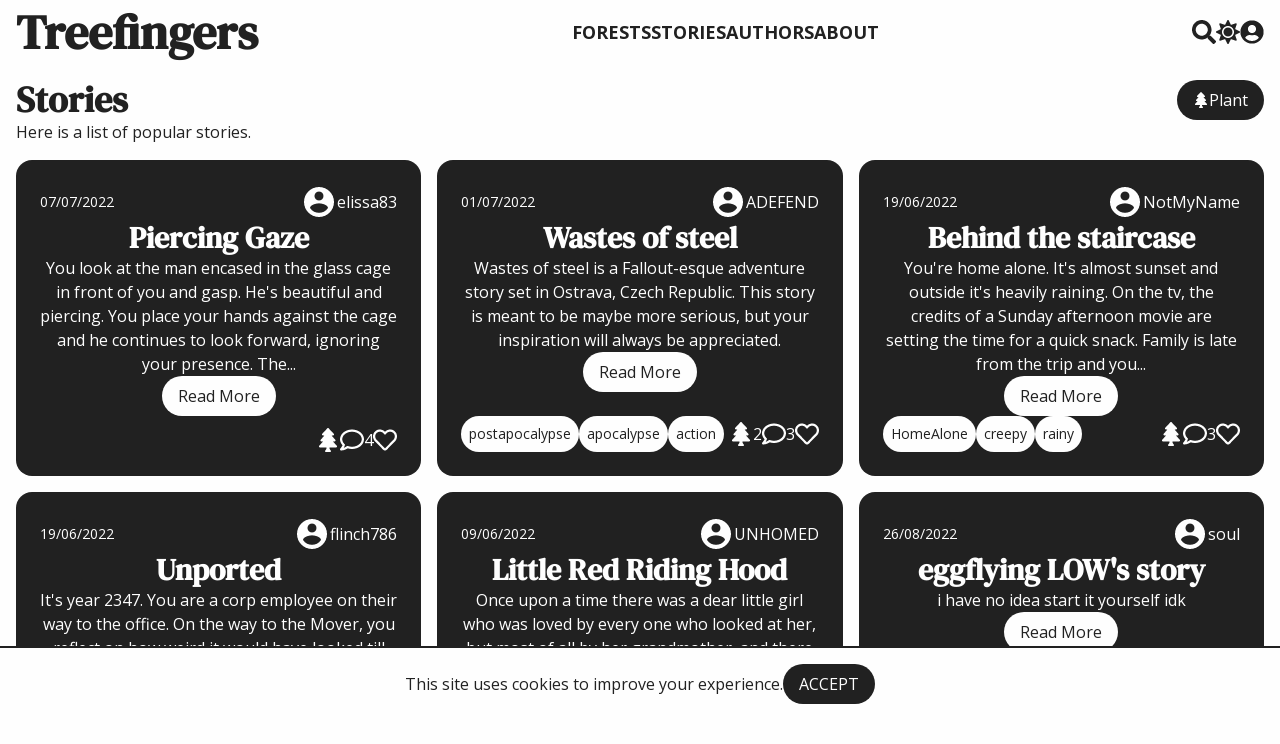

--- FILE ---
content_type: text/html; charset=utf-8
request_url: https://treefingers.co/stories
body_size: 9822
content:
<!DOCTYPE html><html><head><meta charSet="utf-8"/><meta name="theme-color" content="#000"/><meta name="viewport" content="minimum-scale=1, initial-scale=1, width=device-width"/><title>Stories | Treefingers</title><meta name="description" content="A list of the most popular stories on Treefingers"/><meta name="next-head-count" content="5"/><link rel="preconnect" href="https://fonts.gstatic.com" crossorigin /><link rel="preload" href="/_next/static/css/ae66eee81527b3d2.css" as="style"/><link rel="stylesheet" href="/_next/static/css/ae66eee81527b3d2.css" data-n-g=""/><noscript data-n-css=""></noscript><script defer="" nomodule="" src="/_next/static/chunks/polyfills-c67a75d1b6f99dc8.js"></script><script src="/_next/static/chunks/webpack-d1f6ae8dbd6b2ad7.js" defer=""></script><script src="/_next/static/chunks/framework-3b5a00d5d7e8d93b.js" defer=""></script><script src="/_next/static/chunks/main-2893c5fb9e7943dc.js" defer=""></script><script src="/_next/static/chunks/pages/_app-ca555541cb72ee4f.js" defer=""></script><script src="/_next/static/chunks/pages/stories-566eed89c218c3c4.js" defer=""></script><script src="/_next/static/j5lEHBdHCfwj0T-Xi5M9L/_buildManifest.js" defer=""></script><script src="/_next/static/j5lEHBdHCfwj0T-Xi5M9L/_ssgManifest.js" defer=""></script><style data-href="https://fonts.googleapis.com/css2?family=DM+Serif+Text&family=Open+Sans:wght@400;700&display=swapswap">@font-face{font-family:'DM Serif Text';font-style:normal;font-weight:400;src:url(https://fonts.gstatic.com/s/dmseriftext/v10/rnCu-xZa_krGokauCeNq1wWyafA.woff) format('woff')}@font-face{font-family:'Open Sans';font-style:normal;font-weight:400;font-stretch:normal;src:url(https://fonts.gstatic.com/s/opensans/v34/memSYaGs126MiZpBA-UvWbX2vVnXBbObj2OVZyOOSr4dVJWUgsjZ0C4k.woff) format('woff')}@font-face{font-family:'Open Sans';font-style:normal;font-weight:700;font-stretch:normal;src:url(https://fonts.gstatic.com/s/opensans/v34/memSYaGs126MiZpBA-UvWbX2vVnXBbObj2OVZyOOSr4dVJWUgsg-1y4k.woff) format('woff')}@font-face{font-family:'DM Serif Text';font-style:normal;font-weight:400;src:url(https://fonts.gstatic.com/s/dmseriftext/v10/rnCu-xZa_krGokauCeNq1wWyWfqFXVAKArdqqQ.woff2) format('woff2');unicode-range:U+0100-024F,U+0259,U+1E00-1EFF,U+2020,U+20A0-20AB,U+20AD-20CF,U+2113,U+2C60-2C7F,U+A720-A7FF}@font-face{font-family:'DM Serif Text';font-style:normal;font-weight:400;src:url(https://fonts.gstatic.com/s/dmseriftext/v10/rnCu-xZa_krGokauCeNq1wWyWfSFXVAKArc.woff2) format('woff2');unicode-range:U+0000-00FF,U+0131,U+0152-0153,U+02BB-02BC,U+02C6,U+02DA,U+02DC,U+2000-206F,U+2074,U+20AC,U+2122,U+2191,U+2193,U+2212,U+2215,U+FEFF,U+FFFD}@font-face{font-family:'Open Sans';font-style:normal;font-weight:400;font-stretch:100%;src:url(https://fonts.gstatic.com/s/opensans/v34/memvYaGs126MiZpBA-UvWbX2vVnXBbObj2OVTSKmu0SC55K5gw.woff2) format('woff2');unicode-range:U+0460-052F,U+1C80-1C88,U+20B4,U+2DE0-2DFF,U+A640-A69F,U+FE2E-FE2F}@font-face{font-family:'Open Sans';font-style:normal;font-weight:400;font-stretch:100%;src:url(https://fonts.gstatic.com/s/opensans/v34/memvYaGs126MiZpBA-UvWbX2vVnXBbObj2OVTSumu0SC55K5gw.woff2) format('woff2');unicode-range:U+0301,U+0400-045F,U+0490-0491,U+04B0-04B1,U+2116}@font-face{font-family:'Open Sans';font-style:normal;font-weight:400;font-stretch:100%;src:url(https://fonts.gstatic.com/s/opensans/v34/memvYaGs126MiZpBA-UvWbX2vVnXBbObj2OVTSOmu0SC55K5gw.woff2) format('woff2');unicode-range:U+1F00-1FFF}@font-face{font-family:'Open Sans';font-style:normal;font-weight:400;font-stretch:100%;src:url(https://fonts.gstatic.com/s/opensans/v34/memvYaGs126MiZpBA-UvWbX2vVnXBbObj2OVTSymu0SC55K5gw.woff2) format('woff2');unicode-range:U+0370-03FF}@font-face{font-family:'Open Sans';font-style:normal;font-weight:400;font-stretch:100%;src:url(https://fonts.gstatic.com/s/opensans/v34/memvYaGs126MiZpBA-UvWbX2vVnXBbObj2OVTS2mu0SC55K5gw.woff2) format('woff2');unicode-range:U+0590-05FF,U+200C-2010,U+20AA,U+25CC,U+FB1D-FB4F}@font-face{font-family:'Open Sans';font-style:normal;font-weight:400;font-stretch:100%;src:url(https://fonts.gstatic.com/s/opensans/v34/memvYaGs126MiZpBA-UvWbX2vVnXBbObj2OVTSCmu0SC55K5gw.woff2) format('woff2');unicode-range:U+0102-0103,U+0110-0111,U+0128-0129,U+0168-0169,U+01A0-01A1,U+01AF-01B0,U+1EA0-1EF9,U+20AB}@font-face{font-family:'Open Sans';font-style:normal;font-weight:400;font-stretch:100%;src:url(https://fonts.gstatic.com/s/opensans/v34/memvYaGs126MiZpBA-UvWbX2vVnXBbObj2OVTSGmu0SC55K5gw.woff2) format('woff2');unicode-range:U+0100-024F,U+0259,U+1E00-1EFF,U+2020,U+20A0-20AB,U+20AD-20CF,U+2113,U+2C60-2C7F,U+A720-A7FF}@font-face{font-family:'Open Sans';font-style:normal;font-weight:400;font-stretch:100%;src:url(https://fonts.gstatic.com/s/opensans/v34/memvYaGs126MiZpBA-UvWbX2vVnXBbObj2OVTS-mu0SC55I.woff2) format('woff2');unicode-range:U+0000-00FF,U+0131,U+0152-0153,U+02BB-02BC,U+02C6,U+02DA,U+02DC,U+2000-206F,U+2074,U+20AC,U+2122,U+2191,U+2193,U+2212,U+2215,U+FEFF,U+FFFD}@font-face{font-family:'Open Sans';font-style:normal;font-weight:700;font-stretch:100%;src:url(https://fonts.gstatic.com/s/opensans/v34/memvYaGs126MiZpBA-UvWbX2vVnXBbObj2OVTSKmu0SC55K5gw.woff2) format('woff2');unicode-range:U+0460-052F,U+1C80-1C88,U+20B4,U+2DE0-2DFF,U+A640-A69F,U+FE2E-FE2F}@font-face{font-family:'Open Sans';font-style:normal;font-weight:700;font-stretch:100%;src:url(https://fonts.gstatic.com/s/opensans/v34/memvYaGs126MiZpBA-UvWbX2vVnXBbObj2OVTSumu0SC55K5gw.woff2) format('woff2');unicode-range:U+0301,U+0400-045F,U+0490-0491,U+04B0-04B1,U+2116}@font-face{font-family:'Open Sans';font-style:normal;font-weight:700;font-stretch:100%;src:url(https://fonts.gstatic.com/s/opensans/v34/memvYaGs126MiZpBA-UvWbX2vVnXBbObj2OVTSOmu0SC55K5gw.woff2) format('woff2');unicode-range:U+1F00-1FFF}@font-face{font-family:'Open Sans';font-style:normal;font-weight:700;font-stretch:100%;src:url(https://fonts.gstatic.com/s/opensans/v34/memvYaGs126MiZpBA-UvWbX2vVnXBbObj2OVTSymu0SC55K5gw.woff2) format('woff2');unicode-range:U+0370-03FF}@font-face{font-family:'Open Sans';font-style:normal;font-weight:700;font-stretch:100%;src:url(https://fonts.gstatic.com/s/opensans/v34/memvYaGs126MiZpBA-UvWbX2vVnXBbObj2OVTS2mu0SC55K5gw.woff2) format('woff2');unicode-range:U+0590-05FF,U+200C-2010,U+20AA,U+25CC,U+FB1D-FB4F}@font-face{font-family:'Open Sans';font-style:normal;font-weight:700;font-stretch:100%;src:url(https://fonts.gstatic.com/s/opensans/v34/memvYaGs126MiZpBA-UvWbX2vVnXBbObj2OVTSCmu0SC55K5gw.woff2) format('woff2');unicode-range:U+0102-0103,U+0110-0111,U+0128-0129,U+0168-0169,U+01A0-01A1,U+01AF-01B0,U+1EA0-1EF9,U+20AB}@font-face{font-family:'Open Sans';font-style:normal;font-weight:700;font-stretch:100%;src:url(https://fonts.gstatic.com/s/opensans/v34/memvYaGs126MiZpBA-UvWbX2vVnXBbObj2OVTSGmu0SC55K5gw.woff2) format('woff2');unicode-range:U+0100-024F,U+0259,U+1E00-1EFF,U+2020,U+20A0-20AB,U+20AD-20CF,U+2113,U+2C60-2C7F,U+A720-A7FF}@font-face{font-family:'Open Sans';font-style:normal;font-weight:700;font-stretch:100%;src:url(https://fonts.gstatic.com/s/opensans/v34/memvYaGs126MiZpBA-UvWbX2vVnXBbObj2OVTS-mu0SC55I.woff2) format('woff2');unicode-range:U+0000-00FF,U+0131,U+0152-0153,U+02BB-02BC,U+02C6,U+02DA,U+02DC,U+2000-206F,U+2074,U+20AC,U+2122,U+2191,U+2193,U+2212,U+2215,U+FEFF,U+FFFD}</style></head><body><div id="__next"><script>!function(){try{var d=document.documentElement,c=d.classList;c.remove('light','dark');var e=localStorage.getItem('theme');if('system'===e||(!e&&true)){var t='(prefers-color-scheme: dark)',m=window.matchMedia(t);if(m.media!==t||m.matches){d.style.colorScheme = 'dark';c.add('dark')}else{d.style.colorScheme = 'light';c.add('light')}}else if(e){c.add(e|| '')}if(e==='light'||e==='dark')d.style.colorScheme=e}catch(e){}}()</script><div id="header" class="fixed lg:absolute w-full h-header bg-base lg:bg-transparent flex items-center z-20 py-sm"><div class="lg:container mx-auto px-md w-full"><div class="flex items-center justify-between"><span class="text-3xl lg:text-5xl font-serif font-bold"><a class="transition-opacity hover:opacity-80" href="/">Treefingers</a></span><ul class="hidden lg:flex flex-row gap-lg"><li><a class="transition-opacity hover:opacity-80" href="/forests"><span class="font-bold text-lg">FORESTS</span></a></li><li><a class="transition-opacity hover:opacity-80" href="/stories"><span class="font-bold text-lg">STORIES</span></a></li><li><a class="transition-opacity hover:opacity-80" href="/authors"><span class="font-bold text-lg">AUTHORS</span></a></li><li><a class="transition-opacity hover:opacity-80" href="/about"><span class="font-bold text-lg">ABOUT</span></a></li></ul><ul class="flex flex-row gap-sm md:gap-md"><li class=""><a class="transition-opacity hover:opacity-80" href="/stories#"><svg stroke="currentColor" fill="currentColor" stroke-width="0" viewBox="0 0 512 512" class="text-2xl" height="1em" width="1em" xmlns="http://www.w3.org/2000/svg"><path d="M505 442.7L405.3 343c-4.5-4.5-10.6-7-17-7H372c27.6-35.3 44-79.7 44-128C416 93.1 322.9 0 208 0S0 93.1 0 208s93.1 208 208 208c48.3 0 92.7-16.4 128-44v16.3c0 6.4 2.5 12.5 7 17l99.7 99.7c9.4 9.4 24.6 9.4 33.9 0l28.3-28.3c9.4-9.4 9.4-24.6.1-34zM208 336c-70.7 0-128-57.2-128-128 0-70.7 57.2-128 128-128 70.7 0 128 57.2 128 128 0 70.7-57.2 128-128 128z"></path></svg></a></li><li class="hidden lg:inline-block"><a class="transition-opacity hover:opacity-80" href="/stories#"><svg stroke="currentColor" fill="currentColor" stroke-width="0" viewBox="0 0 512 512" class="text-2xl" height="1em" width="1em" xmlns="http://www.w3.org/2000/svg"><path d="M256 160c-52.9 0-96 43.1-96 96s43.1 96 96 96 96-43.1 96-96-43.1-96-96-96zm246.4 80.5l-94.7-47.3 33.5-100.4c4.5-13.6-8.4-26.5-21.9-21.9l-100.4 33.5-47.4-94.8c-6.4-12.8-24.6-12.8-31 0l-47.3 94.7L92.7 70.8c-13.6-4.5-26.5 8.4-21.9 21.9l33.5 100.4-94.7 47.4c-12.8 6.4-12.8 24.6 0 31l94.7 47.3-33.5 100.5c-4.5 13.6 8.4 26.5 21.9 21.9l100.4-33.5 47.3 94.7c6.4 12.8 24.6 12.8 31 0l47.3-94.7 100.4 33.5c13.6 4.5 26.5-8.4 21.9-21.9l-33.5-100.4 94.7-47.3c13-6.5 13-24.7.2-31.1zm-155.9 106c-49.9 49.9-131.1 49.9-181 0-49.9-49.9-49.9-131.1 0-181 49.9-49.9 131.1-49.9 181 0 49.9 49.9 49.9 131.1 0 181z"></path></svg></a></li><li class=""><a class="transition-opacity hover:opacity-80" href="/auth/login"><div class="text-2xl relative"><svg stroke="currentColor" fill="currentColor" stroke-width="0" viewBox="0 0 496 512" height="1em" width="1em" xmlns="http://www.w3.org/2000/svg"><path d="M248 8C111 8 0 119 0 256s111 248 248 248 248-111 248-248S385 8 248 8zm0 96c48.6 0 88 39.4 88 88s-39.4 88-88 88-88-39.4-88-88 39.4-88 88-88zm0 344c-58.7 0-111.3-26.6-146.5-68.2 18.8-35.4 55.6-59.8 98.5-59.8 2.4 0 4.8.4 7.1 1.1 13 4.2 26.6 6.9 40.9 6.9 14.3 0 28-2.7 40.9-6.9 2.3-.7 4.7-1.1 7.1-1.1 42.9 0 79.7 24.4 98.5 59.8C359.3 421.4 306.7 448 248 448z"></path></svg></div></a></li><li class="lg:hidden"><a class="transition-opacity hover:opacity-80" href="/stories#"><svg stroke="currentColor" fill="currentColor" stroke-width="0" viewBox="0 0 448 512" class="text-2xl" height="1em" width="1em" xmlns="http://www.w3.org/2000/svg"><path d="M16 132h416c8.837 0 16-7.163 16-16V76c0-8.837-7.163-16-16-16H16C7.163 60 0 67.163 0 76v40c0 8.837 7.163 16 16 16zm0 160h416c8.837 0 16-7.163 16-16v-40c0-8.837-7.163-16-16-16H16c-8.837 0-16 7.163-16 16v40c0 8.837 7.163 16 16 16zm0 160h416c8.837 0 16-7.163 16-16v-40c0-8.837-7.163-16-16-16H16c-8.837 0-16 7.163-16 16v40c0 8.837 7.163 16 16 16z"></path></svg></a></li></ul></div></div><div class="h-full w-full absolute bg-base -top-full left-0 transition-transform transform-gpu"><div class="lg:container mx-auto px-md w-full h-full"></div></div></div><div class="fixed lg:hidden top-header left-full bg-primary w-full h-screen-no-header transition-transform transform-gpu z-40"><div class="h-full flex flex-col justify-center"><ul class="p-md flex flex-col overflow-y-auto"><li class="text-primary-contrast text-xl py-sm text-center"><a class="transition-opacity hover:opacity-80 inline-flex items-center justify-center relative" href="/"><span class="">HOME</span></a></li><li class="text-primary-contrast text-xl py-sm text-center"><a class="transition-opacity hover:opacity-80 inline-flex items-center justify-center relative" href="/forests"><span class="">FORESTS</span></a></li><li class="text-primary-contrast text-xl py-sm text-center"><a class="transition-opacity hover:opacity-80 inline-flex items-center justify-center relative" href="/stories"><span class="">STORIES</span></a></li><li class="text-primary-contrast text-xl py-sm text-center"><a class="transition-opacity hover:opacity-80 inline-flex items-center justify-center relative" href="/authors"><span class="">AUTHORS</span></a></li><li class="text-primary-contrast text-xl py-sm text-center"><a class="transition-opacity hover:opacity-80 inline-flex items-center justify-center relative" href="/about"><span class="">ABOUT</span></a></li><li class="text-primary-contrast text-xl py-sm text-center"><a class="transition-opacity hover:opacity-80 inline-flex items-center justify-center relative" href="/stories#"><span class="">THEME</span><svg stroke="currentColor" fill="currentColor" stroke-width="0" viewBox="0 0 512 512" class="ml-sm" height="1em" width="1em" xmlns="http://www.w3.org/2000/svg"><path d="M256 160c-52.9 0-96 43.1-96 96s43.1 96 96 96 96-43.1 96-96-43.1-96-96-96zm246.4 80.5l-94.7-47.3 33.5-100.4c4.5-13.6-8.4-26.5-21.9-21.9l-100.4 33.5-47.4-94.8c-6.4-12.8-24.6-12.8-31 0l-47.3 94.7L92.7 70.8c-13.6-4.5-26.5 8.4-21.9 21.9l33.5 100.4-94.7 47.4c-12.8 6.4-12.8 24.6 0 31l94.7 47.3-33.5 100.5c-4.5 13.6 8.4 26.5 21.9 21.9l100.4-33.5 47.3 94.7c6.4 12.8 24.6 12.8 31 0l47.3-94.7 100.4 33.5c13.6 4.5 26.5-8.4 21.9-21.9l-33.5-100.4 94.7-47.3c13-6.5 13-24.7.2-31.1zm-155.9 106c-49.9 49.9-131.1 49.9-181 0-49.9-49.9-49.9-131.1 0-181 49.9-49.9 131.1-49.9 181 0 49.9 49.9 49.9 131.1 0 181z"></path></svg></a></li></ul></div></div><div class="pt-header min-h-screen"><div class="lg:container mx-auto px-md w-full"><div class="mt-sm mb-md lg:my-md flex flex-col gap-sm"><div class="flex gap-sm justify-between items-center text-center"><h1 class="text-4xl font-serif font-bold">Stories</h1><a class="transition-opacity hover:opacity-80 rounded-full inline-flex gap-sm items-center justify-center transition-opacity focus:outline-none hover:opacity-90 active:opacity-100 disabled:opacity-60 bg-primary text-primary-contrast  text-md py-sm px-md" href="/story/new"><svg stroke="currentColor" fill="currentColor" stroke-width="0" viewBox="0 0 384 512" class="inline-block" height="1em" width="1em" xmlns="http://www.w3.org/2000/svg"><path d="M378.31 378.49L298.42 288h30.63c9.01 0 16.98-5 20.78-13.06 3.8-8.04 2.55-17.26-3.28-24.05L268.42 160h28.89c9.1 0 17.3-5.35 20.86-13.61 3.52-8.13 1.86-17.59-4.24-24.08L203.66 4.83c-6.03-6.45-17.28-6.45-23.32 0L70.06 122.31c-6.1 6.49-7.75 15.95-4.24 24.08C69.38 154.65 77.59 160 86.69 160h28.89l-78.14 90.91c-5.81 6.78-7.06 15.99-3.27 24.04C37.97 283 45.93 288 54.95 288h30.63L5.69 378.49c-6 6.79-7.36 16.09-3.56 24.26 3.75 8.05 12 13.25 21.01 13.25H160v24.45l-30.29 48.4c-5.32 10.64 2.42 23.16 14.31 23.16h95.96c11.89 0 19.63-12.52 14.31-23.16L224 440.45V416h136.86c9.01 0 17.26-5.2 21.01-13.25 3.8-8.17 2.44-17.47-3.56-24.26z"></path></svg>Plant</a></div><p class="block">Here is a list of popular stories.</p></div><div class="overflow-auto flex flex-col"><div class="grid xl:grid-cols-3 md:grid-cols-2 grid-cols-1 gap-md"><div class="rounded-2xl p-lg flex flex-col gap-md justify-between bg-primary text-primary-contrast"><div class="flex justify-between items-center gap-md"><span class="text-sm">07/07/2022</span><a class="transition-opacity hover:opacity-80 flex items-center justify-end text-md gap-xs" href="/user/elissa83"><svg stroke="currentColor" fill="currentColor" stroke-width="0" viewBox="0 0 24 24" class="text-4xl" height="1em" width="1em" xmlns="http://www.w3.org/2000/svg"><path fill="none" d="M0 0h24v24H0z"></path><path d="M12 2C6.48 2 2 6.48 2 12s4.48 10 10 10 10-4.48 10-10S17.52 2 12 2zm0 3c1.66 0 3 1.34 3 3s-1.34 3-3 3-3-1.34-3-3 1.34-3 3-3zm0 14.2a7.2 7.2 0 01-6-3.22c.03-1.99 4-3.08 6-3.08 1.99 0 5.97 1.09 6 3.08a7.2 7.2 0 01-6 3.22z"></path></svg><span class="break-words max-w-full">elissa83</span></a></div><div class="flex flex-col items-center gap-md grow"><a class="transition-opacity hover:opacity-80 w-full" href="/story/X9d0ONLaRM"><h2 class="text-3xl font-serif font-bold break-words text-center">Piercing Gaze</h2></a><p class="block break-words w-full text-center">You look at the man encased in the glass cage in front of you and gasp. He&#x27;s beautiful and piercing. You place your hands against the cage and he continues to look forward, ignoring your presence. The...</p><a class="transition-opacity hover:opacity-80 rounded-full inline-flex gap-sm items-center justify-center transition-opacity focus:outline-none hover:opacity-90 active:opacity-100 disabled:opacity-60 bg-primary-contrast text-primary text-md py-sm px-md" href="/story/X9d0ONLaRM">Read More</a></div><div class="flex justify-between items-center gap-md"><ul class="flex gap-sm uppercase flex-wrap max-h-[36px] overflow-hidden"></ul><div class="flex items-center gap-sm"><svg stroke="currentColor" fill="currentColor" stroke-width="0" viewBox="0 0 384 512" class="text-2xl cursor-pointer" height="1em" width="1em" xmlns="http://www.w3.org/2000/svg"><path d="M378.31 378.49L298.42 288h30.63c9.01 0 16.98-5 20.78-13.06 3.8-8.04 2.55-17.26-3.28-24.05L268.42 160h28.89c9.1 0 17.3-5.35 20.86-13.61 3.52-8.13 1.86-17.59-4.24-24.08L203.66 4.83c-6.03-6.45-17.28-6.45-23.32 0L70.06 122.31c-6.1 6.49-7.75 15.95-4.24 24.08C69.38 154.65 77.59 160 86.69 160h28.89l-78.14 90.91c-5.81 6.78-7.06 15.99-3.27 24.04C37.97 283 45.93 288 54.95 288h30.63L5.69 378.49c-6 6.79-7.36 16.09-3.56 24.26 3.75 8.05 12 13.25 21.01 13.25H160v24.45l-30.29 48.4c-5.32 10.64 2.42 23.16 14.31 23.16h95.96c11.89 0 19.63-12.52 14.31-23.16L224 440.45V416h136.86c9.01 0 17.26-5.2 21.01-13.25 3.8-8.17 2.44-17.47-3.56-24.26z"></path></svg><div class="flex items-center gap-sm"><svg stroke="currentColor" fill="currentColor" stroke-width="0" viewBox="0 0 512 512" class="text-2xl cursor-pointer" height="1em" width="1em" xmlns="http://www.w3.org/2000/svg"><path d="M256 32C114.6 32 0 125.1 0 240c0 47.6 19.9 91.2 52.9 126.3C38 405.7 7 439.1 6.5 439.5c-6.6 7-8.4 17.2-4.6 26S14.4 480 24 480c61.5 0 110-25.7 139.1-46.3C192 442.8 223.2 448 256 448c141.4 0 256-93.1 256-208S397.4 32 256 32zm0 368c-26.7 0-53.1-4.1-78.4-12.1l-22.7-7.2-19.5 13.8c-14.3 10.1-33.9 21.4-57.5 29 7.3-12.1 14.4-25.7 19.9-40.2l10.6-28.1-20.6-21.8C69.7 314.1 48 282.2 48 240c0-88.2 93.3-160 208-160s208 71.8 208 160-93.3 160-208 160z"></path></svg></div><div class="flex gap-sm items-center"><span class="">4</span><svg stroke="currentColor" fill="currentColor" stroke-width="0" viewBox="0 0 512 512" class="text-2xl cursor-pointer" height="1em" width="1em" xmlns="http://www.w3.org/2000/svg"><path d="M458.4 64.3C400.6 15.7 311.3 23 256 79.3 200.7 23 111.4 15.6 53.6 64.3-21.6 127.6-10.6 230.8 43 285.5l175.4 178.7c10 10.2 23.4 15.9 37.6 15.9 14.3 0 27.6-5.6 37.6-15.8L469 285.6c53.5-54.7 64.7-157.9-10.6-221.3zm-23.6 187.5L259.4 430.5c-2.4 2.4-4.4 2.4-6.8 0L77.2 251.8c-36.5-37.2-43.9-107.6 7.3-150.7 38.9-32.7 98.9-27.8 136.5 10.5l35 35.7 35-35.7c37.8-38.5 97.8-43.2 136.5-10.6 51.1 43.1 43.5 113.9 7.3 150.8z"></path></svg></div></div></div></div><div class="rounded-2xl p-lg flex flex-col gap-md justify-between bg-primary text-primary-contrast"><div class="flex justify-between items-center gap-md"><span class="text-sm">01/07/2022</span><a class="transition-opacity hover:opacity-80 flex items-center justify-end text-md gap-xs" href="/user/ADEFEND"><svg stroke="currentColor" fill="currentColor" stroke-width="0" viewBox="0 0 24 24" class="text-4xl" height="1em" width="1em" xmlns="http://www.w3.org/2000/svg"><path fill="none" d="M0 0h24v24H0z"></path><path d="M12 2C6.48 2 2 6.48 2 12s4.48 10 10 10 10-4.48 10-10S17.52 2 12 2zm0 3c1.66 0 3 1.34 3 3s-1.34 3-3 3-3-1.34-3-3 1.34-3 3-3zm0 14.2a7.2 7.2 0 01-6-3.22c.03-1.99 4-3.08 6-3.08 1.99 0 5.97 1.09 6 3.08a7.2 7.2 0 01-6 3.22z"></path></svg><span class="break-words max-w-full">ADEFEND</span></a></div><div class="flex flex-col items-center gap-md grow"><a class="transition-opacity hover:opacity-80 w-full" href="/story/5Grn9qnJ9K"><h2 class="text-3xl font-serif font-bold break-words text-center">Wastes of steel</h2></a><p class="block break-words w-full text-center">Wastes of steel is a Fallout-esque adventure story set in Ostrava, Czech Republic. This story is meant to be maybe more serious, but your inspiration will always be appreciated.</p><a class="transition-opacity hover:opacity-80 rounded-full inline-flex gap-sm items-center justify-center transition-opacity focus:outline-none hover:opacity-90 active:opacity-100 disabled:opacity-60 bg-primary-contrast text-primary text-md py-sm px-md" href="/story/5Grn9qnJ9K">Read More</a></div><div class="flex justify-between items-center gap-md"><ul class="flex gap-sm uppercase flex-wrap max-h-[36px] overflow-hidden"><li><button class="rounded-full inline-flex gap-sm items-center justify-center transition-opacity focus:outline-none hover:opacity-90 active:opacity-100 disabled:opacity-60 bg-primary-contrast text-primary text-sm p-sm">postapocalypse</button></li><li><button class="rounded-full inline-flex gap-sm items-center justify-center transition-opacity focus:outline-none hover:opacity-90 active:opacity-100 disabled:opacity-60 bg-primary-contrast text-primary text-sm p-sm">apocalypse</button></li><li><button class="rounded-full inline-flex gap-sm items-center justify-center transition-opacity focus:outline-none hover:opacity-90 active:opacity-100 disabled:opacity-60 bg-primary-contrast text-primary text-sm p-sm">action</button></li><li><button class="rounded-full inline-flex gap-sm items-center justify-center transition-opacity focus:outline-none hover:opacity-90 active:opacity-100 disabled:opacity-60 bg-primary-contrast text-primary text-sm p-sm">adventure</button></li><li><button class="rounded-full inline-flex gap-sm items-center justify-center transition-opacity focus:outline-none hover:opacity-90 active:opacity-100 disabled:opacity-60 bg-primary-contrast text-primary text-sm p-sm">wasteland</button></li></ul><div class="flex items-center gap-sm"><svg stroke="currentColor" fill="currentColor" stroke-width="0" viewBox="0 0 384 512" class="text-2xl cursor-pointer" height="1em" width="1em" xmlns="http://www.w3.org/2000/svg"><path d="M378.31 378.49L298.42 288h30.63c9.01 0 16.98-5 20.78-13.06 3.8-8.04 2.55-17.26-3.28-24.05L268.42 160h28.89c9.1 0 17.3-5.35 20.86-13.61 3.52-8.13 1.86-17.59-4.24-24.08L203.66 4.83c-6.03-6.45-17.28-6.45-23.32 0L70.06 122.31c-6.1 6.49-7.75 15.95-4.24 24.08C69.38 154.65 77.59 160 86.69 160h28.89l-78.14 90.91c-5.81 6.78-7.06 15.99-3.27 24.04C37.97 283 45.93 288 54.95 288h30.63L5.69 378.49c-6 6.79-7.36 16.09-3.56 24.26 3.75 8.05 12 13.25 21.01 13.25H160v24.45l-30.29 48.4c-5.32 10.64 2.42 23.16 14.31 23.16h95.96c11.89 0 19.63-12.52 14.31-23.16L224 440.45V416h136.86c9.01 0 17.26-5.2 21.01-13.25 3.8-8.17 2.44-17.47-3.56-24.26z"></path></svg><div class="flex items-center gap-sm"><span class="">2</span><svg stroke="currentColor" fill="currentColor" stroke-width="0" viewBox="0 0 512 512" class="text-2xl cursor-pointer" height="1em" width="1em" xmlns="http://www.w3.org/2000/svg"><path d="M256 32C114.6 32 0 125.1 0 240c0 47.6 19.9 91.2 52.9 126.3C38 405.7 7 439.1 6.5 439.5c-6.6 7-8.4 17.2-4.6 26S14.4 480 24 480c61.5 0 110-25.7 139.1-46.3C192 442.8 223.2 448 256 448c141.4 0 256-93.1 256-208S397.4 32 256 32zm0 368c-26.7 0-53.1-4.1-78.4-12.1l-22.7-7.2-19.5 13.8c-14.3 10.1-33.9 21.4-57.5 29 7.3-12.1 14.4-25.7 19.9-40.2l10.6-28.1-20.6-21.8C69.7 314.1 48 282.2 48 240c0-88.2 93.3-160 208-160s208 71.8 208 160-93.3 160-208 160z"></path></svg></div><div class="flex gap-sm items-center"><span class="">3</span><svg stroke="currentColor" fill="currentColor" stroke-width="0" viewBox="0 0 512 512" class="text-2xl cursor-pointer" height="1em" width="1em" xmlns="http://www.w3.org/2000/svg"><path d="M458.4 64.3C400.6 15.7 311.3 23 256 79.3 200.7 23 111.4 15.6 53.6 64.3-21.6 127.6-10.6 230.8 43 285.5l175.4 178.7c10 10.2 23.4 15.9 37.6 15.9 14.3 0 27.6-5.6 37.6-15.8L469 285.6c53.5-54.7 64.7-157.9-10.6-221.3zm-23.6 187.5L259.4 430.5c-2.4 2.4-4.4 2.4-6.8 0L77.2 251.8c-36.5-37.2-43.9-107.6 7.3-150.7 38.9-32.7 98.9-27.8 136.5 10.5l35 35.7 35-35.7c37.8-38.5 97.8-43.2 136.5-10.6 51.1 43.1 43.5 113.9 7.3 150.8z"></path></svg></div></div></div></div><div class="rounded-2xl p-lg flex flex-col gap-md justify-between bg-primary text-primary-contrast"><div class="flex justify-between items-center gap-md"><span class="text-sm">19/06/2022</span><a class="transition-opacity hover:opacity-80 flex items-center justify-end text-md gap-xs" href="/user/NotMyName"><svg stroke="currentColor" fill="currentColor" stroke-width="0" viewBox="0 0 24 24" class="text-4xl" height="1em" width="1em" xmlns="http://www.w3.org/2000/svg"><path fill="none" d="M0 0h24v24H0z"></path><path d="M12 2C6.48 2 2 6.48 2 12s4.48 10 10 10 10-4.48 10-10S17.52 2 12 2zm0 3c1.66 0 3 1.34 3 3s-1.34 3-3 3-3-1.34-3-3 1.34-3 3-3zm0 14.2a7.2 7.2 0 01-6-3.22c.03-1.99 4-3.08 6-3.08 1.99 0 5.97 1.09 6 3.08a7.2 7.2 0 01-6 3.22z"></path></svg><span class="break-words max-w-full">NotMyName</span></a></div><div class="flex flex-col items-center gap-md grow"><a class="transition-opacity hover:opacity-80 w-full" href="/story/ZBAnjznMWm"><h2 class="text-3xl font-serif font-bold break-words text-center">Behind the staircase</h2></a><p class="block break-words w-full text-center">You&#x27;re home alone. It&#x27;s almost sunset and outside it&#x27;s heavily raining. On the tv, the credits of a Sunday afternoon movie are setting the time for a quick snack. Family is late from the trip and you...</p><a class="transition-opacity hover:opacity-80 rounded-full inline-flex gap-sm items-center justify-center transition-opacity focus:outline-none hover:opacity-90 active:opacity-100 disabled:opacity-60 bg-primary-contrast text-primary text-md py-sm px-md" href="/story/ZBAnjznMWm">Read More</a></div><div class="flex justify-between items-center gap-md"><ul class="flex gap-sm uppercase flex-wrap max-h-[36px] overflow-hidden"><li><button class="rounded-full inline-flex gap-sm items-center justify-center transition-opacity focus:outline-none hover:opacity-90 active:opacity-100 disabled:opacity-60 bg-primary-contrast text-primary text-sm p-sm">HomeAlone</button></li><li><button class="rounded-full inline-flex gap-sm items-center justify-center transition-opacity focus:outline-none hover:opacity-90 active:opacity-100 disabled:opacity-60 bg-primary-contrast text-primary text-sm p-sm">creepy</button></li><li><button class="rounded-full inline-flex gap-sm items-center justify-center transition-opacity focus:outline-none hover:opacity-90 active:opacity-100 disabled:opacity-60 bg-primary-contrast text-primary text-sm p-sm">rainy</button></li></ul><div class="flex items-center gap-sm"><svg stroke="currentColor" fill="currentColor" stroke-width="0" viewBox="0 0 384 512" class="text-2xl cursor-pointer" height="1em" width="1em" xmlns="http://www.w3.org/2000/svg"><path d="M378.31 378.49L298.42 288h30.63c9.01 0 16.98-5 20.78-13.06 3.8-8.04 2.55-17.26-3.28-24.05L268.42 160h28.89c9.1 0 17.3-5.35 20.86-13.61 3.52-8.13 1.86-17.59-4.24-24.08L203.66 4.83c-6.03-6.45-17.28-6.45-23.32 0L70.06 122.31c-6.1 6.49-7.75 15.95-4.24 24.08C69.38 154.65 77.59 160 86.69 160h28.89l-78.14 90.91c-5.81 6.78-7.06 15.99-3.27 24.04C37.97 283 45.93 288 54.95 288h30.63L5.69 378.49c-6 6.79-7.36 16.09-3.56 24.26 3.75 8.05 12 13.25 21.01 13.25H160v24.45l-30.29 48.4c-5.32 10.64 2.42 23.16 14.31 23.16h95.96c11.89 0 19.63-12.52 14.31-23.16L224 440.45V416h136.86c9.01 0 17.26-5.2 21.01-13.25 3.8-8.17 2.44-17.47-3.56-24.26z"></path></svg><div class="flex items-center gap-sm"><svg stroke="currentColor" fill="currentColor" stroke-width="0" viewBox="0 0 512 512" class="text-2xl cursor-pointer" height="1em" width="1em" xmlns="http://www.w3.org/2000/svg"><path d="M256 32C114.6 32 0 125.1 0 240c0 47.6 19.9 91.2 52.9 126.3C38 405.7 7 439.1 6.5 439.5c-6.6 7-8.4 17.2-4.6 26S14.4 480 24 480c61.5 0 110-25.7 139.1-46.3C192 442.8 223.2 448 256 448c141.4 0 256-93.1 256-208S397.4 32 256 32zm0 368c-26.7 0-53.1-4.1-78.4-12.1l-22.7-7.2-19.5 13.8c-14.3 10.1-33.9 21.4-57.5 29 7.3-12.1 14.4-25.7 19.9-40.2l10.6-28.1-20.6-21.8C69.7 314.1 48 282.2 48 240c0-88.2 93.3-160 208-160s208 71.8 208 160-93.3 160-208 160z"></path></svg></div><div class="flex gap-sm items-center"><span class="">3</span><svg stroke="currentColor" fill="currentColor" stroke-width="0" viewBox="0 0 512 512" class="text-2xl cursor-pointer" height="1em" width="1em" xmlns="http://www.w3.org/2000/svg"><path d="M458.4 64.3C400.6 15.7 311.3 23 256 79.3 200.7 23 111.4 15.6 53.6 64.3-21.6 127.6-10.6 230.8 43 285.5l175.4 178.7c10 10.2 23.4 15.9 37.6 15.9 14.3 0 27.6-5.6 37.6-15.8L469 285.6c53.5-54.7 64.7-157.9-10.6-221.3zm-23.6 187.5L259.4 430.5c-2.4 2.4-4.4 2.4-6.8 0L77.2 251.8c-36.5-37.2-43.9-107.6 7.3-150.7 38.9-32.7 98.9-27.8 136.5 10.5l35 35.7 35-35.7c37.8-38.5 97.8-43.2 136.5-10.6 51.1 43.1 43.5 113.9 7.3 150.8z"></path></svg></div></div></div></div><div class="rounded-2xl p-lg flex flex-col gap-md justify-between bg-primary text-primary-contrast"><div class="flex justify-between items-center gap-md"><span class="text-sm">19/06/2022</span><a class="transition-opacity hover:opacity-80 flex items-center justify-end text-md gap-xs" href="/user/flinch786"><svg stroke="currentColor" fill="currentColor" stroke-width="0" viewBox="0 0 24 24" class="text-4xl" height="1em" width="1em" xmlns="http://www.w3.org/2000/svg"><path fill="none" d="M0 0h24v24H0z"></path><path d="M12 2C6.48 2 2 6.48 2 12s4.48 10 10 10 10-4.48 10-10S17.52 2 12 2zm0 3c1.66 0 3 1.34 3 3s-1.34 3-3 3-3-1.34-3-3 1.34-3 3-3zm0 14.2a7.2 7.2 0 01-6-3.22c.03-1.99 4-3.08 6-3.08 1.99 0 5.97 1.09 6 3.08a7.2 7.2 0 01-6 3.22z"></path></svg><span class="break-words max-w-full">flinch786</span></a></div><div class="flex flex-col items-center gap-md grow"><a class="transition-opacity hover:opacity-80 w-full" href="/story/PbxnKPLE3d"><h2 class="text-3xl font-serif font-bold break-words text-center">Unported</h2></a><p class="block break-words w-full text-center">It&#x27;s year 2347. You are a corp employee on their way to the office. On the way to the Mover, you reflect on how weird it would have looked till some years ago. You reflect about how each person mood...</p><a class="transition-opacity hover:opacity-80 rounded-full inline-flex gap-sm items-center justify-center transition-opacity focus:outline-none hover:opacity-90 active:opacity-100 disabled:opacity-60 bg-primary-contrast text-primary text-md py-sm px-md" href="/story/PbxnKPLE3d">Read More</a></div><div class="flex justify-between items-center gap-md"><ul class="flex gap-sm uppercase flex-wrap max-h-[36px] overflow-hidden"><li><button class="rounded-full inline-flex gap-sm items-center justify-center transition-opacity focus:outline-none hover:opacity-90 active:opacity-100 disabled:opacity-60 bg-primary-contrast text-primary text-sm p-sm">teleport</button></li><li><button class="rounded-full inline-flex gap-sm items-center justify-center transition-opacity focus:outline-none hover:opacity-90 active:opacity-100 disabled:opacity-60 bg-primary-contrast text-primary text-sm p-sm">future</button></li></ul><div class="flex items-center gap-sm"><svg stroke="currentColor" fill="currentColor" stroke-width="0" viewBox="0 0 384 512" class="text-2xl cursor-pointer" height="1em" width="1em" xmlns="http://www.w3.org/2000/svg"><path d="M378.31 378.49L298.42 288h30.63c9.01 0 16.98-5 20.78-13.06 3.8-8.04 2.55-17.26-3.28-24.05L268.42 160h28.89c9.1 0 17.3-5.35 20.86-13.61 3.52-8.13 1.86-17.59-4.24-24.08L203.66 4.83c-6.03-6.45-17.28-6.45-23.32 0L70.06 122.31c-6.1 6.49-7.75 15.95-4.24 24.08C69.38 154.65 77.59 160 86.69 160h28.89l-78.14 90.91c-5.81 6.78-7.06 15.99-3.27 24.04C37.97 283 45.93 288 54.95 288h30.63L5.69 378.49c-6 6.79-7.36 16.09-3.56 24.26 3.75 8.05 12 13.25 21.01 13.25H160v24.45l-30.29 48.4c-5.32 10.64 2.42 23.16 14.31 23.16h95.96c11.89 0 19.63-12.52 14.31-23.16L224 440.45V416h136.86c9.01 0 17.26-5.2 21.01-13.25 3.8-8.17 2.44-17.47-3.56-24.26z"></path></svg><div class="flex items-center gap-sm"><span class="">1</span><svg stroke="currentColor" fill="currentColor" stroke-width="0" viewBox="0 0 512 512" class="text-2xl cursor-pointer" height="1em" width="1em" xmlns="http://www.w3.org/2000/svg"><path d="M256 32C114.6 32 0 125.1 0 240c0 47.6 19.9 91.2 52.9 126.3C38 405.7 7 439.1 6.5 439.5c-6.6 7-8.4 17.2-4.6 26S14.4 480 24 480c61.5 0 110-25.7 139.1-46.3C192 442.8 223.2 448 256 448c141.4 0 256-93.1 256-208S397.4 32 256 32zm0 368c-26.7 0-53.1-4.1-78.4-12.1l-22.7-7.2-19.5 13.8c-14.3 10.1-33.9 21.4-57.5 29 7.3-12.1 14.4-25.7 19.9-40.2l10.6-28.1-20.6-21.8C69.7 314.1 48 282.2 48 240c0-88.2 93.3-160 208-160s208 71.8 208 160-93.3 160-208 160z"></path></svg></div><div class="flex gap-sm items-center"><span class="">3</span><svg stroke="currentColor" fill="currentColor" stroke-width="0" viewBox="0 0 512 512" class="text-2xl cursor-pointer" height="1em" width="1em" xmlns="http://www.w3.org/2000/svg"><path d="M458.4 64.3C400.6 15.7 311.3 23 256 79.3 200.7 23 111.4 15.6 53.6 64.3-21.6 127.6-10.6 230.8 43 285.5l175.4 178.7c10 10.2 23.4 15.9 37.6 15.9 14.3 0 27.6-5.6 37.6-15.8L469 285.6c53.5-54.7 64.7-157.9-10.6-221.3zm-23.6 187.5L259.4 430.5c-2.4 2.4-4.4 2.4-6.8 0L77.2 251.8c-36.5-37.2-43.9-107.6 7.3-150.7 38.9-32.7 98.9-27.8 136.5 10.5l35 35.7 35-35.7c37.8-38.5 97.8-43.2 136.5-10.6 51.1 43.1 43.5 113.9 7.3 150.8z"></path></svg></div></div></div></div><div class="rounded-2xl p-lg flex flex-col gap-md justify-between bg-primary text-primary-contrast"><div class="flex justify-between items-center gap-md"><span class="text-sm">09/06/2022</span><a class="transition-opacity hover:opacity-80 flex items-center justify-end text-md gap-xs" href="/user/UNHOMED"><svg stroke="currentColor" fill="currentColor" stroke-width="0" viewBox="0 0 24 24" class="text-4xl" height="1em" width="1em" xmlns="http://www.w3.org/2000/svg"><path fill="none" d="M0 0h24v24H0z"></path><path d="M12 2C6.48 2 2 6.48 2 12s4.48 10 10 10 10-4.48 10-10S17.52 2 12 2zm0 3c1.66 0 3 1.34 3 3s-1.34 3-3 3-3-1.34-3-3 1.34-3 3-3zm0 14.2a7.2 7.2 0 01-6-3.22c.03-1.99 4-3.08 6-3.08 1.99 0 5.97 1.09 6 3.08a7.2 7.2 0 01-6 3.22z"></path></svg><span class="break-words max-w-full">UNHOMED</span></a></div><div class="flex flex-col items-center gap-md grow"><a class="transition-opacity hover:opacity-80 w-full" href="/story/Jy4nXW2xMo"><h2 class="text-3xl font-serif font-bold break-words text-center">Little Red Riding Hood</h2></a><p class="block break-words w-full text-center">Once upon a time there was a dear little girl who was loved by every one who looked at her, but most of all by her grandmother, and there was nothing that she would not have given to the child. Once...</p><a class="transition-opacity hover:opacity-80 rounded-full inline-flex gap-sm items-center justify-center transition-opacity focus:outline-none hover:opacity-90 active:opacity-100 disabled:opacity-60 bg-primary-contrast text-primary text-md py-sm px-md" href="/story/Jy4nXW2xMo">Read More</a></div><div class="flex justify-between items-center gap-md"><ul class="flex gap-sm uppercase flex-wrap max-h-[36px] overflow-hidden"><li><button class="rounded-full inline-flex gap-sm items-center justify-center transition-opacity focus:outline-none hover:opacity-90 active:opacity-100 disabled:opacity-60 bg-primary-contrast text-primary text-sm p-sm">fantasy</button></li><li><button class="rounded-full inline-flex gap-sm items-center justify-center transition-opacity focus:outline-none hover:opacity-90 active:opacity-100 disabled:opacity-60 bg-primary-contrast text-primary text-sm p-sm">grimm</button></li><li><button class="rounded-full inline-flex gap-sm items-center justify-center transition-opacity focus:outline-none hover:opacity-90 active:opacity-100 disabled:opacity-60 bg-primary-contrast text-primary text-sm p-sm">fairytale</button></li></ul><div class="flex items-center gap-sm"><svg stroke="currentColor" fill="currentColor" stroke-width="0" viewBox="0 0 384 512" class="text-2xl cursor-pointer" height="1em" width="1em" xmlns="http://www.w3.org/2000/svg"><path d="M378.31 378.49L298.42 288h30.63c9.01 0 16.98-5 20.78-13.06 3.8-8.04 2.55-17.26-3.28-24.05L268.42 160h28.89c9.1 0 17.3-5.35 20.86-13.61 3.52-8.13 1.86-17.59-4.24-24.08L203.66 4.83c-6.03-6.45-17.28-6.45-23.32 0L70.06 122.31c-6.1 6.49-7.75 15.95-4.24 24.08C69.38 154.65 77.59 160 86.69 160h28.89l-78.14 90.91c-5.81 6.78-7.06 15.99-3.27 24.04C37.97 283 45.93 288 54.95 288h30.63L5.69 378.49c-6 6.79-7.36 16.09-3.56 24.26 3.75 8.05 12 13.25 21.01 13.25H160v24.45l-30.29 48.4c-5.32 10.64 2.42 23.16 14.31 23.16h95.96c11.89 0 19.63-12.52 14.31-23.16L224 440.45V416h136.86c9.01 0 17.26-5.2 21.01-13.25 3.8-8.17 2.44-17.47-3.56-24.26z"></path></svg><div class="flex items-center gap-sm"><svg stroke="currentColor" fill="currentColor" stroke-width="0" viewBox="0 0 512 512" class="text-2xl cursor-pointer" height="1em" width="1em" xmlns="http://www.w3.org/2000/svg"><path d="M256 32C114.6 32 0 125.1 0 240c0 47.6 19.9 91.2 52.9 126.3C38 405.7 7 439.1 6.5 439.5c-6.6 7-8.4 17.2-4.6 26S14.4 480 24 480c61.5 0 110-25.7 139.1-46.3C192 442.8 223.2 448 256 448c141.4 0 256-93.1 256-208S397.4 32 256 32zm0 368c-26.7 0-53.1-4.1-78.4-12.1l-22.7-7.2-19.5 13.8c-14.3 10.1-33.9 21.4-57.5 29 7.3-12.1 14.4-25.7 19.9-40.2l10.6-28.1-20.6-21.8C69.7 314.1 48 282.2 48 240c0-88.2 93.3-160 208-160s208 71.8 208 160-93.3 160-208 160z"></path></svg></div><div class="flex gap-sm items-center"><span class="">3</span><svg stroke="currentColor" fill="currentColor" stroke-width="0" viewBox="0 0 512 512" class="text-2xl cursor-pointer" height="1em" width="1em" xmlns="http://www.w3.org/2000/svg"><path d="M458.4 64.3C400.6 15.7 311.3 23 256 79.3 200.7 23 111.4 15.6 53.6 64.3-21.6 127.6-10.6 230.8 43 285.5l175.4 178.7c10 10.2 23.4 15.9 37.6 15.9 14.3 0 27.6-5.6 37.6-15.8L469 285.6c53.5-54.7 64.7-157.9-10.6-221.3zm-23.6 187.5L259.4 430.5c-2.4 2.4-4.4 2.4-6.8 0L77.2 251.8c-36.5-37.2-43.9-107.6 7.3-150.7 38.9-32.7 98.9-27.8 136.5 10.5l35 35.7 35-35.7c37.8-38.5 97.8-43.2 136.5-10.6 51.1 43.1 43.5 113.9 7.3 150.8z"></path></svg></div></div></div></div><div class="rounded-2xl p-lg flex flex-col gap-md justify-between bg-primary text-primary-contrast"><div class="flex justify-between items-center gap-md"><span class="text-sm">26/08/2022</span><a class="transition-opacity hover:opacity-80 flex items-center justify-end text-md gap-xs" href="/user/soul"><svg stroke="currentColor" fill="currentColor" stroke-width="0" viewBox="0 0 24 24" class="text-4xl" height="1em" width="1em" xmlns="http://www.w3.org/2000/svg"><path fill="none" d="M0 0h24v24H0z"></path><path d="M12 2C6.48 2 2 6.48 2 12s4.48 10 10 10 10-4.48 10-10S17.52 2 12 2zm0 3c1.66 0 3 1.34 3 3s-1.34 3-3 3-3-1.34-3-3 1.34-3 3-3zm0 14.2a7.2 7.2 0 01-6-3.22c.03-1.99 4-3.08 6-3.08 1.99 0 5.97 1.09 6 3.08a7.2 7.2 0 01-6 3.22z"></path></svg><span class="break-words max-w-full">soul</span></a></div><div class="flex flex-col items-center gap-md grow"><a class="transition-opacity hover:opacity-80 w-full" href="/story/OyD0lrPnVQ"><h2 class="text-3xl font-serif font-bold break-words text-center">eggflying LOW&#x27;s story</h2></a><p class="block break-words w-full text-center">i have no idea start it yourself idk</p><a class="transition-opacity hover:opacity-80 rounded-full inline-flex gap-sm items-center justify-center transition-opacity focus:outline-none hover:opacity-90 active:opacity-100 disabled:opacity-60 bg-primary-contrast text-primary text-md py-sm px-md" href="/story/OyD0lrPnVQ">Read More</a></div><div class="flex justify-between items-center gap-md"><ul class="flex gap-sm uppercase flex-wrap max-h-[36px] overflow-hidden"></ul><div class="flex items-center gap-sm"><svg stroke="currentColor" fill="currentColor" stroke-width="0" viewBox="0 0 384 512" class="text-2xl cursor-pointer" height="1em" width="1em" xmlns="http://www.w3.org/2000/svg"><path d="M378.31 378.49L298.42 288h30.63c9.01 0 16.98-5 20.78-13.06 3.8-8.04 2.55-17.26-3.28-24.05L268.42 160h28.89c9.1 0 17.3-5.35 20.86-13.61 3.52-8.13 1.86-17.59-4.24-24.08L203.66 4.83c-6.03-6.45-17.28-6.45-23.32 0L70.06 122.31c-6.1 6.49-7.75 15.95-4.24 24.08C69.38 154.65 77.59 160 86.69 160h28.89l-78.14 90.91c-5.81 6.78-7.06 15.99-3.27 24.04C37.97 283 45.93 288 54.95 288h30.63L5.69 378.49c-6 6.79-7.36 16.09-3.56 24.26 3.75 8.05 12 13.25 21.01 13.25H160v24.45l-30.29 48.4c-5.32 10.64 2.42 23.16 14.31 23.16h95.96c11.89 0 19.63-12.52 14.31-23.16L224 440.45V416h136.86c9.01 0 17.26-5.2 21.01-13.25 3.8-8.17 2.44-17.47-3.56-24.26z"></path></svg><div class="flex items-center gap-sm"><span class="">4</span><svg stroke="currentColor" fill="currentColor" stroke-width="0" viewBox="0 0 512 512" class="text-2xl cursor-pointer" height="1em" width="1em" xmlns="http://www.w3.org/2000/svg"><path d="M256 32C114.6 32 0 125.1 0 240c0 47.6 19.9 91.2 52.9 126.3C38 405.7 7 439.1 6.5 439.5c-6.6 7-8.4 17.2-4.6 26S14.4 480 24 480c61.5 0 110-25.7 139.1-46.3C192 442.8 223.2 448 256 448c141.4 0 256-93.1 256-208S397.4 32 256 32zm0 368c-26.7 0-53.1-4.1-78.4-12.1l-22.7-7.2-19.5 13.8c-14.3 10.1-33.9 21.4-57.5 29 7.3-12.1 14.4-25.7 19.9-40.2l10.6-28.1-20.6-21.8C69.7 314.1 48 282.2 48 240c0-88.2 93.3-160 208-160s208 71.8 208 160-93.3 160-208 160z"></path></svg></div><div class="flex gap-sm items-center"><span class="">2</span><svg stroke="currentColor" fill="currentColor" stroke-width="0" viewBox="0 0 512 512" class="text-2xl cursor-pointer" height="1em" width="1em" xmlns="http://www.w3.org/2000/svg"><path d="M458.4 64.3C400.6 15.7 311.3 23 256 79.3 200.7 23 111.4 15.6 53.6 64.3-21.6 127.6-10.6 230.8 43 285.5l175.4 178.7c10 10.2 23.4 15.9 37.6 15.9 14.3 0 27.6-5.6 37.6-15.8L469 285.6c53.5-54.7 64.7-157.9-10.6-221.3zm-23.6 187.5L259.4 430.5c-2.4 2.4-4.4 2.4-6.8 0L77.2 251.8c-36.5-37.2-43.9-107.6 7.3-150.7 38.9-32.7 98.9-27.8 136.5 10.5l35 35.7 35-35.7c37.8-38.5 97.8-43.2 136.5-10.6 51.1 43.1 43.5 113.9 7.3 150.8z"></path></svg></div></div></div></div><div class="rounded-2xl p-lg flex flex-col gap-md justify-between bg-primary text-primary-contrast"><div class="flex justify-between items-center gap-md"><span class="text-sm">19/08/2022</span><a class="transition-opacity hover:opacity-80 flex items-center justify-end text-md gap-xs" href="/user/NobleChief"><svg stroke="currentColor" fill="currentColor" stroke-width="0" viewBox="0 0 24 24" class="text-4xl" height="1em" width="1em" xmlns="http://www.w3.org/2000/svg"><path fill="none" d="M0 0h24v24H0z"></path><path d="M12 2C6.48 2 2 6.48 2 12s4.48 10 10 10 10-4.48 10-10S17.52 2 12 2zm0 3c1.66 0 3 1.34 3 3s-1.34 3-3 3-3-1.34-3-3 1.34-3 3-3zm0 14.2a7.2 7.2 0 01-6-3.22c.03-1.99 4-3.08 6-3.08 1.99 0 5.97 1.09 6 3.08a7.2 7.2 0 01-6 3.22z"></path></svg><span class="break-words max-w-full">NobleChief</span></a></div><div class="flex flex-col items-center gap-md grow"><a class="transition-opacity hover:opacity-80 w-full" href="/story/lAK2d780Z6"><h2 class="text-3xl font-serif font-bold break-words text-center">What If The Central Powers Won World War I?</h2></a><p class="block break-words w-full text-center">The year is 1926. The Central Powers have won World War I. They accomplished this because of series of set backs of the Entente, one of them being the Zimmerman Telegram reaching Mexico and the United...</p><a class="transition-opacity hover:opacity-80 rounded-full inline-flex gap-sm items-center justify-center transition-opacity focus:outline-none hover:opacity-90 active:opacity-100 disabled:opacity-60 bg-primary-contrast text-primary text-md py-sm px-md" href="/story/lAK2d780Z6">Read More</a></div><div class="flex justify-between items-center gap-md"><ul class="flex gap-sm uppercase flex-wrap max-h-[36px] overflow-hidden"><li><button class="rounded-full inline-flex gap-sm items-center justify-center transition-opacity focus:outline-none hover:opacity-90 active:opacity-100 disabled:opacity-60 bg-primary-contrast text-primary text-sm p-sm">AlternateHistory</button></li><li><button class="rounded-full inline-flex gap-sm items-center justify-center transition-opacity focus:outline-none hover:opacity-90 active:opacity-100 disabled:opacity-60 bg-primary-contrast text-primary text-sm p-sm">WorldWar1</button></li><li><button class="rounded-full inline-flex gap-sm items-center justify-center transition-opacity focus:outline-none hover:opacity-90 active:opacity-100 disabled:opacity-60 bg-primary-contrast text-primary text-sm p-sm">WWI</button></li><li><button class="rounded-full inline-flex gap-sm items-center justify-center transition-opacity focus:outline-none hover:opacity-90 active:opacity-100 disabled:opacity-60 bg-primary-contrast text-primary text-sm p-sm">WW1</button></li><li><button class="rounded-full inline-flex gap-sm items-center justify-center transition-opacity focus:outline-none hover:opacity-90 active:opacity-100 disabled:opacity-60 bg-primary-contrast text-primary text-sm p-sm">WorldWarI</button></li></ul><div class="flex items-center gap-sm"><svg stroke="currentColor" fill="currentColor" stroke-width="0" viewBox="0 0 384 512" class="text-2xl cursor-pointer" height="1em" width="1em" xmlns="http://www.w3.org/2000/svg"><path d="M378.31 378.49L298.42 288h30.63c9.01 0 16.98-5 20.78-13.06 3.8-8.04 2.55-17.26-3.28-24.05L268.42 160h28.89c9.1 0 17.3-5.35 20.86-13.61 3.52-8.13 1.86-17.59-4.24-24.08L203.66 4.83c-6.03-6.45-17.28-6.45-23.32 0L70.06 122.31c-6.1 6.49-7.75 15.95-4.24 24.08C69.38 154.65 77.59 160 86.69 160h28.89l-78.14 90.91c-5.81 6.78-7.06 15.99-3.27 24.04C37.97 283 45.93 288 54.95 288h30.63L5.69 378.49c-6 6.79-7.36 16.09-3.56 24.26 3.75 8.05 12 13.25 21.01 13.25H160v24.45l-30.29 48.4c-5.32 10.64 2.42 23.16 14.31 23.16h95.96c11.89 0 19.63-12.52 14.31-23.16L224 440.45V416h136.86c9.01 0 17.26-5.2 21.01-13.25 3.8-8.17 2.44-17.47-3.56-24.26z"></path></svg><div class="flex items-center gap-sm"><svg stroke="currentColor" fill="currentColor" stroke-width="0" viewBox="0 0 512 512" class="text-2xl cursor-pointer" height="1em" width="1em" xmlns="http://www.w3.org/2000/svg"><path d="M256 32C114.6 32 0 125.1 0 240c0 47.6 19.9 91.2 52.9 126.3C38 405.7 7 439.1 6.5 439.5c-6.6 7-8.4 17.2-4.6 26S14.4 480 24 480c61.5 0 110-25.7 139.1-46.3C192 442.8 223.2 448 256 448c141.4 0 256-93.1 256-208S397.4 32 256 32zm0 368c-26.7 0-53.1-4.1-78.4-12.1l-22.7-7.2-19.5 13.8c-14.3 10.1-33.9 21.4-57.5 29 7.3-12.1 14.4-25.7 19.9-40.2l10.6-28.1-20.6-21.8C69.7 314.1 48 282.2 48 240c0-88.2 93.3-160 208-160s208 71.8 208 160-93.3 160-208 160z"></path></svg></div><div class="flex gap-sm items-center"><span class="">2</span><svg stroke="currentColor" fill="currentColor" stroke-width="0" viewBox="0 0 512 512" class="text-2xl cursor-pointer" height="1em" width="1em" xmlns="http://www.w3.org/2000/svg"><path d="M458.4 64.3C400.6 15.7 311.3 23 256 79.3 200.7 23 111.4 15.6 53.6 64.3-21.6 127.6-10.6 230.8 43 285.5l175.4 178.7c10 10.2 23.4 15.9 37.6 15.9 14.3 0 27.6-5.6 37.6-15.8L469 285.6c53.5-54.7 64.7-157.9-10.6-221.3zm-23.6 187.5L259.4 430.5c-2.4 2.4-4.4 2.4-6.8 0L77.2 251.8c-36.5-37.2-43.9-107.6 7.3-150.7 38.9-32.7 98.9-27.8 136.5 10.5l35 35.7 35-35.7c37.8-38.5 97.8-43.2 136.5-10.6 51.1 43.1 43.5 113.9 7.3 150.8z"></path></svg></div></div></div></div><div class="rounded-2xl p-lg flex flex-col gap-md justify-between bg-primary text-primary-contrast"><div class="flex justify-between items-center gap-md"><span class="text-sm">12/08/2022</span><a class="transition-opacity hover:opacity-80 flex items-center justify-end text-md gap-xs" href="/user/firefall"><svg stroke="currentColor" fill="currentColor" stroke-width="0" viewBox="0 0 24 24" class="text-4xl" height="1em" width="1em" xmlns="http://www.w3.org/2000/svg"><path fill="none" d="M0 0h24v24H0z"></path><path d="M12 2C6.48 2 2 6.48 2 12s4.48 10 10 10 10-4.48 10-10S17.52 2 12 2zm0 3c1.66 0 3 1.34 3 3s-1.34 3-3 3-3-1.34-3-3 1.34-3 3-3zm0 14.2a7.2 7.2 0 01-6-3.22c.03-1.99 4-3.08 6-3.08 1.99 0 5.97 1.09 6 3.08a7.2 7.2 0 01-6 3.22z"></path></svg><span class="break-words max-w-full">firefall</span></a></div><div class="flex flex-col items-center gap-md grow"><a class="transition-opacity hover:opacity-80 w-full" href="/story/QkzLqra0gp"><h2 class="text-3xl font-serif font-bold break-words text-center">It Happens In Time</h2></a><p class="block break-words w-full text-center">There is only one certainty in life: time. Time, measured through the steady pounding of the heart, the never-ending tick of the clock, counting down the untold number of days until the universe...</p><a class="transition-opacity hover:opacity-80 rounded-full inline-flex gap-sm items-center justify-center transition-opacity focus:outline-none hover:opacity-90 active:opacity-100 disabled:opacity-60 bg-primary-contrast text-primary text-md py-sm px-md" href="/story/QkzLqra0gp">Read More</a></div><div class="flex justify-between items-center gap-md"><ul class="flex gap-sm uppercase flex-wrap max-h-[36px] overflow-hidden"><li><button class="rounded-full inline-flex gap-sm items-center justify-center transition-opacity focus:outline-none hover:opacity-90 active:opacity-100 disabled:opacity-60 bg-primary-contrast text-primary text-sm p-sm">timetravel</button></li><li><button class="rounded-full inline-flex gap-sm items-center justify-center transition-opacity focus:outline-none hover:opacity-90 active:opacity-100 disabled:opacity-60 bg-primary-contrast text-primary text-sm p-sm">scifi</button></li><li><button class="rounded-full inline-flex gap-sm items-center justify-center transition-opacity focus:outline-none hover:opacity-90 active:opacity-100 disabled:opacity-60 bg-primary-contrast text-primary text-sm p-sm">murdermystery</button></li></ul><div class="flex items-center gap-sm"><svg stroke="currentColor" fill="currentColor" stroke-width="0" viewBox="0 0 384 512" class="text-2xl cursor-pointer" height="1em" width="1em" xmlns="http://www.w3.org/2000/svg"><path d="M378.31 378.49L298.42 288h30.63c9.01 0 16.98-5 20.78-13.06 3.8-8.04 2.55-17.26-3.28-24.05L268.42 160h28.89c9.1 0 17.3-5.35 20.86-13.61 3.52-8.13 1.86-17.59-4.24-24.08L203.66 4.83c-6.03-6.45-17.28-6.45-23.32 0L70.06 122.31c-6.1 6.49-7.75 15.95-4.24 24.08C69.38 154.65 77.59 160 86.69 160h28.89l-78.14 90.91c-5.81 6.78-7.06 15.99-3.27 24.04C37.97 283 45.93 288 54.95 288h30.63L5.69 378.49c-6 6.79-7.36 16.09-3.56 24.26 3.75 8.05 12 13.25 21.01 13.25H160v24.45l-30.29 48.4c-5.32 10.64 2.42 23.16 14.31 23.16h95.96c11.89 0 19.63-12.52 14.31-23.16L224 440.45V416h136.86c9.01 0 17.26-5.2 21.01-13.25 3.8-8.17 2.44-17.47-3.56-24.26z"></path></svg><div class="flex items-center gap-sm"><svg stroke="currentColor" fill="currentColor" stroke-width="0" viewBox="0 0 512 512" class="text-2xl cursor-pointer" height="1em" width="1em" xmlns="http://www.w3.org/2000/svg"><path d="M256 32C114.6 32 0 125.1 0 240c0 47.6 19.9 91.2 52.9 126.3C38 405.7 7 439.1 6.5 439.5c-6.6 7-8.4 17.2-4.6 26S14.4 480 24 480c61.5 0 110-25.7 139.1-46.3C192 442.8 223.2 448 256 448c141.4 0 256-93.1 256-208S397.4 32 256 32zm0 368c-26.7 0-53.1-4.1-78.4-12.1l-22.7-7.2-19.5 13.8c-14.3 10.1-33.9 21.4-57.5 29 7.3-12.1 14.4-25.7 19.9-40.2l10.6-28.1-20.6-21.8C69.7 314.1 48 282.2 48 240c0-88.2 93.3-160 208-160s208 71.8 208 160-93.3 160-208 160z"></path></svg></div><div class="flex gap-sm items-center"><span class="">2</span><svg stroke="currentColor" fill="currentColor" stroke-width="0" viewBox="0 0 512 512" class="text-2xl cursor-pointer" height="1em" width="1em" xmlns="http://www.w3.org/2000/svg"><path d="M458.4 64.3C400.6 15.7 311.3 23 256 79.3 200.7 23 111.4 15.6 53.6 64.3-21.6 127.6-10.6 230.8 43 285.5l175.4 178.7c10 10.2 23.4 15.9 37.6 15.9 14.3 0 27.6-5.6 37.6-15.8L469 285.6c53.5-54.7 64.7-157.9-10.6-221.3zm-23.6 187.5L259.4 430.5c-2.4 2.4-4.4 2.4-6.8 0L77.2 251.8c-36.5-37.2-43.9-107.6 7.3-150.7 38.9-32.7 98.9-27.8 136.5 10.5l35 35.7 35-35.7c37.8-38.5 97.8-43.2 136.5-10.6 51.1 43.1 43.5 113.9 7.3 150.8z"></path></svg></div></div></div></div><div class="rounded-2xl p-lg flex flex-col gap-md justify-between bg-primary text-primary-contrast"><div class="flex justify-between items-center gap-md"><span class="text-sm">01/08/2022</span><a class="transition-opacity hover:opacity-80 flex items-center justify-end text-md gap-xs" href="/user/elissa83"><svg stroke="currentColor" fill="currentColor" stroke-width="0" viewBox="0 0 24 24" class="text-4xl" height="1em" width="1em" xmlns="http://www.w3.org/2000/svg"><path fill="none" d="M0 0h24v24H0z"></path><path d="M12 2C6.48 2 2 6.48 2 12s4.48 10 10 10 10-4.48 10-10S17.52 2 12 2zm0 3c1.66 0 3 1.34 3 3s-1.34 3-3 3-3-1.34-3-3 1.34-3 3-3zm0 14.2a7.2 7.2 0 01-6-3.22c.03-1.99 4-3.08 6-3.08 1.99 0 5.97 1.09 6 3.08a7.2 7.2 0 01-6 3.22z"></path></svg><span class="break-words max-w-full">elissa83</span></a></div><div class="flex flex-col items-center gap-md grow"><a class="transition-opacity hover:opacity-80 w-full" href="/story/JD9L5oQ21E"><h2 class="text-3xl font-serif font-bold break-words text-center">Longing for Magic</h2></a><p class="block break-words w-full text-center">&quot;Darling,&quot; he croaks, &quot;this may be our last date together.&quot; 

You look at him sadly and grab his hand. His face is pale and his hand cold, but you can&#x27;t find it within yourself to let go. Blood oozes...</p><a class="transition-opacity hover:opacity-80 rounded-full inline-flex gap-sm items-center justify-center transition-opacity focus:outline-none hover:opacity-90 active:opacity-100 disabled:opacity-60 bg-primary-contrast text-primary text-md py-sm px-md" href="/story/JD9L5oQ21E">Read More</a></div><div class="flex justify-between items-center gap-md"><ul class="flex gap-sm uppercase flex-wrap max-h-[36px] overflow-hidden"><li><button class="rounded-full inline-flex gap-sm items-center justify-center transition-opacity focus:outline-none hover:opacity-90 active:opacity-100 disabled:opacity-60 bg-primary-contrast text-primary text-sm p-sm">romance</button></li><li><button class="rounded-full inline-flex gap-sm items-center justify-center transition-opacity focus:outline-none hover:opacity-90 active:opacity-100 disabled:opacity-60 bg-primary-contrast text-primary text-sm p-sm">betrayal</button></li><li><button class="rounded-full inline-flex gap-sm items-center justify-center transition-opacity focus:outline-none hover:opacity-90 active:opacity-100 disabled:opacity-60 bg-primary-contrast text-primary text-sm p-sm">longing</button></li></ul><div class="flex items-center gap-sm"><svg stroke="currentColor" fill="currentColor" stroke-width="0" viewBox="0 0 384 512" class="text-2xl cursor-pointer" height="1em" width="1em" xmlns="http://www.w3.org/2000/svg"><path d="M378.31 378.49L298.42 288h30.63c9.01 0 16.98-5 20.78-13.06 3.8-8.04 2.55-17.26-3.28-24.05L268.42 160h28.89c9.1 0 17.3-5.35 20.86-13.61 3.52-8.13 1.86-17.59-4.24-24.08L203.66 4.83c-6.03-6.45-17.28-6.45-23.32 0L70.06 122.31c-6.1 6.49-7.75 15.95-4.24 24.08C69.38 154.65 77.59 160 86.69 160h28.89l-78.14 90.91c-5.81 6.78-7.06 15.99-3.27 24.04C37.97 283 45.93 288 54.95 288h30.63L5.69 378.49c-6 6.79-7.36 16.09-3.56 24.26 3.75 8.05 12 13.25 21.01 13.25H160v24.45l-30.29 48.4c-5.32 10.64 2.42 23.16 14.31 23.16h95.96c11.89 0 19.63-12.52 14.31-23.16L224 440.45V416h136.86c9.01 0 17.26-5.2 21.01-13.25 3.8-8.17 2.44-17.47-3.56-24.26z"></path></svg><div class="flex items-center gap-sm"><svg stroke="currentColor" fill="currentColor" stroke-width="0" viewBox="0 0 512 512" class="text-2xl cursor-pointer" height="1em" width="1em" xmlns="http://www.w3.org/2000/svg"><path d="M256 32C114.6 32 0 125.1 0 240c0 47.6 19.9 91.2 52.9 126.3C38 405.7 7 439.1 6.5 439.5c-6.6 7-8.4 17.2-4.6 26S14.4 480 24 480c61.5 0 110-25.7 139.1-46.3C192 442.8 223.2 448 256 448c141.4 0 256-93.1 256-208S397.4 32 256 32zm0 368c-26.7 0-53.1-4.1-78.4-12.1l-22.7-7.2-19.5 13.8c-14.3 10.1-33.9 21.4-57.5 29 7.3-12.1 14.4-25.7 19.9-40.2l10.6-28.1-20.6-21.8C69.7 314.1 48 282.2 48 240c0-88.2 93.3-160 208-160s208 71.8 208 160-93.3 160-208 160z"></path></svg></div><div class="flex gap-sm items-center"><span class="">2</span><svg stroke="currentColor" fill="currentColor" stroke-width="0" viewBox="0 0 512 512" class="text-2xl cursor-pointer" height="1em" width="1em" xmlns="http://www.w3.org/2000/svg"><path d="M458.4 64.3C400.6 15.7 311.3 23 256 79.3 200.7 23 111.4 15.6 53.6 64.3-21.6 127.6-10.6 230.8 43 285.5l175.4 178.7c10 10.2 23.4 15.9 37.6 15.9 14.3 0 27.6-5.6 37.6-15.8L469 285.6c53.5-54.7 64.7-157.9-10.6-221.3zm-23.6 187.5L259.4 430.5c-2.4 2.4-4.4 2.4-6.8 0L77.2 251.8c-36.5-37.2-43.9-107.6 7.3-150.7 38.9-32.7 98.9-27.8 136.5 10.5l35 35.7 35-35.7c37.8-38.5 97.8-43.2 136.5-10.6 51.1 43.1 43.5 113.9 7.3 150.8z"></path></svg></div></div></div></div><div class="rounded-2xl p-lg flex flex-col gap-md justify-between bg-primary text-primary-contrast"><div class="flex justify-between items-center gap-md"><span class="text-sm">04/07/2022</span><a class="transition-opacity hover:opacity-80 flex items-center justify-end text-md gap-xs" href="/user/Eve13"><svg stroke="currentColor" fill="currentColor" stroke-width="0" viewBox="0 0 24 24" class="text-4xl" height="1em" width="1em" xmlns="http://www.w3.org/2000/svg"><path fill="none" d="M0 0h24v24H0z"></path><path d="M12 2C6.48 2 2 6.48 2 12s4.48 10 10 10 10-4.48 10-10S17.52 2 12 2zm0 3c1.66 0 3 1.34 3 3s-1.34 3-3 3-3-1.34-3-3 1.34-3 3-3zm0 14.2a7.2 7.2 0 01-6-3.22c.03-1.99 4-3.08 6-3.08 1.99 0 5.97 1.09 6 3.08a7.2 7.2 0 01-6 3.22z"></path></svg><span class="break-words max-w-full">Eve13</span></a></div><div class="flex flex-col items-center gap-md grow"><a class="transition-opacity hover:opacity-80 w-full" href="/story/kwV0pkL1XZ"><h2 class="text-3xl font-serif font-bold break-words text-center">The Girl With Fire in Her Hair</h2></a><p class="block break-words w-full text-center">&quot;You should be resting,&quot; A quiet voice states from behind you.  Your eyes are still opening as the woman who spoke rises from her chair and walks around the couch you&#x27;re lying on, to stand in front of...</p><a class="transition-opacity hover:opacity-80 rounded-full inline-flex gap-sm items-center justify-center transition-opacity focus:outline-none hover:opacity-90 active:opacity-100 disabled:opacity-60 bg-primary-contrast text-primary text-md py-sm px-md" href="/story/kwV0pkL1XZ">Read More</a></div><div class="flex justify-between items-center gap-md"><ul class="flex gap-sm uppercase flex-wrap max-h-[36px] overflow-hidden"><li><button class="rounded-full inline-flex gap-sm items-center justify-center transition-opacity focus:outline-none hover:opacity-90 active:opacity-100 disabled:opacity-60 bg-primary-contrast text-primary text-sm p-sm">Fantasy</button></li></ul><div class="flex items-center gap-sm"><svg stroke="currentColor" fill="currentColor" stroke-width="0" viewBox="0 0 384 512" class="text-2xl cursor-pointer" height="1em" width="1em" xmlns="http://www.w3.org/2000/svg"><path d="M378.31 378.49L298.42 288h30.63c9.01 0 16.98-5 20.78-13.06 3.8-8.04 2.55-17.26-3.28-24.05L268.42 160h28.89c9.1 0 17.3-5.35 20.86-13.61 3.52-8.13 1.86-17.59-4.24-24.08L203.66 4.83c-6.03-6.45-17.28-6.45-23.32 0L70.06 122.31c-6.1 6.49-7.75 15.95-4.24 24.08C69.38 154.65 77.59 160 86.69 160h28.89l-78.14 90.91c-5.81 6.78-7.06 15.99-3.27 24.04C37.97 283 45.93 288 54.95 288h30.63L5.69 378.49c-6 6.79-7.36 16.09-3.56 24.26 3.75 8.05 12 13.25 21.01 13.25H160v24.45l-30.29 48.4c-5.32 10.64 2.42 23.16 14.31 23.16h95.96c11.89 0 19.63-12.52 14.31-23.16L224 440.45V416h136.86c9.01 0 17.26-5.2 21.01-13.25 3.8-8.17 2.44-17.47-3.56-24.26z"></path></svg><div class="flex items-center gap-sm"><span class="">1</span><svg stroke="currentColor" fill="currentColor" stroke-width="0" viewBox="0 0 512 512" class="text-2xl cursor-pointer" height="1em" width="1em" xmlns="http://www.w3.org/2000/svg"><path d="M256 32C114.6 32 0 125.1 0 240c0 47.6 19.9 91.2 52.9 126.3C38 405.7 7 439.1 6.5 439.5c-6.6 7-8.4 17.2-4.6 26S14.4 480 24 480c61.5 0 110-25.7 139.1-46.3C192 442.8 223.2 448 256 448c141.4 0 256-93.1 256-208S397.4 32 256 32zm0 368c-26.7 0-53.1-4.1-78.4-12.1l-22.7-7.2-19.5 13.8c-14.3 10.1-33.9 21.4-57.5 29 7.3-12.1 14.4-25.7 19.9-40.2l10.6-28.1-20.6-21.8C69.7 314.1 48 282.2 48 240c0-88.2 93.3-160 208-160s208 71.8 208 160-93.3 160-208 160z"></path></svg></div><div class="flex gap-sm items-center"><span class="">2</span><svg stroke="currentColor" fill="currentColor" stroke-width="0" viewBox="0 0 512 512" class="text-2xl cursor-pointer" height="1em" width="1em" xmlns="http://www.w3.org/2000/svg"><path d="M458.4 64.3C400.6 15.7 311.3 23 256 79.3 200.7 23 111.4 15.6 53.6 64.3-21.6 127.6-10.6 230.8 43 285.5l175.4 178.7c10 10.2 23.4 15.9 37.6 15.9 14.3 0 27.6-5.6 37.6-15.8L469 285.6c53.5-54.7 64.7-157.9-10.6-221.3zm-23.6 187.5L259.4 430.5c-2.4 2.4-4.4 2.4-6.8 0L77.2 251.8c-36.5-37.2-43.9-107.6 7.3-150.7 38.9-32.7 98.9-27.8 136.5 10.5l35 35.7 35-35.7c37.8-38.5 97.8-43.2 136.5-10.6 51.1 43.1 43.5 113.9 7.3 150.8z"></path></svg></div></div></div></div><div class="rounded-2xl p-lg flex flex-col gap-md justify-between bg-primary text-primary-contrast"><div class="flex justify-between items-center gap-md"><span class="text-sm">01/07/2022</span><a class="transition-opacity hover:opacity-80 flex items-center justify-end text-md gap-xs" href="/user/100beep"><svg stroke="currentColor" fill="currentColor" stroke-width="0" viewBox="0 0 24 24" class="text-4xl" height="1em" width="1em" xmlns="http://www.w3.org/2000/svg"><path fill="none" d="M0 0h24v24H0z"></path><path d="M12 2C6.48 2 2 6.48 2 12s4.48 10 10 10 10-4.48 10-10S17.52 2 12 2zm0 3c1.66 0 3 1.34 3 3s-1.34 3-3 3-3-1.34-3-3 1.34-3 3-3zm0 14.2a7.2 7.2 0 01-6-3.22c.03-1.99 4-3.08 6-3.08 1.99 0 5.97 1.09 6 3.08a7.2 7.2 0 01-6 3.22z"></path></svg><span class="break-words max-w-full">100beep</span></a></div><div class="flex flex-col items-center gap-md grow"><a class="transition-opacity hover:opacity-80 w-full" href="/story/6R5L7a2vWa"><h2 class="text-3xl font-serif font-bold break-words text-center">Eternal Divergence</h2></a><p class="block break-words w-full text-center">When you awoke in this new world, the first thing you felt was the soft, salty breeze. 

It was the kind that could only be experienced on a beachside preceding a vast and blue ocean. And to such a...</p><a class="transition-opacity hover:opacity-80 rounded-full inline-flex gap-sm items-center justify-center transition-opacity focus:outline-none hover:opacity-90 active:opacity-100 disabled:opacity-60 bg-primary-contrast text-primary text-md py-sm px-md" href="/story/6R5L7a2vWa">Read More</a></div><div class="flex justify-between items-center gap-md"><ul class="flex gap-sm uppercase flex-wrap max-h-[36px] overflow-hidden"><li><button class="rounded-full inline-flex gap-sm items-center justify-center transition-opacity focus:outline-none hover:opacity-90 active:opacity-100 disabled:opacity-60 bg-primary-contrast text-primary text-sm p-sm">SelfInsert</button></li><li><button class="rounded-full inline-flex gap-sm items-center justify-center transition-opacity focus:outline-none hover:opacity-90 active:opacity-100 disabled:opacity-60 bg-primary-contrast text-primary text-sm p-sm">CanonDivergent</button></li><li><button class="rounded-full inline-flex gap-sm items-center justify-center transition-opacity focus:outline-none hover:opacity-90 active:opacity-100 disabled:opacity-60 bg-primary-contrast text-primary text-sm p-sm">Aether</button></li></ul><div class="flex items-center gap-sm"><svg stroke="currentColor" fill="currentColor" stroke-width="0" viewBox="0 0 384 512" class="text-2xl cursor-pointer" height="1em" width="1em" xmlns="http://www.w3.org/2000/svg"><path d="M378.31 378.49L298.42 288h30.63c9.01 0 16.98-5 20.78-13.06 3.8-8.04 2.55-17.26-3.28-24.05L268.42 160h28.89c9.1 0 17.3-5.35 20.86-13.61 3.52-8.13 1.86-17.59-4.24-24.08L203.66 4.83c-6.03-6.45-17.28-6.45-23.32 0L70.06 122.31c-6.1 6.49-7.75 15.95-4.24 24.08C69.38 154.65 77.59 160 86.69 160h28.89l-78.14 90.91c-5.81 6.78-7.06 15.99-3.27 24.04C37.97 283 45.93 288 54.95 288h30.63L5.69 378.49c-6 6.79-7.36 16.09-3.56 24.26 3.75 8.05 12 13.25 21.01 13.25H160v24.45l-30.29 48.4c-5.32 10.64 2.42 23.16 14.31 23.16h95.96c11.89 0 19.63-12.52 14.31-23.16L224 440.45V416h136.86c9.01 0 17.26-5.2 21.01-13.25 3.8-8.17 2.44-17.47-3.56-24.26z"></path></svg><div class="flex items-center gap-sm"><svg stroke="currentColor" fill="currentColor" stroke-width="0" viewBox="0 0 512 512" class="text-2xl cursor-pointer" height="1em" width="1em" xmlns="http://www.w3.org/2000/svg"><path d="M256 32C114.6 32 0 125.1 0 240c0 47.6 19.9 91.2 52.9 126.3C38 405.7 7 439.1 6.5 439.5c-6.6 7-8.4 17.2-4.6 26S14.4 480 24 480c61.5 0 110-25.7 139.1-46.3C192 442.8 223.2 448 256 448c141.4 0 256-93.1 256-208S397.4 32 256 32zm0 368c-26.7 0-53.1-4.1-78.4-12.1l-22.7-7.2-19.5 13.8c-14.3 10.1-33.9 21.4-57.5 29 7.3-12.1 14.4-25.7 19.9-40.2l10.6-28.1-20.6-21.8C69.7 314.1 48 282.2 48 240c0-88.2 93.3-160 208-160s208 71.8 208 160-93.3 160-208 160z"></path></svg></div><div class="flex gap-sm items-center"><span class="">2</span><svg stroke="currentColor" fill="currentColor" stroke-width="0" viewBox="0 0 512 512" class="text-2xl cursor-pointer" height="1em" width="1em" xmlns="http://www.w3.org/2000/svg"><path d="M458.4 64.3C400.6 15.7 311.3 23 256 79.3 200.7 23 111.4 15.6 53.6 64.3-21.6 127.6-10.6 230.8 43 285.5l175.4 178.7c10 10.2 23.4 15.9 37.6 15.9 14.3 0 27.6-5.6 37.6-15.8L469 285.6c53.5-54.7 64.7-157.9-10.6-221.3zm-23.6 187.5L259.4 430.5c-2.4 2.4-4.4 2.4-6.8 0L77.2 251.8c-36.5-37.2-43.9-107.6 7.3-150.7 38.9-32.7 98.9-27.8 136.5 10.5l35 35.7 35-35.7c37.8-38.5 97.8-43.2 136.5-10.6 51.1 43.1 43.5 113.9 7.3 150.8z"></path></svg></div></div></div></div><div class="rounded-2xl p-lg flex flex-col gap-md justify-between bg-primary text-primary-contrast"><div class="flex justify-between items-center gap-md"><span class="text-sm">30/06/2022</span><a class="transition-opacity hover:opacity-80 flex items-center justify-end text-md gap-xs" href="/user/PontiusPilate12"><svg stroke="currentColor" fill="currentColor" stroke-width="0" viewBox="0 0 24 24" class="text-4xl" height="1em" width="1em" xmlns="http://www.w3.org/2000/svg"><path fill="none" d="M0 0h24v24H0z"></path><path d="M12 2C6.48 2 2 6.48 2 12s4.48 10 10 10 10-4.48 10-10S17.52 2 12 2zm0 3c1.66 0 3 1.34 3 3s-1.34 3-3 3-3-1.34-3-3 1.34-3 3-3zm0 14.2a7.2 7.2 0 01-6-3.22c.03-1.99 4-3.08 6-3.08 1.99 0 5.97 1.09 6 3.08a7.2 7.2 0 01-6 3.22z"></path></svg><span class="break-words max-w-full">PontiusPilate12</span></a></div><div class="flex flex-col items-center gap-md grow"><a class="transition-opacity hover:opacity-80 w-full" href="/story/lAK2drLZ6j"><h2 class="text-3xl font-serif font-bold break-words text-center">The Beatles</h2></a><p class="block break-words w-full text-center">John Lennon hit Paul McCartney in the face,</p><a class="transition-opacity hover:opacity-80 rounded-full inline-flex gap-sm items-center justify-center transition-opacity focus:outline-none hover:opacity-90 active:opacity-100 disabled:opacity-60 bg-primary-contrast text-primary text-md py-sm px-md" href="/story/lAK2drLZ6j">Read More</a></div><div class="flex justify-between items-center gap-md"><ul class="flex gap-sm uppercase flex-wrap max-h-[36px] overflow-hidden"></ul><div class="flex items-center gap-sm"><svg stroke="currentColor" fill="currentColor" stroke-width="0" viewBox="0 0 384 512" class="text-2xl cursor-pointer" height="1em" width="1em" xmlns="http://www.w3.org/2000/svg"><path d="M378.31 378.49L298.42 288h30.63c9.01 0 16.98-5 20.78-13.06 3.8-8.04 2.55-17.26-3.28-24.05L268.42 160h28.89c9.1 0 17.3-5.35 20.86-13.61 3.52-8.13 1.86-17.59-4.24-24.08L203.66 4.83c-6.03-6.45-17.28-6.45-23.32 0L70.06 122.31c-6.1 6.49-7.75 15.95-4.24 24.08C69.38 154.65 77.59 160 86.69 160h28.89l-78.14 90.91c-5.81 6.78-7.06 15.99-3.27 24.04C37.97 283 45.93 288 54.95 288h30.63L5.69 378.49c-6 6.79-7.36 16.09-3.56 24.26 3.75 8.05 12 13.25 21.01 13.25H160v24.45l-30.29 48.4c-5.32 10.64 2.42 23.16 14.31 23.16h95.96c11.89 0 19.63-12.52 14.31-23.16L224 440.45V416h136.86c9.01 0 17.26-5.2 21.01-13.25 3.8-8.17 2.44-17.47-3.56-24.26z"></path></svg><div class="flex items-center gap-sm"><svg stroke="currentColor" fill="currentColor" stroke-width="0" viewBox="0 0 512 512" class="text-2xl cursor-pointer" height="1em" width="1em" xmlns="http://www.w3.org/2000/svg"><path d="M256 32C114.6 32 0 125.1 0 240c0 47.6 19.9 91.2 52.9 126.3C38 405.7 7 439.1 6.5 439.5c-6.6 7-8.4 17.2-4.6 26S14.4 480 24 480c61.5 0 110-25.7 139.1-46.3C192 442.8 223.2 448 256 448c141.4 0 256-93.1 256-208S397.4 32 256 32zm0 368c-26.7 0-53.1-4.1-78.4-12.1l-22.7-7.2-19.5 13.8c-14.3 10.1-33.9 21.4-57.5 29 7.3-12.1 14.4-25.7 19.9-40.2l10.6-28.1-20.6-21.8C69.7 314.1 48 282.2 48 240c0-88.2 93.3-160 208-160s208 71.8 208 160-93.3 160-208 160z"></path></svg></div><div class="flex gap-sm items-center"><span class="">2</span><svg stroke="currentColor" fill="currentColor" stroke-width="0" viewBox="0 0 512 512" class="text-2xl cursor-pointer" height="1em" width="1em" xmlns="http://www.w3.org/2000/svg"><path d="M458.4 64.3C400.6 15.7 311.3 23 256 79.3 200.7 23 111.4 15.6 53.6 64.3-21.6 127.6-10.6 230.8 43 285.5l175.4 178.7c10 10.2 23.4 15.9 37.6 15.9 14.3 0 27.6-5.6 37.6-15.8L469 285.6c53.5-54.7 64.7-157.9-10.6-221.3zm-23.6 187.5L259.4 430.5c-2.4 2.4-4.4 2.4-6.8 0L77.2 251.8c-36.5-37.2-43.9-107.6 7.3-150.7 38.9-32.7 98.9-27.8 136.5 10.5l35 35.7 35-35.7c37.8-38.5 97.8-43.2 136.5-10.6 51.1 43.1 43.5 113.9 7.3 150.8z"></path></svg></div></div></div></div></div><div></div></div></div></div><div class="lg:container mx-auto px-md w-full flex justify-between py-md"><ul class="flex justify-between gap-md"><li><a class="transition-opacity hover:opacity-80" target="_blank" href="https://www.facebook.com/treefingers.co/"><svg stroke="currentColor" fill="currentColor" stroke-width="0" viewBox="0 0 512 512" class="text-2xl" height="1em" width="1em" xmlns="http://www.w3.org/2000/svg"><path d="M504 256C504 119 393 8 256 8S8 119 8 256c0 123.78 90.69 226.38 209.25 245V327.69h-63V256h63v-54.64c0-62.15 37-96.48 93.67-96.48 27.14 0 55.52 4.84 55.52 4.84v61h-31.28c-30.8 0-40.41 19.12-40.41 38.73V256h68.78l-11 71.69h-57.78V501C413.31 482.38 504 379.78 504 256z"></path></svg></a></li><li><a class="transition-opacity hover:opacity-80" target="_blank" href="https://twitter.com/TreefingersCo"><svg stroke="currentColor" fill="currentColor" stroke-width="0" viewBox="0 0 512 512" class="text-2xl" height="1em" width="1em" xmlns="http://www.w3.org/2000/svg"><path d="M459.37 151.716c.325 4.548.325 9.097.325 13.645 0 138.72-105.583 298.558-298.558 298.558-59.452 0-114.68-17.219-161.137-47.106 8.447.974 16.568 1.299 25.34 1.299 49.055 0 94.213-16.568 130.274-44.832-46.132-.975-84.792-31.188-98.112-72.772 6.498.974 12.995 1.624 19.818 1.624 9.421 0 18.843-1.3 27.614-3.573-48.081-9.747-84.143-51.98-84.143-102.985v-1.299c13.969 7.797 30.214 12.67 47.431 13.319-28.264-18.843-46.781-51.005-46.781-87.391 0-19.492 5.197-37.36 14.294-52.954 51.655 63.675 129.3 105.258 216.365 109.807-1.624-7.797-2.599-15.918-2.599-24.04 0-57.828 46.782-104.934 104.934-104.934 30.213 0 57.502 12.67 76.67 33.137 23.715-4.548 46.456-13.32 66.599-25.34-7.798 24.366-24.366 44.833-46.132 57.827 21.117-2.273 41.584-8.122 60.426-16.243-14.292 20.791-32.161 39.308-52.628 54.253z"></path></svg></a></li><li><a class="transition-opacity hover:opacity-80" target="_blank" href="https://www.instagram.com/treefingers.co/"><svg stroke="currentColor" fill="currentColor" stroke-width="0" viewBox="0 0 448 512" class="text-2xl" height="1em" width="1em" xmlns="http://www.w3.org/2000/svg"><path d="M224.1 141c-63.6 0-114.9 51.3-114.9 114.9s51.3 114.9 114.9 114.9S339 319.5 339 255.9 287.7 141 224.1 141zm0 189.6c-41.1 0-74.7-33.5-74.7-74.7s33.5-74.7 74.7-74.7 74.7 33.5 74.7 74.7-33.6 74.7-74.7 74.7zm146.4-194.3c0 14.9-12 26.8-26.8 26.8-14.9 0-26.8-12-26.8-26.8s12-26.8 26.8-26.8 26.8 12 26.8 26.8zm76.1 27.2c-1.7-35.9-9.9-67.7-36.2-93.9-26.2-26.2-58-34.4-93.9-36.2-37-2.1-147.9-2.1-184.9 0-35.8 1.7-67.6 9.9-93.9 36.1s-34.4 58-36.2 93.9c-2.1 37-2.1 147.9 0 184.9 1.7 35.9 9.9 67.7 36.2 93.9s58 34.4 93.9 36.2c37 2.1 147.9 2.1 184.9 0 35.9-1.7 67.7-9.9 93.9-36.2 26.2-26.2 34.4-58 36.2-93.9 2.1-37 2.1-147.8 0-184.8zM398.8 388c-7.8 19.6-22.9 34.7-42.6 42.6-29.5 11.7-99.5 9-132.1 9s-102.7 2.6-132.1-9c-19.6-7.8-34.7-22.9-42.6-42.6-11.7-29.5-9-99.5-9-132.1s-2.6-102.7 9-132.1c7.8-19.6 22.9-34.7 42.6-42.6 29.5-11.7 99.5-9 132.1-9s102.7-2.6 132.1 9c19.6 7.8 34.7 22.9 42.6 42.6 11.7 29.5 9 99.5 9 132.1s2.7 102.7-9 132.1z"></path></svg></a></li></ul><a class="transition-opacity hover:opacity-80" href="/">© Treefingers <!-- -->2026<!-- -->.</a></div><div class="fixed border-2 border-r-0 top-0 left-full bg-base w-full md:w-2/3 lg:w-1/3 h-screen transition-transform transform-gpu z-30 rounded-l-2xl"><div class="h-full flex flex-col"><div class="flex justify-between items-center gap-sm p-md border-b-2"><h3 class="block uppercase text-lg font-bold"></h3><svg stroke="currentColor" fill="currentColor" stroke-width="0" viewBox="0 0 352 512" class="text-2xl cursor-pointer" height="1em" width="1em" xmlns="http://www.w3.org/2000/svg"><path d="M242.72 256l100.07-100.07c12.28-12.28 12.28-32.19 0-44.48l-22.24-22.24c-12.28-12.28-32.19-12.28-44.48 0L176 189.28 75.93 89.21c-12.28-12.28-32.19-12.28-44.48 0L9.21 111.45c-12.28 12.28-12.28 32.19 0 44.48L109.28 256 9.21 356.07c-12.28 12.28-12.28 32.19 0 44.48l22.24 22.24c12.28 12.28 32.2 12.28 44.48 0L176 322.72l100.07 100.07c12.28 12.28 32.2 12.28 44.48 0l22.24-22.24c12.28-12.28 12.28-32.19 0-44.48L242.72 256z"></path></svg></div></div></div></div><script id="__NEXT_DATA__" type="application/json">{"props":{"pageProps":{"__APOLLO_STATE__":{"User:jk504X0pqN":{"__typename":"User","id":"jk504X0pqN","username":"elissa83"},"Story:X9d0ONLaRM":{"__typename":"Story","id":"X9d0ONLaRM","title":"Piercing Gaze","excerpt":"You look at the man encased in the glass cage in front of you and gasp. He's beautiful and piercing. You place your hands against the cage and he continues to look forward, ignoring your presence. The...","createdAt":"2022-07-07T02:17:14.000Z","depth":0,"parent":null,"author":{"__ref":"User:jk504X0pqN"},"tags":[],"likesCount":4,"commentsCount":0,"descendentsCount":6,"currentUserLike":null},"User:5Grn9qnJ9K":{"__typename":"User","id":"5Grn9qnJ9K","username":"ADEFEND"},"Story:5Grn9qnJ9K":{"__typename":"Story","id":"5Grn9qnJ9K","title":"Wastes of steel","excerpt":"Wastes of steel is a Fallout-esque adventure story set in Ostrava, Czech Republic. This story is meant to be maybe more serious, but your inspiration will always be appreciated.","createdAt":"2022-07-01T19:21:54.000Z","depth":0,"parent":null,"author":{"__ref":"User:5Grn9qnJ9K"},"tags":["postapocalypse","apocalypse","action","adventure","wasteland"],"likesCount":3,"commentsCount":2,"descendentsCount":8,"currentUserLike":null},"User:r5eLGKLQDB":{"__typename":"User","id":"r5eLGKLQDB","username":"NotMyName"},"Story:ZBAnjznMWm":{"__typename":"Story","id":"ZBAnjznMWm","title":"Behind the staircase","excerpt":"You're home alone. It's almost sunset and outside it's heavily raining. On the tv, the credits of a Sunday afternoon movie are setting the time for a quick snack. Family is late from the trip and you...","createdAt":"2022-06-19T16:51:44.000Z","depth":0,"parent":null,"author":{"__ref":"User:r5eLGKLQDB"},"tags":["HomeAlone","creepy","rainy"],"likesCount":3,"commentsCount":0,"descendentsCount":1,"currentUserLike":null},"User:ENA2Vr2Y8P":{"__typename":"User","id":"ENA2Vr2Y8P","username":"flinch786"},"Story:PbxnKPLE3d":{"__typename":"Story","id":"PbxnKPLE3d","title":"Unported","excerpt":"It's year 2347. You are a corp employee on their way to the office. On the way to the Mover, you reflect on how weird it would have looked till some years ago. You reflect about how each person mood...","createdAt":"2022-06-19T11:40:03.000Z","depth":0,"parent":null,"author":{"__ref":"User:ENA2Vr2Y8P"},"tags":["teleport","future"],"likesCount":3,"commentsCount":1,"descendentsCount":8,"currentUserLike":null},"User:Jy4nXW2xMo":{"__typename":"User","id":"Jy4nXW2xMo","username":"UNHOMED"},"Story:Jy4nXW2xMo":{"__typename":"Story","id":"Jy4nXW2xMo","title":"Little Red Riding Hood","excerpt":"Once upon a time there was a dear little girl who was loved by every one who looked at her, but most of all by her grandmother, and there was nothing that she would not have given to the child. Once...","createdAt":"2022-06-09T13:46:17.000Z","depth":0,"parent":null,"author":{"__ref":"User:Jy4nXW2xMo"},"tags":["fantasy","grimm","fairytale"],"likesCount":3,"commentsCount":0,"descendentsCount":13,"currentUserLike":null},"User:3Pk26dmLy6":{"__typename":"User","id":"3Pk26dmLy6","username":"soul"},"Story:OyD0lrPnVQ":{"__typename":"Story","id":"OyD0lrPnVQ","title":"eggflying LOW's story","excerpt":"i have no idea start it yourself idk","createdAt":"2022-08-26T01:34:37.000Z","depth":0,"parent":null,"author":{"__ref":"User:3Pk26dmLy6"},"tags":[],"likesCount":2,"commentsCount":4,"descendentsCount":9,"currentUserLike":null},"User:Jy4nX1dLxM":{"__typename":"User","id":"Jy4nX1dLxM","username":"NobleChief"},"Story:lAK2d780Z6":{"__typename":"Story","id":"lAK2d780Z6","title":"What If The Central Powers Won World War I?","excerpt":"The year is 1926. The Central Powers have won World War I. They accomplished this because of series of set backs of the Entente, one of them being the Zimmerman Telegram reaching Mexico and the United...","createdAt":"2022-08-19T20:56:34.000Z","depth":0,"parent":null,"author":{"__ref":"User:Jy4nX1dLxM"},"tags":["AlternateHistory","WorldWar1","WWI","WW1","WorldWarI"],"likesCount":2,"commentsCount":0,"descendentsCount":4,"currentUserLike":null},"User:pPoLkPQ0Me":{"__typename":"User","id":"pPoLkPQ0Me","username":"firefall"},"Story:QkzLqra0gp":{"__typename":"Story","id":"QkzLqra0gp","title":"It Happens In Time","excerpt":"There is only one certainty in life: time. Time, measured through the steady pounding of the heart, the never-ending tick of the clock, counting down the untold number of days until the universe...","createdAt":"2022-08-12T09:07:02.000Z","depth":0,"parent":null,"author":{"__ref":"User:pPoLkPQ0Me"},"tags":["timetravel","scifi","murdermystery"],"likesCount":2,"commentsCount":0,"descendentsCount":14,"currentUserLike":null},"Story:JD9L5oQ21E":{"__typename":"Story","id":"JD9L5oQ21E","title":"Longing for Magic","excerpt":"\"Darling,\" he croaks, \"this may be our last date together.\" \n\nYou look at him sadly and grab his hand. His face is pale and his hand cold, but you can't find it within yourself to let go. Blood oozes...","createdAt":"2022-08-01T16:31:10.000Z","depth":0,"parent":null,"author":{"__ref":"User:jk504X0pqN"},"tags":["romance","betrayal","longing"],"likesCount":2,"commentsCount":0,"descendentsCount":2,"currentUserLike":null},"User:1W4L1J0YxA":{"__typename":"User","id":"1W4L1J0YxA","username":"Eve13"},"Story:kwV0pkL1XZ":{"__typename":"Story","id":"kwV0pkL1XZ","title":"The Girl With Fire in Her Hair","excerpt":"\"You should be resting,\" A quiet voice states from behind you.  Your eyes are still opening as the woman who spoke rises from her chair and walks around the couch you're lying on, to stand in front of...","createdAt":"2022-07-04T03:13:53.000Z","depth":0,"parent":null,"author":{"__ref":"User:1W4L1J0YxA"},"tags":["Fantasy"],"likesCount":2,"commentsCount":1,"descendentsCount":4,"currentUserLike":null},"User:Mrl0vk2vq5":{"__typename":"User","id":"Mrl0vk2vq5","username":"100beep"},"Story:6R5L7a2vWa":{"__typename":"Story","id":"6R5L7a2vWa","title":"Eternal Divergence","excerpt":"When you awoke in this new world, the first thing you felt was the soft, salty breeze. \n\nIt was the kind that could only be experienced on a beachside preceding a vast and blue ocean. And to such a...","createdAt":"2022-07-01T02:37:53.000Z","depth":0,"parent":null,"author":{"__ref":"User:Mrl0vk2vq5"},"tags":["SelfInsert","CanonDivergent","Aether"],"likesCount":2,"commentsCount":0,"descendentsCount":0,"currentUserLike":null},"User:J4M2AM2Rk1":{"__typename":"User","id":"J4M2AM2Rk1","username":"PontiusPilate12"},"Story:lAK2drLZ6j":{"__typename":"Story","id":"lAK2drLZ6j","title":"The Beatles","excerpt":"John Lennon hit Paul McCartney in the face,","createdAt":"2022-06-30T19:27:06.000Z","depth":0,"parent":null,"author":{"__ref":"User:J4M2AM2Rk1"},"tags":[],"likesCount":2,"commentsCount":0,"descendentsCount":18,"currentUserLike":null},"ROOT_QUERY":{"__typename":"Query","stories:{\"filter\":{\"parent\":{\"eq\":null}},\"sort\":{\"likesCount\":\"DESC\"}}":{"__typename":"StoryConnection","edges":[{"__typename":"StoryEdge","cursor":"eyJsaWtlc0NvdW50Ijo0LCJpZCI6MjB9","node":{"__ref":"Story:X9d0ONLaRM"}},{"__typename":"StoryEdge","cursor":"eyJsaWtlc0NvdW50IjozLCJpZCI6MTZ9","node":{"__ref":"Story:5Grn9qnJ9K"}},{"__typename":"StoryEdge","cursor":"eyJsaWtlc0NvdW50IjozLCJpZCI6MTF9","node":{"__ref":"Story:ZBAnjznMWm"}},{"__typename":"StoryEdge","cursor":"eyJsaWtlc0NvdW50IjozLCJpZCI6Nn0=","node":{"__ref":"Story:PbxnKPLE3d"}},{"__typename":"StoryEdge","cursor":"eyJsaWtlc0NvdW50IjozLCJpZCI6MX0=","node":{"__ref":"Story:Jy4nXW2xMo"}},{"__typename":"StoryEdge","cursor":"eyJsaWtlc0NvdW50IjoyLCJpZCI6MTcxfQ==","node":{"__ref":"Story:OyD0lrPnVQ"}},{"__typename":"StoryEdge","cursor":"eyJsaWtlc0NvdW50IjoyLCJpZCI6MTU2fQ==","node":{"__ref":"Story:lAK2d780Z6"}},{"__typename":"StoryEdge","cursor":"eyJsaWtlc0NvdW50IjoyLCJpZCI6MTQ5fQ==","node":{"__ref":"Story:QkzLqra0gp"}},{"__typename":"StoryEdge","cursor":"eyJsaWtlc0NvdW50IjoyLCJpZCI6MTQxfQ==","node":{"__ref":"Story:JD9L5oQ21E"}},{"__typename":"StoryEdge","cursor":"eyJsaWtlc0NvdW50IjoyLCJpZCI6MTl9","node":{"__ref":"Story:kwV0pkL1XZ"}},{"__typename":"StoryEdge","cursor":"eyJsaWtlc0NvdW50IjoyLCJpZCI6MTV9","node":{"__ref":"Story:6R5L7a2vWa"}},{"__typename":"StoryEdge","cursor":"eyJsaWtlc0NvdW50IjoyLCJpZCI6MTJ9","node":{"__ref":"Story:lAK2drLZ6j"}}],"pageInfo":{"__typename":"PageInfo","hasNextPage":true,"endCursor":"eyJsaWtlc0NvdW50IjoyLCJpZCI6MTJ9","totalCount":35,"startCursor":"eyJsaWtlc0NvdW50Ijo0LCJpZCI6MjB9","hasPreviousPage":false}}}}},"__N_SSG":true},"page":"/stories","query":{},"buildId":"j5lEHBdHCfwj0T-Xi5M9L","isFallback":false,"gsp":true,"scriptLoader":[]}</script></body></html>

--- FILE ---
content_type: application/javascript; charset=utf-8
request_url: https://treefingers.co/_next/static/chunks/pages/authors-0ee2325251823bdf.js
body_size: 125
content:
(self.webpackChunk_N_E=self.webpackChunk_N_E||[]).push([[415],{8867:function(e,s,t){(window.__NEXT_P=window.__NEXT_P||[]).push(["/authors",function(){return t(8687)}])},8687:function(e,s,t){"use strict";t.r(s),t.d(s,{__N_SSG:function(){return d}});var r=t(5893),n=t(1152),i=t(4975),o=t(1537),l=t(5234),u=t(9008),a=t.n(u);let c=()=>(0,r.jsxs)(i.W2,{children:[(0,r.jsxs)(a(),{children:[(0,r.jsx)("title",{children:"Authors | Treefingers"}),(0,r.jsx)("meta",{name:"description",content:"A list of the most popular authors on Treefingers"})]}),(0,r.jsxs)(o.Oz,{children:[(0,r.jsx)("div",{className:"flex gap-sm justify-between items-center",children:(0,r.jsx)(i.xv,{variant:"pageTitle",children:"Authors"})}),(0,r.jsx)(i.xv,{variant:"p",children:"Here is a list of popular authors."})]}),(0,r.jsx)(l.Z7,{className:"grid gap-md xl:grid-cols-3 md:grid-cols-2 grid-cols-1",filter:{storiesCount:{gt:0}},sort:{followersCount:"DESC"}})]});c.Layout=n.HQ;var d=!0;s.default=c}},function(e){e.O(0,[774,888,179],function(){return e(e.s=8867)}),_N_E=e.O()}]);

--- FILE ---
content_type: application/javascript; charset=utf-8
request_url: https://treefingers.co/_next/static/chunks/pages/about-6ca19b0b845720fe.js
body_size: 1056
content:
(self.webpackChunk_N_E=self.webpackChunk_N_E||[]).push([[521],{512:function(e,t,s){(window.__NEXT_P=window.__NEXT_P||[]).push(["/about",function(){return s(8953)}])},8953:function(e,t,s){"use strict";s.r(t);var a=s(5893),i=s(1152),r=s(4975),o=s(9008),n=s.n(o);let l=()=>(0,a.jsxs)(r.W2,{className:"flex flex-col gap-lg",children:[(0,a.jsxs)(n(),{children:[(0,a.jsx)("title",{children:"About | Treefingers"}),(0,a.jsx)("meta",{name:"description",content:"Treefingers is a collaborative writing app that tries to gamify choose your own adventure stories."})]}),(0,a.jsxs)("div",{className:"flex flex-col lg:grid lg:grid-cols-3 gap-md lg:items-stretch",children:[(0,a.jsxs)("div",{className:"lg:col-span-2 flex flex-col gap-lg min-h-screen-no-header justify-center",children:[(0,a.jsx)(r.xv,{variant:"pageTitle",className:"text-center",children:"About Treefingers"}),(0,a.jsxs)("div",{className:"flex flex-col gap-sm",children:[(0,a.jsx)(r.xv,{variant:"subtitle",as:"h2",children:"Collaborative writing"}),(0,a.jsx)(r.xv,{children:'Collaborative writing is the process of producing a text by sharing multiple individuals creativity. Treefingers tries to gamify this experience in a way similar to the "choose your own adventure" books that were popular in the 80s. That kind of books had the problem of proposing a unidirectional communication, where the reader could not take any action a part from the ones available at the end of each chapter. And all of those actions would take to some dead end eventually. Treefingers tries to remove this limitation by giving each reader the title of author, and each author the title of reader. "Author" is in this case just the person planting the seed, but the tree, the forest, and the growing process will be on community hands.'})]}),(0,a.jsxs)("div",{className:"flex flex-col gap-sm",children:[(0,a.jsx)(r.xv,{variant:"subtitle",children:"Feedback"}),(0,a.jsxs)(r.xv,{children:["You have any good idea you'd like to see on Treefingers? Any issue to report?",(0,a.jsx)("br",{}),"Send us a message at ",(0,a.jsx)(r.rU,{href:"mailto:treefingers.co@gmail.com",className:"font-bold",children:"treefingers.co@gmail.com"})]})]})]}),(0,a.jsxs)("div",{className:"text-primary-contrast p-lg bg-primary min-h-screen-no-header justify-center flex flex-col gap-md",children:[(0,a.jsx)(r.xv,{variant:"pageSubtitle",children:"F.A.Q."}),(0,a.jsxs)("div",{className:"flex flex-col gap-sm",children:[(0,a.jsx)(r.xv,{variant:"h3",children:"What is a forest?"}),(0,a.jsx)(r.xv,{children:"A forest is a container of stories. It's both a place where to grow common themed stories and a community to take care of them. Look through the topics other authors created, or create your own."})]}),(0,a.jsxs)("div",{className:"flex flex-col gap-sm",children:[(0,a.jsx)(r.xv,{variant:"h3",children:"What is a story?"}),(0,a.jsx)(r.xv,{children:"A story is a tree of chapters. A title, some content and a forest where to grow it: you'll need nothing more. Tag it, if you wish, to let others search for it easily. Each story is rapresented as a unique tree which will grow depending on the interactions on the story."})]}),(0,a.jsxs)("div",{className:"flex flex-col gap-sm",children:[(0,a.jsx)(r.xv,{variant:"h3",children:"What is a chapter?"}),(0,a.jsx)(r.xv,{children:"A chapter is the continuation of a story. It's the smallest bulding block and yet the most creative one. In case of chapters, their title will be used as the action that will appear in the chapters selection for the next person to come."})]})]})]})]});l.Layout=i.HQ,t.default=l}},function(e){e.O(0,[774,888,179],function(){return e(e.s=512)}),_N_E=e.O()}]);

--- FILE ---
content_type: application/javascript; charset=utf-8
request_url: https://treefingers.co/_next/static/chunks/pages/user/%5Busername%5D-30fb728b12981127.js
body_size: 363
content:
(self.webpackChunk_N_E=self.webpackChunk_N_E||[]).push([[293],{6594:function(n,e,t){(window.__NEXT_P=window.__NEXT_P||[]).push(["/user/[username]",function(){return t(6507)}])},6507:function(n,e,t){"use strict";t.r(e),t.d(e,{__N_SSG:function(){return a}});var r=t(5893),s=t(1152),u=t(4975),c=t(5234),i=t(9008),o=t.n(i);let _=n=>{let{user:e}=n,t="".concat(e.username," | User | Treefingers");return(0,r.jsxs)(u.W2,{children:[(0,r.jsxs)(o(),{children:[(0,r.jsx)("title",{children:t}),(0,r.jsx)("meta",{name:"description",content:"".concat(e.username," - ").concat(e.bio)})]}),(0,r.jsx)(c.ys,{user:e})]})};_.Layout=s.HQ;var a=!0;e.default=_}},function(n){n.O(0,[774,888,179],function(){return n(n.s=6594)}),_N_E=n.O()}]);

--- FILE ---
content_type: application/javascript; charset=utf-8
request_url: https://treefingers.co/_next/static/chunks/pages/forests-bb3c3bce9b6849b7.js
body_size: 219
content:
(self.webpackChunk_N_E=self.webpackChunk_N_E||[]).push([[682],{7634:function(e,s,r){(window.__NEXT_P=window.__NEXT_P||[]).push(["/forests",function(){return r(1155)}])},1155:function(e,s,r){"use strict";r.r(s),r.d(s,{__N_SSG:function(){return h}});var n=r(5893),t=r(1152),i=r(4975),o=r(9),a=r(1537),c=r(9583),l=r(6155),u=r(9008),d=r.n(u);let f=()=>(0,n.jsxs)(i.W2,{children:[(0,n.jsxs)(d(),{children:[(0,n.jsx)("title",{children:"Forests | Treefingers"}),(0,n.jsx)("meta",{name:"description",content:"A list of the most popular forests on Treefingers"})]}),(0,n.jsxs)(a.Oz,{children:[(0,n.jsxs)("div",{className:"flex gap-sm justify-between items-center",children:[(0,n.jsx)(i.xv,{variant:"pageTitle",children:"Forests"}),(0,n.jsx)(i.zx,{as:i.rU,href:(0,l.fQ)(),icon:c.tp7,children:"Create"})]}),(0,n.jsx)(i.xv,{variant:"p",children:"Forests are places where to group stories, have a look around or create your own."})]}),(0,n.jsx)(o.Kk,{className:"grid xl:grid-cols-3 md:grid-cols-2 grid-cols-1 gap-md",sort:{membersCount:"DESC"}})]});f.Layout=t.HQ;var h=!0;s.default=f}},function(e){e.O(0,[774,888,179],function(){return e(e.s=7634)}),_N_E=e.O()}]);

--- FILE ---
content_type: application/javascript; charset=utf-8
request_url: https://treefingers.co/_next/static/chunks/pages/stories-566eed89c218c3c4.js
body_size: 197
content:
(self.webpackChunk_N_E=self.webpackChunk_N_E||[]).push([[368],{2843:function(e,s,n){(window.__NEXT_P=window.__NEXT_P||[]).push(["/stories",function(){return n(9749)}])},9749:function(e,s,n){"use strict";n.r(s),n.d(s,{__N_SSG:function(){return x}});var t=n(5893),r=n(1152),i=n(4975),l=n(1537),o=n(99),c=n(6841),a=n(9583),u=n(9008),d=n.n(u);let f=()=>(0,t.jsxs)(i.W2,{children:[(0,t.jsxs)(d(),{children:[(0,t.jsx)("title",{children:"Stories | Treefingers"}),(0,t.jsx)("meta",{name:"description",content:"A list of the most popular stories on Treefingers"})]}),(0,t.jsxs)(l.Oz,{children:[(0,t.jsxs)("div",{className:"flex gap-sm justify-between items-center text-center",children:[(0,t.jsx)(i.xv,{variant:"pageTitle",children:"Stories"}),(0,t.jsx)(i.zx,{as:i.rU,href:(0,c.VY)(),icon:a.tp7,children:"Plant"})]}),(0,t.jsx)(i.xv,{variant:"p",children:"Here is a list of popular stories."})]}),(0,t.jsx)(o.NM,{className:"grid xl:grid-cols-3 md:grid-cols-2 grid-cols-1 gap-md",filter:{parent:{eq:null}},sort:{likesCount:"DESC"}})]});f.Layout=r.HQ;var x=!0;s.default=f}},function(e){e.O(0,[774,888,179],function(){return e(e.s=2843)}),_N_E=e.O()}]);

--- FILE ---
content_type: application/javascript; charset=utf-8
request_url: https://treefingers.co/_next/static/chunks/pages/auth/login-00ccd1fe59b1ed1f.js
body_size: 226
content:
(self.webpackChunk_N_E=self.webpackChunk_N_E||[]).push([[344],{2505:function(n,e,i){(window.__NEXT_P=window.__NEXT_P||[]).push(["/auth/login",function(){return i(2236)}])},2236:function(n,e,i){"use strict";i.r(e);var t=i(5893),s=i(1152),r=i(2265),u=i(9008),c=i.n(u);let _=()=>(0,t.jsxs)("div",{className:"flex justify-center items-center min-h-screen-no-header",children:[(0,t.jsx)(c(),{children:(0,t.jsx)("title",{children:"Login | Treefingers"})}),(0,t.jsx)(r.U0,{})]});_.Layout=s.HQ,e.default=_}},function(n){n.O(0,[774,888,179],function(){return n(n.s=2505)}),_N_E=n.O()}]);

--- FILE ---
content_type: application/javascript; charset=utf-8
request_url: https://treefingers.co/_next/static/chunks/pages/index-0073e61fb3fdd311.js
body_size: 238
content:
(self.webpackChunk_N_E=self.webpackChunk_N_E||[]).push([[405],{5557:function(e,n,t){(window.__NEXT_P=window.__NEXT_P||[]).push(["/",function(){return t(4369)}])},4369:function(e,n,t){"use strict";t.r(n);var i=t(5893),r=t(1152),s=t(1537),o=t(9008),a=t.n(o);let c=()=>(0,i.jsxs)(i.Fragment,{children:[(0,i.jsxs)(a(),{children:[(0,i.jsx)("title",{children:"Treefingers | Collaborative writing"}),(0,i.jsx)("meta",{name:"description",content:"Treefingers is a collaborative writing app where to tell never ending stories."})]}),(0,i.jsx)(s.VM,{})]});c.Layout=r.HQ,n.default=c}},function(e){e.O(0,[774,888,179],function(){return e(e.s=5557)}),_N_E=e.O()}]);

--- FILE ---
content_type: application/javascript; charset=utf-8
request_url: https://treefingers.co/_next/static/chunks/pages/_app-ca555541cb72ee4f.js
body_size: 163130
content:
(self.webpackChunk_N_E=self.webpackChunk_N_E||[]).push([[888],{2152:function(e,t,r){"use strict";r.d(t,{D:function(){return l}});var n=Object.prototype,i=n.toString,o=n.hasOwnProperty,a=Function.prototype.toString,s=new Map;function l(e,t){try{return function e(t,r){if(t===r)return!0;var n=i.call(t);if(n!==i.call(r))return!1;switch(n){case"[object Array]":if(t.length!==r.length)break;case"[object Object]":if(d(t,r))return!0;var s=u(t),l=u(r),c=s.length;if(c!==l.length)break;for(var p=0;p<c;++p)if(!o.call(r,s[p]))return!1;for(var p=0;p<c;++p){var h=s[p];if(!e(t[h],r[h]))return!1}return!0;case"[object Error]":return t.name===r.name&&t.message===r.message;case"[object Number]":if(t!=t)return r!=r;case"[object Boolean]":case"[object Date]":return+t==+r;case"[object RegExp]":case"[object String]":return t=="".concat(r);case"[object Map]":case"[object Set]":if(t.size!==r.size)break;if(d(t,r))return!0;for(var v=t.entries(),m="[object Map]"===n;;){var y=v.next();if(y.done)break;var g=y.value,b=g[0],x=g[1];if(!r.has(b)||m&&!e(x,r.get(b)))return!1}return!0;case"[object Uint16Array]":case"[object Uint8Array]":case"[object Uint32Array]":case"[object Int32Array]":case"[object Int8Array]":case"[object Int16Array]":case"[object ArrayBuffer]":t=new Uint8Array(t),r=new Uint8Array(r);case"[object DataView]":var w=t.byteLength;if(w===r.byteLength)for(;w--&&t[w]===r[w];);return -1===w;case"[object AsyncFunction]":case"[object GeneratorFunction]":case"[object AsyncGeneratorFunction]":case"[object Function]":var _,E=a.call(t);if(E!==a.call(r))break;return!((_=E.length-f.length)>=0)||E.indexOf(f,_)!==_}return!1}(e,t)}finally{s.clear()}}function u(e){return Object.keys(e).filter(c,e)}function c(e){return void 0!==this[e]}var f="{ [native code] }";function d(e,t){var r=s.get(e);if(r){if(r.has(t))return!0}else s.set(e,r=new Set);return r.add(t),!1}},6010:function(e,t,r){"use strict";t.Z=function(){for(var e,t,r=0,n="";r<arguments.length;)(e=arguments[r++])&&(t=function e(t){var r,n,i="";if("string"==typeof t||"number"==typeof t)i+=t;else if("object"==typeof t){if(Array.isArray(t))for(r=0;r<t.length;r++)t[r]&&(n=e(t[r]))&&(i&&(i+=" "),i+=n);else for(r in t)t[r]&&(i&&(i+=" "),i+=r)}return i}(e))&&(n&&(n+=" "),n+=t);return n}},6489:function(e,t){"use strict";/*!
 * cookie
 * Copyright(c) 2012-2014 Roman Shtylman
 * Copyright(c) 2015 Douglas Christopher Wilson
 * MIT Licensed
 */ t.Q=function(e,t){if("string"!=typeof e)throw TypeError("argument str must be a string");for(var n={},i=e.split(";"),o=(t||{}).decode||r,a=0;a<i.length;a++){var s=i[a],l=s.indexOf("=");if(!(l<0)){var u=s.substring(0,l).trim();if(void 0==n[u]){var c=s.substring(l+1,s.length).trim();'"'===c[0]&&(c=c.slice(1,-1)),n[u]=function(e,t){try{return t(e)}catch(r){return e}}(c,o)}}}return n},t.q=function(e,t,r){var o=r||{},a=o.encode||n;if("function"!=typeof a)throw TypeError("option encode is invalid");if(!i.test(e))throw TypeError("argument name is invalid");var s=a(t);if(s&&!i.test(s))throw TypeError("argument val is invalid");var l=e+"="+s;if(null!=o.maxAge){var u=o.maxAge-0;if(isNaN(u)||!isFinite(u))throw TypeError("option maxAge is invalid");l+="; Max-Age="+Math.floor(u)}if(o.domain){if(!i.test(o.domain))throw TypeError("option domain is invalid");l+="; Domain="+o.domain}if(o.path){if(!i.test(o.path))throw TypeError("option path is invalid");l+="; Path="+o.path}if(o.expires){if("function"!=typeof o.expires.toUTCString)throw TypeError("option expires is invalid");l+="; Expires="+o.expires.toUTCString()}if(o.httpOnly&&(l+="; HttpOnly"),o.secure&&(l+="; Secure"),o.sameSite){var c="string"==typeof o.sameSite?o.sameSite.toLowerCase():o.sameSite;switch(c){case!0:case"strict":l+="; SameSite=Strict";break;case"lax":l+="; SameSite=Lax";break;case"none":l+="; SameSite=None";break;default:throw TypeError("option sameSite is invalid")}}return l};var r=decodeURIComponent,n=encodeURIComponent,i=/^[\u0009\u0020-\u007e\u0080-\u00ff]+$/},7394:function(e,t){"use strict";Object.defineProperty(t,"__esModule",{value:!0}),t.default=function(e,t){for(var r=Math.abs(e).toString();r.length<t;)r="0"+r;return(e<0?"-":"")+r},e.exports=t.default},8609:function(e,t){"use strict";Object.defineProperty(t,"__esModule",{value:!0}),t.default=function(e,t){if(null==e)throw TypeError("assign requires that input parameter not be null or undefined");for(var r in t)Object.prototype.hasOwnProperty.call(t,r)&&(e[r]=t[r]);return e},e.exports=t.default},6420:function(e,t,r){"use strict";Object.defineProperty(t,"__esModule",{value:!0}),t.default=function(e){return(0,i.default)({},e)};var n,i=(n=r(8609))&&n.__esModule?n:{default:n};e.exports=t.default},7561:function(e,t,r){"use strict";Object.defineProperty(t,"__esModule",{value:!0}),t.default=void 0;var n,i=((n=r(2512))&&n.__esModule?n:{default:n}).default;t.default=i,e.exports=t.default},8729:function(e,t){"use strict";Object.defineProperty(t,"__esModule",{value:!0}),t.getDefaultOptions=function(){return r},t.setDefaultOptions=function(e){r=e};var r={}},7100:function(e,t,r){"use strict";Object.defineProperty(t,"__esModule",{value:!0}),t.default=void 0;var n=c(r(1603)),i=c(r(1354)),o=c(r(1370)),a=c(r(623)),s=c(r(6226)),l=c(r(7394)),u=c(r(2699));function c(e){return e&&e.__esModule?e:{default:e}}var f={am:"am",pm:"pm",midnight:"midnight",noon:"noon",morning:"morning",afternoon:"afternoon",evening:"evening",night:"night"};function d(e,t){var r=e>0?"-":"+",n=Math.abs(e),i=Math.floor(n/60),o=n%60;return 0===o?r+String(i):r+String(i)+(t||"")+(0,l.default)(o,2)}function p(e,t){return e%60==0?(e>0?"-":"+")+(0,l.default)(Math.abs(e)/60,2):h(e,t)}function h(e,t){var r=Math.abs(e);return(e>0?"-":"+")+(0,l.default)(Math.floor(r/60),2)+(t||"")+(0,l.default)(r%60,2)}t.default={G:function(e,t,r){var n=e.getUTCFullYear()>0?1:0;switch(t){case"G":case"GG":case"GGG":return r.era(n,{width:"abbreviated"});case"GGGGG":return r.era(n,{width:"narrow"});default:return r.era(n,{width:"wide"})}},y:function(e,t,r){if("yo"===t){var n=e.getUTCFullYear();return r.ordinalNumber(n>0?n:1-n,{unit:"year"})}return u.default.y(e,t)},Y:function(e,t,r,n){var i=(0,s.default)(e,n),o=i>0?i:1-i;return"YY"===t?(0,l.default)(o%100,2):"Yo"===t?r.ordinalNumber(o,{unit:"year"}):(0,l.default)(o,t.length)},R:function(e,t){var r=(0,o.default)(e);return(0,l.default)(r,t.length)},u:function(e,t){var r=e.getUTCFullYear();return(0,l.default)(r,t.length)},Q:function(e,t,r){var n=Math.ceil((e.getUTCMonth()+1)/3);switch(t){case"Q":return String(n);case"QQ":return(0,l.default)(n,2);case"Qo":return r.ordinalNumber(n,{unit:"quarter"});case"QQQ":return r.quarter(n,{width:"abbreviated",context:"formatting"});case"QQQQQ":return r.quarter(n,{width:"narrow",context:"formatting"});default:return r.quarter(n,{width:"wide",context:"formatting"})}},q:function(e,t,r){var n=Math.ceil((e.getUTCMonth()+1)/3);switch(t){case"q":return String(n);case"qq":return(0,l.default)(n,2);case"qo":return r.ordinalNumber(n,{unit:"quarter"});case"qqq":return r.quarter(n,{width:"abbreviated",context:"standalone"});case"qqqqq":return r.quarter(n,{width:"narrow",context:"standalone"});default:return r.quarter(n,{width:"wide",context:"standalone"})}},M:function(e,t,r){var n=e.getUTCMonth();switch(t){case"M":case"MM":return u.default.M(e,t);case"Mo":return r.ordinalNumber(n+1,{unit:"month"});case"MMM":return r.month(n,{width:"abbreviated",context:"formatting"});case"MMMMM":return r.month(n,{width:"narrow",context:"formatting"});default:return r.month(n,{width:"wide",context:"formatting"})}},L:function(e,t,r){var n=e.getUTCMonth();switch(t){case"L":return String(n+1);case"LL":return(0,l.default)(n+1,2);case"Lo":return r.ordinalNumber(n+1,{unit:"month"});case"LLL":return r.month(n,{width:"abbreviated",context:"standalone"});case"LLLLL":return r.month(n,{width:"narrow",context:"standalone"});default:return r.month(n,{width:"wide",context:"standalone"})}},w:function(e,t,r,n){var i=(0,a.default)(e,n);return"wo"===t?r.ordinalNumber(i,{unit:"week"}):(0,l.default)(i,t.length)},I:function(e,t,r){var n=(0,i.default)(e);return"Io"===t?r.ordinalNumber(n,{unit:"week"}):(0,l.default)(n,t.length)},d:function(e,t,r){return"do"===t?r.ordinalNumber(e.getUTCDate(),{unit:"date"}):u.default.d(e,t)},D:function(e,t,r){var i=(0,n.default)(e);return"Do"===t?r.ordinalNumber(i,{unit:"dayOfYear"}):(0,l.default)(i,t.length)},E:function(e,t,r){var n=e.getUTCDay();switch(t){case"E":case"EE":case"EEE":return r.day(n,{width:"abbreviated",context:"formatting"});case"EEEEE":return r.day(n,{width:"narrow",context:"formatting"});case"EEEEEE":return r.day(n,{width:"short",context:"formatting"});default:return r.day(n,{width:"wide",context:"formatting"})}},e:function(e,t,r,n){var i=e.getUTCDay(),o=(i-n.weekStartsOn+8)%7||7;switch(t){case"e":return String(o);case"ee":return(0,l.default)(o,2);case"eo":return r.ordinalNumber(o,{unit:"day"});case"eee":return r.day(i,{width:"abbreviated",context:"formatting"});case"eeeee":return r.day(i,{width:"narrow",context:"formatting"});case"eeeeee":return r.day(i,{width:"short",context:"formatting"});default:return r.day(i,{width:"wide",context:"formatting"})}},c:function(e,t,r,n){var i=e.getUTCDay(),o=(i-n.weekStartsOn+8)%7||7;switch(t){case"c":return String(o);case"cc":return(0,l.default)(o,t.length);case"co":return r.ordinalNumber(o,{unit:"day"});case"ccc":return r.day(i,{width:"abbreviated",context:"standalone"});case"ccccc":return r.day(i,{width:"narrow",context:"standalone"});case"cccccc":return r.day(i,{width:"short",context:"standalone"});default:return r.day(i,{width:"wide",context:"standalone"})}},i:function(e,t,r){var n=e.getUTCDay(),i=0===n?7:n;switch(t){case"i":return String(i);case"ii":return(0,l.default)(i,t.length);case"io":return r.ordinalNumber(i,{unit:"day"});case"iii":return r.day(n,{width:"abbreviated",context:"formatting"});case"iiiii":return r.day(n,{width:"narrow",context:"formatting"});case"iiiiii":return r.day(n,{width:"short",context:"formatting"});default:return r.day(n,{width:"wide",context:"formatting"})}},a:function(e,t,r){var n=e.getUTCHours()/12>=1?"pm":"am";switch(t){case"a":case"aa":return r.dayPeriod(n,{width:"abbreviated",context:"formatting"});case"aaa":return r.dayPeriod(n,{width:"abbreviated",context:"formatting"}).toLowerCase();case"aaaaa":return r.dayPeriod(n,{width:"narrow",context:"formatting"});default:return r.dayPeriod(n,{width:"wide",context:"formatting"})}},b:function(e,t,r){var n,i=e.getUTCHours();switch(n=12===i?f.noon:0===i?f.midnight:i/12>=1?"pm":"am",t){case"b":case"bb":return r.dayPeriod(n,{width:"abbreviated",context:"formatting"});case"bbb":return r.dayPeriod(n,{width:"abbreviated",context:"formatting"}).toLowerCase();case"bbbbb":return r.dayPeriod(n,{width:"narrow",context:"formatting"});default:return r.dayPeriod(n,{width:"wide",context:"formatting"})}},B:function(e,t,r){var n,i=e.getUTCHours();switch(n=i>=17?f.evening:i>=12?f.afternoon:i>=4?f.morning:f.night,t){case"B":case"BB":case"BBB":return r.dayPeriod(n,{width:"abbreviated",context:"formatting"});case"BBBBB":return r.dayPeriod(n,{width:"narrow",context:"formatting"});default:return r.dayPeriod(n,{width:"wide",context:"formatting"})}},h:function(e,t,r){if("ho"===t){var n=e.getUTCHours()%12;return 0===n&&(n=12),r.ordinalNumber(n,{unit:"hour"})}return u.default.h(e,t)},H:function(e,t,r){return"Ho"===t?r.ordinalNumber(e.getUTCHours(),{unit:"hour"}):u.default.H(e,t)},K:function(e,t,r){var n=e.getUTCHours()%12;return"Ko"===t?r.ordinalNumber(n,{unit:"hour"}):(0,l.default)(n,t.length)},k:function(e,t,r){var n=e.getUTCHours();return(0===n&&(n=24),"ko"===t)?r.ordinalNumber(n,{unit:"hour"}):(0,l.default)(n,t.length)},m:function(e,t,r){return"mo"===t?r.ordinalNumber(e.getUTCMinutes(),{unit:"minute"}):u.default.m(e,t)},s:function(e,t,r){return"so"===t?r.ordinalNumber(e.getUTCSeconds(),{unit:"second"}):u.default.s(e,t)},S:function(e,t){return u.default.S(e,t)},X:function(e,t,r,n){var i=(n._originalDate||e).getTimezoneOffset();if(0===i)return"Z";switch(t){case"X":return p(i);case"XXXX":case"XX":return h(i);default:return h(i,":")}},x:function(e,t,r,n){var i=(n._originalDate||e).getTimezoneOffset();switch(t){case"x":return p(i);case"xxxx":case"xx":return h(i);default:return h(i,":")}},O:function(e,t,r,n){var i=(n._originalDate||e).getTimezoneOffset();switch(t){case"O":case"OO":case"OOO":return"GMT"+d(i,":");default:return"GMT"+h(i,":")}},z:function(e,t,r,n){var i=(n._originalDate||e).getTimezoneOffset();switch(t){case"z":case"zz":case"zzz":return"GMT"+d(i,":");default:return"GMT"+h(i,":")}},t:function(e,t,r,n){var i=Math.floor((n._originalDate||e).getTime()/1e3);return(0,l.default)(i,t.length)},T:function(e,t,r,n){var i=(n._originalDate||e).getTime();return(0,l.default)(i,t.length)}},e.exports=t.default},2699:function(e,t,r){"use strict";Object.defineProperty(t,"__esModule",{value:!0}),t.default=void 0;var n,i=(n=r(7394))&&n.__esModule?n:{default:n};t.default={y:function(e,t){var r=e.getUTCFullYear(),n=r>0?r:1-r;return(0,i.default)("yy"===t?n%100:n,t.length)},M:function(e,t){var r=e.getUTCMonth();return"M"===t?String(r+1):(0,i.default)(r+1,2)},d:function(e,t){return(0,i.default)(e.getUTCDate(),t.length)},a:function(e,t){var r=e.getUTCHours()/12>=1?"pm":"am";switch(t){case"a":case"aa":return r.toUpperCase();case"aaa":return r;case"aaaaa":return r[0];default:return"am"===r?"a.m.":"p.m."}},h:function(e,t){return(0,i.default)(e.getUTCHours()%12||12,t.length)},H:function(e,t){return(0,i.default)(e.getUTCHours(),t.length)},m:function(e,t){return(0,i.default)(e.getUTCMinutes(),t.length)},s:function(e,t){return(0,i.default)(e.getUTCSeconds(),t.length)},S:function(e,t){var r=t.length,n=e.getUTCMilliseconds();return(0,i.default)(Math.floor(n*Math.pow(10,r-3)),t.length)}},e.exports=t.default},5209:function(e,t){"use strict";Object.defineProperty(t,"__esModule",{value:!0}),t.default=void 0;var r=function(e,t){switch(e){case"P":return t.date({width:"short"});case"PP":return t.date({width:"medium"});case"PPP":return t.date({width:"long"});default:return t.date({width:"full"})}},n=function(e,t){switch(e){case"p":return t.time({width:"short"});case"pp":return t.time({width:"medium"});case"ppp":return t.time({width:"long"});default:return t.time({width:"full"})}},i=function(e,t){var i,o=e.match(/(P+)(p+)?/)||[],a=o[1],s=o[2];if(!s)return r(e,t);switch(a){case"P":i=t.dateTime({width:"short"});break;case"PP":i=t.dateTime({width:"medium"});break;case"PPP":i=t.dateTime({width:"long"});break;default:i=t.dateTime({width:"full"})}return i.replace("{{date}}",r(a,t)).replace("{{time}}",n(s,t))};t.default={p:n,P:i},e.exports=t.default},3561:function(e,t){"use strict";Object.defineProperty(t,"__esModule",{value:!0}),t.default=function(e){var t=new Date(Date.UTC(e.getFullYear(),e.getMonth(),e.getDate(),e.getHours(),e.getMinutes(),e.getSeconds(),e.getMilliseconds()));return t.setUTCFullYear(e.getFullYear()),e.getTime()-t.getTime()},e.exports=t.default},1603:function(e,t,r){"use strict";Object.defineProperty(t,"__esModule",{value:!0}),t.default=function(e){(0,i.default)(1,arguments);var t=(0,n.default)(e),r=t.getTime();return t.setUTCMonth(0,1),t.setUTCHours(0,0,0,0),Math.floor((r-t.getTime())/864e5)+1};var n=o(r(1171)),i=o(r(8734));function o(e){return e&&e.__esModule?e:{default:e}}e.exports=t.default},1354:function(e,t,r){"use strict";Object.defineProperty(t,"__esModule",{value:!0}),t.default=function(e){(0,a.default)(1,arguments);var t=(0,n.default)(e);return Math.round(((0,i.default)(t).getTime()-(0,o.default)(t).getTime())/6048e5)+1};var n=s(r(1171)),i=s(r(79)),o=s(r(4275)),a=s(r(8734));function s(e){return e&&e.__esModule?e:{default:e}}e.exports=t.default},1370:function(e,t,r){"use strict";Object.defineProperty(t,"__esModule",{value:!0}),t.default=function(e){(0,i.default)(1,arguments);var t=(0,n.default)(e),r=t.getUTCFullYear(),a=new Date(0);a.setUTCFullYear(r+1,0,4),a.setUTCHours(0,0,0,0);var s=(0,o.default)(a),l=new Date(0);l.setUTCFullYear(r,0,4),l.setUTCHours(0,0,0,0);var u=(0,o.default)(l);return t.getTime()>=s.getTime()?r+1:t.getTime()>=u.getTime()?r:r-1};var n=a(r(1171)),i=a(r(8734)),o=a(r(79));function a(e){return e&&e.__esModule?e:{default:e}}e.exports=t.default},623:function(e,t,r){"use strict";Object.defineProperty(t,"__esModule",{value:!0}),t.default=function(e,t){(0,a.default)(1,arguments);var r=(0,n.default)(e);return Math.round(((0,i.default)(r,t).getTime()-(0,o.default)(r,t).getTime())/6048e5)+1};var n=s(r(1171)),i=s(r(9209)),o=s(r(4118)),a=s(r(8734));function s(e){return e&&e.__esModule?e:{default:e}}e.exports=t.default},6226:function(e,t,r){"use strict";Object.defineProperty(t,"__esModule",{value:!0}),t.default=function(e,t){(0,i.default)(1,arguments);var r,l,u,c,f,d,p,h,v=(0,n.default)(e),m=v.getUTCFullYear(),y=(0,s.getDefaultOptions)(),g=(0,a.default)(null!==(r=null!==(l=null!==(u=null!==(c=null==t?void 0:t.firstWeekContainsDate)&&void 0!==c?c:null==t?void 0:null===(f=t.locale)||void 0===f?void 0:null===(d=f.options)||void 0===d?void 0:d.firstWeekContainsDate)&&void 0!==u?u:y.firstWeekContainsDate)&&void 0!==l?l:null===(p=y.locale)||void 0===p?void 0:null===(h=p.options)||void 0===h?void 0:h.firstWeekContainsDate)&&void 0!==r?r:1);if(!(g>=1&&g<=7))throw RangeError("firstWeekContainsDate must be between 1 and 7 inclusively");var b=new Date(0);b.setUTCFullYear(m+1,0,g),b.setUTCHours(0,0,0,0);var x=(0,o.default)(b,t),w=new Date(0);w.setUTCFullYear(m,0,g),w.setUTCHours(0,0,0,0);var _=(0,o.default)(w,t);return v.getTime()>=x.getTime()?m+1:v.getTime()>=_.getTime()?m:m-1};var n=l(r(1171)),i=l(r(8734)),o=l(r(9209)),a=l(r(2084)),s=r(8729);function l(e){return e&&e.__esModule?e:{default:e}}e.exports=t.default},6736:function(e,t){"use strict";Object.defineProperty(t,"__esModule",{value:!0}),t.isProtectedDayOfYearToken=function(e){return -1!==r.indexOf(e)},t.isProtectedWeekYearToken=function(e){return -1!==n.indexOf(e)},t.throwProtectedError=function(e,t,r){if("YYYY"===e)throw RangeError("Use `yyyy` instead of `YYYY` (in `".concat(t,"`) for formatting years to the input `").concat(r,"`; see: https://github.com/date-fns/date-fns/blob/master/docs/unicodeTokens.md"));if("YY"===e)throw RangeError("Use `yy` instead of `YY` (in `".concat(t,"`) for formatting years to the input `").concat(r,"`; see: https://github.com/date-fns/date-fns/blob/master/docs/unicodeTokens.md"));if("D"===e)throw RangeError("Use `d` instead of `D` (in `".concat(t,"`) for formatting days of the month to the input `").concat(r,"`; see: https://github.com/date-fns/date-fns/blob/master/docs/unicodeTokens.md"));if("DD"===e)throw RangeError("Use `dd` instead of `DD` (in `".concat(t,"`) for formatting days of the month to the input `").concat(r,"`; see: https://github.com/date-fns/date-fns/blob/master/docs/unicodeTokens.md"))};var r=["D","DD"],n=["YY","YYYY"]},8734:function(e,t){"use strict";Object.defineProperty(t,"__esModule",{value:!0}),t.default=function(e,t){if(t.length<e)throw TypeError(e+" argument"+(e>1?"s":"")+" required, but only "+t.length+" present")},e.exports=t.default},79:function(e,t,r){"use strict";Object.defineProperty(t,"__esModule",{value:!0}),t.default=function(e){(0,i.default)(1,arguments);var t=(0,n.default)(e),r=t.getUTCDay();return t.setUTCDate(t.getUTCDate()-((r<1?7:0)+r-1)),t.setUTCHours(0,0,0,0),t};var n=o(r(1171)),i=o(r(8734));function o(e){return e&&e.__esModule?e:{default:e}}e.exports=t.default},4275:function(e,t,r){"use strict";Object.defineProperty(t,"__esModule",{value:!0}),t.default=function(e){(0,o.default)(1,arguments);var t=(0,n.default)(e),r=new Date(0);return r.setUTCFullYear(t,0,4),r.setUTCHours(0,0,0,0),(0,i.default)(r)};var n=a(r(1370)),i=a(r(79)),o=a(r(8734));function a(e){return e&&e.__esModule?e:{default:e}}e.exports=t.default},9209:function(e,t,r){"use strict";Object.defineProperty(t,"__esModule",{value:!0}),t.default=function(e,t){(0,i.default)(1,arguments);var r,s,l,u,c,f,d,p,h=(0,a.getDefaultOptions)(),v=(0,o.default)(null!==(r=null!==(s=null!==(l=null!==(u=null==t?void 0:t.weekStartsOn)&&void 0!==u?u:null==t?void 0:null===(c=t.locale)||void 0===c?void 0:null===(f=c.options)||void 0===f?void 0:f.weekStartsOn)&&void 0!==l?l:h.weekStartsOn)&&void 0!==s?s:null===(d=h.locale)||void 0===d?void 0:null===(p=d.options)||void 0===p?void 0:p.weekStartsOn)&&void 0!==r?r:0);if(!(v>=0&&v<=6))throw RangeError("weekStartsOn must be between 0 and 6 inclusively");var m=(0,n.default)(e),y=m.getUTCDay();return m.setUTCDate(m.getUTCDate()-((y<v?7:0)+y-v)),m.setUTCHours(0,0,0,0),m};var n=s(r(1171)),i=s(r(8734)),o=s(r(2084)),a=r(8729);function s(e){return e&&e.__esModule?e:{default:e}}e.exports=t.default},4118:function(e,t,r){"use strict";Object.defineProperty(t,"__esModule",{value:!0}),t.default=function(e,t){(0,i.default)(1,arguments);var r,l,u,c,f,d,p,h,v=(0,s.getDefaultOptions)(),m=(0,a.default)(null!==(r=null!==(l=null!==(u=null!==(c=null==t?void 0:t.firstWeekContainsDate)&&void 0!==c?c:null==t?void 0:null===(f=t.locale)||void 0===f?void 0:null===(d=f.options)||void 0===d?void 0:d.firstWeekContainsDate)&&void 0!==u?u:v.firstWeekContainsDate)&&void 0!==l?l:null===(p=v.locale)||void 0===p?void 0:null===(h=p.options)||void 0===h?void 0:h.firstWeekContainsDate)&&void 0!==r?r:1),y=(0,n.default)(e,t),g=new Date(0);return g.setUTCFullYear(y,0,m),g.setUTCHours(0,0,0,0),(0,o.default)(g,t)};var n=l(r(6226)),i=l(r(8734)),o=l(r(9209)),a=l(r(2084)),s=r(8729);function l(e){return e&&e.__esModule?e:{default:e}}e.exports=t.default},2084:function(e,t){"use strict";Object.defineProperty(t,"__esModule",{value:!0}),t.default=function(e){if(null===e||!0===e||!1===e)return NaN;var t=Number(e);return isNaN(t)?t:t<0?Math.ceil(t):Math.floor(t)},e.exports=t.default},5065:function(e,t,r){"use strict";Object.defineProperty(t,"__esModule",{value:!0}),t.default=function(e,t){(0,o.default)(2,arguments);var r=(0,i.default)(e).getTime(),a=(0,n.default)(t);return new Date(r+a)};var n=a(r(2084)),i=a(r(1171)),o=a(r(8734));function a(e){return e&&e.__esModule?e:{default:e}}e.exports=t.default},5616:function(e,t,r){"use strict";Object.defineProperty(t,"__esModule",{value:!0}),t.default=function(e,t,r){(0,f.default)(2,arguments);var h,x,w,_,E,S,T,O,k,j,C,D,N,P,M,F,I,A,R=String(t),L=(0,d.getDefaultOptions)(),$=null!==(h=null!==(x=null==r?void 0:r.locale)&&void 0!==x?x:L.locale)&&void 0!==h?h:p.default,z=(0,c.default)(null!==(w=null!==(_=null!==(E=null!==(S=null==r?void 0:r.firstWeekContainsDate)&&void 0!==S?S:null==r?void 0:null===(T=r.locale)||void 0===T?void 0:null===(O=T.options)||void 0===O?void 0:O.firstWeekContainsDate)&&void 0!==E?E:L.firstWeekContainsDate)&&void 0!==_?_:null===(k=L.locale)||void 0===k?void 0:null===(j=k.options)||void 0===j?void 0:j.firstWeekContainsDate)&&void 0!==w?w:1);if(!(z>=1&&z<=7))throw RangeError("firstWeekContainsDate must be between 1 and 7 inclusively");var q=(0,c.default)(null!==(C=null!==(D=null!==(N=null!==(P=null==r?void 0:r.weekStartsOn)&&void 0!==P?P:null==r?void 0:null===(M=r.locale)||void 0===M?void 0:null===(F=M.options)||void 0===F?void 0:F.weekStartsOn)&&void 0!==N?N:L.weekStartsOn)&&void 0!==D?D:null===(I=L.locale)||void 0===I?void 0:null===(A=I.options)||void 0===A?void 0:A.weekStartsOn)&&void 0!==C?C:0);if(!(q>=0&&q<=6))throw RangeError("weekStartsOn must be between 0 and 6 inclusively");if(!$.localize)throw RangeError("locale must contain localize property");if(!$.formatLong)throw RangeError("locale must contain formatLong property");var U=(0,o.default)(e);if(!(0,n.default)(U))throw RangeError("Invalid time value");var V=(0,l.default)(U),B=(0,i.default)(U,V),Q={firstWeekContainsDate:z,weekStartsOn:q,locale:$,_originalDate:U};return R.match(m).map(function(e){var t=e[0];return"p"===t||"P"===t?(0,s.default[t])(e,$.formatLong):e}).join("").match(v).map(function(n){if("''"===n)return"'";var i,o=n[0];if("'"===o)return(i=n.match(y))?i[1].replace(g,"'"):n;var s=a.default[o];if(s)return!(null!=r&&r.useAdditionalWeekYearTokens)&&(0,u.isProtectedWeekYearToken)(n)&&(0,u.throwProtectedError)(n,t,String(e)),!(null!=r&&r.useAdditionalDayOfYearTokens)&&(0,u.isProtectedDayOfYearToken)(n)&&(0,u.throwProtectedError)(n,t,String(e)),s(B,n,$.localize,Q);if(o.match(b))throw RangeError("Format string contains an unescaped latin alphabet character `"+o+"`");return n}).join("")};var n=h(r(9989)),i=h(r(3239)),o=h(r(1171)),a=h(r(7100)),s=h(r(5209)),l=h(r(3561)),u=r(6736),c=h(r(2084)),f=h(r(8734)),d=r(8729),p=h(r(7561));function h(e){return e&&e.__esModule?e:{default:e}}var v=/[yYQqMLwIdDecihHKkms]o|(\w)\1*|''|'(''|[^'])+('|$)|./g,m=/P+p+|P+|p+|''|'(''|[^'])+('|$)|./g,y=/^'([^]*?)'?$/,g=/''/g,b=/[a-zA-Z]/;e.exports=t.default},2382:function(e,t,r){"use strict";Object.defineProperty(t,"__esModule",{value:!0}),t.default=function(e){return(0,i.default)(1,arguments),e instanceof Date||"object"===o(e)&&"[object Date]"===Object.prototype.toString.call(e)};var n,i=(n=r(8734))&&n.__esModule?n:{default:n};function o(e){return(o="function"==typeof Symbol&&"symbol"==typeof Symbol.iterator?function(e){return typeof e}:function(e){return e&&"function"==typeof Symbol&&e.constructor===Symbol&&e!==Symbol.prototype?"symbol":typeof e})(e)}e.exports=t.default},9989:function(e,t,r){"use strict";Object.defineProperty(t,"__esModule",{value:!0}),t.default=function(e){return(0,o.default)(1,arguments),(!!(0,n.default)(e)||"number"==typeof e)&&!isNaN(Number((0,i.default)(e)))};var n=a(r(2382)),i=a(r(1171)),o=a(r(8734));function a(e){return e&&e.__esModule?e:{default:e}}e.exports=t.default},289:function(e,t){"use strict";Object.defineProperty(t,"__esModule",{value:!0}),t.default=function(e){return function(){var t=arguments.length>0&&void 0!==arguments[0]?arguments[0]:{},r=t.width?String(t.width):e.defaultWidth;return e.formats[r]||e.formats[e.defaultWidth]}},e.exports=t.default},6245:function(e,t){"use strict";Object.defineProperty(t,"__esModule",{value:!0}),t.default=function(e){return function(t,r){var n;if("formatting"===(null!=r&&r.context?String(r.context):"standalone")&&e.formattingValues){var i=e.defaultFormattingWidth||e.defaultWidth,o=null!=r&&r.width?String(r.width):i;n=e.formattingValues[o]||e.formattingValues[i]}else{var a=e.defaultWidth,s=null!=r&&r.width?String(r.width):e.defaultWidth;n=e.values[s]||e.values[a]}return n[e.argumentCallback?e.argumentCallback(t):t]}},e.exports=t.default},3421:function(e,t){"use strict";Object.defineProperty(t,"__esModule",{value:!0}),t.default=function(e){return function(t){var r,n=arguments.length>1&&void 0!==arguments[1]?arguments[1]:{},i=n.width,o=i&&e.matchPatterns[i]||e.matchPatterns[e.defaultMatchWidth],a=t.match(o);if(!a)return null;var s=a[0],l=i&&e.parsePatterns[i]||e.parsePatterns[e.defaultParseWidth],u=Array.isArray(l)?function(e,t){for(var r=0;r<e.length;r++)if(t(e[r]))return r}(l,function(e){return e.test(s)}):function(e,t){for(var r in e)if(e.hasOwnProperty(r)&&t(e[r]))return r}(l,function(e){return e.test(s)});return r=e.valueCallback?e.valueCallback(u):u,{value:r=n.valueCallback?n.valueCallback(r):r,rest:t.slice(s.length)}}},e.exports=t.default},8926:function(e,t){"use strict";Object.defineProperty(t,"__esModule",{value:!0}),t.default=function(e){return function(t){var r=arguments.length>1&&void 0!==arguments[1]?arguments[1]:{},n=t.match(e.matchPattern);if(!n)return null;var i=n[0],o=t.match(e.parsePattern);if(!o)return null;var a=e.valueCallback?e.valueCallback(o[0]):o[0];return{value:a=r.valueCallback?r.valueCallback(a):a,rest:t.slice(i.length)}}},e.exports=t.default},1924:function(e,t){"use strict";Object.defineProperty(t,"__esModule",{value:!0}),t.default=void 0;var r={lessThanXSeconds:{one:"less than a second",other:"less than {{count}} seconds"},xSeconds:{one:"1 second",other:"{{count}} seconds"},halfAMinute:"half a minute",lessThanXMinutes:{one:"less than a minute",other:"less than {{count}} minutes"},xMinutes:{one:"1 minute",other:"{{count}} minutes"},aboutXHours:{one:"about 1 hour",other:"about {{count}} hours"},xHours:{one:"1 hour",other:"{{count}} hours"},xDays:{one:"1 day",other:"{{count}} days"},aboutXWeeks:{one:"about 1 week",other:"about {{count}} weeks"},xWeeks:{one:"1 week",other:"{{count}} weeks"},aboutXMonths:{one:"about 1 month",other:"about {{count}} months"},xMonths:{one:"1 month",other:"{{count}} months"},aboutXYears:{one:"about 1 year",other:"about {{count}} years"},xYears:{one:"1 year",other:"{{count}} years"},overXYears:{one:"over 1 year",other:"over {{count}} years"},almostXYears:{one:"almost 1 year",other:"almost {{count}} years"}},n=function(e,t,n){var i,o=r[e];return(i="string"==typeof o?o:1===t?o.one:o.other.replace("{{count}}",t.toString()),null!=n&&n.addSuffix)?n.comparison&&n.comparison>0?"in "+i:i+" ago":i};t.default=n,e.exports=t.default},6469:function(e,t,r){"use strict";Object.defineProperty(t,"__esModule",{value:!0}),t.default=void 0;var n,i=(n=r(289))&&n.__esModule?n:{default:n},o={date:(0,i.default)({formats:{full:"EEEE, MMMM do, y",long:"MMMM do, y",medium:"MMM d, y",short:"MM/dd/yyyy"},defaultWidth:"full"}),time:(0,i.default)({formats:{full:"h:mm:ss a zzzz",long:"h:mm:ss a z",medium:"h:mm:ss a",short:"h:mm a"},defaultWidth:"full"}),dateTime:(0,i.default)({formats:{full:"{{date}} 'at' {{time}}",long:"{{date}} 'at' {{time}}",medium:"{{date}}, {{time}}",short:"{{date}}, {{time}}"},defaultWidth:"full"})};t.default=o,e.exports=t.default},5102:function(e,t){"use strict";Object.defineProperty(t,"__esModule",{value:!0}),t.default=void 0;var r={lastWeek:"'last' eeee 'at' p",yesterday:"'yesterday at' p",today:"'today at' p",tomorrow:"'tomorrow at' p",nextWeek:"eeee 'at' p",other:"P"},n=function(e,t,n,i){return r[e]};t.default=n,e.exports=t.default},7839:function(e,t,r){"use strict";Object.defineProperty(t,"__esModule",{value:!0}),t.default=void 0;var n,i=(n=r(6245))&&n.__esModule?n:{default:n},o={ordinalNumber:function(e,t){var r=Number(e),n=r%100;if(n>20||n<10)switch(n%10){case 1:return r+"st";case 2:return r+"nd";case 3:return r+"rd"}return r+"th"},era:(0,i.default)({values:{narrow:["B","A"],abbreviated:["BC","AD"],wide:["Before Christ","Anno Domini"]},defaultWidth:"wide"}),quarter:(0,i.default)({values:{narrow:["1","2","3","4"],abbreviated:["Q1","Q2","Q3","Q4"],wide:["1st quarter","2nd quarter","3rd quarter","4th quarter"]},defaultWidth:"wide",argumentCallback:function(e){return e-1}}),month:(0,i.default)({values:{narrow:["J","F","M","A","M","J","J","A","S","O","N","D"],abbreviated:["Jan","Feb","Mar","Apr","May","Jun","Jul","Aug","Sep","Oct","Nov","Dec"],wide:["January","February","March","April","May","June","July","August","September","October","November","December"]},defaultWidth:"wide"}),day:(0,i.default)({values:{narrow:["S","M","T","W","T","F","S"],short:["Su","Mo","Tu","We","Th","Fr","Sa"],abbreviated:["Sun","Mon","Tue","Wed","Thu","Fri","Sat"],wide:["Sunday","Monday","Tuesday","Wednesday","Thursday","Friday","Saturday"]},defaultWidth:"wide"}),dayPeriod:(0,i.default)({values:{narrow:{am:"a",pm:"p",midnight:"mi",noon:"n",morning:"morning",afternoon:"afternoon",evening:"evening",night:"night"},abbreviated:{am:"AM",pm:"PM",midnight:"midnight",noon:"noon",morning:"morning",afternoon:"afternoon",evening:"evening",night:"night"},wide:{am:"a.m.",pm:"p.m.",midnight:"midnight",noon:"noon",morning:"morning",afternoon:"afternoon",evening:"evening",night:"night"}},defaultWidth:"wide",formattingValues:{narrow:{am:"a",pm:"p",midnight:"mi",noon:"n",morning:"in the morning",afternoon:"in the afternoon",evening:"in the evening",night:"at night"},abbreviated:{am:"AM",pm:"PM",midnight:"midnight",noon:"noon",morning:"in the morning",afternoon:"in the afternoon",evening:"in the evening",night:"at night"},wide:{am:"a.m.",pm:"p.m.",midnight:"midnight",noon:"noon",morning:"in the morning",afternoon:"in the afternoon",evening:"in the evening",night:"at night"}},defaultFormattingWidth:"wide"})};t.default=o,e.exports=t.default},9796:function(e,t,r){"use strict";Object.defineProperty(t,"__esModule",{value:!0}),t.default=void 0;var n=i(r(3421));function i(e){return e&&e.__esModule?e:{default:e}}var o={ordinalNumber:(0,i(r(8926)).default)({matchPattern:/^(\d+)(th|st|nd|rd)?/i,parsePattern:/\d+/i,valueCallback:function(e){return parseInt(e,10)}}),era:(0,n.default)({matchPatterns:{narrow:/^(b|a)/i,abbreviated:/^(b\.?\s?c\.?|b\.?\s?c\.?\s?e\.?|a\.?\s?d\.?|c\.?\s?e\.?)/i,wide:/^(before christ|before common era|anno domini|common era)/i},defaultMatchWidth:"wide",parsePatterns:{any:[/^b/i,/^(a|c)/i]},defaultParseWidth:"any"}),quarter:(0,n.default)({matchPatterns:{narrow:/^[1234]/i,abbreviated:/^q[1234]/i,wide:/^[1234](th|st|nd|rd)? quarter/i},defaultMatchWidth:"wide",parsePatterns:{any:[/1/i,/2/i,/3/i,/4/i]},defaultParseWidth:"any",valueCallback:function(e){return e+1}}),month:(0,n.default)({matchPatterns:{narrow:/^[jfmasond]/i,abbreviated:/^(jan|feb|mar|apr|may|jun|jul|aug|sep|oct|nov|dec)/i,wide:/^(january|february|march|april|may|june|july|august|september|october|november|december)/i},defaultMatchWidth:"wide",parsePatterns:{narrow:[/^j/i,/^f/i,/^m/i,/^a/i,/^m/i,/^j/i,/^j/i,/^a/i,/^s/i,/^o/i,/^n/i,/^d/i],any:[/^ja/i,/^f/i,/^mar/i,/^ap/i,/^may/i,/^jun/i,/^jul/i,/^au/i,/^s/i,/^o/i,/^n/i,/^d/i]},defaultParseWidth:"any"}),day:(0,n.default)({matchPatterns:{narrow:/^[smtwf]/i,short:/^(su|mo|tu|we|th|fr|sa)/i,abbreviated:/^(sun|mon|tue|wed|thu|fri|sat)/i,wide:/^(sunday|monday|tuesday|wednesday|thursday|friday|saturday)/i},defaultMatchWidth:"wide",parsePatterns:{narrow:[/^s/i,/^m/i,/^t/i,/^w/i,/^t/i,/^f/i,/^s/i],any:[/^su/i,/^m/i,/^tu/i,/^w/i,/^th/i,/^f/i,/^sa/i]},defaultParseWidth:"any"}),dayPeriod:(0,n.default)({matchPatterns:{narrow:/^(a|p|mi|n|(in the|at) (morning|afternoon|evening|night))/i,any:/^([ap]\.?\s?m\.?|midnight|noon|(in the|at) (morning|afternoon|evening|night))/i},defaultMatchWidth:"any",parsePatterns:{any:{am:/^a/i,pm:/^p/i,midnight:/^mi/i,noon:/^no/i,morning:/morning/i,afternoon:/afternoon/i,evening:/evening/i,night:/night/i}},defaultParseWidth:"any"})};t.default=o,e.exports=t.default},2512:function(e,t,r){"use strict";Object.defineProperty(t,"__esModule",{value:!0}),t.default=void 0;var n=l(r(1924)),i=l(r(6469)),o=l(r(5102)),a=l(r(7839)),s=l(r(9796));function l(e){return e&&e.__esModule?e:{default:e}}var u={code:"en-US",formatDistance:n.default,formatLong:i.default,formatRelative:o.default,localize:a.default,match:s.default,options:{weekStartsOn:0,firstWeekContainsDate:1}};t.default=u,e.exports=t.default},3239:function(e,t,r){"use strict";Object.defineProperty(t,"__esModule",{value:!0}),t.default=function(e,t){(0,i.default)(2,arguments);var r=(0,o.default)(t);return(0,n.default)(e,-r)};var n=a(r(5065)),i=a(r(8734)),o=a(r(2084));function a(e){return e&&e.__esModule?e:{default:e}}e.exports=t.default},1171:function(e,t,r){"use strict";Object.defineProperty(t,"__esModule",{value:!0}),t.default=function(e){(0,i.default)(1,arguments);var t=Object.prototype.toString.call(e);return e instanceof Date||"object"===o(e)&&"[object Date]"===t?new Date(e.getTime()):"number"==typeof e||"[object Number]"===t?new Date(e):(("string"==typeof e||"[object String]"===t)&&"undefined"!=typeof console&&(console.warn("Starting with v2.0.0-beta.1 date-fns doesn't accept strings as date arguments. Please use `parseISO` to parse strings. See: https://github.com/date-fns/date-fns/blob/master/docs/upgradeGuide.md#string-arguments"),console.warn(Error().stack)),new Date(NaN))};var n,i=(n=r(8734))&&n.__esModule?n:{default:n};function o(e){return(o="function"==typeof Symbol&&"symbol"==typeof Symbol.iterator?function(e){return typeof e}:function(e){return e&&"function"==typeof Symbol&&e.constructor===Symbol&&e!==Symbol.prototype?"symbol":typeof e})(e)}e.exports=t.default},5664:function(e,t){"use strict";var r=function(e){var t;return!!e&&"object"==typeof e&&"[object RegExp]"!==(t=Object.prototype.toString.call(e))&&"[object Date]"!==t&&e.$$typeof!==n},n="function"==typeof Symbol&&Symbol.for?Symbol.for("react.element"):60103;function i(e,t){return!1!==t.clone&&t.isMergeableObject(e)?a(Array.isArray(e)?[]:{},e,t):e}function o(e,t,r){return e.concat(t).map(function(e){return i(e,r)})}function a(e,t,n){(n=n||{}).arrayMerge=n.arrayMerge||o,n.isMergeableObject=n.isMergeableObject||r;var s,l,u=Array.isArray(t);return u!==Array.isArray(e)?i(t,n):u?n.arrayMerge(e,t,n):(l={},(s=n).isMergeableObject(e)&&Object.keys(e).forEach(function(t){l[t]=i(e[t],s)}),Object.keys(t).forEach(function(r){s.isMergeableObject(t[r])&&e[r]?l[r]=a(e[r],t[r],s):l[r]=i(t[r],s)}),l)}a.all=function(e,t){if(!Array.isArray(e))throw Error("first argument should be an array");return e.reduce(function(e,r){return a(e,r,t)},{})},t.Z=a},5343:function(e,t,r){"use strict";r.d(t,{gN:function(){return rM},F2:function(){return rq},l0:function(){return rF},J9:function(){return rC}});var n,i,o,a,s,l=r(7294),u=r(9590),c=r.n(u),f=r(5664),d="object"==typeof global&&global&&global.Object===Object&&global,p="object"==typeof self&&self&&self.Object===Object&&self,h=d||p||Function("return this")(),v=h.Symbol,m=Object.prototype,y=m.hasOwnProperty,g=m.toString,b=v?v.toStringTag:void 0,x=function(e){var t=y.call(e,b),r=e[b];try{e[b]=void 0;var n=!0}catch(i){}var o=g.call(e);return n&&(t?e[b]=r:delete e[b]),o},w=Object.prototype.toString,_=v?v.toStringTag:void 0,E=function(e){return null==e?void 0===e?"[object Undefined]":"[object Null]":_&&_ in Object(e)?x(e):w.call(e)},S=function(e,t){return function(r){return e(t(r))}},T=S(Object.getPrototypeOf,Object),O=function(e){return null!=e&&"object"==typeof e},k=Object.prototype,j=Function.prototype.toString,C=k.hasOwnProperty,D=j.call(Object),N=function(e){if(!O(e)||"[object Object]"!=E(e))return!1;var t=T(e);if(null===t)return!0;var r=C.call(t,"constructor")&&t.constructor;return"function"==typeof r&&r instanceof r&&j.call(r)==D},P=function(){this.__data__=[],this.size=0},M=function(e,t){return e===t||e!=e&&t!=t},F=function(e,t){for(var r=e.length;r--;)if(M(e[r][0],t))return r;return -1},I=Array.prototype.splice,A=function(e){var t=this.__data__,r=F(t,e);return!(r<0)&&(r==t.length-1?t.pop():I.call(t,r,1),--this.size,!0)},R=function(e){var t=this.__data__,r=F(t,e);return r<0?void 0:t[r][1]},L=function(e){return F(this.__data__,e)>-1},$=function(e,t){var r=this.__data__,n=F(r,e);return n<0?(++this.size,r.push([e,t])):r[n][1]=t,this};function z(e){var t=-1,r=null==e?0:e.length;for(this.clear();++t<r;){var n=e[t];this.set(n[0],n[1])}}z.prototype.clear=P,z.prototype.delete=A,z.prototype.get=R,z.prototype.has=L,z.prototype.set=$;var q=function(){this.__data__=new z,this.size=0},U=function(e){var t=this.__data__,r=t.delete(e);return this.size=t.size,r},V=function(e){return this.__data__.get(e)},B=function(e){return this.__data__.has(e)},Q=function(e){var t=typeof e;return null!=e&&("object"==t||"function"==t)},W=function(e){if(!Q(e))return!1;var t=E(e);return"[object Function]"==t||"[object GeneratorFunction]"==t||"[object AsyncFunction]"==t||"[object Proxy]"==t},G=h["__core-js_shared__"],Z=(n=/[^.]+$/.exec(G&&G.keys&&G.keys.IE_PROTO||""))?"Symbol(src)_1."+n:"",H=Function.prototype.toString,Y=function(e){if(null!=e){try{return H.call(e)}catch(t){}try{return e+""}catch(r){}}return""},J=/^\[object .+?Constructor\]$/,K=Object.prototype,X=Function.prototype.toString,ee=K.hasOwnProperty,et=RegExp("^"+X.call(ee).replace(/[\\^$.*+?()[\]{}|]/g,"\\$&").replace(/hasOwnProperty|(function).*?(?=\\\()| for .+?(?=\\\])/g,"$1.*?")+"$"),er=function(e,t){var r,n=null==e?void 0:e[t];return Q(r=n)&&(!Z||!(Z in r))&&(W(r)?et:J).test(Y(r))?n:void 0},en=er(h,"Map"),ei=er(Object,"create"),eo=function(){this.__data__=ei?ei(null):{},this.size=0},ea=function(e){var t=this.has(e)&&delete this.__data__[e];return this.size-=t?1:0,t},es=Object.prototype.hasOwnProperty,el=function(e){var t=this.__data__;if(ei){var r=t[e];return"__lodash_hash_undefined__"===r?void 0:r}return es.call(t,e)?t[e]:void 0},eu=Object.prototype.hasOwnProperty,ec=function(e){var t=this.__data__;return ei?void 0!==t[e]:eu.call(t,e)},ef=function(e,t){var r=this.__data__;return this.size+=this.has(e)?0:1,r[e]=ei&&void 0===t?"__lodash_hash_undefined__":t,this};function ed(e){var t=-1,r=null==e?0:e.length;for(this.clear();++t<r;){var n=e[t];this.set(n[0],n[1])}}ed.prototype.clear=eo,ed.prototype.delete=ea,ed.prototype.get=el,ed.prototype.has=ec,ed.prototype.set=ef;var ep=function(){this.size=0,this.__data__={hash:new ed,map:new(en||z),string:new ed}},eh=function(e){var t=typeof e;return"string"==t||"number"==t||"symbol"==t||"boolean"==t?"__proto__"!==e:null===e},ev=function(e,t){var r=e.__data__;return eh(t)?r["string"==typeof t?"string":"hash"]:r.map},em=function(e){var t=ev(this,e).delete(e);return this.size-=t?1:0,t},ey=function(e){return ev(this,e).get(e)},eg=function(e){return ev(this,e).has(e)},eb=function(e,t){var r=ev(this,e),n=r.size;return r.set(e,t),this.size+=r.size==n?0:1,this};function ex(e){var t=-1,r=null==e?0:e.length;for(this.clear();++t<r;){var n=e[t];this.set(n[0],n[1])}}ex.prototype.clear=ep,ex.prototype.delete=em,ex.prototype.get=ey,ex.prototype.has=eg,ex.prototype.set=eb;var ew=function(e,t){var r=this.__data__;if(r instanceof z){var n=r.__data__;if(!en||n.length<199)return n.push([e,t]),this.size=++r.size,this;r=this.__data__=new ex(n)}return r.set(e,t),this.size=r.size,this};function e_(e){var t=this.__data__=new z(e);this.size=t.size}e_.prototype.clear=q,e_.prototype.delete=U,e_.prototype.get=V,e_.prototype.has=B,e_.prototype.set=ew;var eE=function(e,t){for(var r=-1,n=null==e?0:e.length;++r<n&&!1!==t(e[r],r,e););return e},eS=function(){try{var e=er(Object,"defineProperty");return e({},"",{}),e}catch(t){}}(),eT=function(e,t,r){"__proto__"==t&&eS?eS(e,t,{configurable:!0,enumerable:!0,value:r,writable:!0}):e[t]=r},eO=Object.prototype.hasOwnProperty,ek=function(e,t,r){var n=e[t];eO.call(e,t)&&M(n,r)&&(void 0!==r||t in e)||eT(e,t,r)},ej=function(e,t,r,n){var i=!r;r||(r={});for(var o=-1,a=t.length;++o<a;){var s=t[o],l=n?n(r[s],e[s],s,r,e):void 0;void 0===l&&(l=e[s]),i?eT(r,s,l):ek(r,s,l)}return r},eC=function(e,t){for(var r=-1,n=Array(e);++r<e;)n[r]=t(r);return n},eD=function(e){return O(e)&&"[object Arguments]"==E(e)},eN=Object.prototype,eP=eN.hasOwnProperty,eM=eN.propertyIsEnumerable,eF=eD(function(){return arguments}())?eD:function(e){return O(e)&&eP.call(e,"callee")&&!eM.call(e,"callee")},eI=Array.isArray,eA=function(){return!1},eR="object"==typeof exports&&exports&&!exports.nodeType&&exports,eL=eR&&"object"==typeof module&&module&&!module.nodeType&&module,e$=eL&&eL.exports===eR?h.Buffer:void 0,ez=(e$?e$.isBuffer:void 0)||eA,eq=/^(?:0|[1-9]\d*)$/,eU=function(e,t){var r=typeof e;return!!(t=null==t?9007199254740991:t)&&("number"==r||"symbol"!=r&&eq.test(e))&&e>-1&&e%1==0&&e<t},eV=function(e){return"number"==typeof e&&e>-1&&e%1==0&&e<=9007199254740991},eB={};eB["[object Float32Array]"]=eB["[object Float64Array]"]=eB["[object Int8Array]"]=eB["[object Int16Array]"]=eB["[object Int32Array]"]=eB["[object Uint8Array]"]=eB["[object Uint8ClampedArray]"]=eB["[object Uint16Array]"]=eB["[object Uint32Array]"]=!0,eB["[object Arguments]"]=eB["[object Array]"]=eB["[object ArrayBuffer]"]=eB["[object Boolean]"]=eB["[object DataView]"]=eB["[object Date]"]=eB["[object Error]"]=eB["[object Function]"]=eB["[object Map]"]=eB["[object Number]"]=eB["[object Object]"]=eB["[object RegExp]"]=eB["[object Set]"]=eB["[object String]"]=eB["[object WeakMap]"]=!1;var eQ=function(e){return O(e)&&eV(e.length)&&!!eB[E(e)]},eW=function(e){return function(t){return e(t)}},eG="object"==typeof exports&&exports&&!exports.nodeType&&exports,eZ=eG&&"object"==typeof module&&module&&!module.nodeType&&module,eH=eZ&&eZ.exports===eG&&d.process,eY=function(){try{var e=eZ&&eZ.require&&eZ.require("util").types;if(e)return e;return eH&&eH.binding&&eH.binding("util")}catch(t){}}(),eJ=eY&&eY.isTypedArray,eK=eJ?eW(eJ):eQ,eX=Object.prototype.hasOwnProperty,e0=function(e,t){var r=eI(e),n=!r&&eF(e),i=!r&&!n&&ez(e),o=!r&&!n&&!i&&eK(e),a=r||n||i||o,s=a?eC(e.length,String):[],l=s.length;for(var u in e)(t||eX.call(e,u))&&!(a&&("length"==u||i&&("offset"==u||"parent"==u)||o&&("buffer"==u||"byteLength"==u||"byteOffset"==u)||eU(u,l)))&&s.push(u);return s},e1=Object.prototype,e2=function(e){var t=e&&e.constructor,r="function"==typeof t&&t.prototype||e1;return e===r},e4=S(Object.keys,Object),e3=Object.prototype.hasOwnProperty,e6=function(e){if(!e2(e))return e4(e);var t=[];for(var r in Object(e))e3.call(e,r)&&"constructor"!=r&&t.push(r);return t},e9=function(e){return null!=e&&eV(e.length)&&!W(e)},e8=function(e){return e9(e)?e0(e):e6(e)},e5=function(e){var t=[];if(null!=e)for(var r in Object(e))t.push(r);return t},e7=Object.prototype.hasOwnProperty,te=function(e){if(!Q(e))return e5(e);var t=e2(e),r=[];for(var n in e)"constructor"==n&&(t||!e7.call(e,n))||r.push(n);return r},tt=function(e){return e9(e)?e0(e,!0):te(e)},tr="object"==typeof exports&&exports&&!exports.nodeType&&exports,tn=tr&&"object"==typeof module&&module&&!module.nodeType&&module,ti=tn&&tn.exports===tr?h.Buffer:void 0,to=ti?ti.allocUnsafe:void 0,ta=function(e,t){if(t)return e.slice();var r=e.length,n=to?to(r):new e.constructor(r);return e.copy(n),n},ts=function(e,t){var r=-1,n=e.length;for(t||(t=Array(n));++r<n;)t[r]=e[r];return t},tl=function(e,t){for(var r=-1,n=null==e?0:e.length,i=0,o=[];++r<n;){var a=e[r];t(a,r,e)&&(o[i++]=a)}return o},tu=function(){return[]},tc=Object.prototype.propertyIsEnumerable,tf=Object.getOwnPropertySymbols,td=tf?function(e){return null==e?[]:tl(tf(e=Object(e)),function(t){return tc.call(e,t)})}:tu,tp=function(e,t){for(var r=-1,n=t.length,i=e.length;++r<n;)e[i+r]=t[r];return e},th=Object.getOwnPropertySymbols?function(e){for(var t=[];e;)tp(t,td(e)),e=T(e);return t}:tu,tv=function(e,t,r){var n=t(e);return eI(e)?n:tp(n,r(e))},tm=function(e){return tv(e,e8,td)},ty=function(e){return tv(e,tt,th)},tg=er(h,"DataView"),tb=er(h,"Promise"),tx=er(h,"Set"),tw=er(h,"WeakMap"),t_="[object Map]",tE="[object Promise]",tS="[object Set]",tT="[object WeakMap]",tO="[object DataView]",tk=Y(tg),tj=Y(en),tC=Y(tb),tD=Y(tx),tN=Y(tw),tP=E;(tg&&tP(new tg(new ArrayBuffer(1)))!=tO||en&&tP(new en)!=t_||tb&&tP(tb.resolve())!=tE||tx&&tP(new tx)!=tS||tw&&tP(new tw)!=tT)&&(tP=function(e){var t=E(e),r="[object Object]"==t?e.constructor:void 0,n=r?Y(r):"";if(n)switch(n){case tk:return tO;case tj:return t_;case tC:return tE;case tD:return tS;case tN:return tT}return t});var tM=tP,tF=Object.prototype.hasOwnProperty,tI=function(e){var t=e.length,r=new e.constructor(t);return t&&"string"==typeof e[0]&&tF.call(e,"index")&&(r.index=e.index,r.input=e.input),r},tA=h.Uint8Array,tR=function(e){var t=new e.constructor(e.byteLength);return new tA(t).set(new tA(e)),t},tL=function(e,t){var r=t?tR(e.buffer):e.buffer;return new e.constructor(r,e.byteOffset,e.byteLength)},t$=/\w*$/,tz=function(e){var t=new e.constructor(e.source,t$.exec(e));return t.lastIndex=e.lastIndex,t},tq=v?v.prototype:void 0,tU=tq?tq.valueOf:void 0,tV=function(e,t){var r=t?tR(e.buffer):e.buffer;return new e.constructor(r,e.byteOffset,e.length)},tB=function(e,t,r){var n=e.constructor;switch(t){case"[object ArrayBuffer]":return tR(e);case"[object Boolean]":case"[object Date]":return new n(+e);case"[object DataView]":return tL(e,r);case"[object Float32Array]":case"[object Float64Array]":case"[object Int8Array]":case"[object Int16Array]":case"[object Int32Array]":case"[object Uint8Array]":case"[object Uint8ClampedArray]":case"[object Uint16Array]":case"[object Uint32Array]":return tV(e,r);case"[object Map]":case"[object Set]":return new n;case"[object Number]":case"[object String]":return new n(e);case"[object RegExp]":return tz(e);case"[object Symbol]":return tU?Object(tU.call(e)):{}}},tQ=Object.create,tW=function(){function e(){}return function(t){if(!Q(t))return{};if(tQ)return tQ(t);e.prototype=t;var r=new e;return e.prototype=void 0,r}}(),tG=function(e){return O(e)&&"[object Map]"==tM(e)},tZ=eY&&eY.isMap,tH=tZ?eW(tZ):tG,tY=function(e){return O(e)&&"[object Set]"==tM(e)},tJ=eY&&eY.isSet,tK=tJ?eW(tJ):tY,tX="[object Arguments]",t0="[object Function]",t1="[object Object]",t2={};t2[tX]=t2["[object Array]"]=t2["[object ArrayBuffer]"]=t2["[object DataView]"]=t2["[object Boolean]"]=t2["[object Date]"]=t2["[object Float32Array]"]=t2["[object Float64Array]"]=t2["[object Int8Array]"]=t2["[object Int16Array]"]=t2["[object Int32Array]"]=t2["[object Map]"]=t2["[object Number]"]=t2[t1]=t2["[object RegExp]"]=t2["[object Set]"]=t2["[object String]"]=t2["[object Symbol]"]=t2["[object Uint8Array]"]=t2["[object Uint8ClampedArray]"]=t2["[object Uint16Array]"]=t2["[object Uint32Array]"]=!0,t2["[object Error]"]=t2[t0]=t2["[object WeakMap]"]=!1;var t4=function e(t,r,n,i,o,a){var s,l=1&r,u=2&r;if(n&&(s=o?n(t,i,o,a):n(t)),void 0!==s)return s;if(!Q(t))return t;var c=eI(t);if(c){if(s=tI(t),!l)return ts(t,s)}else{var f,d,p,h,v=tM(t),m=v==t0||"[object GeneratorFunction]"==v;if(ez(t))return ta(t,l);if(v==t1||v==tX||m&&!o){if(s=u||m?{}:"function"!=typeof t.constructor||e2(t)?{}:tW(T(t)),!l)return u?(d=(f=s)&&ej(t,tt(t),f),ej(t,th(t),d)):(h=(p=s)&&ej(t,e8(t),p),ej(t,td(t),h))}else{if(!t2[v])return o?t:{};s=tB(t,v,l)}}a||(a=new e_);var y=a.get(t);if(y)return y;a.set(t,s),tK(t)?t.forEach(function(i){s.add(e(i,r,n,i,t,a))}):tH(t)&&t.forEach(function(i,o){s.set(o,e(i,r,n,o,t,a))});var g=c?void 0:(4&r?u?ty:tm:u?tt:e8)(t);return eE(g||t,function(i,o){g&&(i=t[o=i]),ek(s,o,e(i,r,n,o,t,a))}),s},t3=function(e){return t4(e,4)},t6=function(e,t){for(var r=-1,n=null==e?0:e.length,i=Array(n);++r<n;)i[r]=t(e[r],r,e);return i},t9=function(e){return"symbol"==typeof e||O(e)&&"[object Symbol]"==E(e)};function t8(e,t){if("function"!=typeof e||null!=t&&"function"!=typeof t)throw TypeError("Expected a function");var r=function(){var n=arguments,i=t?t.apply(this,n):n[0],o=r.cache;if(o.has(i))return o.get(i);var a=e.apply(this,n);return r.cache=o.set(i,a)||o,a};return r.cache=new(t8.Cache||ex),r}t8.Cache=ex;var t5=/[^.[\]]+|\[(?:(-?\d+(?:\.\d+)?)|(["'])((?:(?!\2)[^\\]|\\.)*?)\2)\]|(?=(?:\.|\[\])(?:\.|\[\]|$))/g,t7=/\\(\\)?/g,re=(o=(i=t8(function(e){var t=[];return 46===e.charCodeAt(0)&&t.push(""),e.replace(t5,function(e,r,n,i){t.push(n?i.replace(t7,"$1"):r||e)}),t},function(e){return 500===o.size&&o.clear(),e})).cache,i),rt=1/0,rr=function(e){if("string"==typeof e||t9(e))return e;var t=e+"";return"0"==t&&1/e==-rt?"-0":t},rn=1/0,ri=v?v.prototype:void 0,ro=ri?ri.toString:void 0,ra=function e(t){if("string"==typeof t)return t;if(eI(t))return t6(t,e)+"";if(t9(t))return ro?ro.call(t):"";var r=t+"";return"0"==r&&1/t==-rn?"-0":r},rs=function(e){return eI(e)?t6(e,rr):t9(e)?[e]:ts(re(null==e?"":ra(e)))},rl=function(e,t){},ru=r(8679),rc=r.n(ru);function rf(){return(rf=Object.assign||function(e){for(var t=1;t<arguments.length;t++){var r=arguments[t];for(var n in r)Object.prototype.hasOwnProperty.call(r,n)&&(e[n]=r[n])}return e}).apply(this,arguments)}function rd(e,t){if(null==e)return{};var r,n,i={},o=Object.keys(e);for(n=0;n<o.length;n++)r=o[n],t.indexOf(r)>=0||(i[r]=e[r]);return i}function rp(e){if(void 0===e)throw ReferenceError("this hasn't been initialised - super() hasn't been called");return e}var rh=function(e){return Array.isArray(e)&&0===e.length},rv=function(e){return"function"==typeof e},rm=function(e){return null!==e&&"object"==typeof e},ry=function(e){return"[object String]"===Object.prototype.toString.call(e)},rg=function(e){return 0===l.Children.count(e)},rb=function(e){return rm(e)&&rv(e.then)};function rx(e,t,r,n){void 0===n&&(n=0);for(var i=rs(t);e&&n<i.length;)e=e[i[n++]];return void 0===e?r:e}function rw(e,t,r){for(var n=t3(e),i=n,o=0,a=rs(t);o<a.length-1;o++){var s=a[o],l=rx(e,a.slice(0,o+1));if(l&&(rm(l)||Array.isArray(l)))i=i[s]=t3(l);else{var u=a[o+1];i=i[s]=String(Math.floor(Number(u)))===u&&Number(u)>=0?[]:{}}}return(0===o?e:i)[a[o]]===r?e:(void 0===r?delete i[a[o]]:i[a[o]]=r,0===o&&void 0===r&&delete n[a[o]],n)}var r_=(0,l.createContext)(void 0);r_.displayName="FormikContext";var rE=r_.Provider,rS=r_.Consumer;function rT(){var e=(0,l.useContext)(r_);return e||rl(!1),e}function rO(e,t){switch(t.type){case"SET_VALUES":return rf({},e,{values:t.payload});case"SET_TOUCHED":return rf({},e,{touched:t.payload});case"SET_ERRORS":if(c()(e.errors,t.payload))return e;return rf({},e,{errors:t.payload});case"SET_STATUS":return rf({},e,{status:t.payload});case"SET_ISSUBMITTING":return rf({},e,{isSubmitting:t.payload});case"SET_ISVALIDATING":return rf({},e,{isValidating:t.payload});case"SET_FIELD_VALUE":return rf({},e,{values:rw(e.values,t.payload.field,t.payload.value)});case"SET_FIELD_TOUCHED":return rf({},e,{touched:rw(e.touched,t.payload.field,t.payload.value)});case"SET_FIELD_ERROR":return rf({},e,{errors:rw(e.errors,t.payload.field,t.payload.value)});case"RESET_FORM":return rf({},e,t.payload);case"SET_FORMIK_STATE":return t.payload(e);case"SUBMIT_ATTEMPT":return rf({},e,{touched:function e(t,r,n,i){void 0===n&&(n=new WeakMap),void 0===i&&(i={});for(var o=0,a=Object.keys(t);o<a.length;o++){var s=a[o],l=t[s];rm(l)?n.get(l)||(n.set(l,!0),i[s]=Array.isArray(l)?[]:{},e(l,r,n,i[s])):i[s]=r}return i}(e.values,!0),isSubmitting:!0,submitCount:e.submitCount+1});case"SUBMIT_FAILURE":case"SUBMIT_SUCCESS":return rf({},e,{isSubmitting:!1});default:return e}}var rk={},rj={};function rC(e){var t,r,n,i,o,a,s,u,d,p,h,v,m,y,g,b,x,w,_,E,S,T,O,k,j,C,D,P,M,F,I,A,R,L,$,z,q,U,V,B,Q,W,G,Z,H,Y,J,K,X,ee,et,er,en,ei=(r=void 0===(t=e.validateOnChange)||t,i=void 0===(n=e.validateOnBlur)||n,a=void 0!==(o=e.validateOnMount)&&o,s=e.isInitialValid,d=void 0!==(u=e.enableReinitialize)&&u,h=rf({validateOnChange:r,validateOnBlur:i,validateOnMount:a,onSubmit:p=e.onSubmit},rd(e,["validateOnChange","validateOnBlur","validateOnMount","isInitialValid","enableReinitialize","onSubmit"])),v=(0,l.useRef)(h.initialValues),m=(0,l.useRef)(h.initialErrors||rk),y=(0,l.useRef)(h.initialTouched||rj),g=(0,l.useRef)(h.initialStatus),b=(0,l.useRef)(!1),x=(0,l.useRef)({}),(0,l.useEffect)(function(){return b.current=!0,function(){b.current=!1}},[]),_=(w=(0,l.useReducer)(rO,{values:h.initialValues,errors:h.initialErrors||rk,touched:h.initialTouched||rj,status:h.initialStatus,isSubmitting:!1,isValidating:!1,submitCount:0}))[0],E=w[1],S=(0,l.useCallback)(function(e,t){return new Promise(function(r,n){var i=h.validate(e,t);null==i?r(rk):rb(i)?i.then(function(e){r(e||rk)},function(e){n(e)}):r(i)})},[h.validate]),T=(0,l.useCallback)(function(e,t){var r,n,i,o=h.validationSchema,a=rv(o)?o(t):o,s=t&&a.validateAt?a.validateAt(t,e):(void 0===r&&(r=!1),void 0===n&&(n={}),i=function e(t){var r=Array.isArray(t)?[]:{};for(var n in t)if(Object.prototype.hasOwnProperty.call(t,n)){var i=String(n);!0===Array.isArray(t[i])?r[i]=t[i].map(function(t){return!0===Array.isArray(t)||N(t)?e(t):""!==t?t:void 0}):N(t[i])?r[i]=e(t[i]):r[i]=""!==t[i]?t[i]:void 0}return r}(e),a[r?"validateSync":"validate"](i,{abortEarly:!1,context:n}));return new Promise(function(e,t){s.then(function(){e(rk)},function(r){"ValidationError"===r.name?e(function(e){var t={};if(e.inner){if(0===e.inner.length)return rw(t,e.path,e.message);for(var r=e.inner,n=Array.isArray(r),i=0,r=n?r:r[Symbol.iterator]();;){if(n){if(i>=r.length)break;o=r[i++]}else{if((i=r.next()).done)break;o=i.value}var o,a=o;rx(t,a.path)||(t=rw(t,a.path,a.message))}}return t}(r)):t(r)})})},[h.validationSchema]),O=(0,l.useCallback)(function(e,t){return new Promise(function(r){return r(x.current[e].validate(t))})},[]),k=(0,l.useCallback)(function(e){var t=Object.keys(x.current).filter(function(e){return rv(x.current[e].validate)});return Promise.all(t.length>0?t.map(function(t){return O(t,rx(e,t))}):[Promise.resolve("DO_NOT_DELETE_YOU_WILL_BE_FIRED")]).then(function(e){return e.reduce(function(e,r,n){return"DO_NOT_DELETE_YOU_WILL_BE_FIRED"===r||r&&(e=rw(e,t[n],r)),e},{})})},[O]),j=(0,l.useCallback)(function(e){return Promise.all([k(e),h.validationSchema?T(e):{},h.validate?S(e):{}]).then(function(e){var t=e[0],r=e[1],n=e[2];return f.Z.all([t,r,n],{arrayMerge:rD})})},[h.validate,h.validationSchema,k,S,T]),C=rP(function(e){return void 0===e&&(e=_.values),E({type:"SET_ISVALIDATING",payload:!0}),j(e).then(function(e){return b.current&&(E({type:"SET_ISVALIDATING",payload:!1}),E({type:"SET_ERRORS",payload:e})),e})}),(0,l.useEffect)(function(){a&&!0===b.current&&c()(v.current,h.initialValues)&&C(v.current)},[a,C]),D=(0,l.useCallback)(function(e){var t=e&&e.values?e.values:v.current,r=e&&e.errors?e.errors:m.current?m.current:h.initialErrors||{},n=e&&e.touched?e.touched:y.current?y.current:h.initialTouched||{},i=e&&e.status?e.status:g.current?g.current:h.initialStatus;v.current=t,m.current=r,y.current=n,g.current=i;var o=function(){E({type:"RESET_FORM",payload:{isSubmitting:!!e&&!!e.isSubmitting,errors:r,touched:n,status:i,values:t,isValidating:!!e&&!!e.isValidating,submitCount:e&&e.submitCount&&"number"==typeof e.submitCount?e.submitCount:0}})};if(h.onReset){var a=h.onReset(_.values,Y);rb(a)?a.then(o):o()}else o()},[h.initialErrors,h.initialStatus,h.initialTouched]),(0,l.useEffect)(function(){!0===b.current&&!c()(v.current,h.initialValues)&&(d&&(v.current=h.initialValues,D()),a&&C(v.current))},[d,h.initialValues,D,a,C]),(0,l.useEffect)(function(){d&&!0===b.current&&!c()(m.current,h.initialErrors)&&(m.current=h.initialErrors||rk,E({type:"SET_ERRORS",payload:h.initialErrors||rk}))},[d,h.initialErrors]),(0,l.useEffect)(function(){d&&!0===b.current&&!c()(y.current,h.initialTouched)&&(y.current=h.initialTouched||rj,E({type:"SET_TOUCHED",payload:h.initialTouched||rj}))},[d,h.initialTouched]),(0,l.useEffect)(function(){d&&!0===b.current&&!c()(g.current,h.initialStatus)&&(g.current=h.initialStatus,E({type:"SET_STATUS",payload:h.initialStatus}))},[d,h.initialStatus,h.initialTouched]),P=rP(function(e){if(x.current[e]&&rv(x.current[e].validate)){var t=rx(_.values,e),r=x.current[e].validate(t);return rb(r)?(E({type:"SET_ISVALIDATING",payload:!0}),r.then(function(e){return e}).then(function(t){E({type:"SET_FIELD_ERROR",payload:{field:e,value:t}}),E({type:"SET_ISVALIDATING",payload:!1})})):(E({type:"SET_FIELD_ERROR",payload:{field:e,value:r}}),Promise.resolve(r))}return h.validationSchema?(E({type:"SET_ISVALIDATING",payload:!0}),T(_.values,e).then(function(e){return e}).then(function(t){E({type:"SET_FIELD_ERROR",payload:{field:e,value:t[e]}}),E({type:"SET_ISVALIDATING",payload:!1})})):Promise.resolve()}),M=(0,l.useCallback)(function(e,t){var r=t.validate;x.current[e]={validate:r}},[]),F=(0,l.useCallback)(function(e){delete x.current[e]},[]),I=rP(function(e,t){return E({type:"SET_TOUCHED",payload:e}),(void 0===t?i:t)?C(_.values):Promise.resolve()}),A=(0,l.useCallback)(function(e){E({type:"SET_ERRORS",payload:e})},[]),R=rP(function(e,t){var n=rv(e)?e(_.values):e;return E({type:"SET_VALUES",payload:n}),(void 0===t?r:t)?C(n):Promise.resolve()}),L=(0,l.useCallback)(function(e,t){E({type:"SET_FIELD_ERROR",payload:{field:e,value:t}})},[]),$=rP(function(e,t,n){return E({type:"SET_FIELD_VALUE",payload:{field:e,value:t}}),(void 0===n?r:n)?C(rw(_.values,e,t)):Promise.resolve()}),z=(0,l.useCallback)(function(e,t){var r,n=t,i=e;if(!ry(e)){e.persist&&e.persist();var o=e.target?e.target:e.currentTarget,a=o.type,s=o.name,l=o.id,u=o.value,c=o.checked,f=(o.outerHTML,o.options),d=o.multiple;n=t||s||l,i=/number|range/.test(a)?isNaN(r=parseFloat(u))?"":r:/checkbox/.test(a)?function(e,t,r){if("boolean"==typeof e)return Boolean(t);var n=[],i=!1,o=-1;if(Array.isArray(e))n=e,i=(o=e.indexOf(r))>=0;else if(!r||"true"==r||"false"==r)return Boolean(t);return t&&r&&!i?n.concat(r):i?n.slice(0,o).concat(n.slice(o+1)):n}(rx(_.values,n),c,u):f&&d?Array.from(f).filter(function(e){return e.selected}).map(function(e){return e.value}):u}n&&$(n,i)},[$,_.values]),q=rP(function(e){if(ry(e))return function(t){return z(t,e)};z(e)}),U=rP(function(e,t,r){return void 0===t&&(t=!0),E({type:"SET_FIELD_TOUCHED",payload:{field:e,value:t}}),(void 0===r?i:r)?C(_.values):Promise.resolve()}),V=(0,l.useCallback)(function(e,t){e.persist&&e.persist();var r=e.target,n=r.name,i=r.id;r.outerHTML,U(t||n||i,!0)},[U]),B=rP(function(e){if(ry(e))return function(t){return V(t,e)};V(e)}),Q=(0,l.useCallback)(function(e){rv(e)?E({type:"SET_FORMIK_STATE",payload:e}):E({type:"SET_FORMIK_STATE",payload:function(){return e}})},[]),W=(0,l.useCallback)(function(e){E({type:"SET_STATUS",payload:e})},[]),G=(0,l.useCallback)(function(e){E({type:"SET_ISSUBMITTING",payload:e})},[]),Z=rP(function(){return E({type:"SUBMIT_ATTEMPT"}),C().then(function(e){var t,r=e instanceof Error;if(!r&&0===Object.keys(e).length){try{if(t=J(),void 0===t)return}catch(n){throw n}return Promise.resolve(t).then(function(e){return b.current&&E({type:"SUBMIT_SUCCESS"}),e}).catch(function(e){if(b.current)throw E({type:"SUBMIT_FAILURE"}),e})}if(b.current&&(E({type:"SUBMIT_FAILURE"}),r))throw e})}),H=rP(function(e){e&&e.preventDefault&&rv(e.preventDefault)&&e.preventDefault(),e&&e.stopPropagation&&rv(e.stopPropagation)&&e.stopPropagation(),Z().catch(function(e){console.warn("Warning: An unhandled error was caught from submitForm()",e)})}),Y={resetForm:D,validateForm:C,validateField:P,setErrors:A,setFieldError:L,setFieldTouched:U,setFieldValue:$,setStatus:W,setSubmitting:G,setTouched:I,setValues:R,setFormikState:Q,submitForm:Z},J=rP(function(){return p(_.values,Y)}),K=rP(function(e){e&&e.preventDefault&&rv(e.preventDefault)&&e.preventDefault(),e&&e.stopPropagation&&rv(e.stopPropagation)&&e.stopPropagation(),D()}),X=(0,l.useCallback)(function(e){return{value:rx(_.values,e),error:rx(_.errors,e),touched:!!rx(_.touched,e),initialValue:rx(v.current,e),initialTouched:!!rx(y.current,e),initialError:rx(m.current,e)}},[_.errors,_.touched,_.values]),ee=(0,l.useCallback)(function(e){return{setValue:function(t,r){return $(e,t,r)},setTouched:function(t,r){return U(e,t,r)},setError:function(t){return L(e,t)}}},[$,U,L]),et=(0,l.useCallback)(function(e){var t=rm(e),r=t?e.name:e,n=rx(_.values,r),i={name:r,value:n,onChange:q,onBlur:B};if(t){var o=e.type,a=e.value,s=e.as,l=e.multiple;"checkbox"===o?void 0===a?i.checked=!!n:(i.checked=!!(Array.isArray(n)&&~n.indexOf(a)),i.value=a):"radio"===o?(i.checked=n===a,i.value=a):"select"===s&&l&&(i.value=i.value||[],i.multiple=!0)}return i},[B,q,_.values]),er=(0,l.useMemo)(function(){return!c()(v.current,_.values)},[v.current,_.values]),en=(0,l.useMemo)(function(){return void 0!==s?er?_.errors&&0===Object.keys(_.errors).length:!1!==s&&rv(s)?s(h):s:_.errors&&0===Object.keys(_.errors).length},[s,er,_.errors,h]),rf({},_,{initialValues:v.current,initialErrors:m.current,initialTouched:y.current,initialStatus:g.current,handleBlur:B,handleChange:q,handleReset:K,handleSubmit:H,resetForm:D,setErrors:A,setFormikState:Q,setFieldTouched:U,setFieldValue:$,setFieldError:L,setStatus:W,setSubmitting:G,setTouched:I,setValues:R,submitForm:Z,validateForm:C,validateField:P,isValid:en,dirty:er,unregisterField:F,registerField:M,getFieldProps:et,getFieldMeta:X,getFieldHelpers:ee,validateOnBlur:i,validateOnChange:r,validateOnMount:a})),eo=e.component,ea=e.children,es=e.render,el=e.innerRef;return(0,l.useImperativeHandle)(el,function(){return ei}),(0,l.createElement)(rE,{value:ei},eo?(0,l.createElement)(eo,ei):es?es(ei):ea?rv(ea)?ea(ei):rg(ea)?null:l.Children.only(ea):null)}function rD(e,t,r){var n=e.slice();return t.forEach(function(t,i){if(void 0===n[i]){var o=!1!==r.clone&&r.isMergeableObject(t);n[i]=o?(0,f.Z)(Array.isArray(t)?[]:{},t,r):t}else r.isMergeableObject(t)?n[i]=(0,f.Z)(e[i],t,r):-1===e.indexOf(t)&&n.push(t)}),n}var rN="undefined"!=typeof window&&void 0!==window.document&&void 0!==window.document.createElement?l.useLayoutEffect:l.useEffect;function rP(e){var t=(0,l.useRef)(e);return rN(function(){t.current=e}),(0,l.useCallback)(function(){for(var e=arguments.length,r=Array(e),n=0;n<e;n++)r[n]=arguments[n];return t.current.apply(void 0,r)},[])}function rM(e){var t=e.validate,r=e.name,n=e.render,i=e.children,o=e.as,a=e.component,s=rd(e,["validate","name","render","children","as","component"]),u=rd(rT(),["validate","validationSchema"]),c=u.registerField,f=u.unregisterField;(0,l.useEffect)(function(){return c(r,{validate:t}),function(){f(r)}},[c,f,r,t]);var d=u.getFieldProps(rf({name:r},s)),p=u.getFieldMeta(r),h={field:d,form:u};if(n)return n(rf({},h,{meta:p}));if(rv(i))return i(rf({},h,{meta:p}));if(a){if("string"==typeof a){var v=s.innerRef,m=rd(s,["innerRef"]);return(0,l.createElement)(a,rf({ref:v},d,m),i)}return(0,l.createElement)(a,rf({field:d,form:u},s),i)}var y=o||"input";if("string"==typeof y){var g=s.innerRef,b=rd(s,["innerRef"]);return(0,l.createElement)(y,rf({ref:g},d,b),i)}return(0,l.createElement)(y,rf({},d,s),i)}var rF=(0,l.forwardRef)(function(e,t){var r=e.action,n=rd(e,["action"]),i=rT(),o=i.handleReset,a=i.handleSubmit;return(0,l.createElement)("form",Object.assign({onSubmit:a,ref:t,onReset:o,action:null!=r?r:"#"},n))});rF.displayName="Form";var rI=function(e,t,r){var n=r$(e),i=n[t];return n.splice(t,1),n.splice(r,0,i),n},rA=function(e,t,r){var n=r$(e),i=n[t];return n[t]=n[r],n[r]=i,n},rR=function(e,t,r){var n=r$(e);return n.splice(t,0,r),n},rL=function(e,t,r){var n=r$(e);return n[t]=r,n},r$=function(e){if(!e)return[];if(Array.isArray(e))return[].concat(e);var t=Object.keys(e).map(function(e){return parseInt(e)}).reduce(function(e,t){return t>e?t:e},0);return Array.from(rf({},e,{length:t+1}))},rz=function(e){function t(t){var r;return(r=e.call(this,t)||this).updateArrayField=function(e,t,n){var i=r.props,o=i.name;(0,i.formik.setFormikState)(function(r){var i=rw(r.values,o,e(rx(r.values,o))),a=n?("function"==typeof n?n:e)(rx(r.errors,o)):void 0,s=t?("function"==typeof t?t:e)(rx(r.touched,o)):void 0;return rh(a)&&(a=void 0),rh(s)&&(s=void 0),rf({},r,{values:i,errors:n?rw(r.errors,o,a):r.errors,touched:t?rw(r.touched,o,s):r.touched})})},r.push=function(e){return r.updateArrayField(function(t){return[].concat(r$(t),[t4(e,5)])},!1,!1)},r.handlePush=function(e){return function(){return r.push(e)}},r.swap=function(e,t){return r.updateArrayField(function(r){return rA(r,e,t)},!0,!0)},r.handleSwap=function(e,t){return function(){return r.swap(e,t)}},r.move=function(e,t){return r.updateArrayField(function(r){return rI(r,e,t)},!0,!0)},r.handleMove=function(e,t){return function(){return r.move(e,t)}},r.insert=function(e,t){return r.updateArrayField(function(r){return rR(r,e,t)},function(t){return rR(t,e,null)},function(t){return rR(t,e,null)})},r.handleInsert=function(e,t){return function(){return r.insert(e,t)}},r.replace=function(e,t){return r.updateArrayField(function(r){return rL(r,e,t)},!1,!1)},r.handleReplace=function(e,t){return function(){return r.replace(e,t)}},r.unshift=function(e){var t=-1;return r.updateArrayField(function(r){var n=r?[e].concat(r):[e];return t<0&&(t=n.length),n},function(e){var r=e?[null].concat(e):[null];return t<0&&(t=r.length),r},function(e){var r=e?[null].concat(e):[null];return t<0&&(t=r.length),r}),t},r.handleUnshift=function(e){return function(){return r.unshift(e)}},r.handleRemove=function(e){return function(){return r.remove(e)}},r.handlePop=function(){return function(){return r.pop()}},r.remove=r.remove.bind(rp(r)),r.pop=r.pop.bind(rp(r)),r}(r=t).prototype=Object.create(e.prototype),r.prototype.constructor=r,r.__proto__=e;var r,n=t.prototype;return n.componentDidUpdate=function(e){this.props.validateOnChange&&this.props.formik.validateOnChange&&!c()(rx(e.formik.values,e.name),rx(this.props.formik.values,this.props.name))&&this.props.formik.validateForm(this.props.formik.values)},n.remove=function(e){var t;return this.updateArrayField(function(r){var n=r?r$(r):[];return t||(t=n[e]),rv(n.splice)&&n.splice(e,1),n},!0,!0),t},n.pop=function(){var e;return this.updateArrayField(function(t){return e||(e=t&&t.pop&&t.pop()),t},!0,!0),e},n.render=function(){var e={push:this.push,pop:this.pop,swap:this.swap,move:this.move,insert:this.insert,replace:this.replace,unshift:this.unshift,remove:this.remove,handlePush:this.handlePush,handlePop:this.handlePop,handleSwap:this.handleSwap,handleMove:this.handleMove,handleInsert:this.handleInsert,handleReplace:this.handleReplace,handleUnshift:this.handleUnshift,handleRemove:this.handleRemove},t=this.props,r=t.component,n=t.render,i=t.children,o=t.name,a=rf({},e,{form:rd(t.formik,["validate","validationSchema"]),name:o});return r?(0,l.createElement)(r,a):n?n(a):i?"function"==typeof i?i(a):rg(i)?null:l.Children.only(i):null},t}(l.Component);rz.defaultProps={validateOnChange:!0};var rq=(a=function(e){return(0,l.createElement)(rS,null,function(t){return t||rl(!1),(0,l.createElement)(rz,Object.assign({},e,{formik:t}))})},s=rz.displayName||rz.name||rz.constructor&&rz.constructor.name||"Component",a.WrappedComponent=rz,a.displayName="FormikConnect("+s+")",rc()(a,rz));l.Component,l.Component},7283:function(e,t,r){"use strict";r.d(t,{Ps:function(){return $}});var n,i,o,a,s,l=r(655);let u=/\r\n|[\n\r]/g;function c(e,t){let r=0,n=1;for(let i of e.body.matchAll(u)){if("number"==typeof i.index||function(e,t){let r=Boolean(e);if(!r)throw Error(null!=t?t:"Unexpected invariant triggered.")}(!1),i.index>=t)break;r=i.index+i[0].length,n+=1}return{line:n,column:t+1-r}}function f(e,t){let r=e.locationOffset.column-1,n="".padStart(r)+e.body,i=t.line-1,o=e.locationOffset.line-1,a=t.line+o,s=1===t.line?r:0,l=t.column+s,u=`${e.name}:${a}:${l}
`,c=n.split(/\r\n|[\n\r]/g),f=c[i];if(f.length>120){let p=Math.floor(l/80),h=[];for(let v=0;v<f.length;v+=80)h.push(f.slice(v,v+80));return u+d([[`${a} |`,h[0]],...h.slice(1,p+1).map(e=>["|",e]),["|","^".padStart(l%80)],["|",h[p+1]]])}return u+d([[`${a-1} |`,c[i-1]],[`${a} |`,f],["|","^".padStart(l)],[`${a+1} |`,c[i+1]]])}function d(e){let t=e.filter(([e,t])=>void 0!==t),r=Math.max(...t.map(([e])=>e.length));return t.map(([e,t])=>e.padStart(r)+(t?" "+t:"")).join("\n")}class p extends Error{constructor(e,...t){var r,n,i,o;let{nodes:a,source:s,positions:l,path:u,originalError:f,extensions:d}=function(e){let t=e[0];return null==t||"kind"in t||"length"in t?{nodes:t,source:e[1],positions:e[2],path:e[3],originalError:e[4],extensions:e[5]}:t}(t);super(e),this.name="GraphQLError",this.path=null!=u?u:void 0,this.originalError=null!=f?f:void 0,this.nodes=h(Array.isArray(a)?a:a?[a]:void 0);let v=h(null===(r=this.nodes)||void 0===r?void 0:r.map(e=>e.loc).filter(e=>null!=e));this.source=null!=s?s:null==v?void 0:null===(n=v[0])||void 0===n?void 0:n.source,this.positions=null!=l?l:null==v?void 0:v.map(e=>e.start),this.locations=l&&s?l.map(e=>c(s,e)):null==v?void 0:v.map(e=>c(e.source,e.start));let m="object"==typeof(o=null==f?void 0:f.extensions)&&null!==o?null==f?void 0:f.extensions:void 0;this.extensions=null!==(i=null!=d?d:m)&&void 0!==i?i:Object.create(null),Object.defineProperties(this,{message:{writable:!0,enumerable:!0},name:{enumerable:!1},nodes:{enumerable:!1},source:{enumerable:!1},positions:{enumerable:!1},originalError:{enumerable:!1}}),null!=f&&f.stack?Object.defineProperty(this,"stack",{value:f.stack,writable:!0,configurable:!0}):Error.captureStackTrace?Error.captureStackTrace(this,p):Object.defineProperty(this,"stack",{value:Error().stack,writable:!0,configurable:!0})}get[Symbol.toStringTag](){return"GraphQLError"}toString(){let e=this.message;if(this.nodes){for(let t of this.nodes)if(t.loc){var r;e+="\n\n"+f((r=t.loc).source,c(r.source,r.start))}}else if(this.source&&this.locations)for(let n of this.locations)e+="\n\n"+f(this.source,n);return e}toJSON(){let e={message:this.message};return null!=this.locations&&(e.locations=this.locations),null!=this.path&&(e.path=this.path),null!=this.extensions&&Object.keys(this.extensions).length>0&&(e.extensions=this.extensions),e}}function h(e){return void 0===e||0===e.length?void 0:e}function v(e,t,r){return new p(`Syntax Error: ${r}`,{source:e,positions:[t]})}var m=r(2380);(n=a||(a={})).QUERY="QUERY",n.MUTATION="MUTATION",n.SUBSCRIPTION="SUBSCRIPTION",n.FIELD="FIELD",n.FRAGMENT_DEFINITION="FRAGMENT_DEFINITION",n.FRAGMENT_SPREAD="FRAGMENT_SPREAD",n.INLINE_FRAGMENT="INLINE_FRAGMENT",n.VARIABLE_DEFINITION="VARIABLE_DEFINITION",n.SCHEMA="SCHEMA",n.SCALAR="SCALAR",n.OBJECT="OBJECT",n.FIELD_DEFINITION="FIELD_DEFINITION",n.ARGUMENT_DEFINITION="ARGUMENT_DEFINITION",n.INTERFACE="INTERFACE",n.UNION="UNION",n.ENUM="ENUM",n.ENUM_VALUE="ENUM_VALUE",n.INPUT_OBJECT="INPUT_OBJECT",n.INPUT_FIELD_DEFINITION="INPUT_FIELD_DEFINITION";var y=r(7359),g=r(7392),b=r(8297);(i=s||(s={})).SOF="<SOF>",i.EOF="<EOF>",i.BANG="!",i.DOLLAR="$",i.AMP="&",i.PAREN_L="(",i.PAREN_R=")",i.SPREAD="...",i.COLON=":",i.EQUALS="=",i.AT="@",i.BRACKET_L="[",i.BRACKET_R="]",i.BRACE_L="{",i.PIPE="|",i.BRACE_R="}",i.NAME="Name",i.INT="Int",i.FLOAT="Float",i.STRING="String",i.BLOCK_STRING="BlockString",i.COMMENT="Comment";class x{constructor(e){let t=new m.WU(s.SOF,0,0,0,0);this.source=e,this.lastToken=t,this.token=t,this.line=1,this.lineStart=0}get[Symbol.toStringTag](){return"Lexer"}advance(){this.lastToken=this.token;let e=this.token=this.lookahead();return e}lookahead(){let e=this.token;if(e.kind!==s.EOF)do if(e.next)e=e.next;else{let t=function(e,t){let r=e.source.body,n=r.length,i=t;for(;i<n;){let o=r.charCodeAt(i);switch(o){case 65279:case 9:case 32:case 44:++i;continue;case 10:++i,++e.line,e.lineStart=i;continue;case 13:10===r.charCodeAt(i+1)?i+=2:++i,++e.line,e.lineStart=i;continue;case 35:return function(e,t){let r=e.source.body,n=r.length,i=t+1;for(;i<n;){let o=r.charCodeAt(i);if(10===o||13===o)break;if(w(o))++i;else if(_(r,i))i+=2;else break}return O(e,s.COMMENT,t,i,r.slice(t+1,i))}(e,i);case 33:return O(e,s.BANG,i,i+1);case 36:return O(e,s.DOLLAR,i,i+1);case 38:return O(e,s.AMP,i,i+1);case 40:return O(e,s.PAREN_L,i,i+1);case 41:return O(e,s.PAREN_R,i,i+1);case 46:if(46===r.charCodeAt(i+1)&&46===r.charCodeAt(i+2))return O(e,s.SPREAD,i,i+3);break;case 58:return O(e,s.COLON,i,i+1);case 61:return O(e,s.EQUALS,i,i+1);case 64:return O(e,s.AT,i,i+1);case 91:return O(e,s.BRACKET_L,i,i+1);case 93:return O(e,s.BRACKET_R,i,i+1);case 123:return O(e,s.BRACE_L,i,i+1);case 124:return O(e,s.PIPE,i,i+1);case 125:return O(e,s.BRACE_R,i,i+1);case 34:if(34===r.charCodeAt(i+1)&&34===r.charCodeAt(i+2))return function(e,t){let r=e.source.body,n=r.length,i=e.lineStart,o=t+3,a=o,l="",u=[];for(;o<n;){let c=r.charCodeAt(o);if(34===c&&34===r.charCodeAt(o+1)&&34===r.charCodeAt(o+2)){l+=r.slice(a,o),u.push(l);let f=O(e,s.BLOCK_STRING,t,o+3,(0,g.wv)(u).join("\n"));return e.line+=u.length-1,e.lineStart=i,f}if(92===c&&34===r.charCodeAt(o+1)&&34===r.charCodeAt(o+2)&&34===r.charCodeAt(o+3)){l+=r.slice(a,o),a=o+1,o+=4;continue}if(10===c||13===c){l+=r.slice(a,o),u.push(l),13===c&&10===r.charCodeAt(o+1)?o+=2:++o,l="",a=o,i=o;continue}if(w(c))++o;else if(_(r,o))o+=2;else throw v(e.source,o,`Invalid character within String: ${T(e,o)}.`)}throw v(e.source,o,"Unterminated string.")}(e,i);return function(e,t){let r=e.source.body,n=r.length,i=t+1,o=i,a="";for(;i<n;){let l=r.charCodeAt(i);if(34===l)return a+=r.slice(o,i),O(e,s.STRING,t,i+1,a);if(92===l){a+=r.slice(o,i);let u=117===r.charCodeAt(i+1)?123===r.charCodeAt(i+2)?function(e,t){let r=e.source.body,n=0,i=3;for(;i<12;){let o=r.charCodeAt(t+i++);if(125===o){if(i<5||!w(n))break;return{value:String.fromCodePoint(n),size:i}}if((n=n<<4|C(o))<0)break}throw v(e.source,t,`Invalid Unicode escape sequence: "${r.slice(t,t+i)}".`)}(e,i):function(e,t){let r=e.source.body,n=j(r,t+2);if(w(n))return{value:String.fromCodePoint(n),size:6};if(E(n)&&92===r.charCodeAt(t+6)&&117===r.charCodeAt(t+7)){let i=j(r,t+8);if(S(i))return{value:String.fromCodePoint(n,i),size:12}}throw v(e.source,t,`Invalid Unicode escape sequence: "${r.slice(t,t+6)}".`)}(e,i):function(e,t){let r=e.source.body,n=r.charCodeAt(t+1);switch(n){case 34:return{value:'"',size:2};case 92:return{value:"\\",size:2};case 47:return{value:"/",size:2};case 98:return{value:"\b",size:2};case 102:return{value:"\f",size:2};case 110:return{value:"\n",size:2};case 114:return{value:"\r",size:2};case 116:return{value:"	",size:2}}throw v(e.source,t,`Invalid character escape sequence: "${r.slice(t,t+2)}".`)}(e,i);a+=u.value,i+=u.size,o=i;continue}if(10===l||13===l)break;if(w(l))++i;else if(_(r,i))i+=2;else throw v(e.source,i,`Invalid character within String: ${T(e,i)}.`)}throw v(e.source,i,"Unterminated string.")}(e,i)}if((0,b.X1)(o)||45===o)return function(e,t,r){let n=e.source.body,i=t,o=r,a=!1;if(45===o&&(o=n.charCodeAt(++i)),48===o){if(o=n.charCodeAt(++i),(0,b.X1)(o))throw v(e.source,i,`Invalid number, unexpected digit after 0: ${T(e,i)}.`)}else i=k(e,i,o),o=n.charCodeAt(i);if(46===o&&(a=!0,o=n.charCodeAt(++i),i=k(e,i,o),o=n.charCodeAt(i)),(69===o||101===o)&&(a=!0,(43===(o=n.charCodeAt(++i))||45===o)&&(o=n.charCodeAt(++i)),i=k(e,i,o),o=n.charCodeAt(i)),46===o||(0,b.LQ)(o))throw v(e.source,i,`Invalid number, expected digit but got: ${T(e,i)}.`);return O(e,a?s.FLOAT:s.INT,t,i,n.slice(t,i))}(e,i,o);if((0,b.LQ)(o))return function(e,t){let r=e.source.body,n=r.length,i=t+1;for(;i<n;){let o=r.charCodeAt(i);if((0,b.HQ)(o))++i;else break}return O(e,s.NAME,t,i,r.slice(t,i))}(e,i);throw v(e.source,i,39===o?"Unexpected single quote character ('), did you mean to use a double quote (\")?":w(o)||_(r,i)?`Unexpected character: ${T(e,i)}.`:`Invalid character: ${T(e,i)}.`)}return O(e,s.EOF,n,n)}(this,e.end);e.next=t,t.prev=e,e=t}while(e.kind===s.COMMENT);return e}}function w(e){return e>=0&&e<=55295||e>=57344&&e<=1114111}function _(e,t){return E(e.charCodeAt(t))&&S(e.charCodeAt(t+1))}function E(e){return e>=55296&&e<=56319}function S(e){return e>=56320&&e<=57343}function T(e,t){let r=e.source.body.codePointAt(t);if(void 0===r)return s.EOF;if(r>=32&&r<=126){let n=String.fromCodePoint(r);return'"'===n?"'\"'":`"${n}"`}return"U+"+r.toString(16).toUpperCase().padStart(4,"0")}function O(e,t,r,n,i){let o=e.line,a=1+r-e.lineStart;return new m.WU(t,r,n,o,a,i)}function k(e,t,r){if(!(0,b.X1)(r))throw v(e.source,t,`Invalid number, expected digit but got: ${T(e,t)}.`);let n=e.source.body,i=t+1;for(;(0,b.X1)(n.charCodeAt(i));)++i;return i}function j(e,t){return C(e.charCodeAt(t))<<12|C(e.charCodeAt(t+1))<<8|C(e.charCodeAt(t+2))<<4|C(e.charCodeAt(t+3))}function C(e){return e>=48&&e<=57?e-48:e>=65&&e<=70?e-55:e>=97&&e<=102?e-87:-1}var D=r(1270);class N{constructor(e,t={}){let r=(0,D.T)(e)?e:new D.H(e);this._lexer=new x(r),this._options=t,this._tokenCounter=0}parseName(){let e=this.expectToken(s.NAME);return this.node(e,{kind:y.h.NAME,value:e.value})}parseDocument(){return this.node(this._lexer.token,{kind:y.h.DOCUMENT,definitions:this.many(s.SOF,this.parseDefinition,s.EOF)})}parseDefinition(){if(this.peek(s.BRACE_L))return this.parseOperationDefinition();let e=this.peekDescription(),t=e?this._lexer.lookahead():this._lexer.token;if(t.kind===s.NAME){switch(t.value){case"schema":return this.parseSchemaDefinition();case"scalar":return this.parseScalarTypeDefinition();case"type":return this.parseObjectTypeDefinition();case"interface":return this.parseInterfaceTypeDefinition();case"union":return this.parseUnionTypeDefinition();case"enum":return this.parseEnumTypeDefinition();case"input":return this.parseInputObjectTypeDefinition();case"directive":return this.parseDirectiveDefinition()}if(e)throw v(this._lexer.source,this._lexer.token.start,"Unexpected description, descriptions are supported only on type definitions.");switch(t.value){case"query":case"mutation":case"subscription":return this.parseOperationDefinition();case"fragment":return this.parseFragmentDefinition();case"extend":return this.parseTypeSystemExtension()}}throw this.unexpected(t)}parseOperationDefinition(){let e;let t=this._lexer.token;if(this.peek(s.BRACE_L))return this.node(t,{kind:y.h.OPERATION_DEFINITION,operation:m.ku.QUERY,name:void 0,variableDefinitions:[],directives:[],selectionSet:this.parseSelectionSet()});let r=this.parseOperationType();return this.peek(s.NAME)&&(e=this.parseName()),this.node(t,{kind:y.h.OPERATION_DEFINITION,operation:r,name:e,variableDefinitions:this.parseVariableDefinitions(),directives:this.parseDirectives(!1),selectionSet:this.parseSelectionSet()})}parseOperationType(){let e=this.expectToken(s.NAME);switch(e.value){case"query":return m.ku.QUERY;case"mutation":return m.ku.MUTATION;case"subscription":return m.ku.SUBSCRIPTION}throw this.unexpected(e)}parseVariableDefinitions(){return this.optionalMany(s.PAREN_L,this.parseVariableDefinition,s.PAREN_R)}parseVariableDefinition(){return this.node(this._lexer.token,{kind:y.h.VARIABLE_DEFINITION,variable:this.parseVariable(),type:(this.expectToken(s.COLON),this.parseTypeReference()),defaultValue:this.expectOptionalToken(s.EQUALS)?this.parseConstValueLiteral():void 0,directives:this.parseConstDirectives()})}parseVariable(){let e=this._lexer.token;return this.expectToken(s.DOLLAR),this.node(e,{kind:y.h.VARIABLE,name:this.parseName()})}parseSelectionSet(){return this.node(this._lexer.token,{kind:y.h.SELECTION_SET,selections:this.many(s.BRACE_L,this.parseSelection,s.BRACE_R)})}parseSelection(){return this.peek(s.SPREAD)?this.parseFragment():this.parseField()}parseField(){let e,t;let r=this._lexer.token,n=this.parseName();return this.expectOptionalToken(s.COLON)?(e=n,t=this.parseName()):t=n,this.node(r,{kind:y.h.FIELD,alias:e,name:t,arguments:this.parseArguments(!1),directives:this.parseDirectives(!1),selectionSet:this.peek(s.BRACE_L)?this.parseSelectionSet():void 0})}parseArguments(e){let t=e?this.parseConstArgument:this.parseArgument;return this.optionalMany(s.PAREN_L,t,s.PAREN_R)}parseArgument(e=!1){let t=this._lexer.token,r=this.parseName();return this.expectToken(s.COLON),this.node(t,{kind:y.h.ARGUMENT,name:r,value:this.parseValueLiteral(e)})}parseConstArgument(){return this.parseArgument(!0)}parseFragment(){let e=this._lexer.token;this.expectToken(s.SPREAD);let t=this.expectOptionalKeyword("on");return!t&&this.peek(s.NAME)?this.node(e,{kind:y.h.FRAGMENT_SPREAD,name:this.parseFragmentName(),directives:this.parseDirectives(!1)}):this.node(e,{kind:y.h.INLINE_FRAGMENT,typeCondition:t?this.parseNamedType():void 0,directives:this.parseDirectives(!1),selectionSet:this.parseSelectionSet()})}parseFragmentDefinition(){let e=this._lexer.token;return(this.expectKeyword("fragment"),!0===this._options.allowLegacyFragmentVariables)?this.node(e,{kind:y.h.FRAGMENT_DEFINITION,name:this.parseFragmentName(),variableDefinitions:this.parseVariableDefinitions(),typeCondition:(this.expectKeyword("on"),this.parseNamedType()),directives:this.parseDirectives(!1),selectionSet:this.parseSelectionSet()}):this.node(e,{kind:y.h.FRAGMENT_DEFINITION,name:this.parseFragmentName(),typeCondition:(this.expectKeyword("on"),this.parseNamedType()),directives:this.parseDirectives(!1),selectionSet:this.parseSelectionSet()})}parseFragmentName(){if("on"===this._lexer.token.value)throw this.unexpected();return this.parseName()}parseValueLiteral(e){let t=this._lexer.token;switch(t.kind){case s.BRACKET_L:return this.parseList(e);case s.BRACE_L:return this.parseObject(e);case s.INT:return this.advanceLexer(),this.node(t,{kind:y.h.INT,value:t.value});case s.FLOAT:return this.advanceLexer(),this.node(t,{kind:y.h.FLOAT,value:t.value});case s.STRING:case s.BLOCK_STRING:return this.parseStringLiteral();case s.NAME:switch(this.advanceLexer(),t.value){case"true":return this.node(t,{kind:y.h.BOOLEAN,value:!0});case"false":return this.node(t,{kind:y.h.BOOLEAN,value:!1});case"null":return this.node(t,{kind:y.h.NULL});default:return this.node(t,{kind:y.h.ENUM,value:t.value})}case s.DOLLAR:if(e){if(this.expectToken(s.DOLLAR),this._lexer.token.kind===s.NAME){let r=this._lexer.token.value;throw v(this._lexer.source,t.start,`Unexpected variable "$${r}" in constant value.`)}throw this.unexpected(t)}return this.parseVariable();default:throw this.unexpected()}}parseConstValueLiteral(){return this.parseValueLiteral(!0)}parseStringLiteral(){let e=this._lexer.token;return this.advanceLexer(),this.node(e,{kind:y.h.STRING,value:e.value,block:e.kind===s.BLOCK_STRING})}parseList(e){let t=()=>this.parseValueLiteral(e);return this.node(this._lexer.token,{kind:y.h.LIST,values:this.any(s.BRACKET_L,t,s.BRACKET_R)})}parseObject(e){let t=()=>this.parseObjectField(e);return this.node(this._lexer.token,{kind:y.h.OBJECT,fields:this.any(s.BRACE_L,t,s.BRACE_R)})}parseObjectField(e){let t=this._lexer.token,r=this.parseName();return this.expectToken(s.COLON),this.node(t,{kind:y.h.OBJECT_FIELD,name:r,value:this.parseValueLiteral(e)})}parseDirectives(e){let t=[];for(;this.peek(s.AT);)t.push(this.parseDirective(e));return t}parseConstDirectives(){return this.parseDirectives(!0)}parseDirective(e){let t=this._lexer.token;return this.expectToken(s.AT),this.node(t,{kind:y.h.DIRECTIVE,name:this.parseName(),arguments:this.parseArguments(e)})}parseTypeReference(){let e;let t=this._lexer.token;if(this.expectOptionalToken(s.BRACKET_L)){let r=this.parseTypeReference();this.expectToken(s.BRACKET_R),e=this.node(t,{kind:y.h.LIST_TYPE,type:r})}else e=this.parseNamedType();return this.expectOptionalToken(s.BANG)?this.node(t,{kind:y.h.NON_NULL_TYPE,type:e}):e}parseNamedType(){return this.node(this._lexer.token,{kind:y.h.NAMED_TYPE,name:this.parseName()})}peekDescription(){return this.peek(s.STRING)||this.peek(s.BLOCK_STRING)}parseDescription(){if(this.peekDescription())return this.parseStringLiteral()}parseSchemaDefinition(){let e=this._lexer.token,t=this.parseDescription();this.expectKeyword("schema");let r=this.parseConstDirectives(),n=this.many(s.BRACE_L,this.parseOperationTypeDefinition,s.BRACE_R);return this.node(e,{kind:y.h.SCHEMA_DEFINITION,description:t,directives:r,operationTypes:n})}parseOperationTypeDefinition(){let e=this._lexer.token,t=this.parseOperationType();this.expectToken(s.COLON);let r=this.parseNamedType();return this.node(e,{kind:y.h.OPERATION_TYPE_DEFINITION,operation:t,type:r})}parseScalarTypeDefinition(){let e=this._lexer.token,t=this.parseDescription();this.expectKeyword("scalar");let r=this.parseName(),n=this.parseConstDirectives();return this.node(e,{kind:y.h.SCALAR_TYPE_DEFINITION,description:t,name:r,directives:n})}parseObjectTypeDefinition(){let e=this._lexer.token,t=this.parseDescription();this.expectKeyword("type");let r=this.parseName(),n=this.parseImplementsInterfaces(),i=this.parseConstDirectives(),o=this.parseFieldsDefinition();return this.node(e,{kind:y.h.OBJECT_TYPE_DEFINITION,description:t,name:r,interfaces:n,directives:i,fields:o})}parseImplementsInterfaces(){return this.expectOptionalKeyword("implements")?this.delimitedMany(s.AMP,this.parseNamedType):[]}parseFieldsDefinition(){return this.optionalMany(s.BRACE_L,this.parseFieldDefinition,s.BRACE_R)}parseFieldDefinition(){let e=this._lexer.token,t=this.parseDescription(),r=this.parseName(),n=this.parseArgumentDefs();this.expectToken(s.COLON);let i=this.parseTypeReference(),o=this.parseConstDirectives();return this.node(e,{kind:y.h.FIELD_DEFINITION,description:t,name:r,arguments:n,type:i,directives:o})}parseArgumentDefs(){return this.optionalMany(s.PAREN_L,this.parseInputValueDef,s.PAREN_R)}parseInputValueDef(){let e;let t=this._lexer.token,r=this.parseDescription(),n=this.parseName();this.expectToken(s.COLON);let i=this.parseTypeReference();this.expectOptionalToken(s.EQUALS)&&(e=this.parseConstValueLiteral());let o=this.parseConstDirectives();return this.node(t,{kind:y.h.INPUT_VALUE_DEFINITION,description:r,name:n,type:i,defaultValue:e,directives:o})}parseInterfaceTypeDefinition(){let e=this._lexer.token,t=this.parseDescription();this.expectKeyword("interface");let r=this.parseName(),n=this.parseImplementsInterfaces(),i=this.parseConstDirectives(),o=this.parseFieldsDefinition();return this.node(e,{kind:y.h.INTERFACE_TYPE_DEFINITION,description:t,name:r,interfaces:n,directives:i,fields:o})}parseUnionTypeDefinition(){let e=this._lexer.token,t=this.parseDescription();this.expectKeyword("union");let r=this.parseName(),n=this.parseConstDirectives(),i=this.parseUnionMemberTypes();return this.node(e,{kind:y.h.UNION_TYPE_DEFINITION,description:t,name:r,directives:n,types:i})}parseUnionMemberTypes(){return this.expectOptionalToken(s.EQUALS)?this.delimitedMany(s.PIPE,this.parseNamedType):[]}parseEnumTypeDefinition(){let e=this._lexer.token,t=this.parseDescription();this.expectKeyword("enum");let r=this.parseName(),n=this.parseConstDirectives(),i=this.parseEnumValuesDefinition();return this.node(e,{kind:y.h.ENUM_TYPE_DEFINITION,description:t,name:r,directives:n,values:i})}parseEnumValuesDefinition(){return this.optionalMany(s.BRACE_L,this.parseEnumValueDefinition,s.BRACE_R)}parseEnumValueDefinition(){let e=this._lexer.token,t=this.parseDescription(),r=this.parseEnumValueName(),n=this.parseConstDirectives();return this.node(e,{kind:y.h.ENUM_VALUE_DEFINITION,description:t,name:r,directives:n})}parseEnumValueName(){if("true"===this._lexer.token.value||"false"===this._lexer.token.value||"null"===this._lexer.token.value)throw v(this._lexer.source,this._lexer.token.start,`${P(this._lexer.token)} is reserved and cannot be used for an enum value.`);return this.parseName()}parseInputObjectTypeDefinition(){let e=this._lexer.token,t=this.parseDescription();this.expectKeyword("input");let r=this.parseName(),n=this.parseConstDirectives(),i=this.parseInputFieldsDefinition();return this.node(e,{kind:y.h.INPUT_OBJECT_TYPE_DEFINITION,description:t,name:r,directives:n,fields:i})}parseInputFieldsDefinition(){return this.optionalMany(s.BRACE_L,this.parseInputValueDef,s.BRACE_R)}parseTypeSystemExtension(){let e=this._lexer.lookahead();if(e.kind===s.NAME)switch(e.value){case"schema":return this.parseSchemaExtension();case"scalar":return this.parseScalarTypeExtension();case"type":return this.parseObjectTypeExtension();case"interface":return this.parseInterfaceTypeExtension();case"union":return this.parseUnionTypeExtension();case"enum":return this.parseEnumTypeExtension();case"input":return this.parseInputObjectTypeExtension()}throw this.unexpected(e)}parseSchemaExtension(){let e=this._lexer.token;this.expectKeyword("extend"),this.expectKeyword("schema");let t=this.parseConstDirectives(),r=this.optionalMany(s.BRACE_L,this.parseOperationTypeDefinition,s.BRACE_R);if(0===t.length&&0===r.length)throw this.unexpected();return this.node(e,{kind:y.h.SCHEMA_EXTENSION,directives:t,operationTypes:r})}parseScalarTypeExtension(){let e=this._lexer.token;this.expectKeyword("extend"),this.expectKeyword("scalar");let t=this.parseName(),r=this.parseConstDirectives();if(0===r.length)throw this.unexpected();return this.node(e,{kind:y.h.SCALAR_TYPE_EXTENSION,name:t,directives:r})}parseObjectTypeExtension(){let e=this._lexer.token;this.expectKeyword("extend"),this.expectKeyword("type");let t=this.parseName(),r=this.parseImplementsInterfaces(),n=this.parseConstDirectives(),i=this.parseFieldsDefinition();if(0===r.length&&0===n.length&&0===i.length)throw this.unexpected();return this.node(e,{kind:y.h.OBJECT_TYPE_EXTENSION,name:t,interfaces:r,directives:n,fields:i})}parseInterfaceTypeExtension(){let e=this._lexer.token;this.expectKeyword("extend"),this.expectKeyword("interface");let t=this.parseName(),r=this.parseImplementsInterfaces(),n=this.parseConstDirectives(),i=this.parseFieldsDefinition();if(0===r.length&&0===n.length&&0===i.length)throw this.unexpected();return this.node(e,{kind:y.h.INTERFACE_TYPE_EXTENSION,name:t,interfaces:r,directives:n,fields:i})}parseUnionTypeExtension(){let e=this._lexer.token;this.expectKeyword("extend"),this.expectKeyword("union");let t=this.parseName(),r=this.parseConstDirectives(),n=this.parseUnionMemberTypes();if(0===r.length&&0===n.length)throw this.unexpected();return this.node(e,{kind:y.h.UNION_TYPE_EXTENSION,name:t,directives:r,types:n})}parseEnumTypeExtension(){let e=this._lexer.token;this.expectKeyword("extend"),this.expectKeyword("enum");let t=this.parseName(),r=this.parseConstDirectives(),n=this.parseEnumValuesDefinition();if(0===r.length&&0===n.length)throw this.unexpected();return this.node(e,{kind:y.h.ENUM_TYPE_EXTENSION,name:t,directives:r,values:n})}parseInputObjectTypeExtension(){let e=this._lexer.token;this.expectKeyword("extend"),this.expectKeyword("input");let t=this.parseName(),r=this.parseConstDirectives(),n=this.parseInputFieldsDefinition();if(0===r.length&&0===n.length)throw this.unexpected();return this.node(e,{kind:y.h.INPUT_OBJECT_TYPE_EXTENSION,name:t,directives:r,fields:n})}parseDirectiveDefinition(){let e=this._lexer.token,t=this.parseDescription();this.expectKeyword("directive"),this.expectToken(s.AT);let r=this.parseName(),n=this.parseArgumentDefs(),i=this.expectOptionalKeyword("repeatable");this.expectKeyword("on");let o=this.parseDirectiveLocations();return this.node(e,{kind:y.h.DIRECTIVE_DEFINITION,description:t,name:r,arguments:n,repeatable:i,locations:o})}parseDirectiveLocations(){return this.delimitedMany(s.PIPE,this.parseDirectiveLocation)}parseDirectiveLocation(){let e=this._lexer.token,t=this.parseName();if(Object.prototype.hasOwnProperty.call(a,t.value))return t;throw this.unexpected(e)}node(e,t){return!0!==this._options.noLocation&&(t.loc=new m.Ye(e,this._lexer.lastToken,this._lexer.source)),t}peek(e){return this._lexer.token.kind===e}expectToken(e){let t=this._lexer.token;if(t.kind===e)return this.advanceLexer(),t;throw v(this._lexer.source,t.start,`Expected ${M(e)}, found ${P(t)}.`)}expectOptionalToken(e){let t=this._lexer.token;return t.kind===e&&(this.advanceLexer(),!0)}expectKeyword(e){let t=this._lexer.token;if(t.kind===s.NAME&&t.value===e)this.advanceLexer();else throw v(this._lexer.source,t.start,`Expected "${e}", found ${P(t)}.`)}expectOptionalKeyword(e){let t=this._lexer.token;return t.kind===s.NAME&&t.value===e&&(this.advanceLexer(),!0)}unexpected(e){let t=null!=e?e:this._lexer.token;return v(this._lexer.source,t.start,`Unexpected ${P(t)}.`)}any(e,t,r){this.expectToken(e);let n=[];for(;!this.expectOptionalToken(r);)n.push(t.call(this));return n}optionalMany(e,t,r){if(this.expectOptionalToken(e)){let n=[];do n.push(t.call(this));while(!this.expectOptionalToken(r));return n}return[]}many(e,t,r){this.expectToken(e);let n=[];do n.push(t.call(this));while(!this.expectOptionalToken(r));return n}delimitedMany(e,t){this.expectOptionalToken(e);let r=[];do r.push(t.call(this));while(this.expectOptionalToken(e));return r}advanceLexer(){let{maxTokens:e}=this._options,t=this._lexer.advance();if(void 0!==e&&t.kind!==s.EOF&&(++this._tokenCounter,this._tokenCounter>e))throw v(this._lexer.source,t.start,`Document contains more that ${e} tokens. Parsing aborted.`)}}function P(e){let t=e.value;return M(e.kind)+(null!=t?` "${t}"`:"")}function M(e){return e===s.BANG||e===s.DOLLAR||e===s.AMP||e===s.PAREN_L||e===s.PAREN_R||e===s.SPREAD||e===s.COLON||e===s.EQUALS||e===s.AT||e===s.BRACKET_L||e===s.BRACKET_R||e===s.BRACE_L||e===s.PIPE||e===s.BRACE_R?`"${e}"`:e}var F=new Map,I=new Map,A=!0,R=!1;function L(e){return e.replace(/[\s,]+/g," ").trim()}function $(e){for(var t=[],r=1;r<arguments.length;r++)t[r-1]=arguments[r];"string"==typeof e&&(e=[e]);var n=e[0];return t.forEach(function(t,r){t&&"Document"===t.kind?n+=t.loc.source.body:n+=t,n+=e[r+1]}),function(e){var t=L(e);if(!F.has(t)){var r,n,i,o,a,s=function(e,t){let r=new N(e,t);return r.parseDocument()}(e,{experimentalFragmentVariables:R,allowLegacyFragmentVariables:R});if(!s||"Document"!==s.kind)throw Error("Not a valid GraphQL document.");F.set(t,(r=new Set,n=[],s.definitions.forEach(function(e){if("FragmentDefinition"===e.kind){var t,i=e.name.value,o=L((t=e.loc).source.body.substring(t.start,t.end)),a=I.get(i);a&&!a.has(o)?A&&console.warn("Warning: fragment with name "+i+" already exists.\ngraphql-tag enforces all fragment names across your application to be unique; read more about\nthis in the docs: http://dev.apollodata.com/core/fragments.html#unique-names"):a||I.set(i,a=new Set),a.add(o),r.has(o)||(r.add(o),n.push(e))}else n.push(e)}),i=(0,l.pi)((0,l.pi)({},s),{definitions:n}),(o=new Set(i.definitions)).forEach(function(e){e.loc&&delete e.loc,Object.keys(e).forEach(function(t){var r=e[t];r&&"object"==typeof r&&o.add(r)})}),(a=i.loc)&&(delete a.startToken,delete a.endToken),i))}return F.get(t)}(n)}var z={gql:$,resetCaches:function(){F.clear(),I.clear()},disableFragmentWarnings:function(){A=!1},enableExperimentalFragmentVariables:function(){R=!0},disableExperimentalFragmentVariables:function(){R=!1}};(o=$||($={})).gql=z.gql,o.resetCaches=z.resetCaches,o.disableFragmentWarnings=z.disableFragmentWarnings,o.enableExperimentalFragmentVariables=z.enableExperimentalFragmentVariables,o.disableExperimentalFragmentVariables=z.disableExperimentalFragmentVariables,$.default=$},8679:function(e,t,r){"use strict";var n=r(9864),i={childContextTypes:!0,contextType:!0,contextTypes:!0,defaultProps:!0,displayName:!0,getDefaultProps:!0,getDerivedStateFromError:!0,getDerivedStateFromProps:!0,mixins:!0,propTypes:!0,type:!0},o={name:!0,length:!0,prototype:!0,caller:!0,callee:!0,arguments:!0,arity:!0},a={$$typeof:!0,compare:!0,defaultProps:!0,displayName:!0,propTypes:!0,type:!0},s={};function l(e){return n.isMemo(e)?a:s[e.$$typeof]||i}s[n.ForwardRef]={$$typeof:!0,render:!0,defaultProps:!0,displayName:!0,propTypes:!0},s[n.Memo]=a;var u=Object.defineProperty,c=Object.getOwnPropertyNames,f=Object.getOwnPropertySymbols,d=Object.getOwnPropertyDescriptor,p=Object.getPrototypeOf,h=Object.prototype;e.exports=function e(t,r,n){if("string"!=typeof r){if(h){var i=p(r);i&&i!==h&&e(t,i,n)}var a=c(r);f&&(a=a.concat(f(r)));for(var s=l(t),v=l(r),m=0;m<a.length;++m){var y=a[m];if(!o[y]&&!(n&&n[y])&&!(v&&v[y])&&!(s&&s[y])){var g=d(r,y);try{u(t,y,g)}catch(b){}}}}return t}},8552:function(e,t,r){var n=r(852)(r(5639),"DataView");e.exports=n},1989:function(e,t,r){var n=r(1789),i=r(401),o=r(7667),a=r(1327),s=r(1866);function l(e){var t=-1,r=null==e?0:e.length;for(this.clear();++t<r;){var n=e[t];this.set(n[0],n[1])}}l.prototype.clear=n,l.prototype.delete=i,l.prototype.get=o,l.prototype.has=a,l.prototype.set=s,e.exports=l},8407:function(e,t,r){var n=r(7040),i=r(4125),o=r(2117),a=r(7518),s=r(4705);function l(e){var t=-1,r=null==e?0:e.length;for(this.clear();++t<r;){var n=e[t];this.set(n[0],n[1])}}l.prototype.clear=n,l.prototype.delete=i,l.prototype.get=o,l.prototype.has=a,l.prototype.set=s,e.exports=l},7071:function(e,t,r){var n=r(852)(r(5639),"Map");e.exports=n},3369:function(e,t,r){var n=r(4785),i=r(1285),o=r(6e3),a=r(9916),s=r(5265);function l(e){var t=-1,r=null==e?0:e.length;for(this.clear();++t<r;){var n=e[t];this.set(n[0],n[1])}}l.prototype.clear=n,l.prototype.delete=i,l.prototype.get=o,l.prototype.has=a,l.prototype.set=s,e.exports=l},3818:function(e,t,r){var n=r(852)(r(5639),"Promise");e.exports=n},8525:function(e,t,r){var n=r(852)(r(5639),"Set");e.exports=n},8668:function(e,t,r){var n=r(3369),i=r(619),o=r(2385);function a(e){var t=-1,r=null==e?0:e.length;for(this.__data__=new n;++t<r;)this.add(e[t])}a.prototype.add=a.prototype.push=i,a.prototype.has=o,e.exports=a},6384:function(e,t,r){var n=r(8407),i=r(7465),o=r(3779),a=r(7599),s=r(4758),l=r(4309);function u(e){var t=this.__data__=new n(e);this.size=t.size}u.prototype.clear=i,u.prototype.delete=o,u.prototype.get=a,u.prototype.has=s,u.prototype.set=l,e.exports=u},2705:function(e,t,r){var n=r(5639).Symbol;e.exports=n},1149:function(e,t,r){var n=r(5639).Uint8Array;e.exports=n},577:function(e,t,r){var n=r(852)(r(5639),"WeakMap");e.exports=n},4963:function(e){e.exports=function(e,t){for(var r=-1,n=null==e?0:e.length,i=0,o=[];++r<n;){var a=e[r];t(a,r,e)&&(o[i++]=a)}return o}},4636:function(e,t,r){var n=r(2545),i=r(5694),o=r(1469),a=r(4144),s=r(5776),l=r(6719),u=Object.prototype.hasOwnProperty;e.exports=function(e,t){var r=o(e),c=!r&&i(e),f=!r&&!c&&a(e),d=!r&&!c&&!f&&l(e),p=r||c||f||d,h=p?n(e.length,String):[],v=h.length;for(var m in e)(t||u.call(e,m))&&!(p&&("length"==m||f&&("offset"==m||"parent"==m)||d&&("buffer"==m||"byteLength"==m||"byteOffset"==m)||s(m,v)))&&h.push(m);return h}},9932:function(e){e.exports=function(e,t){for(var r=-1,n=null==e?0:e.length,i=Array(n);++r<n;)i[r]=t(e[r],r,e);return i}},2488:function(e){e.exports=function(e,t){for(var r=-1,n=t.length,i=e.length;++r<n;)e[i+r]=t[r];return e}},2663:function(e){e.exports=function(e,t,r,n){var i=-1,o=null==e?0:e.length;for(n&&o&&(r=e[++i]);++i<o;)r=t(r,e[i],i,e);return r}},2908:function(e){e.exports=function(e,t){for(var r=-1,n=null==e?0:e.length;++r<n;)if(t(e[r],r,e))return!0;return!1}},4286:function(e){e.exports=function(e){return e.split("")}},9029:function(e){var t=/[^\x00-\x2f\x3a-\x40\x5b-\x60\x7b-\x7f]+/g;e.exports=function(e){return e.match(t)||[]}},8470:function(e,t,r){var n=r(7813);e.exports=function(e,t){for(var r=e.length;r--;)if(n(e[r][0],t))return r;return -1}},9465:function(e,t,r){var n=r(8777);e.exports=function(e,t,r){"__proto__"==t&&n?n(e,t,{configurable:!0,enumerable:!0,value:r,writable:!0}):e[t]=r}},6224:function(e,t,r){var n=r(5063)();e.exports=n},7816:function(e,t,r){var n=r(6224),i=r(3674);e.exports=function(e,t){return e&&n(e,t,i)}},7786:function(e,t,r){var n=r(1811),i=r(327);e.exports=function(e,t){t=n(t,e);for(var r=0,o=t.length;null!=e&&r<o;)e=e[i(t[r++])];return r&&r==o?e:void 0}},8866:function(e,t,r){var n=r(2488),i=r(1469);e.exports=function(e,t,r){var o=t(e);return i(e)?o:n(o,r(e))}},4239:function(e,t,r){var n=r(2705),i=r(9607),o=r(2333),a=n?n.toStringTag:void 0;e.exports=function(e){return null==e?void 0===e?"[object Undefined]":"[object Null]":a&&a in Object(e)?i(e):o(e)}},8565:function(e){var t=Object.prototype.hasOwnProperty;e.exports=function(e,r){return null!=e&&t.call(e,r)}},13:function(e){e.exports=function(e,t){return null!=e&&t in Object(e)}},9454:function(e,t,r){var n=r(4239),i=r(7005);e.exports=function(e){return i(e)&&"[object Arguments]"==n(e)}},939:function(e,t,r){var n=r(2492),i=r(7005);e.exports=function e(t,r,o,a,s){return t===r||(null!=t&&null!=r&&(i(t)||i(r))?n(t,r,o,a,e,s):t!=t&&r!=r)}},2492:function(e,t,r){var n=r(6384),i=r(7114),o=r(8351),a=r(6096),s=r(4160),l=r(1469),u=r(4144),c=r(6719),f="[object Arguments]",d="[object Array]",p="[object Object]",h=Object.prototype.hasOwnProperty;e.exports=function(e,t,r,v,m,y){var g=l(e),b=l(t),x=g?d:s(e),w=b?d:s(t);x=x==f?p:x,w=w==f?p:w;var _=x==p,E=w==p,S=x==w;if(S&&u(e)){if(!u(t))return!1;g=!0,_=!1}if(S&&!_)return y||(y=new n),g||c(e)?i(e,t,r,v,m,y):o(e,t,x,r,v,m,y);if(!(1&r)){var T=_&&h.call(e,"__wrapped__"),O=E&&h.call(t,"__wrapped__");if(T||O){var k=T?e.value():e,j=O?t.value():t;return y||(y=new n),m(k,j,r,v,y)}}return!!S&&(y||(y=new n),a(e,t,r,v,m,y))}},2958:function(e,t,r){var n=r(6384),i=r(939);e.exports=function(e,t,r,o){var a=r.length,s=a,l=!o;if(null==e)return!s;for(e=Object(e);a--;){var u=r[a];if(l&&u[2]?u[1]!==e[u[0]]:!(u[0]in e))return!1}for(;++a<s;){var c=(u=r[a])[0],f=e[c],d=u[1];if(l&&u[2]){if(void 0===f&&!(c in e))return!1}else{var p=new n;if(o)var h=o(f,d,c,e,t,p);if(!(void 0===h?i(d,f,3,o,p):h))return!1}}return!0}},8458:function(e,t,r){var n=r(3560),i=r(5346),o=r(3218),a=r(346),s=/^\[object .+?Constructor\]$/,l=Object.prototype,u=Function.prototype.toString,c=l.hasOwnProperty,f=RegExp("^"+u.call(c).replace(/[\\^$.*+?()[\]{}|]/g,"\\$&").replace(/hasOwnProperty|(function).*?(?=\\\()| for .+?(?=\\\])/g,"$1.*?")+"$");e.exports=function(e){return!(!o(e)||i(e))&&(n(e)?f:s).test(a(e))}},8749:function(e,t,r){var n=r(4239),i=r(1780),o=r(7005),a={};a["[object Float32Array]"]=a["[object Float64Array]"]=a["[object Int8Array]"]=a["[object Int16Array]"]=a["[object Int32Array]"]=a["[object Uint8Array]"]=a["[object Uint8ClampedArray]"]=a["[object Uint16Array]"]=a["[object Uint32Array]"]=!0,a["[object Arguments]"]=a["[object Array]"]=a["[object ArrayBuffer]"]=a["[object Boolean]"]=a["[object DataView]"]=a["[object Date]"]=a["[object Error]"]=a["[object Function]"]=a["[object Map]"]=a["[object Number]"]=a["[object Object]"]=a["[object RegExp]"]=a["[object Set]"]=a["[object String]"]=a["[object WeakMap]"]=!1,e.exports=function(e){return o(e)&&i(e.length)&&!!a[n(e)]}},7206:function(e,t,r){var n=r(1573),i=r(6432),o=r(6557),a=r(1469),s=r(9601);e.exports=function(e){return"function"==typeof e?e:null==e?o:"object"==typeof e?a(e)?i(e[0],e[1]):n(e):s(e)}},280:function(e,t,r){var n=r(5726),i=r(6916),o=Object.prototype.hasOwnProperty;e.exports=function(e){if(!n(e))return i(e);var t=[];for(var r in Object(e))o.call(e,r)&&"constructor"!=r&&t.push(r);return t}},1573:function(e,t,r){var n=r(2958),i=r(1499),o=r(2634);e.exports=function(e){var t=i(e);return 1==t.length&&t[0][2]?o(t[0][0],t[0][1]):function(r){return r===e||n(r,e,t)}}},6432:function(e,t,r){var n=r(939),i=r(7361),o=r(9095),a=r(5403),s=r(9162),l=r(2634),u=r(327);e.exports=function(e,t){return a(e)&&s(t)?l(u(e),t):function(r){var a=i(r,e);return void 0===a&&a===t?o(r,e):n(t,a,3)}}},371:function(e){e.exports=function(e){return function(t){return null==t?void 0:t[e]}}},9152:function(e,t,r){var n=r(7786);e.exports=function(e){return function(t){return n(t,e)}}},8674:function(e){e.exports=function(e){return function(t){return null==e?void 0:e[t]}}},4259:function(e){e.exports=function(e,t,r){var n=-1,i=e.length;t<0&&(t=-t>i?0:i+t),(r=r>i?i:r)<0&&(r+=i),i=t>r?0:r-t>>>0,t>>>=0;for(var o=Array(i);++n<i;)o[n]=e[n+t];return o}},2545:function(e){e.exports=function(e,t){for(var r=-1,n=Array(e);++r<e;)n[r]=t(r);return n}},531:function(e,t,r){var n=r(2705),i=r(9932),o=r(1469),a=r(3448),s=1/0,l=n?n.prototype:void 0,u=l?l.toString:void 0;e.exports=function e(t){if("string"==typeof t)return t;if(o(t))return i(t,e)+"";if(a(t))return u?u.call(t):"";var r=t+"";return"0"==r&&1/t==-s?"-0":r}},1717:function(e){e.exports=function(e){return function(t){return e(t)}}},4757:function(e){e.exports=function(e,t){return e.has(t)}},1811:function(e,t,r){var n=r(1469),i=r(5403),o=r(5514),a=r(9833);e.exports=function(e,t){return n(e)?e:i(e,t)?[e]:o(a(e))}},180:function(e,t,r){var n=r(4259);e.exports=function(e,t,r){var i=e.length;return r=void 0===r?i:r,!t&&r>=i?e:n(e,t,r)}},4429:function(e,t,r){var n=r(5639)["__core-js_shared__"];e.exports=n},5063:function(e){e.exports=function(e){return function(t,r,n){for(var i=-1,o=Object(t),a=n(t),s=a.length;s--;){var l=a[e?s:++i];if(!1===r(o[l],l,o))break}return t}}},8805:function(e,t,r){var n=r(180),i=r(2689),o=r(3140),a=r(9833);e.exports=function(e){return function(t){var r=i(t=a(t))?o(t):void 0,s=r?r[0]:t.charAt(0),l=r?n(r,1).join(""):t.slice(1);return s[e]()+l}}},5393:function(e,t,r){var n=r(2663),i=r(3816),o=r(8748),a=RegExp("['’]","g");e.exports=function(e){return function(t){return n(o(i(t).replace(a,"")),e,"")}}},9389:function(e,t,r){var n=r(8674)({À:"A",Á:"A",Â:"A",Ã:"A",Ä:"A",Å:"A",à:"a",á:"a",â:"a",ã:"a",ä:"a",å:"a",Ç:"C",ç:"c",Ð:"D",ð:"d",È:"E",É:"E",Ê:"E",Ë:"E",è:"e",é:"e",ê:"e",ë:"e",Ì:"I",Í:"I",Î:"I",Ï:"I",ì:"i",í:"i",î:"i",ï:"i",Ñ:"N",ñ:"n",Ò:"O",Ó:"O",Ô:"O",Õ:"O",Ö:"O",Ø:"O",ò:"o",ó:"o",ô:"o",õ:"o",ö:"o",ø:"o",Ù:"U",Ú:"U",Û:"U",Ü:"U",ù:"u",ú:"u",û:"u",ü:"u",Ý:"Y",ý:"y",ÿ:"y",Æ:"Ae",æ:"ae",Þ:"Th",þ:"th",ß:"ss",Ā:"A",Ă:"A",Ą:"A",ā:"a",ă:"a",ą:"a",Ć:"C",Ĉ:"C",Ċ:"C",Č:"C",ć:"c",ĉ:"c",ċ:"c",č:"c",Ď:"D",Đ:"D",ď:"d",đ:"d",Ē:"E",Ĕ:"E",Ė:"E",Ę:"E",Ě:"E",ē:"e",ĕ:"e",ė:"e",ę:"e",ě:"e",Ĝ:"G",Ğ:"G",Ġ:"G",Ģ:"G",ĝ:"g",ğ:"g",ġ:"g",ģ:"g",Ĥ:"H",Ħ:"H",ĥ:"h",ħ:"h",Ĩ:"I",Ī:"I",Ĭ:"I",Į:"I",İ:"I",ĩ:"i",ī:"i",ĭ:"i",į:"i",ı:"i",Ĵ:"J",ĵ:"j",Ķ:"K",ķ:"k",ĸ:"k",Ĺ:"L",Ļ:"L",Ľ:"L",Ŀ:"L",Ł:"L",ĺ:"l",ļ:"l",ľ:"l",ŀ:"l",ł:"l",Ń:"N",Ņ:"N",Ň:"N",Ŋ:"N",ń:"n",ņ:"n",ň:"n",ŋ:"n",Ō:"O",Ŏ:"O",Ő:"O",ō:"o",ŏ:"o",ő:"o",Ŕ:"R",Ŗ:"R",Ř:"R",ŕ:"r",ŗ:"r",ř:"r",Ś:"S",Ŝ:"S",Ş:"S",Š:"S",ś:"s",ŝ:"s",ş:"s",š:"s",Ţ:"T",Ť:"T",Ŧ:"T",ţ:"t",ť:"t",ŧ:"t",Ũ:"U",Ū:"U",Ŭ:"U",Ů:"U",Ű:"U",Ų:"U",ũ:"u",ū:"u",ŭ:"u",ů:"u",ű:"u",ų:"u",Ŵ:"W",ŵ:"w",Ŷ:"Y",ŷ:"y",Ÿ:"Y",Ź:"Z",Ż:"Z",Ž:"Z",ź:"z",ż:"z",ž:"z",Ĳ:"IJ",ĳ:"ij",Œ:"Oe",œ:"oe",ŉ:"'n",ſ:"s"});e.exports=n},8777:function(e,t,r){var n=r(852),i=function(){try{var e=n(Object,"defineProperty");return e({},"",{}),e}catch(t){}}();e.exports=i},7114:function(e,t,r){var n=r(8668),i=r(2908),o=r(4757);e.exports=function(e,t,r,a,s,l){var u=1&r,c=e.length,f=t.length;if(c!=f&&!(u&&f>c))return!1;var d=l.get(e),p=l.get(t);if(d&&p)return d==t&&p==e;var h=-1,v=!0,m=2&r?new n:void 0;for(l.set(e,t),l.set(t,e);++h<c;){var y=e[h],g=t[h];if(a)var b=u?a(g,y,h,t,e,l):a(y,g,h,e,t,l);if(void 0!==b){if(b)continue;v=!1;break}if(m){if(!i(t,function(e,t){if(!o(m,t)&&(y===e||s(y,e,r,a,l)))return m.push(t)})){v=!1;break}}else if(!(y===g||s(y,g,r,a,l))){v=!1;break}}return l.delete(e),l.delete(t),v}},8351:function(e,t,r){var n=r(2705),i=r(1149),o=r(7813),a=r(7114),s=r(8776),l=r(1814),u=n?n.prototype:void 0,c=u?u.valueOf:void 0;e.exports=function(e,t,r,n,u,f,d){switch(r){case"[object DataView]":if(e.byteLength!=t.byteLength||e.byteOffset!=t.byteOffset)break;e=e.buffer,t=t.buffer;case"[object ArrayBuffer]":if(e.byteLength!=t.byteLength||!f(new i(e),new i(t)))break;return!0;case"[object Boolean]":case"[object Date]":case"[object Number]":return o(+e,+t);case"[object Error]":return e.name==t.name&&e.message==t.message;case"[object RegExp]":case"[object String]":return e==t+"";case"[object Map]":var p=s;case"[object Set]":var h=1&n;if(p||(p=l),e.size!=t.size&&!h)break;var v=d.get(e);if(v)return v==t;n|=2,d.set(e,t);var m=a(p(e),p(t),n,u,f,d);return d.delete(e),m;case"[object Symbol]":if(c)return c.call(e)==c.call(t)}return!1}},6096:function(e,t,r){var n=r(8234),i=Object.prototype.hasOwnProperty;e.exports=function(e,t,r,o,a,s){var l=1&r,u=n(e),c=u.length;if(c!=n(t).length&&!l)return!1;for(var f=c;f--;){var d=u[f];if(!(l?d in t:i.call(t,d)))return!1}var p=s.get(e),h=s.get(t);if(p&&h)return p==t&&h==e;var v=!0;s.set(e,t),s.set(t,e);for(var m=l;++f<c;){var y=e[d=u[f]],g=t[d];if(o)var b=l?o(g,y,d,t,e,s):o(y,g,d,e,t,s);if(!(void 0===b?y===g||a(y,g,r,o,s):b)){v=!1;break}m||(m="constructor"==d)}if(v&&!m){var x=e.constructor,w=t.constructor;x!=w&&"constructor"in e&&"constructor"in t&&!("function"==typeof x&&x instanceof x&&"function"==typeof w&&w instanceof w)&&(v=!1)}return s.delete(e),s.delete(t),v}},1957:function(e,t,r){var n="object"==typeof r.g&&r.g&&r.g.Object===Object&&r.g;e.exports=n},8234:function(e,t,r){var n=r(8866),i=r(9551),o=r(3674);e.exports=function(e){return n(e,o,i)}},5050:function(e,t,r){var n=r(7019);e.exports=function(e,t){var r=e.__data__;return n(t)?r["string"==typeof t?"string":"hash"]:r.map}},1499:function(e,t,r){var n=r(9162),i=r(3674);e.exports=function(e){for(var t=i(e),r=t.length;r--;){var o=t[r],a=e[o];t[r]=[o,a,n(a)]}return t}},852:function(e,t,r){var n=r(8458),i=r(7801);e.exports=function(e,t){var r=i(e,t);return n(r)?r:void 0}},9607:function(e,t,r){var n=r(2705),i=Object.prototype,o=i.hasOwnProperty,a=i.toString,s=n?n.toStringTag:void 0;e.exports=function(e){var t=o.call(e,s),r=e[s];try{e[s]=void 0;var n=!0}catch(i){}var l=a.call(e);return n&&(t?e[s]=r:delete e[s]),l}},9551:function(e,t,r){var n=r(4963),i=r(479),o=Object.prototype.propertyIsEnumerable,a=Object.getOwnPropertySymbols,s=a?function(e){return null==e?[]:n(a(e=Object(e)),function(t){return o.call(e,t)})}:i;e.exports=s},4160:function(e,t,r){var n=r(8552),i=r(7071),o=r(3818),a=r(8525),s=r(577),l=r(4239),u=r(346),c="[object Map]",f="[object Promise]",d="[object Set]",p="[object WeakMap]",h="[object DataView]",v=u(n),m=u(i),y=u(o),g=u(a),b=u(s),x=l;(n&&x(new n(new ArrayBuffer(1)))!=h||i&&x(new i)!=c||o&&x(o.resolve())!=f||a&&x(new a)!=d||s&&x(new s)!=p)&&(x=function(e){var t=l(e),r="[object Object]"==t?e.constructor:void 0,n=r?u(r):"";if(n)switch(n){case v:return h;case m:return c;case y:return f;case g:return d;case b:return p}return t}),e.exports=x},7801:function(e){e.exports=function(e,t){return null==e?void 0:e[t]}},222:function(e,t,r){var n=r(1811),i=r(5694),o=r(1469),a=r(5776),s=r(1780),l=r(327);e.exports=function(e,t,r){t=n(t,e);for(var u=-1,c=t.length,f=!1;++u<c;){var d=l(t[u]);if(!(f=null!=e&&r(e,d)))break;e=e[d]}return f||++u!=c?f:!!(c=null==e?0:e.length)&&s(c)&&a(d,c)&&(o(e)||i(e))}},2689:function(e){var t=RegExp("[\\u200d\ud800-\udfff\\u0300-\\u036f\\ufe20-\\ufe2f\\u20d0-\\u20ff\\ufe0e\\ufe0f]");e.exports=function(e){return t.test(e)}},3157:function(e){var t=/[a-z][A-Z]|[A-Z]{2}[a-z]|[0-9][a-zA-Z]|[a-zA-Z][0-9]|[^a-zA-Z0-9 ]/;e.exports=function(e){return t.test(e)}},1789:function(e,t,r){var n=r(4536);e.exports=function(){this.__data__=n?n(null):{},this.size=0}},401:function(e){e.exports=function(e){var t=this.has(e)&&delete this.__data__[e];return this.size-=t?1:0,t}},7667:function(e,t,r){var n=r(4536),i=Object.prototype.hasOwnProperty;e.exports=function(e){var t=this.__data__;if(n){var r=t[e];return"__lodash_hash_undefined__"===r?void 0:r}return i.call(t,e)?t[e]:void 0}},1327:function(e,t,r){var n=r(4536),i=Object.prototype.hasOwnProperty;e.exports=function(e){var t=this.__data__;return n?void 0!==t[e]:i.call(t,e)}},1866:function(e,t,r){var n=r(4536);e.exports=function(e,t){var r=this.__data__;return this.size+=this.has(e)?0:1,r[e]=n&&void 0===t?"__lodash_hash_undefined__":t,this}},5776:function(e){var t=/^(?:0|[1-9]\d*)$/;e.exports=function(e,r){var n=typeof e;return!!(r=null==r?9007199254740991:r)&&("number"==n||"symbol"!=n&&t.test(e))&&e>-1&&e%1==0&&e<r}},5403:function(e,t,r){var n=r(1469),i=r(3448),o=/\.|\[(?:[^[\]]*|(["'])(?:(?!\1)[^\\]|\\.)*?\1)\]/,a=/^\w*$/;e.exports=function(e,t){if(n(e))return!1;var r=typeof e;return!!("number"==r||"symbol"==r||"boolean"==r||null==e||i(e))||a.test(e)||!o.test(e)||null!=t&&e in Object(t)}},7019:function(e){e.exports=function(e){var t=typeof e;return"string"==t||"number"==t||"symbol"==t||"boolean"==t?"__proto__"!==e:null===e}},5346:function(e,t,r){var n,i=r(4429),o=(n=/[^.]+$/.exec(i&&i.keys&&i.keys.IE_PROTO||""))?"Symbol(src)_1."+n:"";e.exports=function(e){return!!o&&o in e}},5726:function(e){var t=Object.prototype;e.exports=function(e){var r=e&&e.constructor,n="function"==typeof r&&r.prototype||t;return e===n}},9162:function(e,t,r){var n=r(3218);e.exports=function(e){return e==e&&!n(e)}},7040:function(e){e.exports=function(){this.__data__=[],this.size=0}},4125:function(e,t,r){var n=r(8470),i=Array.prototype.splice;e.exports=function(e){var t=this.__data__,r=n(t,e);return!(r<0)&&(r==t.length-1?t.pop():i.call(t,r,1),--this.size,!0)}},2117:function(e,t,r){var n=r(8470);e.exports=function(e){var t=this.__data__,r=n(t,e);return r<0?void 0:t[r][1]}},7518:function(e,t,r){var n=r(8470);e.exports=function(e){return n(this.__data__,e)>-1}},4705:function(e,t,r){var n=r(8470);e.exports=function(e,t){var r=this.__data__,i=n(r,e);return i<0?(++this.size,r.push([e,t])):r[i][1]=t,this}},4785:function(e,t,r){var n=r(1989),i=r(8407),o=r(7071);e.exports=function(){this.size=0,this.__data__={hash:new n,map:new(o||i),string:new n}}},1285:function(e,t,r){var n=r(5050);e.exports=function(e){var t=n(this,e).delete(e);return this.size-=t?1:0,t}},6e3:function(e,t,r){var n=r(5050);e.exports=function(e){return n(this,e).get(e)}},9916:function(e,t,r){var n=r(5050);e.exports=function(e){return n(this,e).has(e)}},5265:function(e,t,r){var n=r(5050);e.exports=function(e,t){var r=n(this,e),i=r.size;return r.set(e,t),this.size+=r.size==i?0:1,this}},8776:function(e){e.exports=function(e){var t=-1,r=Array(e.size);return e.forEach(function(e,n){r[++t]=[n,e]}),r}},2634:function(e){e.exports=function(e,t){return function(r){return null!=r&&r[e]===t&&(void 0!==t||e in Object(r))}}},4523:function(e,t,r){var n=r(8306);e.exports=function(e){var t=n(e,function(e){return 500===r.size&&r.clear(),e}),r=t.cache;return t}},4536:function(e,t,r){var n=r(852)(Object,"create");e.exports=n},6916:function(e,t,r){var n=r(5569)(Object.keys,Object);e.exports=n},1167:function(e,t,r){e=r.nmd(e);var n=r(1957),i=t&&!t.nodeType&&t,o=i&&e&&!e.nodeType&&e,a=o&&o.exports===i&&n.process,s=function(){try{var e=o&&o.require&&o.require("util").types;if(e)return e;return a&&a.binding&&a.binding("util")}catch(t){}}();e.exports=s},2333:function(e){var t=Object.prototype.toString;e.exports=function(e){return t.call(e)}},5569:function(e){e.exports=function(e,t){return function(r){return e(t(r))}}},5639:function(e,t,r){var n=r(1957),i="object"==typeof self&&self&&self.Object===Object&&self,o=n||i||Function("return this")();e.exports=o},619:function(e){e.exports=function(e){return this.__data__.set(e,"__lodash_hash_undefined__"),this}},2385:function(e){e.exports=function(e){return this.__data__.has(e)}},1814:function(e){e.exports=function(e){var t=-1,r=Array(e.size);return e.forEach(function(e){r[++t]=e}),r}},7465:function(e,t,r){var n=r(8407);e.exports=function(){this.__data__=new n,this.size=0}},3779:function(e){e.exports=function(e){var t=this.__data__,r=t.delete(e);return this.size=t.size,r}},7599:function(e){e.exports=function(e){return this.__data__.get(e)}},4758:function(e){e.exports=function(e){return this.__data__.has(e)}},4309:function(e,t,r){var n=r(8407),i=r(7071),o=r(3369);e.exports=function(e,t){var r=this.__data__;if(r instanceof n){var a=r.__data__;if(!i||a.length<199)return a.push([e,t]),this.size=++r.size,this;r=this.__data__=new o(a)}return r.set(e,t),this.size=r.size,this}},3140:function(e,t,r){var n=r(4286),i=r(2689),o=r(5889);e.exports=function(e){return i(e)?o(e):n(e)}},5514:function(e,t,r){var n=r(4523),i=/[^.[\]]+|\[(?:(-?\d+(?:\.\d+)?)|(["'])((?:(?!\2)[^\\]|\\.)*?)\2)\]|(?=(?:\.|\[\])(?:\.|\[\]|$))/g,o=/\\(\\)?/g,a=n(function(e){var t=[];return 46===e.charCodeAt(0)&&t.push(""),e.replace(i,function(e,r,n,i){t.push(n?i.replace(o,"$1"):r||e)}),t});e.exports=a},327:function(e,t,r){var n=r(3448),i=1/0;e.exports=function(e){if("string"==typeof e||n(e))return e;var t=e+"";return"0"==t&&1/e==-i?"-0":t}},346:function(e){var t=Function.prototype.toString;e.exports=function(e){if(null!=e){try{return t.call(e)}catch(r){}try{return e+""}catch(n){}}return""}},5889:function(e){var t="\ud800-\udfff",r="[\\u0300-\\u036f\\ufe20-\\ufe2f\\u20d0-\\u20ff]",n="\ud83c[\udffb-\udfff]",i="[^"+t+"]",o="(?:\ud83c[\udde6-\uddff]){2}",a="[\ud800-\udbff][\udc00-\udfff]",s="(?:"+r+"|"+n+")?",l="[\\ufe0e\\ufe0f]?",u="(?:\\u200d(?:"+[i,o,a].join("|")+")"+l+s+")*",c=RegExp(n+"(?="+n+")|(?:"+[i+r+"?",r,o,a,"["+t+"]"].join("|")+")"+(l+s+u),"g");e.exports=function(e){return e.match(c)||[]}},2757:function(e){var t="\ud800-\udfff",r="\\u2700-\\u27bf",n="a-z\\xdf-\\xf6\\xf8-\\xff",i="A-Z\\xc0-\\xd6\\xd8-\\xde",o="\\xac\\xb1\\xd7\\xf7\\x00-\\x2f\\x3a-\\x40\\x5b-\\x60\\x7b-\\xbf\\u2000-\\u206f \\t\\x0b\\f\\xa0\\ufeff\\n\\r\\u2028\\u2029\\u1680\\u180e\\u2000\\u2001\\u2002\\u2003\\u2004\\u2005\\u2006\\u2007\\u2008\\u2009\\u200a\\u202f\\u205f\\u3000",a="['’]",s="["+o+"]",l="["+n+"]",u="[^"+t+o+"\\d+"+r+n+i+"]",c="(?:\ud83c[\udde6-\uddff]){2}",f="[\ud800-\udbff][\udc00-\udfff]",d="["+i+"]",p="(?:"+l+"|"+u+")",h="(?:"+a+"(?:d|ll|m|re|s|t|ve))?",v="(?:"+a+"(?:D|LL|M|RE|S|T|VE))?",m="(?:[\\u0300-\\u036f\\ufe20-\\ufe2f\\u20d0-\\u20ff]|\ud83c[\udffb-\udfff])?",y="[\\ufe0e\\ufe0f]?",g="(?:\\u200d(?:"+["[^"+t+"]",c,f].join("|")+")"+y+m+")*",b="(?:"+["["+r+"]",c,f].join("|")+")"+(y+m+g),x=RegExp([d+"?"+l+"+"+h+"(?="+[s,d,"$"].join("|")+")","(?:"+d+"|"+u+")+"+v+"(?="+[s,d+p,"$"].join("|")+")",d+"?"+p+"+"+h,d+"+"+v,"\\d*(?:1ST|2ND|3RD|(?![123])\\dTH)(?=\\b|[a-z_])","\\d*(?:1st|2nd|3rd|(?![123])\\dth)(?=\\b|[A-Z_])","\\d+",b].join("|"),"g");e.exports=function(e){return e.match(x)||[]}},8929:function(e,t,r){var n=r(8403),i=r(5393)(function(e,t,r){return t=t.toLowerCase(),e+(r?n(t):t)});e.exports=i},8403:function(e,t,r){var n=r(9833),i=r(1700);e.exports=function(e){return i(n(e).toLowerCase())}},3816:function(e,t,r){var n=r(9389),i=r(9833),o=/[\xc0-\xd6\xd8-\xf6\xf8-\xff\u0100-\u017f]/g,a=RegExp("[\\u0300-\\u036f\\ufe20-\\ufe2f\\u20d0-\\u20ff]","g");e.exports=function(e){return(e=i(e))&&e.replace(o,n).replace(a,"")}},7813:function(e){e.exports=function(e,t){return e===t||e!=e&&t!=t}},7361:function(e,t,r){var n=r(7786);e.exports=function(e,t,r){var i=null==e?void 0:n(e,t);return void 0===i?r:i}},8721:function(e,t,r){var n=r(8565),i=r(222);e.exports=function(e,t){return null!=e&&i(e,t,n)}},9095:function(e,t,r){var n=r(13),i=r(222);e.exports=function(e,t){return null!=e&&i(e,t,n)}},6557:function(e){e.exports=function(e){return e}},5694:function(e,t,r){var n=r(9454),i=r(7005),o=Object.prototype,a=o.hasOwnProperty,s=o.propertyIsEnumerable,l=n(function(){return arguments}())?n:function(e){return i(e)&&a.call(e,"callee")&&!s.call(e,"callee")};e.exports=l},1469:function(e){var t=Array.isArray;e.exports=t},8612:function(e,t,r){var n=r(3560),i=r(1780);e.exports=function(e){return null!=e&&i(e.length)&&!n(e)}},4144:function(e,t,r){e=r.nmd(e);var n=r(5639),i=r(5062),o=t&&!t.nodeType&&t,a=o&&e&&!e.nodeType&&e,s=a&&a.exports===o?n.Buffer:void 0,l=s?s.isBuffer:void 0;e.exports=l||i},8446:function(e,t,r){var n=r(939);e.exports=function(e,t){return n(e,t)}},3560:function(e,t,r){var n=r(4239),i=r(3218);e.exports=function(e){if(!i(e))return!1;var t=n(e);return"[object Function]"==t||"[object GeneratorFunction]"==t||"[object AsyncFunction]"==t||"[object Proxy]"==t}},1780:function(e){e.exports=function(e){return"number"==typeof e&&e>-1&&e%1==0&&e<=9007199254740991}},3218:function(e){e.exports=function(e){var t=typeof e;return null!=e&&("object"==t||"function"==t)}},7005:function(e){e.exports=function(e){return null!=e&&"object"==typeof e}},3448:function(e,t,r){var n=r(4239),i=r(7005);e.exports=function(e){return"symbol"==typeof e||i(e)&&"[object Symbol]"==n(e)}},6719:function(e,t,r){var n=r(8749),i=r(1717),o=r(1167),a=o&&o.isTypedArray,s=a?i(a):n;e.exports=s},3674:function(e,t,r){var n=r(4636),i=r(280),o=r(8612);e.exports=function(e){return o(e)?n(e):i(e)}},7523:function(e,t,r){var n=r(9465),i=r(7816),o=r(7206);e.exports=function(e,t){var r={};return t=o(t,3),i(e,function(e,i,o){n(r,t(e,i,o),e)}),r}},6604:function(e,t,r){var n=r(9465),i=r(7816),o=r(7206);e.exports=function(e,t){var r={};return t=o(t,3),i(e,function(e,i,o){n(r,i,t(e,i,o))}),r}},8306:function(e,t,r){var n=r(3369);function i(e,t){if("function"!=typeof e||null!=t&&"function"!=typeof t)throw TypeError("Expected a function");var r=function(){var n=arguments,i=t?t.apply(this,n):n[0],o=r.cache;if(o.has(i))return o.get(i);var a=e.apply(this,n);return r.cache=o.set(i,a)||o,a};return r.cache=new(i.Cache||n),r}i.Cache=n,e.exports=i},9601:function(e,t,r){var n=r(371),i=r(9152),o=r(5403),a=r(327);e.exports=function(e){return o(e)?n(a(e)):i(e)}},1865:function(e,t,r){var n=r(5393)(function(e,t,r){return e+(r?"_":"")+t.toLowerCase()});e.exports=n},479:function(e){e.exports=function(){return[]}},5062:function(e){e.exports=function(){return!1}},9833:function(e,t,r){var n=r(531);e.exports=function(e){return null==e?"":n(e)}},1700:function(e,t,r){var n=r(8805)("toUpperCase");e.exports=n},8748:function(e,t,r){var n=r(9029),i=r(3157),o=r(9833),a=r(2757);e.exports=function(e,t,r){return(e=o(e),void 0===(t=r?void 0:t))?i(e)?a(e):n(e):e.match(t)||[]}},2010:function(e,t,r){"use strict";r.d(t,{F:function(){return u},f:function(){return c}});var n=r(7294);let i=["light","dark"],o="(prefers-color-scheme: dark)",a="undefined"==typeof window,s=(0,n.createContext)(void 0),l={setTheme(e){},themes:[]},u=()=>{var e;return null!==(e=(0,n.useContext)(s))&&void 0!==e?e:l},c=e=>(0,n.useContext)(s)?n.createElement(n.Fragment,null,e.children):n.createElement(d,e),f=["light","dark"],d=({forcedTheme:e,disableTransitionOnChange:t=!1,enableSystem:r=!0,enableColorScheme:a=!0,storageKey:l="theme",themes:u=f,defaultTheme:c=r?"system":"light",attribute:d="data-theme",value:y,children:g,nonce:b})=>{let[x,w]=(0,n.useState)(()=>h(l,c)),[_,E]=(0,n.useState)(()=>h(l)),S=y?Object.values(y):u,T=(0,n.useCallback)(e=>{let n=e;if(!n)return;"system"===e&&r&&(n=m());let o=y?y[n]:n,s=t?v():null,l=document.documentElement;if("class"===d?(l.classList.remove(...S),o&&l.classList.add(o)):o?l.setAttribute(d,o):l.removeAttribute(d),a){let u=i.includes(c)?c:null,f=i.includes(n)?n:u;l.style.colorScheme=f}null==s||s()},[]),O=(0,n.useCallback)(e=>{w(e);try{localStorage.setItem(l,e)}catch(t){}},[e]),k=(0,n.useCallback)(t=>{let n=m(t);E(n),"system"===x&&r&&!e&&T("system")},[x,e]);(0,n.useEffect)(()=>{let e=window.matchMedia(o);return e.addListener(k),k(e),()=>e.removeListener(k)},[k]),(0,n.useEffect)(()=>{let e=e=>{e.key===l&&O(e.newValue||c)};return window.addEventListener("storage",e),()=>window.removeEventListener("storage",e)},[O]),(0,n.useEffect)(()=>{T(null!=e?e:x)},[e,x]);let j=(0,n.useMemo)(()=>({theme:x,setTheme:O,forcedTheme:e,resolvedTheme:"system"===x?_:x,themes:r?[...u,"system"]:u,systemTheme:r?_:void 0}),[x,O,e,_,r,u]);return n.createElement(s.Provider,{value:j},n.createElement(p,{forcedTheme:e,disableTransitionOnChange:t,enableSystem:r,enableColorScheme:a,storageKey:l,themes:u,defaultTheme:c,attribute:d,value:y,children:g,attrs:S,nonce:b}),g)},p=(0,n.memo)(({forcedTheme:e,storageKey:t,attribute:r,enableSystem:a,enableColorScheme:s,defaultTheme:l,value:u,attrs:c,nonce:f})=>{let d="system"===l,p="class"===r?`var d=document.documentElement,c=d.classList;c.remove(${c.map(e=>`'${e}'`).join(",")});`:`var d=document.documentElement,n='${r}',s='setAttribute';`,h=s?i.includes(l)&&l?`if(e==='light'||e==='dark'||!e)d.style.colorScheme=e||'${l}'`:"if(e==='light'||e==='dark')d.style.colorScheme=e":"",v=(e,t=!1,n=!0)=>{let o=u?u[e]:e,a=t?e+"|| ''":`'${o}'`,l="";return s&&n&&!t&&i.includes(e)&&(l+=`d.style.colorScheme = '${e}';`),"class"===r?l+=t||o?`c.add(${a})`:"null":o&&(l+=`d[s](n,${a})`),l},m=e?`!function(){${p}${v(e)}}()`:a?`!function(){try{${p}var e=localStorage.getItem('${t}');if('system'===e||(!e&&${d})){var t='${o}',m=window.matchMedia(t);if(m.media!==t||m.matches){${v("dark")}}else{${v("light")}}}else if(e){${u?`var x=${JSON.stringify(u)};`:""}${v(u?"x[e]":"e",!0)}}${d?"":"else{"+v(l,!1,!1)+"}"}${h}}catch(e){}}()`:`!function(){try{${p}var e=localStorage.getItem('${t}');if(e){${u?`var x=${JSON.stringify(u)};`:""}${v(u?"x[e]":"e",!0)}}else{${v(l,!1,!1)};}${h}}catch(t){}}();`;return n.createElement("script",{nonce:f,dangerouslySetInnerHTML:{__html:m}})},()=>!0),h=(e,t)=>{let r;if(!a){try{r=localStorage.getItem(e)||void 0}catch(n){}return r||t}},v=()=>{let e=document.createElement("style");return e.appendChild(document.createTextNode("*{-webkit-transition:none!important;-moz-transition:none!important;-o-transition:none!important;-ms-transition:none!important;transition:none!important}")),document.head.appendChild(e),()=>{window.getComputedStyle(document.body),setTimeout(()=>{document.head.removeChild(e)},1)}},m=e=>(e||(e=window.matchMedia(o)),e.matches?"dark":"light")},3454:function(e,t,r){"use strict";var n,i;e.exports=(null==(n=r.g.process)?void 0:n.env)&&"object"==typeof(null==(i=r.g.process)?void 0:i.env)?r.g.process:r(7663)},1118:function(e,t,r){(window.__NEXT_P=window.__NEXT_P||[]).push(["/_app",function(){return r(7087)}])},2265:function(e,t,r){"use strict";r.d(t,{jL:function(){return M},pi:function(){return q},Ld:function(){return R},U0:function(){return k},B2:function(){return N}});var n=r(7297),i=r(5893),o=r(7294),a=r(7283),s=r(6252),l=r(319),u=r(1163),c=r(198),f=r(9252),d=r(5343),p=r(4231),h=r(4975),v=r(5434),m=r(6218),y=r(721),g=r(1537);let b=e=>{let{children:t,title:r,icon:n}=e;return(0,i.jsxs)("div",{className:"lg:max-w-sm lg:w-1/4 p-md m-md border-2 rounded-xl flex flex-col gap-md",children:[(0,i.jsxs)(h.xv,{variant:"pageTitle",className:"flex justify-between items-center",children:[r,(0,i.jsx)(n,{})]}),t]})};var x=r(1982),w=r(8185);function _(){let e=(0,n.Z)(["\n  mutation login($input: LoginInput!) {\n    login(input: $input) {\n      token\n      currentUser {\n        id\n        username\n      }\n    }\n  }\n"]);return _=function(){return e},e}function E(){let e=(0,n.Z)(["\n  mutation resendActivateAccount($input: ResendActivateAccountInput!) {\n    resendActivateAccount(input: $input) {\n      result\n    }\n  }\n"]);return E=function(){return e},e}let S=(0,a.Ps)(_()),T=(0,a.Ps)(E()),O=()=>{let e=(0,u.useRouter)(),t=(0,s.x)(),[r,n]=(0,o.useState)(!1),[a,_]=(0,o.useState)(!1),{currentUser:E}=(0,c.x)(),{showToast:O}=(0,w.l8)(),[k]=(0,l.D)(S,{async onCompleted(r){var n;let{login:i}=r;_(!1),(0,f.uB)(i.token),await t.resetStore(),x.B({action:"login",category:"auth",label:"success"});let o=null!==(n=e.query[m.iw])&&void 0!==n?n:"/";O("Hey ".concat(i.currentUser.username,", welcome!")),e.push(o)}}),[j]=(0,l.D)(T,{async onCompleted(){x.B({action:"resend-activate-account",category:"auth",label:"success"}),O("We got you, check your emails"),_(!1),n(!1)},onError(e){x.B({action:"resend-activate-account",category:"auth",label:"error"}),n(e)}});return(0,o.useEffect)(()=>{E&&e.push((0,y.lZ)())},[!E]),(0,i.jsx)(b,{title:"Login",icon:v.wU4,children:(0,i.jsx)(d.J9,{initialValues:{email:"",password:""},onSubmit(e){let{email:t,password:r}=e;return k({variables:{input:{email:t,password:r}},onError(e){x.B({action:"login",category:"auth",label:"error"}),n(e),e.graphQLErrors&&e.graphQLErrors.length&&"Your account is not active yet, check your emails."===e.graphQLErrors[0].message&&_(t)}})},validationSchema:p.Ry().shape({email:p.Z_().email("Invalid email").required(!0),password:p.Z_().required(!0)}),validateOnChange:!1,validateOnBlur:!1,children(t){let{isSubmitting:n,errors:o,touched:s}=t;return(0,i.jsxs)(d.l0,{className:"flex flex-col gap-sm",children:[(0,i.jsx)(d.gN,{as:h.Wi,name:"email",type:"email",label:"Email",autoComplete:"email",autoFocus:!0,error:o.email,touched:s.email}),(0,i.jsx)(d.gN,{as:h.Wi,name:"password",type:"password",label:"Password",autoComplete:"current-password",error:o.password,touched:s.password}),(0,i.jsx)(g.MS,{error:r}),!!r&&a&&(0,i.jsxs)("div",{className:"flex mb-sm items-center",children:[(0,i.jsx)(h.xv,{className:"text-sm",children:"Lost your activation email? No problem we'll resend it"}),(0,i.jsx)(h.zx,{type:"button",onClick(){a&&j({variables:{input:{email:a}}})},children:"Send"})]}),(0,i.jsx)(h.zx,{type:"submit",disabled:n,loading:n,className:"w-full",children:"Login"}),(0,i.jsxs)("div",{className:"flex flex-col gap-xs text-xs",children:[(0,i.jsx)(h.rU,{href:(0,m.hb)(e.query[m.iw]),children:"Forgot password?"}),(0,i.jsx)(h.rU,{href:(0,m.x8)(e.query[m.iw]),children:"Don't have an account? Register"})]})]})}})})};var k=O;function j(){let e=(0,n.Z)(["\n  mutation register($input: RegisterInput!) {\n    register(input: $input) {\n      result\n    }\n  }\n"]);return j=function(){return e},e}let C=(0,a.Ps)(j()),D=()=>{let e=(0,u.useRouter)(),{currentUser:t}=(0,c.x)(),[r,n]=(0,o.useState)(!1),{showToast:a}=(0,w.l8)(),[s]=(0,l.D)(C,{onError(e){x.B({action:"login",category:"auth",label:"error"}),n(e)}});return(0,o.useEffect)(()=>{t&&e.push((0,y.lZ)())},[!t]),(0,i.jsx)(b,{title:"Register",icon:v.sdR,children:(0,i.jsx)(d.J9,{initialValues:{email:"",password:"",confirmPassword:"",username:"",bio:""},onSubmit(t,r){let{confirmPassword:n,...i}=t,{resetForm:o}=r;return s({variables:{input:{data:i}},async onCompleted(){o(),x.B({action:"register",category:"auth",label:"success"}),a("Check your emails to activate your account",{duration:0}),e.push((0,m.Zd)())}})},validationSchema:p.Ry().shape({email:p.Z_().email("Invalid email").required(!0),password:p.Z_().min(10,"Too short!").required(!0),confirmPassword:p.Z_().oneOf([p.iH("password"),null],"Passwords must match"),username:p.Z_().min(3,"Too short!").max(20,"Too long!").matches(/^[a-zA-Z0-9-_.]+$/,"Only letters, numbers, dots, hyphens and dashes").required(!0),bio:p.Z_().max(4096,"Too long!")}),children(t){let{isSubmitting:n,errors:o,touched:a}=t;return(0,i.jsxs)(d.l0,{className:"flex flex-col gap-sm",children:[(0,i.jsx)(d.gN,{as:h.Wi,label:"Email",type:"email",name:"email",autoComplete:"email",error:o.email,touched:a.email}),(0,i.jsx)(d.gN,{as:h.Wi,name:"password",label:"Password",type:"password",error:o.password,touched:a.password}),(0,i.jsx)(d.gN,{as:h.Wi,name:"confirmPassword",label:"Confirm password",type:"password",error:o.confirmPassword,touched:a.confirmPassword}),(0,i.jsx)(d.gN,{as:h.Wi,label:"Username",type:"text",name:"username",hint:"Only letters, numbers, dots, hyphens and dashes",error:o.username,touched:a.username}),(0,i.jsx)(d.gN,{as:h.Wi,label:"Bio",type:"textarea",name:"bio",error:o.bio,touched:a.bio}),(0,i.jsx)(g.MS,{error:r}),(0,i.jsx)(h.zx,{type:"submit",disabled:n,loading:n,className:"w-full",children:"Register"}),(0,i.jsx)("div",{className:"text-xs",children:(0,i.jsx)(h.rU,{href:(0,m.Zd)(e.query[m.iw]),children:"Already have an account? Login"})})]})}})})};var N=D;let P=e=>{let{children:t,text:r}=e,{currentUser:n}=(0,c.x)(),o=(0,u.useRouter)();return r=null!=r?r:"Hey, it looks like you are not logged in. Login or create an account and you'll be ready to go.",(0,i.jsxs)(i.Fragment,{children:[!n&&(0,i.jsxs)("div",{className:"my-md flex flex-col gap-sm items-center p-lg border-t-2 border-b-2",children:[(0,i.jsx)(h.xv,{variant:"p",children:r}),(0,i.jsx)(h.zx,{as:h.rU,href:(0,m.Zd)(o.asPath),children:"Login / Register"})]}),n&&t]})};var M=P;function F(){let e=(0,n.Z)(["\n  mutation forgotPassword($input: ForgotPasswordInput!) {\n    forgotPassword(input: $input) {\n      result\n    }\n  }\n"]);return F=function(){return e},e}let I=(0,a.Ps)(F()),A=()=>{let e=(0,u.useRouter)(),[t,r]=(0,o.useState)(!1),{showToast:n}=(0,w.l8)(),[a]=(0,l.D)(I,{onCompleted(){x.B({action:"forgot-password",category:"auth",label:"success"}),n("Check your emails, we've sent a reset link",{duration:0}),r(!1)},onError(e){x.B({action:"forgot-password",category:"auth",label:"error"}),r(e)}});return(0,i.jsx)(b,{title:"Forgot password",icon:v.wU4,children:(0,i.jsx)(d.J9,{initialValues:{email:""},onSubmit(e){let{email:t}=e;return a({variables:{input:{email:t}}})},validationSchema:p.Ry().shape({email:p.Z_().email("Invalid email").required(!0)}),validateOnChange:!1,validateOnBlur:!1,children(r){let{isSubmitting:n,errors:o,touched:a}=r;return(0,i.jsxs)(d.l0,{className:"flex flex-col gap-sm",children:[(0,i.jsx)(d.gN,{as:h.Wi,name:"email",type:"email",label:"Email",autoComplete:"email",autoFocus:!0,error:o.email,touched:a.email}),(0,i.jsx)(h.zx,{type:"submit",disabled:n,loading:n,className:"w-full",children:"Send email"}),(0,i.jsx)(g.MS,{error:t}),(0,i.jsxs)("div",{className:"flex flex-col gap-xs text-xs",children:[(0,i.jsx)(h.rU,{href:(0,m.Zd)(e.query[m.iw]),children:"Already have an account? Login"}),(0,i.jsx)(h.rU,{href:(0,m.x8)(e.query[m.iw]),children:"Don't have an account? Register"})]})]})}})})};var R=A;function L(){let e=(0,n.Z)(["\n  mutation changePassword($input: ChangePasswordInput!) {\n    changePassword(input: $input) {\n      result\n    }\n  }\n"]);return L=function(){return e},e}let $=(0,a.Ps)(L()),z=e=>{let{token:t}=e,r=(0,u.useRouter)(),[n,a]=(0,o.useState)(!1),{showToast:s}=(0,w.l8)(),[c]=(0,l.D)($,{onCompleted(){x.B({action:"change-password",category:"auth",label:"success"}),s("Your password has been changed",{type:"success"}),r.push((0,m.Zd)())},onError(e){x.B({action:"change-password",category:"auth",label:"error"}),a(e)}});return(0,i.jsx)(b,{title:"Change password",icon:v.wU4,children:(0,i.jsx)(d.J9,{initialValues:{password:"",confirmPassword:""},onSubmit(e){let{password:r}=e;return c({variables:{input:{password:r,token:t}}})},validationSchema:p.Ry().shape({password:p.Z_().min(10,"Too short!"),confirmPassword:p.Z_().oneOf([p.iH("password"),null],"Passwords must match")}),validateOnChange:!1,validateOnBlur:!1,children(e){let{isSubmitting:t,errors:r,touched:o}=e;return(0,i.jsxs)(d.l0,{className:"flex flex-col gap-sm",children:[(0,i.jsx)(d.gN,{as:h.Wi,name:"password",label:"Password",type:"password",placeholder:"********",error:r.password,touched:o.password}),(0,i.jsx)(d.gN,{as:h.Wi,name:"confirmPassword",label:"Confirm password",type:"password",placeholder:"********",error:r.confirmPassword,touched:o.confirmPassword}),(0,i.jsx)(h.zx,{type:"submit",disabled:t,loading:t,className:"w-full",children:"Update password"}),(0,i.jsx)(g.MS,{error:n})]})}})})};var q=z},5109:function(e,t,r){"use strict";r.d(t,{dS:function(){return l},$O:function(){return k}});var n=r(5893),i=r(9583),o=r(4975),a=r(6010);let s=e=>{let{count:t,action:r}=e;return(0,n.jsxs)("div",{className:"flex items-center gap-sm",children:[!!t&&(0,n.jsx)(o.xv,{variant:"span",children:t}),(0,n.jsx)(i.ZvA,{className:(0,a.Z)("text-2xl",!!r&&"cursor-pointer"),onClick:r})]})};var l=s,u=r(7297),c=r(4392),f=r(1537),d=r(5234),p=r(7283),h=r(7887),v=r(319),m=r(5343),y=r(4231),g=r(2265),b=r(1982),x=r(7294);function w(){let e=(0,u.Z)(["\n  mutation submitComment($input: CommentInput!) {\n    submitComment(input: $input) {\n      comment {\n        id\n        content\n        createdAt\n        likesCount\n        currentUserLike {\n          id\n        }\n        user {\n          id\n          username\n        }\n        story {\n          id\n          commentsCount\n        }\n        forest {\n          id\n          commentsCount\n        }\n      } \n    }\n  }\n"]);return w=function(){return e},e}let _=(0,p.Ps)(w()),E=e=>{let{entity:t,sort:r,last:i}=e,[a,s]=(0,x.useState)(),[l]=(0,v.D)(_,{update(e,n){let{data:o}=n;e.updateQuery({query:T,variables:{filter:{[t.__typename.toLowerCase()]:{eq:t.id}},sort:r,last:i}},e=>{let{comments:t}=e;return{comments:{edges:[...t.edges,{node:o.submitComment.comment,cursor:null}],pageInfo:t.pageInfo}}})}});return(0,n.jsx)("div",{children:(0,n.jsx)(g.jL,{children:(0,n.jsx)(m.J9,{enableReinitialize:!0,initialValues:{content:"",[t.__typename.toLowerCase()]:t.id},validationSchema:y.Ry().shape({content:y.Z_().max(512,"Too long!").required(!0)}),onSubmit(e,r){let{content:n,story:i,forest:o}=e,{resetForm:a,setSubmitting:u}=r;l({variables:{input:{data:{content:n,story:i,forest:o}}},onCompleted(){a(),b.B({action:"submit-comment-".concat(t.__typename.toLowerCase()),category:"comment",label:"success"}),s(!1)},onError(e){b.B({action:"submit-comment-".concat(t.__typename.toLowerCase()),category:"comment",label:"error"}),s(e),u(!1)}})},children(e){let{isSubmitting:t,errors:r,touched:i}=e;return(0,n.jsxs)(m.l0,{className:"flex flex-col gap-sm",children:[(0,n.jsx)(m.gN,{as:o.Wi,name:"content",type:"textarea",rows:"2",placeholder:"Your comment...",error:r.content,touched:i.content}),(0,n.jsx)(f.MS,{error:a}),(0,n.jsx)(o.zx,{type:"submit",disabled:t,loading:t,className:"w-full",children:"Comment"})]})}})})})};function S(){let e=(0,u.Z)(["\n  query comments($filter: FilterCommentInput, $sort: SortCommentInput, $last: Int, $before: String) {\n    comments(filter: $filter, sort: $sort, last: $last, before: $before) {\n      edges {\n        cursor\n        node {\n          id\n          content\n          createdAt\n          likesCount\n          currentUserLike {\n            id\n          }\n          user {\n            id\n            username\n          }\n          story {\n            id\n            commentsCount\n          }\n          forest {\n            id\n            commentsCount\n          }\n        }\n      }\n      pageInfo {\n        startCursor\n        hasPreviousPage\n      }\n    }\n  }\n"]);return S=function(){return e},e}let T=(0,p.Ps)(S()),O=e=>{let{entity:t,sort:r={id:"ASC"},last:i=10}=e,{data:a,loading:s,error:l,fetchMore:u}=(0,h.a)(T,{variables:{filter:{[t.__typename.toLowerCase()]:{eq:t.id}},sort:r,last:i}});return(0,n.jsx)(f.v_,{className:"flex flex-col p-md",error:l,onLoadMore:e=>u({variables:{before:null==a?void 0:a.comments.pageInfo.startCursor},...e}),loading:s,hasMore:null==a?void 0:a.comments.pageInfo.hasPreviousPage,backwards:!0,children:a&&(0,n.jsxs)("div",{className:"flex flex-col gap-md",children:[!(null==a?void 0:a.comments.edges.length)&&(0,n.jsxs)(o.xv,{variant:"span",children:["This ",t.__typename.toLowerCase()," has no comments yet."]}),!!(null==a?void 0:a.comments.edges.length)&&(0,n.jsx)("ol",{className:"flex flex-col gap-sm",children:a.comments.edges.map(e=>{let{node:t}=e;return(0,n.jsx)("li",{children:(0,n.jsxs)("div",{className:"flex flex-col gap-xs",children:[(0,n.jsx)(d.qE,{user:t.user,showName:!0}),(0,n.jsx)(o.xv,{variant:"span",className:"whitespace-pre-wrap",children:t.content}),(0,n.jsxs)("div",{className:"flex justify-between items-center",children:[(0,n.jsx)(o.xv,{variant:"span",className:"text-sm",children:(0,c.p6)(t.createdAt)}),(0,n.jsx)(f.mN,{entity:t})]})]})},t.id)})}),(0,n.jsx)(E,{entity:t,sort:r,last:i})]})})};var k=O},1537:function(e,t,r){"use strict";r.d(t,{MS:function(){return ea},Zb:function(){return em},eW:function(){return eh},iR:function(){return ed},Ol:function(){return ec},Gk:function(){return ex},wZ:function(){return P},zg:function(){return ei},$_:function(){return D},h4:function(){return O},VM:function(){return $},v_:function(){return el},mN:function(){return X},TR:function(){return F},Oz:function(){return B},kS:function(){return U},F1:function(){return eE}});var n=r(5893),i=r(4975),o=r(7294),a=r(1163),s=r(6010),l=r(8185),u=r(2010),c=r(6155),f=r(6841);let d=()=>"/about";var p=r(7203),h=r(1982);let v=()=>{let e=(0,a.useRouter)(),{isDrawerOpen:t,closeDrawer:r,getToggledTheme:v}=(0,l.l8)(),{resolvedTheme:m,setTheme:y}=(0,u.F)();(0,o.useEffect)(()=>(t?document.body.classList.add("drawer-open"):document.body.classList.remove("drawer-open"),e.events.on("routeChangeStart",r),()=>{document.body.classList.remove("drawer-open"),e.events.off("routeChangeStart",r)}),[t]);let g=[{label:"HOME",href:"/",Icon:null,onClick:!1},{label:"FORESTS",href:(0,c.RK)(),Icon:null,onClick:!1},{label:"STORIES",href:(0,f.Ad)(),Icon:null,onClick:!1},{label:"AUTHORS",href:(0,p.y)(),Icon:null,onClick:!1},{label:"ABOUT",href:d(),Icon:null,onClick:!1},{label:"THEME",Icon:U,onClick(){let e=v(m);h.B({action:"change-theme",category:"theme",label:e}),y(e)}}];return(0,n.jsx)("div",{className:(0,s.Z)("fixed lg:hidden top-header left-full bg-primary w-full h-screen-no-header transition-transform transform-gpu z-40",{"-translate-x-full":t}),children:(0,n.jsx)("div",{className:"h-full flex flex-col justify-center",children:(0,n.jsx)("ul",{className:"p-md flex flex-col overflow-y-auto",children:g.map((e,t)=>(0,n.jsx)("li",{className:"text-primary-contrast text-xl py-sm text-center",children:(0,n.jsxs)(i.rU,{href:e.href,className:"inline-flex items-center justify-center relative",onClick:e.onClick?e.onClick:void 0,children:[(0,n.jsx)(i.xv,{children:e.label}),!!e.Icon&&(0,n.jsx)(e.Icon,{className:"ml-sm"})]})},t))})})})};var m=r(511);let y=[{href:(0,c.RK)(),label:"FORESTS"},{href:(0,f.Ad)(),label:"STORIES"},{href:(0,p.y)(),label:"AUTHORS"},{href:d(),label:"ABOUT"}],g=()=>(0,n.jsx)("ul",{className:"hidden lg:flex flex-row gap-lg",children:y.map((e,t)=>(0,n.jsx)("li",{children:(0,n.jsx)(i.rU,{href:e.href,children:(0,n.jsx)(i.xv,{variant:"span",className:"font-bold text-lg",children:e.label})})},t))});var b=r(9583),x=r(6218),w=r(721),_=r(198),E=r(5234);let S=()=>{let{resolvedTheme:e,setTheme:t}=(0,u.F)(),{toggleDrawer:r,getToggledTheme:o,openSearch:a}=(0,l.l8)(),{currentUser:c}=(0,_.x)(),f=[{Component:b.U41,onClick:a,showOnMobile:!0,showOnDesktop:!0},{Component:U,onClick(){let r=o(e);h.B({action:"change-theme",category:"theme",label:r}),t(r)},showOnMobile:!1,showOnDesktop:!0},{href:c?(0,w.lZ)():(0,x.Zd)(),Component:E.Ih,onClick:!1,showOnMobile:!0,showOnDesktop:!0},{Component:b.Fm7,onClick:r,showOnMobile:!0,showOnDesktop:!1}];return(0,n.jsx)("ul",{className:"flex flex-row gap-sm md:gap-md",children:f.map((e,t)=>(0,n.jsx)("li",{className:(0,s.Z)({"hidden lg:inline-block":!e.showOnMobile,"lg:hidden":!e.showOnDesktop}),children:(0,n.jsx)(i.rU,{href:e.href,onClick:e.onClick?t=>{t.preventDefault(),e.onClick()}:void 0,children:(0,n.jsx)(e.Component,{className:"text-2xl"})})},t))})},T=()=>(0,n.jsxs)(n.Fragment,{children:[(0,n.jsxs)("div",{id:"header",className:"fixed lg:absolute w-full h-header bg-base lg:bg-transparent flex items-center z-20 py-sm",children:[(0,n.jsx)(i.W2,{children:(0,n.jsxs)("div",{className:"flex items-center justify-between",children:[(0,n.jsx)(F,{main:!0,className:"font-bold"}),(0,n.jsx)(g,{}),(0,n.jsx)(S,{})]})}),(0,n.jsx)(m.E,{})]}),(0,n.jsx)(v,{})]});var O=T;let k=[{label:"facebook",Icon:b.Am9,href:"https://www.facebook.com/treefingers.co/"},{label:"twitter",Icon:b.fWC,href:"https://twitter.com/TreefingersCo"},{label:"instagram",Icon:b.Zf_,href:"https://www.instagram.com/treefingers.co/"}],j=()=>(0,n.jsx)("ul",{className:"flex justify-between gap-md",children:k.map((e,t)=>{let{href:r,Icon:o}=e;return(0,n.jsx)("li",{children:(0,n.jsx)(i.rU,{href:r,target:"_blank",children:(0,n.jsx)(o,{className:"text-2xl"})})},t)})}),C=()=>(0,n.jsxs)(i.W2,{className:"flex justify-between py-md",children:[(0,n.jsx)(j,{}),(0,n.jsx)(P,{})]});var D=C;let N=e=>{let{className:t}=e;return(0,n.jsxs)(i.rU,{className:t,href:"/",children:["\xa9 Treefingers ",new Date().getFullYear(),"."]})};var P=N;let M=e=>{let{className:t,main:r}=e,o=(0,a.useRouter)(),l="/"==o.pathname;return(0,n.jsx)(l&&r?"h1":"span",{className:(0,s.Z)("text-3xl lg:text-5xl font-serif",t),children:(0,n.jsx)(i.rU,{href:"/",children:"Treefingers"})})};var F=M,I=r(487),A=r.n(I);let R=["In just one bite, he jumped out of the bed and swallowed her whole.","In one swift action, she drew her katana and cut off his head.","His unbalanced diet and too much cholesterol led to his death within a few months.","The wolf was killed by a ninja hidden in the closet with his ninja star."],L=()=>{let e=(0,o.useRef)(null),t=()=>window.scrollTo({top:e.current.offsetTop-document.getElementById("header").offsetHeight,behavior:"smooth"});return(0,n.jsxs)("div",{className:"flex flex-col lg:grid lg:grid-cols-3 lg:items-stretch items-center min-h-screen-no-header text-center lg:text-left",children:[(0,n.jsxs)("div",{className:"lg:col-span-2 flex items-center justify-center flex-col p-md min-h-screen-no-header lg:min-h-0",children:[(0,n.jsxs)("div",{className:"lg:pb-0 pb-14 text-xl flex flex-col gap-md",children:[(0,n.jsx)(i.xv,{children:'"What a big mouth you have!" - Said little red riding hood.'}),(0,n.jsx)(i.xv,{children:'"The better to eat you with!" - Growled the wolf.'}),(0,n.jsxs)(A(),{avgTypingDelay:50,startDelay:3e3,children:[R.map((e,t)=>(0,n.jsxs)("span",{children:[e,(0,n.jsx)(A().Backspace,{count:e.length,delay:500})]},t)),(0,n.jsx)("span",{children:"Continuing this story is up to you..."})]})]}),(0,n.jsx)(b.vpT,{className:"lg:hidden text-4xl animate-bounce absolute bottom-md",onClick:t})]}),(0,n.jsxs)("div",{ref:e,className:"text-primary-contrast bg-primary px-md py-xl lg:px-2xl flex flex-col justify-center gap-lg lg:justify-center items-start min-h-screen-no-header lg:min-h-0",children:[(0,n.jsxs)("div",{className:"w-full flex flex-col gap-sm",children:[(0,n.jsx)(i.xv,{variant:"h2",children:"What is Treefingers?"}),(0,n.jsxs)(i.xv,{variant:"p",children:["Treefingers is a place where to tell never ending stories.",(0,n.jsx)("br",{}),"Where writings do not belong to the writer, but to the reader.",(0,n.jsx)("br",{}),"It's about choosing and creating your own choice."]})]}),(0,n.jsxs)("div",{className:"w-full flex flex-col gap-sm",children:[(0,n.jsx)(i.xv,{variant:"h2",children:"How does it work?"}),(0,n.jsx)(i.xv,{variant:"p",children:"Each story is composed by multiple chapters. At the end of each chapter, you'll have the choice to pick how the story continues. Cannot find an adequate continuation? Write your own and let other people follow your path. It's as simple as that."})]}),(0,n.jsxs)("div",{className:"w-full",children:[(0,n.jsx)(i.zx,{as:i.rU,href:(0,c.RK)(),variant:"primary-contrast",className:"my-sm",children:"Read"}),(0,n.jsx)(i.xv,{variant:"span",className:"m-sm",children:"- Or -"}),(0,n.jsx)(i.zx,{as:i.rU,href:(0,f.VY)(),variant:"primary-contrast",className:"my-sm",children:"Write"})]})]})]})};var $=L;let z={[l.np.light]:b.Mei,[l.np.dark]:b.TLr},q=e=>{let{className:t}=e,{resolvedTheme:r}=(0,u.F)(),[i,a]=(0,o.useState)(l.np.light);(0,o.useEffect)(()=>{r&&a(r)},[r]);let s=z[i]||b.Mei;return(0,n.jsx)(s,{className:t})};var U=q;let V=e=>{let{children:t}=e;return(0,n.jsx)("div",{className:"mt-sm mb-md lg:my-md flex flex-col gap-sm",children:t})};var B=V,Q=r(7297),W=r(7283),G=r(319);function Z(){let e=(0,Q.Z)(["\n  mutation like($input: LikeInput!) {\n    like(input: $input) {\n      like {\n        id\n        story {\n          id\n          likesCount\n          currentUserLike {\n            id\n          }\n        }\n        comment {\n          id\n          likesCount\n          currentUserLike {\n            id\n          }\n        }\n      } \n    }\n  }\n"]);return Z=function(){return e},e}function H(){let e=(0,Q.Z)(["\n  mutation dislike($input: DislikeInput!) {\n    dislike(input: $input) {\n      like {\n        id\n        story {\n          id\n          likesCount\n          currentUserLike {\n            id\n          }\n        }\n        comment {\n          id\n          likesCount\n          currentUserLike {\n            id\n          }\n        }\n      } \n    }\n  }\n"]);return H=function(){return e},e}let Y=(0,W.Ps)(Z()),J=(0,W.Ps)(H()),K=e=>{let{entity:t,viewOnly:r}=e,{currentUser:a}=(0,_.x)(),[u,c]=(0,o.useState)(!1),{showToast:f}=(0,l.l8)(),d={input:{[t.__typename.toLowerCase()]:t.id}},[p,{loading:v}]=(0,G.D)(Y,{variables:d,onCompleted(){h.B({action:"like-".concat(t.__typename.toLowerCase()),category:"like",label:"success"}),c(!1)},onError(){h.B({action:"like-".concat(t.__typename.toLowerCase()),category:"like",label:"error"}),c(!0)}}),[m,{loading:y}]=(0,G.D)(J,{variables:d,onCompleted(){h.B({action:"dislike-".concat(t.__typename.toLowerCase()),category:"like",label:"success"}),c(!1)},onError(){h.B({action:"dislike-".concat(t.__typename.toLowerCase()),category:"like",label:"error"}),c(!0)}}),g=v||y,x=async()=>{if(!r&&!g){if(!a){f("You need to be logged in.");return}t.currentUserLike?await m():await p()}},w=t.currentUserLike?b.$0H:b.BgW;return(0,n.jsxs)("div",{className:(0,s.Z)("flex gap-sm items-center",u&&"text-error"),children:[!!t.likesCount&&(0,n.jsx)(i.xv,{variant:"span",children:t.likesCount}),(0,n.jsx)(w,{className:(0,s.Z)("text-2xl",!r&&"cursor-pointer"),onClick:x})]})};var X=K,ee=r(5109),et=r(99),er=r(9);let en=()=>{let e=(0,a.useRouter)(),{isFlyoutOpen:t,flyoutData:r,flyoutType:u,closeFlyout:c}=(0,l.l8)();return(0,o.useEffect)(()=>(t?document.body.classList.add("flyout-open"):document.body.classList.remove("flyout-open"),e.events.on("routeChangeStart",c),()=>{document.body.classList.remove("flyout-open"),e.events.off("routeChangeStart",c)}),[t,r,u]),(0,n.jsx)("div",{className:(0,s.Z)("fixed border-2 border-r-0 top-0 left-full bg-base w-full md:w-2/3 lg:w-1/3 h-screen transition-transform transform-gpu z-30 rounded-l-2xl",{"-translate-x-full":t}),children:(0,n.jsxs)("div",{className:"h-full flex flex-col",children:[(0,n.jsxs)("div",{className:"flex justify-between items-center gap-sm p-md border-b-2",children:[(0,n.jsx)(i.xv,{variant:"p",as:"h3",className:"uppercase text-lg font-bold",children:null==r?void 0:r.title}),(0,n.jsx)(b.aHS,{onClick:c,className:"text-2xl cursor-pointer"})]}),u===l.v6.comments&&(0,n.jsx)(ee.$O,{entity:r.entity}),u===l.v6.tree&&t&&(0,n.jsx)(et.yb,{className:"h-full w-full",story:r.entity}),u===l.v6.forestNew&&(0,n.jsx)(er.rN,{className:"p-md overflow-auto",callback:r.callback})]})})};var ei=en;let eo=e=>{let{className:t,error:r}=e;if(!r)return"";let o=[];return r.message?o.push(r.message):r.graphQLErrors?r.graphQLErrors.map(e=>{o.push(e.message)}):r.networkError?o.push(r.networkError.message):o.push("An error has occurred"),(0,n.jsx)("ul",{className:(0,s.Z)("flex flex-col gap-sm",t),children:o.map((e,t)=>(0,n.jsx)("li",{children:(0,n.jsx)(i.xv,{variant:"error",children:e})},t))})};var ea=eo;let es=e=>{let{className:t,onLoadMore:r,error:a,loading:l,children:u,hasMore:c,backwards:f=!1,direction:d="vertical"}=e,[p,h]=(0,o.useState)(0),[v,m]=(0,o.useState)(0),y=(0,o.useRef)(null),g=(0,o.useRef)(null);return(0,o.useEffect)(()=>{f&&!l&&y.current.scrollTo({top:y.current.scrollHeight-p,left:y.current.scrollWidth-v})},[l]),(0,o.useEffect)(()=>{let e=new IntersectionObserver(e=>{let[t]=e;t.isIntersecting&&c&&!l&&(h(y.current.scrollHeight-y.current.scrollTop),m(y.current.scrollWidth-y.current.scrollLeft),r({notifyOnNetworkStatusChange:!0}))});return c&&e.observe(g.current,{root:y.current,threshold:1}),()=>e.disconnect()},[u]),(0,n.jsxs)("div",{ref:y,className:(0,s.Z)("overflow-auto flex","vertical"===d&&"flex-col","horizontal"===d&&"flex-row"),children:[f&&(0,n.jsxs)("div",{ref:g,children:[(0,n.jsx)(i.$j,{loading:l,className:"my-lg"}),(0,n.jsx)(ea,{error:a,className:"my-lg"})]}),(0,n.jsx)("div",{className:t,children:u}),!f&&(0,n.jsxs)("div",{ref:g,children:[(0,n.jsx)(i.$j,{loading:l,className:"my-lg"}),(0,n.jsx)(ea,{error:a,className:"my-lg"})]})]})};var el=es;let eu=e=>{let{className:t,children:r}=e;return(0,n.jsx)("div",{className:(0,s.Z)("flex justify-between items-center gap-md",t),children:r})};var ec=eu;let ef=e=>{let{className:t,children:r}=e;return(0,n.jsx)("div",{className:(0,s.Z)("flex justify-between items-center gap-md",t),children:r})};var ed=ef;let ep=e=>{let{className:t,children:r}=e;return(0,n.jsx)("div",{className:(0,s.Z)("flex flex-col items-center gap-md grow",t),children:r})};var eh=ep;let ev=e=>{let{className:t,children:r}=e;return(0,n.jsx)("div",{className:(0,s.Z)("rounded-2xl p-lg flex flex-col gap-md justify-between",t),children:r})};var em=ev,ey=r(5163);let eg="cookie-consent",eb=e=>{let{className:t}=e,[r,a]=(0,o.useState)(!1),[l,u]=function(e){var t=(0,o.useContext)(ey.ZP);if(!t)throw Error("Missing <CookiesProvider>");var r=t.getAll(),n=(0,o.useState)(r),i=n[0],a=n[1],s=(0,o.useRef)(i);return"undefined"!=typeof window&&void 0!==window.document&&void 0!==window.document.createElement&&(0,o.useLayoutEffect)(function(){function r(){var r=t.getAll();(function(e,t,r){if(!e)return!0;for(var n=0;n<e.length;n++){var i=e[n];if(t[i]!==r[i])return!0}return!1})(e||null,r,s.current)&&a(r),s.current=r}return t.addChangeListener(r),function(){t.removeChangeListener(r)}},[t]),[i,(0,o.useMemo)(function(){return t.set.bind(t)},[t]),(0,o.useMemo)(function(){return t.remove.bind(t)},[t])]}([eg]);(0,o.useEffect)(()=>{l[eg]||a(!0)},[l[eg]]);let c=()=>{h.B({action:"accept-cookie-consent",category:"cookie-consent"}),u(eg,!0,{path:"/",maxAge:31536e3}),a(!1)};return r&&(0,n.jsx)("div",{className:(0,s.Z)("fixed bottom-0 left-0 w-full p-md border-t-2 bg-base z-50",t),children:(0,n.jsxs)(i.W2,{className:"flex flex-row gap-md justify-center items-center",children:[(0,n.jsx)(i.xv,{children:"This site uses cookies to improve your experience."}),(0,n.jsx)(i.zx,{onClick:()=>c(),children:"ACCEPT"})]})})};var ex=eb;let ew=e=>{let{toast:t}=e,[r,a]=(0,o.useState)(!1),[u,c]=(0,o.useState)(!1),{dismissToast:f}=(0,l.l8)();return(0,o.useEffect)(()=>{if(!t.duration)return;let e=setTimeout(()=>c(!0),t.duration-150),r=setTimeout(()=>f(t.id),t.duration);return()=>{clearTimeout(e),clearTimeout(r)}},[]),(0,o.useEffect)(()=>{a(!0)}),(0,n.jsxs)("div",{className:(0,s.Z)("bg-base border-2 px-md py-sm rounded-full transition-[transform,opacity] flex justify-between items-center gap-md max-w-xs pointer-events-auto",!r&&"translate-y-full opacity-0",u&&"opacity-0","error"===t.type&&"text-error","success"===t.type&&"text-success"),children:[(0,n.jsx)(i.xv,{children:t.label}),(0,n.jsx)(b.aHS,{className:"cursor-pointer text-lg",onClick:()=>f(t.id)})]})},e_=e=>{let{maxToasts:t=5}=e,{toasts:r}=(0,l.l8)();return!!r.length&&(0,n.jsx)("div",{className:"fixed bottom-md z-50 flex flex-col items-center gap-xs p-sm w-full pointer-events-none",children:r.slice(0,t).map(e=>(0,n.jsx)(ew,{toast:e},e.id))})};var eE=e_},9:function(e,t,r){"use strict";r.d(t,{Kk:function(){return B},rN:function(){return A},zR:function(){return z}});var n=r(5893),i=r(6155),o=r(4975),a=r(5109),s=r(8185),l=r(7297),u=r(9583),c=r(7283),f=r(319),d=r(6010),p=r(198),h=r(7294),v=r(1982);function m(){let e=(0,l.Z)(["\n  mutation join($input: JoinInput!) {\n    join(input: $input) {\n      membership {\n        id\n        forest {\n          id\n          membersCount\n          currentUserMembership {\n            id\n          }\n        }\n      } \n    }\n  }\n"]);return m=function(){return e},e}function y(){let e=(0,l.Z)(["\n  mutation leave($input: LeaveInput!) {\n    leave(input: $input) {\n      membership {\n        id\n        forest {\n          id\n          membersCount\n          currentUserMembership {\n            id\n          }\n        }\n      } \n    }\n  }\n"]);return y=function(){return e},e}let g=(0,c.Ps)(m()),b=(0,c.Ps)(y()),x=e=>{let{forest:t,viewOnly:r}=e,{currentUser:i}=(0,p.x)(),[a,l]=(0,h.useState)(!1),{showToast:c}=(0,s.l8)(),m={input:{forest:t.id}},[y,{loading:x}]=(0,f.D)(g,{variables:m,onCompleted(){v.B({action:"join",category:"forest",label:"success"}),l(!1)},onError(){v.B({action:"join",category:"forest",label:"error"}),l(!0)}}),[w,{loading:_}]=(0,f.D)(b,{variables:m,onCompleted(){v.B({action:"leave",category:"forest",label:"success"}),l(!1)},onError(){v.B({action:"leave",category:"forest",label:"error"}),l(!0)}}),E=x||_,S=async()=>{if(!r&&!E){if(!i){c("You need to be logged in to join.");return}t.currentUserMembership?await w():await y()}},T=t.currentUserMembership?u.TZR:u.I$;return(0,n.jsxs)("div",{className:(0,d.Z)("flex gap-sm items-center",a&&"text-error"),children:[!!t.membersCount&&(0,n.jsx)(o.xv,{variant:"span",children:t.membersCount}),(0,n.jsx)(T,{className:(0,d.Z)("text-2xl",!r&&"cursor-pointer"),onClick:S})]})},w=e=>{let{forest:t}=e,{openFlyout:r}=(0,s.l8)();return(0,n.jsxs)("div",{className:"flex items-center gap-sm justify-end",children:[(0,n.jsx)(a.dS,{count:t.commentsCount,action:()=>r(s.v6.comments,{entity:t,title:"Comments"})}),(0,n.jsx)(x,{forest:t})]})};var _=r(1537);let E=e=>{let{className:t,forest:r}=e;return(0,n.jsxs)(_.Zb,{className:(0,d.Z)("border-2 bg-base",t),children:[(0,n.jsxs)(_.eW,{children:[(0,n.jsx)(o.rU,{href:(0,i.c7)(r),className:"w-full",children:(0,n.jsx)(o.xv,{variant:"title",className:"break-words text-center",children:r.name})}),(0,n.jsx)(o.xv,{variant:"p",className:"break-words w-full text-center",children:r.excerpt}),(0,n.jsx)(o.zx,{as:o.rU,variant:"primary",href:(0,i.c7)(r),children:"Read more"})]}),(0,n.jsxs)(_.iR,{children:[(0,n.jsx)("div",{}),(0,n.jsx)(w,{forest:r})]})]})};var S=r(7887),T=r(99),O=r(6841),k=r(1163),j=r(5343),C=r(4231),D=r(2265);function N(){let e=(0,l.Z)(["\n  mutation createForest($input: CreateForestInput!) {\n    createForest(input: $input) {\n      forest {\n        id\n        name\n      } \n    }\n  }\n"]);return N=function(){return e},e}function P(){let e=(0,l.Z)(["\n  mutation editForest($input: EditForestInput!) {\n    editForest(input: $input) {\n      forest {\n        id\n        about\n      } \n    }\n  }\n"]);return P=function(){return e},e}let M=(0,c.Ps)(N()),F=(0,c.Ps)(P()),I=e=>{let{className:t,forest:r,callback:a}=e,[l,u]=(0,h.useState)(!1),[c]=(0,f.D)(M),[d]=(0,f.D)(F),p=(0,k.useRouter)(),{showToast:m}=(0,s.l8)(),y=!!r;return(0,n.jsx)("div",{className:t,children:(0,n.jsx)(D.jL,{children:(0,n.jsx)(j.J9,{enableReinitialize:!0,initialValues:{forest:r,name:"",about:(null==r?void 0:r.about)||""},validationSchema:C.Ry().shape({name:C.Z_().when("forest",{is:()=>!r,then:C.Z_().max(21,"Too long!").matches(/^[a-zA-Z0-9-_.]+$/,"Only letters, numbers, dots, hyphens and dashes").required(!0)}),about:C.Z_().max(4096,"Too long!").required(!0)}),onSubmit(e,t){let{name:r,about:n,forest:o}=e,{resetForm:s,setSubmitting:l}=t;y?d({variables:{input:{id:o.id,data:{about:n}}},onCompleted(e){s(),v.B({action:"edit-forest",category:"forest",label:"success"}),m("Your forest has been updated!"),a&&a(e),u(!1)},onError(e){v.B({action:"edit-forest",category:"forest",label:"error"}),u(e),l(!1)}}):c({variables:{input:{data:{name:r,about:n}}},onCompleted(e){s(),v.B({action:"create-forest",category:"forest",label:"success"}),m("".concat(e.createForest.forest.name," created!")),a?a(e):p.push((0,i.c7)(e.createForest.forest)),u(!1)},onError(e){v.B({action:"create-forest",category:"forest",label:"error"}),u(e),l(!1)}})},children(e){let{isSubmitting:t,errors:r,touched:i}=e;return(0,n.jsxs)(j.l0,{className:"flex flex-col gap-sm",children:[!y&&(0,n.jsx)(j.gN,{as:o.Wi,name:"name",type:"text",label:"Name",hint:"Only letters, numbers, dots, hyphens and dashes (It cannot be edited)",error:r.name,touched:i.name}),(0,n.jsx)(j.gN,{as:o.Wi,name:"about",type:"textarea",label:"About",hint:"Introduce your forest to new joiners",rows:"10",error:r.about,touched:i.about}),(0,n.jsx)(_.MS,{error:l}),(0,n.jsx)(o.zx,{type:"submit",disabled:t,loading:t,className:"w-full mt-sm",children:y?"Edit":"Create"})]})}})})})};var A=I;function R(){let e=(0,l.Z)(["\n  query forest($filter: FilterForestInput!) {\n    forest(filter: $filter) {\n      id\n      name\n      about\n      excerpt\n      storiesCount\n      commentsCount\n      membersCount\n      isEditable\n      currentUserMembership {\n        id\n      }\n    }\n  }\n"]);return R=function(){return e},e}let L=(0,c.Ps)(R()),$=e=>{let{className:t,forest:r}=e,{currentUser:i}=(0,p.x)(),[a,s]=(0,h.useState)(!1),{data:l,loading:c,error:f}=(0,S.a)(L,{variables:{filter:{id:{eq:r.id}}},fetchPolicy:i?"cache-and-network":"cache-first",nextFetchPolicy:"cache-first"});return(0,n.jsxs)("div",{className:t,children:[(0,n.jsx)(o.$j,{loading:c}),(0,n.jsx)(_.MS,{error:f}),!a&&(0,n.jsxs)(n.Fragment,{children:[(0,n.jsxs)(_.Oz,{className:"flex flex-col gap-sm",children:[(0,n.jsxs)("div",{className:"flex justify-between gap-sm flex-col md:flex-row md:items-center",children:[(0,n.jsxs)("div",{className:"flex gap-md justify-start items-center",children:[(0,n.jsx)(o.xv,{variant:"pageTitle",className:"break-words",children:l.forest.name}),l.forest.isEditable&&(0,n.jsx)(u.fmQ,{className:"text-lg cursor-pointer",onClick:()=>s(!0)})]}),(0,n.jsxs)("div",{className:"flex gap-md justify-between",children:[(0,n.jsx)(o.zx,{as:o.rU,icon:u.tWi,href:(0,O.VY)(l.forest),children:"Plant"}),(0,n.jsx)(w,{forest:l.forest})]})]}),(0,n.jsx)(o.xv,{variant:"p",className:"whitespace-pre-wrap break-words w-full",children:l.forest.about})]}),0===r.storiesCount&&(0,n.jsx)(o.xv,{children:"I see too much blank space on this page, let's plant some stories!"}),(0,n.jsx)(T.NM,{className:"grid xl:grid-cols-3 md:grid-cols-2 grid-cols-1 gap-md",filter:{forest:{eq:l.forest.id}},sort:{likesCount:"DESC"}})]}),a&&(0,n.jsxs)("div",{className:"flex flex-col gap-md w-full my-md",children:[(0,n.jsxs)("div",{className:"flex gap-md justify-between items-center",children:[(0,n.jsx)(o.xv,{variant:"h2",children:"Edit your forest"}),(0,n.jsx)(u.aHS,{className:"text-xl cursor-pointer",onClick:()=>s(!1)})]}),(0,n.jsx)(A,{className:"w-full",forest:l.forest,callback:()=>s(!1)})]})]})};var z=$;function q(){let e=(0,l.Z)(["\n  query forests($filter: FilterForestInput, $sort: SortForestInput, $first: Int, $after: String) {\n    forests(filter: $filter, sort: $sort, first: $first, after: $after) {\n      edges {\n        cursor\n        node {\n          id\n          name\n          excerpt\n          commentsCount\n          membersCount\n          currentUserMembership {\n            id\n          }\n        }\n      }\n      pageInfo {\n        endCursor\n        hasNextPage\n        totalCount\n      }\n    }\n  }\n"]);return q=function(){return e},e}let U=(0,c.Ps)(q()),V=e=>{let{className:t,filter:r,sort:i,first:o=12,setTotalCount:a}=e,{currentUser:s}=(0,p.x)(),{data:l,loading:u,error:c,fetchMore:f}=(0,S.a)(U,{variables:{filter:r,first:o,sort:i},fetchPolicy:s?"cache-and-network":"cache-first",nextFetchPolicy:"cache-first"});return(0,h.useEffect)(()=>{a&&!u&&a(null==l?void 0:l.forests.pageInfo.totalCount)},[null==l?void 0:l.forests.pageInfo.totalCount]),!!(null==l?void 0:l.forests.edges.length)&&(0,n.jsx)(_.v_,{className:t,onLoadMore:e=>f({variables:{after:null==l?void 0:l.forests.pageInfo.endCursor},...e}),loading:u,error:c,hasMore:null==l?void 0:l.forests.pageInfo.hasNextPage,children:l.forests.edges.map(e=>{let{node:t}=e;return(0,n.jsx)(E,{forest:t},t.id)})})};var B=V},1152:function(e,t,r){"use strict";r.d(t,{HQ:function(){return a},Tp:function(){return y},Gv:function(){return v}});var n=r(5893),i=r(1537);let o=e=>{let{children:t}=e;return(0,n.jsxs)(n.Fragment,{children:[(0,n.jsx)(i.h4,{}),(0,n.jsx)("div",{className:"pt-header min-h-screen",children:t}),(0,n.jsx)(i.$_,{})]})};var a=o,s=r(4975),l=r(7294),u=r(1163),c=r(6218),f=r(198),d=r(1982),p=r(6071);let h=e=>{let{children:t}=e;return(0,n.jsxs)(n.Fragment,{children:[(0,n.jsx)(i.h4,{}),(0,n.jsx)(s.W2,{className:"pt-header min-h-screen",children:(0,n.jsxs)("div",{className:"flex flex-col lg:flex-row gap-sm lg:gap-md",children:[(0,n.jsx)(p.Z,{className:"lg:w-1/4"}),(0,n.jsx)("div",{className:"lg:w-3/4",children:t})]})}),(0,n.jsx)(i.$_,{})]})};var v=(e=>{let t=t=>{let{currentUser:r,loading:i}=(0,f.x)(),o=(0,u.useRouter)();return(0,l.useEffect)(()=>{i||r||(d.B({action:"redirect-unauthenticated",category:"auth"}),o.replace((0,c.Zd)()))},[!r,i]),r?(0,n.jsx)(e,{...t}):(0,n.jsx)(s.W2,{className:"flex gap-sm pt-header min-h-screen items-center justify-center",children:(0,n.jsx)(s.$j,{label:"Authenticating..."})})};return t.Layout=e.Layout,t})(h);let m=e=>{let{children:t}=e;return(0,n.jsx)(n.Fragment,{children:t})};var y=m},3926:function(e,t,r){"use strict";r.d(t,{xG:function(){return S},xd:function(){return x},do:function(){return _}});var n=r(7297),i=r(5893),o=r(6010),a=r(4975),s=r(9583),l=r(7283),u=r(319),c=r(1982),f=r(8185),d=r(4392);function p(){let e=(0,n.Z)(["\n  mutation readNotification($input: ReadNotificationInput!) {\n    readNotification(input: $input) {\n      notification {\n        id\n        read\n      }\n    }\n  }\n"]);return p=function(){return e},e}let h=(0,l.Ps)(p()),v=e=>{let{notification:t}=e,{showToast:r}=(0,f.l8)(),[n]=(0,u.D)(h,{variables:{input:{id:t.id}},onCompleted(){c.B({action:"read",category:"notifications",label:"success"})},onError(){c.B({action:"read",category:"notifications",label:"error"}),r("An error has occurred!",{type:"error"})}});return(0,i.jsxs)("div",{className:(0,o.Z)("border-2 rounded-lg p-md relative flex flex-col gap-xs",t.read&&"opacity-50"),onClick(){t.read||n()},children:[(0,i.jsxs)("div",{className:"flex gap-md justify-between",children:[(0,i.jsx)(a.xv,{className:"text-xs",children:(0,d.p6)(t.createdAt,d.pO)}),t.read?(0,i.jsx)(s.dSq,{className:"text-lg"}):(0,i.jsx)(s.tgn,{className:"text-lg"})]}),(0,i.jsx)(a.xv,{className:"w-full",children:t.content}),(0,i.jsx)(a.rU,{href:t.link,className:"absolute w-full h-full left-0 top-0"})]})};var m=r(1537),y=r(7887);function g(){let e=(0,n.Z)(["\n  query notifications($filter: FilterNotificationInput, $sort: SortNotificationInput, $first: Int, $after: String) {\n    notifications(filter: $filter, sort: $sort, first: $first, after: $after) {\n      edges {\n        cursor\n        node {\n          id\n          type\n          sourceId\n          targetId\n          read\n          createdAt\n          actor {\n            id \n            username\n          }\n          content\n          link\n        }\n      }\n      pageInfo {\n        endCursor\n        hasNextPage\n        totalCount\n      }\n      unreadCount\n    }\n  }\n"]);return g=function(){return e},e}function b(){let e=(0,n.Z)(["\n  mutation readAllNotifications {\n    readAllNotifications {\n      count\n    }\n  }\n"]);return b=function(){return e},e}let x=(0,l.Ps)(g()),w=(0,l.Ps)(b()),_={sort:{id:"DESC"},first:10},E=()=>{let{showToast:e}=(0,f.l8)(),{data:t,loading:r,error:n,fetchMore:o,refetch:s}=(0,y.a)(x,{variables:_,fetchPolicy:"cache-and-network",pollInterval:6e4}),[l]=(0,u.D)(w,{onCompleted(t){c.B({action:"read-all",category:"notifications",label:"success"}),t.readAllNotifications.count&&(s(),e("All ".concat(t.readAllNotifications.count," notifications have been marked as read!")))},onError(){c.B({action:"read-all",category:"notifications",label:"error"}),e("An error has occurred!",{type:"error"})}});return(0,i.jsx)(m.v_,{className:"flex flex-col",error:n,onLoadMore:e=>o({variables:{after:null==t?void 0:t.notifications.pageInfo.endCursor},...e}),loading:r,hasMore:null==t?void 0:t.notifications.pageInfo.hasNextPage,children:t&&(0,i.jsxs)("div",{className:"flex flex-col gap-md",children:[!(null==t?void 0:t.notifications.edges.length)&&(0,i.jsx)(a.xv,{variant:"h2",className:"py-lg text-center",children:"Hey, it looks like nothing new has happened ... yet!"}),!!(null==t?void 0:t.notifications.edges.length)&&(0,i.jsxs)("div",{className:"flex flex-col gap-md items-center",children:[!!t.notifications.unreadCount&&(0,i.jsxs)("div",{className:"flex gap-md justify-around items-center",children:[(0,i.jsxs)(a.xv,{children:["You have ",t.notifications.unreadCount," unread notifications"]}),(0,i.jsx)(a.zx,{size:"sm",onClick:()=>l(),variant:"outlined",children:"Read all"})]}),(0,i.jsx)("ol",{className:"flex flex-col gap-sm w-full",children:t.notifications.edges.map(e=>{let{node:t}=e;return(0,i.jsx)("li",{children:(0,i.jsx)(v,{notification:t})},t.id)})})]})]})})};var S=E},6071:function(e,t,r){"use strict";r.d(t,{R:function(){return u},Z:function(){return v}});var n=r(5893),i=r(6010),o=r(9583),a=r(4975),s=r(6218);let l=e=>{let{className:t}=e;return(0,n.jsx)(a.zx,{className:(0,i.Z)("",t),as:a.rU,href:(0,s.Ky)(),icon:o.fHX,children:"Logout"})};var u=l,c=r(721),f=r(1163),d=r(7294);let p=[{label:"What's new",href:(0,c.lZ)()},{label:"My details",href:(0,c.Uj)()},{label:"My stories",href:(0,c.W8)()},{label:"My chapters",href:(0,c.VG)()},{label:"My forests",href:(0,c.RF)()},{label:"Liked stories",href:(0,c.cj)()},{label:"Liked chapters",href:(0,c.nk)()},{label:"Followed users",href:(0,c.Zy)()},{label:"Joined forests",href:(0,c.EI)()}],h=e=>{let{className:t}=e,r=(0,f.useRouter)(),[s,l]=(0,d.useState)(!1);return(0,n.jsxs)("nav",{className:(0,i.Z)("flex flex-col gap-sm mt-sm lg:mt-md",t),children:[(0,n.jsx)(a.zx,{className:"lg:hidden",onClick:()=>l(!s),icon:o.Fm7,children:"Profile Menu"}),(0,n.jsx)("ul",{className:(0,i.Z)("flex-col gap-px overflow-hidden",!s&&"max-h-0 lg:max-h-full"),children:p.map((e,t)=>(0,n.jsx)("li",{className:(0,i.Z)("border-2 relative rounded-md",r.route!==e.href&&"border-primary-contrast bg-primary text-primary-contrast",r.route===e.href&&"border-primary bg-primary-contrast text-primary"),children:(0,n.jsxs)(a.rU,{href:e.href,className:"flex items-center",children:[(0,n.jsx)(a.xv,{variant:"span",className:"uppercase my-xs font-bold text-sm block py-sm px-md w-full",onClick:()=>l(!1),children:e.label}),e.Icon&&(0,n.jsx)(e.Icon,{className:"text-xl"})]})},t))})]})};var v=h},511:function(e,t,r){"use strict";r.d(t,{E:function(){return x},l:function(){return d}});var n=r(5893),i=r(6010),o=r(9),a=r(99),s=r(5234),l=r(4975),u=r(7294),c=r(1982);let f=e=>{let{className:t,query:r}=e,[f,d]=(0,u.useState)(),[p,h]=(0,u.useState)(),[v,m]=(0,u.useState)(),y=[{key:"stories",label:"Stories",Component:a.NM,filter:{parent:{eq:null}},totalCount:p,setTotalCount:h},{key:"forests",label:"Forests",Component:o.Kk,totalCount:f,setTotalCount:d},{key:"users",label:"Users",Component:s.Z7,totalCount:v,setTotalCount:m}],[g,b]=(0,u.useState)(y[0].key);return!!r&&(0,n.jsxs)("div",{className:(0,i.Z)("",t),children:[(0,n.jsx)("ul",{className:"flex justify-start gap-md my-md",children:y.map(e=>{let{key:t,label:r,totalCount:i}=e;return(0,n.jsx)("li",{children:(0,n.jsxs)(l.zx,{variant:g===t?"outlined":"primary",onClick(){b(t),c.B({action:"search-tab-".concat(t),category:"search"})},children:[r," (",i,")"]})},t)})}),(0,n.jsx)("div",{children:y.map(e=>{let{key:t,Component:o,filter:a={},totalCount:s,setTotalCount:u}=e;return(0,n.jsxs)("div",{className:(0,i.Z)(g===t&&"block",g!==t&&"hidden"),children:[0===s&&(0,n.jsx)(l.xv,{children:"No results."}),(0,n.jsx)(o,{className:"grid xl:grid-cols-3 md:grid-cols-2 grid-cols-1 gap-md",filter:{query:r,...a},setTotalCount:u})]},t)})})]})};var d=f,p=r(8185),h=r(9583);let v=function(){let e=arguments.length>0&&void 0!==arguments[0]?arguments[0]:"";return e&&(e="?q=".concat(e)),"/search".concat(e)};var m=r(5343),y=r(1163),g=r(4231);let b=()=>{var e;let{isSearchOpen:t,closeSearch:r}=(0,p.l8)(),o=(0,y.useRouter)();return(0,n.jsx)("div",{className:(0,i.Z)("h-full w-full absolute bg-base -top-full left-0 transition-transform transform-gpu",{"translate-y-full":t}),children:(0,n.jsx)(l.W2,{className:"h-full",children:t&&(0,n.jsx)(m.J9,{autoFocus:!0,validateOnChange:!1,initialValues:{q:null!==(e=o.query.q)&&void 0!==e?e:""},onSubmit(e,t){let{q:n}=e,{resetForm:i}=t;r(),i(),o.push(v(n))},validationSchema:g.Ry().shape({q:g.Z_().required("").min(3,"Cmon, be more precise!")}),children(e){let{errors:i,touched:o}=e;return(0,n.jsxs)(m.l0,{className:"h-full flex items-center gap-sm",children:[(0,n.jsx)(m.gN,{as:l.Wi,type:"text",placeholder:"Search",className:"flex-grow",name:"q",error:i.q,touched:o.q,autoFocus:t}),(0,n.jsx)("button",{type:"submit",className:"focus:outline-none",children:(0,n.jsx)(h.U41,{className:"text-2xl cursor-pointer"})}),(0,n.jsx)(h.aHS,{onClick:r,className:"text-2xl cursor-pointer"})]})}})})})};var x=b},99:function(e,t,r){"use strict";let n,i,o;r.d(t,{NM:function(){return k},CA:function(){return U},yb:function(){return eY},z9:function(){return e1}});var a=r(5893),s=r(4975),l=r(4392),u=r(6841),c=r(5234),f=r(6010),d=r(5109),p=r(1537),h=r(8185),v=r(9583);let m=e=>{let{story:t,className:r,disabledActions:n={}}=e,{openFlyout:i}=(0,h.l8)();return(0,a.jsxs)("div",{className:(0,f.Z)("flex items-center gap-sm",r),children:[!n.tree&&(0,a.jsx)(v.tp7,{className:"text-2xl cursor-pointer",onClick:()=>i(h.v6.tree,{entity:t,title:t.root?t.root.title:t.title})}),!n.comment&&(0,a.jsx)(d.dS,{count:t.commentsCount,action:()=>i(h.v6.comments,{entity:t,title:"Comments"})}),!n.like&&(0,a.jsx)(p.mN,{entity:t})]})},y=e=>{let{className:t,tags:r=[],buttonVariant:n="primary"}=e;return(0,a.jsx)("ul",{className:(0,f.Z)("flex gap-sm uppercase flex-wrap",t),children:r.map((e,t)=>(0,a.jsx)("li",{children:(0,a.jsx)(s.zx,{variant:n,size:"sm",children:e})},t))})},g=e=>{let{className:t,story:r}=e,n=!!r.parent,i=(0,l.Q4)(r.createdAt,l.dE);return(0,a.jsxs)(p.Zb,{className:(0,f.Z)("bg-primary text-primary-contrast",t),children:[(0,a.jsxs)(p.Ol,{children:[(0,a.jsx)(s.xv,{variant:"span",className:"text-sm",children:i}),(0,a.jsx)(c.qE,{className:"justify-end",user:r.author,showName:!0})]}),(0,a.jsxs)(p.eW,{className:(0,f.Z)({"px-lg":n}),children:[(0,a.jsx)(s.rU,{href:(0,u.Wb)(r),className:"w-full",children:(0,a.jsx)(s.xv,{variant:"title",className:"break-words text-center",children:r.title})}),!n&&(0,a.jsx)(s.xv,{variant:"p",className:"break-words w-full text-center",children:r.excerpt}),(0,a.jsx)(s.zx,{as:s.rU,href:(0,u.Wb)(r),variant:"primary-contrast",children:n?"Select":"Read More"})]}),(0,a.jsxs)(p.iR,{children:[(0,a.jsx)(y,{className:"max-h-[36px] overflow-hidden",tags:r.tags,buttonVariant:"primary-contrast"}),(0,a.jsx)(m,{story:r,disabledActions:{tree:n}})]})]})};var b=r(7297),x=r(7294),w=r(7283),_=r(7887),E=r(198);function S(){let e=(0,b.Z)(["\n  query stories($filter: FilterStoryInput, $sort: SortStoryInput, $first: Int, $after: String) {\n    stories(filter: $filter, sort: $sort, first: $first, after: $after) {\n      edges {\n        cursor\n        node {\n          id\n          title\n          excerpt\n          createdAt\n          depth\n          parent {\n            id\n            likesCount\n            descendentsCount\n          }\n          author {\n            id\n            username\n          }\n          tags\n          likesCount\n          commentsCount\n          descendentsCount\n          currentUserLike {\n            id\n          }  \n        }\n      }\n      pageInfo {\n        hasNextPage\n        endCursor\n        totalCount\n      }\n    }\n  }\n"]);return S=function(){return e},e}let T=(0,w.Ps)(S()),O=e=>{let{className:t,filter:r,sort:n,first:i=12,setTotalCount:o}=e,{currentUser:s}=(0,E.x)(),{data:l,loading:u,error:c,fetchMore:f}=(0,_.a)(T,{variables:{filter:r,first:i,sort:n},fetchPolicy:s?"cache-and-network":"cache-first",nextFetchPolicy:"cache-first"});return(0,x.useEffect)(()=>{o&&!u&&o(null==l?void 0:l.stories.pageInfo.totalCount)},[null==l?void 0:l.stories.pageInfo.totalCount]),!!(null==l?void 0:l.stories.edges.length)&&(0,a.jsx)(p.v_,{className:t,onLoadMore:e=>f({variables:{after:null==l?void 0:l.stories.pageInfo.endCursor},...e}),loading:u,error:c,hasMore:null==l?void 0:l.stories.pageInfo.hasNextPage,children:l.stories.edges.map(e=>{let{node:t}=e;return(0,a.jsx)(g,{story:t},t.id)})})};var k=O,j=r(6252),C=r(319),D=r(5343),N=r(4231),P=r(2265),M=r(1982),F=r(1163);function I(){let e=(0,b.Z)(["\n  mutation createStory($input: CreateStoryInput!) {\n    createStory(input: $input) {\n      story {\n        id\n        author {\n          id\n          storiesCount\n        }\n      } \n    }\n  }\n"]);return I=function(){return e},e}function A(){let e=(0,b.Z)(["\n  mutation editStory($input: EditStoryInput!) {\n    editStory(input: $input) {\n      story {\n        id\n        title\n        content\n        tags\n      } \n    }\n  }\n"]);return A=function(){return e},e}function R(){let e=(0,b.Z)(["\n  query forests($filter: FilterForestInput) {\n    forests(filter: $filter, first: 10, sort: { membersCount: DESC }) {\n      edges {\n        node {\n          id\n          name\n          storiesCount\n        }\n      }\n    }\n  }\n"]);return R=function(){return e},e}let L=(0,w.Ps)(I()),$=(0,w.Ps)(A()),z=(0,w.Ps)(R()),q=e=>{var t;let{story:r,parent:n,forest:i,callback:o,className:l}=e,c=(0,F.useRouter)(),d=(0,j.x)(),{openFlyout:m,closeFlyout:y,showToast:g}=(0,h.l8)(),[b,w]=(0,x.useState)(!1),[E]=(0,C.D)(L),[S]=(0,C.D)($),T=!!r,O=!n&&!T,{data:k,loading:I}=(0,_.a)(z,{variables:{filter:i?{id:{eq:i}}:{}},skip:!O}),A=e=>{let t=e.forests.edges.map(e=>{let{node:t}=e;return{value:t.id,label:"".concat(t.name," (").concat(t.storiesCount," stories)")}});return t.length||t.push({value:"",label:"No forest found..."}),t};return(0,a.jsx)("div",{className:l,children:(0,a.jsx)(P.jL,{children:(0,a.jsx)(D.J9,{enableReinitialize:!0,initialValues:{story:r,title:(null==r?void 0:r.title)||"",content:(null==r?void 0:r.content)||"",parent:null==n?void 0:n.id,addTag:"",tags:(null==r?void 0:r.tags)||[],forest:k?null===(t=A(k).shift())||void 0===t?void 0:t.value:"",forests:k?A(k):[],forestsLoading:I,hasForestSelection:O},validationSchema:N.Ry().shape({title:N.Z_().max(64,"Too long!").required(!0),content:N.Z_().max(4096,"Too long!").required(!0),addTag:N.Z_().matches(/^[a-zA-Z0-9_]*$/,"Tag must not contain special chars or spaces!").max(16,"Too long"),forest:N.Z_().when("hasForestSelection",{is:()=>O,then:N.Z_().required(!0)})}),onSubmit(e,t){let{title:r,content:n,parent:i,tags:a,forest:s,story:l}=e,{setSubmitting:f,resetForm:d}=t;T?S({variables:{input:{id:l.id,data:{title:r,content:n,tags:a}}},onCompleted(){M.B({action:"edit-story",category:"story",label:"success"}),d(),w(!1),g("Your ".concat(l.parent?"chapter":"story"," has been updated!")),o&&o()},onError(e){M.B({action:"edit-story",category:"story",label:"error"}),w(e),f(!1)}}):E({variables:{input:{data:{title:r,content:n,parent:i,forest:s,tags:a}}},onCompleted(e){M.B({action:"create-story",category:"story",label:"success"}),d(),i?g("Chapter created!"):g("Story planted!"),w(!1),c.push((0,u.Wb)(e.createStory.story))},onError(e){M.B({action:"create-story",category:"story",label:"error"}),w(e),f(!1)}})},children(e){let{isSubmitting:t,values:r,setFieldValue:i,errors:o,touched:l}=e;return(0,a.jsxs)(D.l0,{className:"flex flex-col gap-sm",children:[(0,a.jsx)(D.gN,{as:s.Wi,name:"title",type:"text",label:n?"Action":"Title",error:o.title,touched:l.title,hint:n?"This will appear as the action to choose from on the parent chapter":""}),(0,a.jsx)(D.gN,{as:s.Wi,name:"content",type:"textarea",label:"Content",rows:"10",error:o.content,touched:l.content}),(0,a.jsx)(D.F2,{name:"tags",render:e=>(0,a.jsxs)("div",{className:"flex flex-col gap-sm",children:[(0,a.jsxs)("div",{className:"flex gap-sm justify-items-stretch items-end",children:[(0,a.jsx)(D.gN,{className:"grow",name:"addTag",as:s.Wi,type:"text",label:"Tag your story",error:o.addTag,touched:o.addTag}),(0,a.jsx)(s.zx,{className:"whitespace-nowrap",disabled:r.tags.length>=5||o.addTag||r.addTag.length<2,type:"button",size:"md",onClick(){!r.tags.includes(r.addTag)&&r.addTag&&(e.push(r.addTag),i("addTag",""))},children:"Add Tag"})]}),!!r.tags.length&&(0,a.jsx)("ul",{className:"flex flex-wrap gap-xs",children:r.tags.map((t,r)=>(0,a.jsxs)(s.zx,{type:"button",size:"sm",children:[t," ",(0,a.jsx)(v.aHS,{onClick:()=>e.remove(r)})]},r))})]})}),r.hasForestSelection&&(0,a.jsxs)("div",{className:"flex flex-col gap-sm",children:[(0,a.jsxs)("div",{children:[(0,a.jsx)(s.xv,{variant:"p",children:"Select a forest"}),(0,a.jsxs)(s.xv,{variant:"p",className:"text-sm",children:["Forests are places where to group stories. Pick the one that suits your story the most, or create your own by clicking",(0,a.jsx)(s.xv,{className:"cursor-pointer text-primary-light font-bold",onClick(){m(h.v6.forestNew,{title:"Create forest",callback(e){e&&(i("forests",[{value:e.createForest.forest.id,label:e.createForest.forest.name}]),i("forest",e.createForest.forest.id),y())}})},children:" here"})]})]}),(0,a.jsxs)("div",{className:"grid grid-cols-1 lg:grid-cols-2 gap-sm w-full",children:[(0,a.jsx)(D.gN,{as:s.Wi,name:"searchForest",className:"grow",placeholder:"Search...",type:"text",async onChange(e){i("forestsLoading",!0),i("forest","");let{data:t,error:r}=await d.query({query:z,variables:{filter:{name:{ilike:"%".concat(e.target.value,"%")}}}});if(r&&w(r),t){var n;i("forests",A(t)),i("forest",null===(n=A(t).shift())||void 0===n?void 0:n.value)}i("forestsLoading",!1)}}),(0,a.jsx)(D.gN,{as:s.Wi,className:(0,f.Z)(r.forestsLoading&&"animate-pulse"),name:"forest",type:"select",error:o.forest,disabled:!r.forest,touched:l.forest,options:r.forests})]})]}),(0,a.jsx)(p.MS,{error:b}),(0,a.jsxs)("div",{className:"flex flex-col items-center gap-sm",children:[(0,a.jsx)(s.zx,{type:"submit",disabled:t,loading:t,className:"w-full mt-sm",children:T?"Edit":"Create"}),(0,a.jsx)(s.xv,{className:"text-xs text-center",children:"You'll be able to edit the story until it has not been continued by other authors."})]})]})}})})})};var U=q;function V(e){return null!==e&&"object"==typeof e&&"constructor"in e&&e.constructor===Object}function B(e={},t={}){Object.keys(t).forEach(r=>{void 0===e[r]?e[r]=t[r]:V(t[r])&&V(e[r])&&Object.keys(t[r]).length>0&&B(e[r],t[r])})}let Q={body:{},addEventListener(){},removeEventListener(){},activeElement:{blur(){},nodeName:""},querySelector:()=>null,querySelectorAll:()=>[],getElementById:()=>null,createEvent:()=>({initEvent(){}}),createElement:()=>({children:[],childNodes:[],style:{},setAttribute(){},getElementsByTagName:()=>[]}),createElementNS:()=>({}),importNode:()=>null,location:{hash:"",host:"",hostname:"",href:"",origin:"",pathname:"",protocol:"",search:""}};function W(){let e="undefined"!=typeof document?document:{};return B(e,Q),e}let G={document:Q,navigator:{userAgent:""},location:{hash:"",host:"",hostname:"",href:"",origin:"",pathname:"",protocol:"",search:""},history:{replaceState(){},pushState(){},go(){},back(){}},CustomEvent:function(){return this},addEventListener(){},removeEventListener(){},getComputedStyle:()=>({getPropertyValue:()=>""}),Image(){},Date(){},screen:{},setTimeout(){},clearTimeout(){},matchMedia:()=>({}),requestAnimationFrame:e=>"undefined"==typeof setTimeout?(e(),null):setTimeout(e,0),cancelAnimationFrame(e){"undefined"!=typeof setTimeout&&clearTimeout(e)}};function Z(){let e="undefined"!=typeof window?window:{};return B(e,G),e}class H extends Array{constructor(e){"number"==typeof e?super(e):(super(...e||[]),function(e){let t=e.__proto__;Object.defineProperty(e,"__proto__",{get:()=>t,set(e){t.__proto__=e}})}(this))}}function Y(e=[]){let t=[];return e.forEach(e=>{Array.isArray(e)?t.push(...Y(e)):t.push(e)}),t}function J(e,t){return Array.prototype.filter.call(e,t)}function K(e,t){let r=Z(),n=W(),i=[];if(!t&&e instanceof H)return e;if(!e)return new H(i);if("string"==typeof e){let o=e.trim();if(o.indexOf("<")>=0&&o.indexOf(">")>=0){let a="div";0===o.indexOf("<li")&&(a="ul"),0===o.indexOf("<tr")&&(a="tbody"),(0===o.indexOf("<td")||0===o.indexOf("<th"))&&(a="tr"),0===o.indexOf("<tbody")&&(a="table"),0===o.indexOf("<option")&&(a="select");let s=n.createElement(a);s.innerHTML=o;for(let l=0;l<s.childNodes.length;l+=1)i.push(s.childNodes[l])}else i=function(e,t){if("string"!=typeof e)return[e];let r=[],n=t.querySelectorAll(e);for(let i=0;i<n.length;i+=1)r.push(n[i]);return r}(e.trim(),t||n)}else if(e.nodeType||e===r||e===n)i.push(e);else if(Array.isArray(e)){if(e instanceof H)return e;i=e}return new H(function(e){let t=[];for(let r=0;r<e.length;r+=1)-1===t.indexOf(e[r])&&t.push(e[r]);return t}(i))}K.fn=H.prototype;let X="resize scroll".split(" ");function ee(e){return function(...t){if(void 0===t[0]){for(let r=0;r<this.length;r+=1)0>X.indexOf(e)&&(e in this[r]?this[r][e]():K(this[r]).trigger(e));return this}return this.on(e,...t)}}ee("click"),ee("blur"),ee("focus"),ee("focusin"),ee("focusout"),ee("keyup"),ee("keydown"),ee("keypress"),ee("submit"),ee("change"),ee("mousedown"),ee("mousemove"),ee("mouseup"),ee("mouseenter"),ee("mouseleave"),ee("mouseout"),ee("mouseover"),ee("touchstart"),ee("touchend"),ee("touchmove"),ee("resize"),ee("scroll");let et={addClass:function(...e){let t=Y(e.map(e=>e.split(" ")));return this.forEach(e=>{e.classList.add(...t)}),this},removeClass:function(...e){let t=Y(e.map(e=>e.split(" ")));return this.forEach(e=>{e.classList.remove(...t)}),this},hasClass:function(...e){let t=Y(e.map(e=>e.split(" ")));return J(this,e=>t.filter(t=>e.classList.contains(t)).length>0).length>0},toggleClass:function(...e){let t=Y(e.map(e=>e.split(" ")));this.forEach(e=>{t.forEach(t=>{e.classList.toggle(t)})})},attr:function(e,t){if(1==arguments.length&&"string"==typeof e)return this[0]?this[0].getAttribute(e):void 0;for(let r=0;r<this.length;r+=1)if(2==arguments.length)this[r].setAttribute(e,t);else for(let n in e)this[r][n]=e[n],this[r].setAttribute(n,e[n]);return this},removeAttr:function(e){for(let t=0;t<this.length;t+=1)this[t].removeAttribute(e);return this},transform:function(e){for(let t=0;t<this.length;t+=1)this[t].style.transform=e;return this},transition:function(e){for(let t=0;t<this.length;t+=1)this[t].style.transitionDuration="string"!=typeof e?`${e}ms`:e;return this},on:function(...e){let t,[r,n,i,o]=e;function a(e){let t=e.target;if(!t)return;let r=e.target.dom7EventData||[];if(0>r.indexOf(e)&&r.unshift(e),K(t).is(n))i.apply(t,r);else{let o=K(t).parents();for(let a=0;a<o.length;a+=1)K(o[a]).is(n)&&i.apply(o[a],r)}}function s(e){let t=e&&e.target&&e.target.dom7EventData||[];0>t.indexOf(e)&&t.unshift(e),i.apply(this,t)}"function"==typeof e[1]&&([r,i,o]=e,n=void 0),o||(o=!1);let l=r.split(" ");for(let u=0;u<this.length;u+=1){let c=this[u];if(n)for(t=0;t<l.length;t+=1){let f=l[t];c.dom7LiveListeners||(c.dom7LiveListeners={}),c.dom7LiveListeners[f]||(c.dom7LiveListeners[f]=[]),c.dom7LiveListeners[f].push({listener:i,proxyListener:a}),c.addEventListener(f,a,o)}else for(t=0;t<l.length;t+=1){let d=l[t];c.dom7Listeners||(c.dom7Listeners={}),c.dom7Listeners[d]||(c.dom7Listeners[d]=[]),c.dom7Listeners[d].push({listener:i,proxyListener:s}),c.addEventListener(d,s,o)}}return this},off:function(...e){let[t,r,n,i]=e;"function"==typeof e[1]&&([t,n,i]=e,r=void 0),i||(i=!1);let o=t.split(" ");for(let a=0;a<o.length;a+=1){let s=o[a];for(let l=0;l<this.length;l+=1){let u;let c=this[l];if(!r&&c.dom7Listeners?u=c.dom7Listeners[s]:r&&c.dom7LiveListeners&&(u=c.dom7LiveListeners[s]),u&&u.length)for(let f=u.length-1;f>=0;f-=1){let d=u[f];n&&d.listener===n?(c.removeEventListener(s,d.proxyListener,i),u.splice(f,1)):n&&d.listener&&d.listener.dom7proxy&&d.listener.dom7proxy===n?(c.removeEventListener(s,d.proxyListener,i),u.splice(f,1)):n||(c.removeEventListener(s,d.proxyListener,i),u.splice(f,1))}}}return this},trigger:function(...e){let t=Z(),r=e[0].split(" "),n=e[1];for(let i=0;i<r.length;i+=1){let o=r[i];for(let a=0;a<this.length;a+=1){let s=this[a];if(t.CustomEvent){let l=new t.CustomEvent(o,{detail:n,bubbles:!0,cancelable:!0});s.dom7EventData=e.filter((e,t)=>t>0),s.dispatchEvent(l),s.dom7EventData=[],delete s.dom7EventData}}}return this},transitionEnd:function(e){let t=this;return e&&t.on("transitionend",function r(n){n.target===this&&(e.call(this,n),t.off("transitionend",r))}),this},outerWidth:function(e){if(this.length>0){if(e){let t=this.styles();return this[0].offsetWidth+parseFloat(t.getPropertyValue("margin-right"))+parseFloat(t.getPropertyValue("margin-left"))}return this[0].offsetWidth}return null},outerHeight:function(e){if(this.length>0){if(e){let t=this.styles();return this[0].offsetHeight+parseFloat(t.getPropertyValue("margin-top"))+parseFloat(t.getPropertyValue("margin-bottom"))}return this[0].offsetHeight}return null},styles:function(){let e=Z();return this[0]?e.getComputedStyle(this[0],null):{}},offset:function(){if(this.length>0){let e=Z(),t=W(),r=this[0],n=r.getBoundingClientRect(),i=t.body,o=r.clientTop||i.clientTop||0,a=r.clientLeft||i.clientLeft||0,s=r===e?e.scrollY:r.scrollTop,l=r===e?e.scrollX:r.scrollLeft;return{top:n.top+s-o,left:n.left+l-a}}return null},css:function(e,t){let r;let n=Z();if(1==arguments.length){if("string"==typeof e){if(this[0])return n.getComputedStyle(this[0],null).getPropertyValue(e)}else{for(r=0;r<this.length;r+=1)for(let i in e)this[r].style[i]=e[i];return this}}if(2==arguments.length&&"string"==typeof e)for(r=0;r<this.length;r+=1)this[r].style[e]=t;return this},each:function(e){return e&&this.forEach((t,r)=>{e.apply(t,[t,r])}),this},html:function(e){if(void 0===e)return this[0]?this[0].innerHTML:null;for(let t=0;t<this.length;t+=1)this[t].innerHTML=e;return this},text:function(e){if(void 0===e)return this[0]?this[0].textContent.trim():null;for(let t=0;t<this.length;t+=1)this[t].textContent=e;return this},is:function(e){let t,r;let n=Z(),i=W(),o=this[0];if(!o||void 0===e)return!1;if("string"==typeof e){if(o.matches)return o.matches(e);if(o.webkitMatchesSelector)return o.webkitMatchesSelector(e);if(o.msMatchesSelector)return o.msMatchesSelector(e);for(r=0,t=K(e);r<t.length;r+=1)if(t[r]===o)return!0;return!1}if(e===i)return o===i;if(e===n)return o===n;if(e.nodeType||e instanceof H){for(r=0,t=e.nodeType?[e]:e;r<t.length;r+=1)if(t[r]===o)return!0}return!1},index:function(){let e,t=this[0];if(t){for(e=0;null!==(t=t.previousSibling);)1===t.nodeType&&(e+=1);return e}},eq:function(e){if(void 0===e)return this;let t=this.length;if(e>t-1)return K([]);if(e<0){let r=t+e;return r<0?K([]):K([this[r]])}return K([this[e]])},append:function(...e){let t;let r=W();for(let n=0;n<e.length;n+=1){t=e[n];for(let i=0;i<this.length;i+=1)if("string"==typeof t){let o=r.createElement("div");for(o.innerHTML=t;o.firstChild;)this[i].appendChild(o.firstChild)}else if(t instanceof H)for(let a=0;a<t.length;a+=1)this[i].appendChild(t[a]);else this[i].appendChild(t)}return this},prepend:function(e){let t,r;let n=W();for(t=0;t<this.length;t+=1)if("string"==typeof e){let i=n.createElement("div");for(i.innerHTML=e,r=i.childNodes.length-1;r>=0;r-=1)this[t].insertBefore(i.childNodes[r],this[t].childNodes[0])}else if(e instanceof H)for(r=0;r<e.length;r+=1)this[t].insertBefore(e[r],this[t].childNodes[0]);else this[t].insertBefore(e,this[t].childNodes[0]);return this},next:function(e){if(this.length>0){if(e)return this[0].nextElementSibling&&K(this[0].nextElementSibling).is(e)?K([this[0].nextElementSibling]):K([]);if(this[0].nextElementSibling)return K([this[0].nextElementSibling])}return K([])},nextAll:function(e){let t=[],r=this[0];if(!r)return K([]);for(;r.nextElementSibling;){let n=r.nextElementSibling;e?K(n).is(e)&&t.push(n):t.push(n),r=n}return K(t)},prev:function(e){if(this.length>0){let t=this[0];if(e)return t.previousElementSibling&&K(t.previousElementSibling).is(e)?K([t.previousElementSibling]):K([]);if(t.previousElementSibling)return K([t.previousElementSibling])}return K([])},prevAll:function(e){let t=[],r=this[0];if(!r)return K([]);for(;r.previousElementSibling;){let n=r.previousElementSibling;e?K(n).is(e)&&t.push(n):t.push(n),r=n}return K(t)},parent:function(e){let t=[];for(let r=0;r<this.length;r+=1)null!==this[r].parentNode&&(e?K(this[r].parentNode).is(e)&&t.push(this[r].parentNode):t.push(this[r].parentNode));return K(t)},parents:function(e){let t=[];for(let r=0;r<this.length;r+=1){let n=this[r].parentNode;for(;n;)e?K(n).is(e)&&t.push(n):t.push(n),n=n.parentNode}return K(t)},closest:function(e){let t=this;return void 0===e?K([]):(t.is(e)||(t=t.parents(e).eq(0)),t)},find:function(e){let t=[];for(let r=0;r<this.length;r+=1){let n=this[r].querySelectorAll(e);for(let i=0;i<n.length;i+=1)t.push(n[i])}return K(t)},children:function(e){let t=[];for(let r=0;r<this.length;r+=1){let n=this[r].children;for(let i=0;i<n.length;i+=1)(!e||K(n[i]).is(e))&&t.push(n[i])}return K(t)},filter:function(e){let t=J(this,e);return K(t)},remove:function(){for(let e=0;e<this.length;e+=1)this[e].parentNode&&this[e].parentNode.removeChild(this[e]);return this}};function er(e,t=0){return setTimeout(e,t)}function en(){return Date.now()}function ei(e){return"object"==typeof e&&null!==e&&e.constructor&&"Object"===Object.prototype.toString.call(e).slice(8,-1)}function eo(...e){let t=Object(e[0]),r=["__proto__","constructor","prototype"];for(let n=1;n<e.length;n+=1){let i=e[n];if(null!=i&&("undefined"!=typeof window&&void 0!==window.HTMLElement?!(i instanceof HTMLElement):!i||1!==i.nodeType&&11!==i.nodeType)){let o=Object.keys(Object(i)).filter(e=>0>r.indexOf(e));for(let a=0,s=o.length;a<s;a+=1){let l=o[a],u=Object.getOwnPropertyDescriptor(i,l);void 0!==u&&u.enumerable&&(ei(t[l])&&ei(i[l])?i[l].__swiper__?t[l]=i[l]:eo(t[l],i[l]):!ei(t[l])&&ei(i[l])?(t[l]={},i[l].__swiper__?t[l]=i[l]:eo(t[l],i[l])):t[l]=i[l])}}}return t}function ea(e,t,r){e.style.setProperty(t,r)}function es({swiper:e,targetPosition:t,side:r}){let n;let i=Z(),o=-e.translate,a=null,s=e.params.speed;e.wrapperEl.style.scrollSnapType="none",i.cancelAnimationFrame(e.cssModeFrameID);let l=t>o?"next":"prev",u=(e,t)=>"next"===l&&e>=t||"prev"===l&&e<=t,c=()=>{n=new Date().getTime(),null===a&&(a=n);let l=Math.max(Math.min((n-a)/s,1),0),f=o+(.5-Math.cos(l*Math.PI)/2)*(t-o);if(u(f,t)&&(f=t),e.wrapperEl.scrollTo({[r]:f}),u(f,t)){e.wrapperEl.style.overflow="hidden",e.wrapperEl.style.scrollSnapType="",setTimeout(()=>{e.wrapperEl.style.overflow="",e.wrapperEl.scrollTo({[r]:f})}),i.cancelAnimationFrame(e.cssModeFrameID);return}e.cssModeFrameID=i.requestAnimationFrame(c)};c()}function el(){return n||(n=function(){let e=Z(),t=W();return{smoothScroll:t.documentElement&&"scrollBehavior"in t.documentElement.style,touch:!!("ontouchstart"in e||e.DocumentTouch&&t instanceof e.DocumentTouch),passiveListener:function(){let t=!1;try{let r=Object.defineProperty({},"passive",{get(){t=!0}});e.addEventListener("testPassiveListener",null,r)}catch(n){}return t}(),gestures:"ongesturestart"in e}}()),n}function eu({swiper:e,runCallbacks:t,direction:r,step:n}){let{activeIndex:i,previousIndex:o}=e,a=r;if(a||(a=i>o?"next":i<o?"prev":"reset"),e.emit(`transition${n}`),t&&i!==o){if("reset"===a){e.emit(`slideResetTransition${n}`);return}e.emit(`slideChangeTransition${n}`),"next"===a?e.emit(`slideNextTransition${n}`):e.emit(`slidePrevTransition${n}`)}}function ec(e){let t=this,r=W(),n=Z(),i=t.touchEventsData,{params:o,touches:a,enabled:s}=t;if(!s||t.animating&&o.preventInteractionOnTransition)return;!t.animating&&o.cssMode&&o.loop&&t.loopFix();let l=e;l.originalEvent&&(l=l.originalEvent);let u=K(l.target);if("wrapper"===o.touchEventsTarget&&!u.closest(t.wrapperEl).length||(i.isTouchEvent="touchstart"===l.type,!i.isTouchEvent&&"which"in l&&3===l.which||!i.isTouchEvent&&"button"in l&&l.button>0||i.isTouched&&i.isMoved))return;let c=!!o.noSwipingClass&&""!==o.noSwipingClass,f=e.composedPath?e.composedPath():e.path;c&&l.target&&l.target.shadowRoot&&f&&(u=K(f[0]));let d=o.noSwipingSelector?o.noSwipingSelector:`.${o.noSwipingClass}`,p=!!(l.target&&l.target.shadowRoot);if(o.noSwiping&&(p?function(e,t=this){return function t(r){if(!r||r===W()||r===Z())return null;r.assignedSlot&&(r=r.assignedSlot);let n=r.closest(e);return n||r.getRootNode?n||t(r.getRootNode().host):null}(t)}(d,u[0]):u.closest(d)[0])){t.allowClick=!0;return}if(o.swipeHandler&&!u.closest(o.swipeHandler)[0])return;a.currentX="touchstart"===l.type?l.targetTouches[0].pageX:l.pageX,a.currentY="touchstart"===l.type?l.targetTouches[0].pageY:l.pageY;let h=a.currentX,v=a.currentY,m=o.edgeSwipeDetection||o.iOSEdgeSwipeDetection,y=o.edgeSwipeThreshold||o.iOSEdgeSwipeThreshold;if(m&&(h<=y||h>=n.innerWidth-y)){if("prevent"!==m)return;e.preventDefault()}if(Object.assign(i,{isTouched:!0,isMoved:!1,allowTouchCallbacks:!0,isScrolling:void 0,startMoving:void 0}),a.startX=h,a.startY=v,i.touchStartTime=en(),t.allowClick=!0,t.updateSize(),t.swipeDirection=void 0,o.threshold>0&&(i.allowThresholdMove=!1),"touchstart"!==l.type){let g=!0;u.is(i.focusableElements)&&(g=!1,"SELECT"===u[0].nodeName&&(i.isTouched=!1)),r.activeElement&&K(r.activeElement).is(i.focusableElements)&&r.activeElement!==u[0]&&r.activeElement.blur();let b=g&&t.allowTouchMove&&o.touchStartPreventDefault;(o.touchStartForcePreventDefault||b)&&!u[0].isContentEditable&&l.preventDefault()}t.params.freeMode&&t.params.freeMode.enabled&&t.freeMode&&t.animating&&!o.cssMode&&t.freeMode.onTouchStart(),t.emit("touchStart",l)}function ef(e){let t=W(),r=this,n=r.touchEventsData,{params:i,touches:o,rtlTranslate:a,enabled:s}=r;if(!s)return;let l=e;if(l.originalEvent&&(l=l.originalEvent),!n.isTouched){n.startMoving&&n.isScrolling&&r.emit("touchMoveOpposite",l);return}if(n.isTouchEvent&&"touchmove"!==l.type)return;let u="touchmove"===l.type&&l.targetTouches&&(l.targetTouches[0]||l.changedTouches[0]),c="touchmove"===l.type?u.pageX:l.pageX,f="touchmove"===l.type?u.pageY:l.pageY;if(l.preventedByNestedSwiper){o.startX=c,o.startY=f;return}if(!r.allowTouchMove){K(l.target).is(n.focusableElements)||(r.allowClick=!1),n.isTouched&&(Object.assign(o,{startX:c,startY:f,currentX:c,currentY:f}),n.touchStartTime=en());return}if(n.isTouchEvent&&i.touchReleaseOnEdges&&!i.loop){if(r.isVertical()){if(f<o.startY&&r.translate<=r.maxTranslate()||f>o.startY&&r.translate>=r.minTranslate()){n.isTouched=!1,n.isMoved=!1;return}}else if(c<o.startX&&r.translate<=r.maxTranslate()||c>o.startX&&r.translate>=r.minTranslate())return}if(n.isTouchEvent&&t.activeElement&&l.target===t.activeElement&&K(l.target).is(n.focusableElements)){n.isMoved=!0,r.allowClick=!1;return}if(n.allowTouchCallbacks&&r.emit("touchMove",l),l.targetTouches&&l.targetTouches.length>1)return;o.currentX=c,o.currentY=f;let d=o.currentX-o.startX,p=o.currentY-o.startY;if(r.params.threshold&&Math.sqrt(d**2+p**2)<r.params.threshold)return;if(void 0===n.isScrolling){let h;r.isHorizontal()&&o.currentY===o.startY||r.isVertical()&&o.currentX===o.startX?n.isScrolling=!1:d*d+p*p>=25&&(h=180*Math.atan2(Math.abs(p),Math.abs(d))/Math.PI,n.isScrolling=r.isHorizontal()?h>i.touchAngle:90-h>i.touchAngle)}if(n.isScrolling&&r.emit("touchMoveOpposite",l),void 0===n.startMoving&&(o.currentX!==o.startX||o.currentY!==o.startY)&&(n.startMoving=!0),n.isScrolling){n.isTouched=!1;return}if(!n.startMoving)return;r.allowClick=!1,!i.cssMode&&l.cancelable&&l.preventDefault(),i.touchMoveStopPropagation&&!i.nested&&l.stopPropagation(),n.isMoved||(i.loop&&!i.cssMode&&r.loopFix(),n.startTranslate=r.getTranslate(),r.setTransition(0),r.animating&&r.$wrapperEl.trigger("webkitTransitionEnd transitionend"),n.allowMomentumBounce=!1,i.grabCursor&&(!0===r.allowSlideNext||!0===r.allowSlidePrev)&&r.setGrabCursor(!0),r.emit("sliderFirstMove",l)),r.emit("sliderMove",l),n.isMoved=!0;let v=r.isHorizontal()?d:p;o.diff=v,v*=i.touchRatio,a&&(v=-v),r.swipeDirection=v>0?"prev":"next",n.currentTranslate=v+n.startTranslate;let m=!0,y=i.resistanceRatio;if(i.touchReleaseOnEdges&&(y=0),v>0&&n.currentTranslate>r.minTranslate()?(m=!1,i.resistance&&(n.currentTranslate=r.minTranslate()-1+(-r.minTranslate()+n.startTranslate+v)**y)):v<0&&n.currentTranslate<r.maxTranslate()&&(m=!1,i.resistance&&(n.currentTranslate=r.maxTranslate()+1-(r.maxTranslate()-n.startTranslate-v)**y)),m&&(l.preventedByNestedSwiper=!0),!r.allowSlideNext&&"next"===r.swipeDirection&&n.currentTranslate<n.startTranslate&&(n.currentTranslate=n.startTranslate),!r.allowSlidePrev&&"prev"===r.swipeDirection&&n.currentTranslate>n.startTranslate&&(n.currentTranslate=n.startTranslate),r.allowSlidePrev||r.allowSlideNext||(n.currentTranslate=n.startTranslate),i.threshold>0){if(Math.abs(v)>i.threshold||n.allowThresholdMove){if(!n.allowThresholdMove){n.allowThresholdMove=!0,o.startX=o.currentX,o.startY=o.currentY,n.currentTranslate=n.startTranslate,o.diff=r.isHorizontal()?o.currentX-o.startX:o.currentY-o.startY;return}}else{n.currentTranslate=n.startTranslate;return}}i.followFinger&&!i.cssMode&&((i.freeMode&&i.freeMode.enabled&&r.freeMode||i.watchSlidesProgress)&&(r.updateActiveIndex(),r.updateSlidesClasses()),r.params.freeMode&&i.freeMode.enabled&&r.freeMode&&r.freeMode.onTouchMove(),r.updateProgress(n.currentTranslate),r.setTranslate(n.currentTranslate))}function ed(e){let t;let r=this,n=r.touchEventsData,{params:i,touches:o,rtlTranslate:a,slidesGrid:s,enabled:l}=r;if(!l)return;let u=e;if(u.originalEvent&&(u=u.originalEvent),n.allowTouchCallbacks&&r.emit("touchEnd",u),n.allowTouchCallbacks=!1,!n.isTouched){n.isMoved&&i.grabCursor&&r.setGrabCursor(!1),n.isMoved=!1,n.startMoving=!1;return}i.grabCursor&&n.isMoved&&n.isTouched&&(!0===r.allowSlideNext||!0===r.allowSlidePrev)&&r.setGrabCursor(!1);let c=en(),f=c-n.touchStartTime;if(r.allowClick){let d=u.path||u.composedPath&&u.composedPath();r.updateClickedSlide(d&&d[0]||u.target),r.emit("tap click",u),f<300&&c-n.lastClickTime<300&&r.emit("doubleTap doubleClick",u)}if(n.lastClickTime=en(),er(()=>{r.destroyed||(r.allowClick=!0)}),!n.isTouched||!n.isMoved||!r.swipeDirection||0===o.diff||n.currentTranslate===n.startTranslate){n.isTouched=!1,n.isMoved=!1,n.startMoving=!1;return}if(n.isTouched=!1,n.isMoved=!1,n.startMoving=!1,t=i.followFinger?a?r.translate:-r.translate:-n.currentTranslate,i.cssMode)return;if(r.params.freeMode&&i.freeMode.enabled){r.freeMode.onTouchEnd({currentPos:t});return}let p=0,h=r.slidesSizesGrid[0];for(let v=0;v<s.length;v+=v<i.slidesPerGroupSkip?1:i.slidesPerGroup){let m=v<i.slidesPerGroupSkip-1?1:i.slidesPerGroup;void 0!==s[v+m]?t>=s[v]&&t<s[v+m]&&(p=v,h=s[v+m]-s[v]):t>=s[v]&&(p=v,h=s[s.length-1]-s[s.length-2])}let y=null,g=null;i.rewind&&(r.isBeginning?g=r.params.virtual&&r.params.virtual.enabled&&r.virtual?r.virtual.slides.length-1:r.slides.length-1:r.isEnd&&(y=0));let b=(t-s[p])/h,x=p<i.slidesPerGroupSkip-1?1:i.slidesPerGroup;if(f>i.longSwipesMs){if(!i.longSwipes){r.slideTo(r.activeIndex);return}"next"===r.swipeDirection&&(b>=i.longSwipesRatio?r.slideTo(i.rewind&&r.isEnd?y:p+x):r.slideTo(p)),"prev"===r.swipeDirection&&(b>1-i.longSwipesRatio?r.slideTo(p+x):null!==g&&b<0&&Math.abs(b)>i.longSwipesRatio?r.slideTo(g):r.slideTo(p))}else{if(!i.shortSwipes){r.slideTo(r.activeIndex);return}let w=r.navigation&&(u.target===r.navigation.nextEl||u.target===r.navigation.prevEl);w?u.target===r.navigation.nextEl?r.slideTo(p+x):r.slideTo(p):("next"===r.swipeDirection&&r.slideTo(null!==y?y:p+x),"prev"===r.swipeDirection&&r.slideTo(null!==g?g:p))}}function ep(){let e=this,{params:t,el:r}=e;if(r&&0===r.offsetWidth)return;t.breakpoints&&e.setBreakpoint();let{allowSlideNext:n,allowSlidePrev:i,snapGrid:o}=e;e.allowSlideNext=!0,e.allowSlidePrev=!0,e.updateSize(),e.updateSlides(),e.updateSlidesClasses(),("auto"===t.slidesPerView||t.slidesPerView>1)&&e.isEnd&&!e.isBeginning&&!e.params.centeredSlides?e.slideTo(e.slides.length-1,0,!1,!0):e.slideTo(e.activeIndex,0,!1,!0),e.autoplay&&e.autoplay.running&&e.autoplay.paused&&e.autoplay.run(),e.allowSlidePrev=i,e.allowSlideNext=n,e.params.watchOverflow&&o!==e.snapGrid&&e.checkOverflow()}function eh(e){this.enabled&&!this.allowClick&&(this.params.preventClicks&&e.preventDefault(),this.params.preventClicksPropagation&&this.animating&&(e.stopPropagation(),e.stopImmediatePropagation()))}function ev(){let e=this,{wrapperEl:t,rtlTranslate:r,enabled:n}=e;if(!n)return;e.previousTranslate=e.translate,e.isHorizontal()?e.translate=-t.scrollLeft:e.translate=-t.scrollTop,0===e.translate&&(e.translate=0),e.updateActiveIndex(),e.updateSlidesClasses();let i=e.maxTranslate()-e.minTranslate();(0===i?0:(e.translate-e.minTranslate())/i)!==e.progress&&e.updateProgress(r?-e.translate:e.translate),e.emit("setTranslate",e.translate,!1)}Object.keys(et).forEach(e=>{Object.defineProperty(K.fn,e,{value:et[e],writable:!0})});let em=!1;function ey(){}let eg=(e,t)=>{let r=W(),{params:n,touchEvents:i,el:o,wrapperEl:a,device:s,support:l}=e,u=!!n.nested,c="on"===t?"addEventListener":"removeEventListener";if(l.touch){let f="touchstart"===i.start&&!!l.passiveListener&&!!n.passiveListeners&&{passive:!0,capture:!1};o[c](i.start,e.onTouchStart,f),o[c](i.move,e.onTouchMove,l.passiveListener?{passive:!1,capture:u}:u),o[c](i.end,e.onTouchEnd,f),i.cancel&&o[c](i.cancel,e.onTouchEnd,f)}else o[c](i.start,e.onTouchStart,!1),r[c](i.move,e.onTouchMove,u),r[c](i.end,e.onTouchEnd,!1);(n.preventClicks||n.preventClicksPropagation)&&o[c]("click",e.onClick,!0),n.cssMode&&a[c]("scroll",e.onScroll),n.updateOnWindowResize?e[t](s.ios||s.android?"resize orientationchange observerUpdate":"resize observerUpdate",ep,!0):e[t]("observerUpdate",ep,!0)},eb=(e,t)=>e.grid&&t.grid&&t.grid.rows>1;var ex={init:!0,direction:"horizontal",touchEventsTarget:"wrapper",initialSlide:0,speed:300,cssMode:!1,updateOnWindowResize:!0,resizeObserver:!0,nested:!1,createElements:!1,enabled:!0,focusableElements:"input, select, option, textarea, button, video, label",width:null,height:null,preventInteractionOnTransition:!1,userAgent:null,url:null,edgeSwipeDetection:!1,edgeSwipeThreshold:20,autoHeight:!1,setWrapperSize:!1,virtualTranslate:!1,effect:"slide",breakpoints:void 0,breakpointsBase:"window",spaceBetween:0,slidesPerView:1,slidesPerGroup:1,slidesPerGroupSkip:0,slidesPerGroupAuto:!1,centeredSlides:!1,centeredSlidesBounds:!1,slidesOffsetBefore:0,slidesOffsetAfter:0,normalizeSlideIndex:!0,centerInsufficientSlides:!1,watchOverflow:!0,roundLengths:!1,touchRatio:1,touchAngle:45,simulateTouch:!0,shortSwipes:!0,longSwipes:!0,longSwipesRatio:.5,longSwipesMs:300,followFinger:!0,allowTouchMove:!0,threshold:0,touchMoveStopPropagation:!1,touchStartPreventDefault:!0,touchStartForcePreventDefault:!1,touchReleaseOnEdges:!1,uniqueNavElements:!0,resistance:!0,resistanceRatio:.85,watchSlidesProgress:!1,grabCursor:!1,preventClicks:!0,preventClicksPropagation:!0,slideToClickedSlide:!1,preloadImages:!0,updateOnImagesReady:!0,loop:!1,loopAdditionalSlides:0,loopedSlides:null,loopedSlidesLimit:!0,loopFillGroupWithBlank:!1,loopPreventsSlide:!0,rewind:!1,allowSlidePrev:!0,allowSlideNext:!0,swipeHandler:null,noSwiping:!0,noSwipingClass:"swiper-no-swiping",noSwipingSelector:null,passiveListeners:!0,maxBackfaceHiddenSlides:10,containerModifierClass:"swiper-",slideClass:"swiper-slide",slideBlankClass:"swiper-slide-invisible-blank",slideActiveClass:"swiper-slide-active",slideDuplicateActiveClass:"swiper-slide-duplicate-active",slideVisibleClass:"swiper-slide-visible",slideDuplicateClass:"swiper-slide-duplicate",slideNextClass:"swiper-slide-next",slideDuplicateNextClass:"swiper-slide-duplicate-next",slidePrevClass:"swiper-slide-prev",slideDuplicatePrevClass:"swiper-slide-duplicate-prev",wrapperClass:"swiper-wrapper",runCallbacksOnInit:!0,_emitClasses:!1};let ew={eventsEmitter:{on(e,t,r){let n=this;if(!n.eventsListeners||n.destroyed||"function"!=typeof t)return n;let i=r?"unshift":"push";return e.split(" ").forEach(e=>{n.eventsListeners[e]||(n.eventsListeners[e]=[]),n.eventsListeners[e][i](t)}),n},once(e,t,r){let n=this;if(!n.eventsListeners||n.destroyed||"function"!=typeof t)return n;function i(...r){n.off(e,i),i.__emitterProxy&&delete i.__emitterProxy,t.apply(n,r)}return i.__emitterProxy=t,n.on(e,i,r)},onAny(e,t){return!this.eventsListeners||this.destroyed||"function"!=typeof e||0>this.eventsAnyListeners.indexOf(e)&&this.eventsAnyListeners[t?"unshift":"push"](e),this},offAny(e){if(!this.eventsListeners||this.destroyed||!this.eventsAnyListeners)return this;let t=this.eventsAnyListeners.indexOf(e);return t>=0&&this.eventsAnyListeners.splice(t,1),this},off(e,t){let r=this;return r.eventsListeners&&!r.destroyed&&r.eventsListeners&&e.split(" ").forEach(e=>{void 0===t?r.eventsListeners[e]=[]:r.eventsListeners[e]&&r.eventsListeners[e].forEach((n,i)=>{(n===t||n.__emitterProxy&&n.__emitterProxy===t)&&r.eventsListeners[e].splice(i,1)})}),r},emit(...e){let t,r,n;let i=this;if(!i.eventsListeners||i.destroyed||!i.eventsListeners)return i;"string"==typeof e[0]||Array.isArray(e[0])?(t=e[0],r=e.slice(1,e.length),n=i):(t=e[0].events,r=e[0].data,n=e[0].context||i),r.unshift(n);let o=Array.isArray(t)?t:t.split(" ");return o.forEach(e=>{i.eventsAnyListeners&&i.eventsAnyListeners.length&&i.eventsAnyListeners.forEach(t=>{t.apply(n,[e,...r])}),i.eventsListeners&&i.eventsListeners[e]&&i.eventsListeners[e].forEach(e=>{e.apply(n,r)})}),i}},update:{updateSize:function(){let e,t;let r=this.$el;e=void 0!==this.params.width&&null!==this.params.width?this.params.width:r[0].clientWidth,t=void 0!==this.params.height&&null!==this.params.height?this.params.height:r[0].clientHeight,0===e&&this.isHorizontal()||0===t&&this.isVertical()||(e=e-parseInt(r.css("padding-left")||0,10)-parseInt(r.css("padding-right")||0,10),t=t-parseInt(r.css("padding-top")||0,10)-parseInt(r.css("padding-bottom")||0,10),Number.isNaN(e)&&(e=0),Number.isNaN(t)&&(t=0),Object.assign(this,{width:e,height:t,size:this.isHorizontal()?e:t}))},updateSlides:function(){let e;let t=this;function r(e){return t.isHorizontal()?e:({width:"height","margin-top":"margin-left","margin-bottom ":"margin-right","margin-left":"margin-top","margin-right":"margin-bottom","padding-left":"padding-top","padding-right":"padding-bottom",marginRight:"marginBottom"})[e]}function n(e,t){return parseFloat(e.getPropertyValue(r(t))||0)}let i=t.params,{$wrapperEl:o,size:a,rtlTranslate:s,wrongRTL:l}=t,u=t.virtual&&i.virtual.enabled,c=u?t.virtual.slides.length:t.slides.length,f=o.children(`.${t.params.slideClass}`),d=u?t.virtual.slides.length:f.length,p=[],h=[],v=[],m=i.slidesOffsetBefore;"function"==typeof m&&(m=i.slidesOffsetBefore.call(t));let y=i.slidesOffsetAfter;"function"==typeof y&&(y=i.slidesOffsetAfter.call(t));let g=t.snapGrid.length,b=t.slidesGrid.length,x=i.spaceBetween,w=-m,_=0,E=0;if(void 0===a)return;"string"==typeof x&&x.indexOf("%")>=0&&(x=parseFloat(x.replace("%",""))/100*a),t.virtualSize=-x,s?f.css({marginLeft:"",marginBottom:"",marginTop:""}):f.css({marginRight:"",marginBottom:"",marginTop:""}),i.centeredSlides&&i.cssMode&&(ea(t.wrapperEl,"--swiper-centered-offset-before",""),ea(t.wrapperEl,"--swiper-centered-offset-after",""));let S=i.grid&&i.grid.rows>1&&t.grid;S&&t.grid.initSlides(d);let T="auto"===i.slidesPerView&&i.breakpoints&&Object.keys(i.breakpoints).filter(e=>void 0!==i.breakpoints[e].slidesPerView).length>0;for(let O=0;O<d;O+=1){e=0;let k=f.eq(O);if(S&&t.grid.updateSlide(O,k,d,r),"none"!==k.css("display")){if("auto"===i.slidesPerView){T&&(f[O].style[r("width")]="");let j=getComputedStyle(k[0]),C=k[0].style.transform,D=k[0].style.webkitTransform;if(C&&(k[0].style.transform="none"),D&&(k[0].style.webkitTransform="none"),i.roundLengths)e=t.isHorizontal()?k.outerWidth(!0):k.outerHeight(!0);else{let N=n(j,"width"),P=n(j,"padding-left"),M=n(j,"padding-right"),F=n(j,"margin-left"),I=n(j,"margin-right"),A=j.getPropertyValue("box-sizing");if(A&&"border-box"===A)e=N+F+I;else{let{clientWidth:R,offsetWidth:L}=k[0];e=N+P+M+F+I+(L-R)}}C&&(k[0].style.transform=C),D&&(k[0].style.webkitTransform=D),i.roundLengths&&(e=Math.floor(e))}else e=(a-(i.slidesPerView-1)*x)/i.slidesPerView,i.roundLengths&&(e=Math.floor(e)),f[O]&&(f[O].style[r("width")]=`${e}px`);f[O]&&(f[O].swiperSlideSize=e),v.push(e),i.centeredSlides?(w=w+e/2+_/2+x,0===_&&0!==O&&(w=w-a/2-x),0===O&&(w=w-a/2-x),.001>Math.abs(w)&&(w=0),i.roundLengths&&(w=Math.floor(w)),E%i.slidesPerGroup==0&&p.push(w),h.push(w)):(i.roundLengths&&(w=Math.floor(w)),(E-Math.min(t.params.slidesPerGroupSkip,E))%t.params.slidesPerGroup==0&&p.push(w),h.push(w),w=w+e+x),t.virtualSize+=e+x,_=e,E+=1}}if(t.virtualSize=Math.max(t.virtualSize,a)+y,s&&l&&("slide"===i.effect||"coverflow"===i.effect)&&o.css({width:`${t.virtualSize+i.spaceBetween}px`}),i.setWrapperSize&&o.css({[r("width")]:`${t.virtualSize+i.spaceBetween}px`}),S&&t.grid.updateWrapperSize(e,p,r),!i.centeredSlides){let $=[];for(let z=0;z<p.length;z+=1){let q=p[z];i.roundLengths&&(q=Math.floor(q)),p[z]<=t.virtualSize-a&&$.push(q)}p=$,Math.floor(t.virtualSize-a)-Math.floor(p[p.length-1])>1&&p.push(t.virtualSize-a)}if(0===p.length&&(p=[0]),0!==i.spaceBetween){let U=t.isHorizontal()&&s?"marginLeft":r("marginRight");f.filter((e,t)=>!i.cssMode||t!==f.length-1).css({[U]:`${x}px`})}if(i.centeredSlides&&i.centeredSlidesBounds){let V=0;v.forEach(e=>{V+=e+(i.spaceBetween?i.spaceBetween:0)}),V-=i.spaceBetween;let B=V-a;p=p.map(e=>e<0?-m:e>B?B+y:e)}if(i.centerInsufficientSlides){let Q=0;if(v.forEach(e=>{Q+=e+(i.spaceBetween?i.spaceBetween:0)}),(Q-=i.spaceBetween)<a){let W=(a-Q)/2;p.forEach((e,t)=>{p[t]=e-W}),h.forEach((e,t)=>{h[t]=e+W})}}if(Object.assign(t,{slides:f,snapGrid:p,slidesGrid:h,slidesSizesGrid:v}),i.centeredSlides&&i.cssMode&&!i.centeredSlidesBounds){ea(t.wrapperEl,"--swiper-centered-offset-before",`${-p[0]}px`),ea(t.wrapperEl,"--swiper-centered-offset-after",`${t.size/2-v[v.length-1]/2}px`);let G=-t.snapGrid[0],Z=-t.slidesGrid[0];t.snapGrid=t.snapGrid.map(e=>e+G),t.slidesGrid=t.slidesGrid.map(e=>e+Z)}if(d!==c&&t.emit("slidesLengthChange"),p.length!==g&&(t.params.watchOverflow&&t.checkOverflow(),t.emit("snapGridLengthChange")),h.length!==b&&t.emit("slidesGridLengthChange"),i.watchSlidesProgress&&t.updateSlidesOffset(),!u&&!i.cssMode&&("slide"===i.effect||"fade"===i.effect)){let H=`${i.containerModifierClass}backface-hidden`,Y=t.$el.hasClass(H);d<=i.maxBackfaceHiddenSlides?Y||t.$el.addClass(H):Y&&t.$el.removeClass(H)}},updateAutoHeight:function(e){let t;let r=this,n=[],i=r.virtual&&r.params.virtual.enabled,o=0;"number"==typeof e?r.setTransition(e):!0===e&&r.setTransition(r.params.speed);let a=e=>i?r.slides.filter(t=>parseInt(t.getAttribute("data-swiper-slide-index"),10)===e)[0]:r.slides.eq(e)[0];if("auto"!==r.params.slidesPerView&&r.params.slidesPerView>1){if(r.params.centeredSlides)(r.visibleSlides||K([])).each(e=>{n.push(e)});else for(t=0;t<Math.ceil(r.params.slidesPerView);t+=1){let s=r.activeIndex+t;if(s>r.slides.length&&!i)break;n.push(a(s))}}else n.push(a(r.activeIndex));for(t=0;t<n.length;t+=1)if(void 0!==n[t]){let l=n[t].offsetHeight;o=l>o?l:o}(o||0===o)&&r.$wrapperEl.css("height",`${o}px`)},updateSlidesOffset:function(){let e=this.slides;for(let t=0;t<e.length;t+=1)e[t].swiperSlideOffset=this.isHorizontal()?e[t].offsetLeft:e[t].offsetTop},updateSlidesProgress:function(e=this&&this.translate||0){let t=this,r=t.params,{slides:n,rtlTranslate:i,snapGrid:o}=t;if(0===n.length)return;void 0===n[0].swiperSlideOffset&&t.updateSlidesOffset();let a=-e;i&&(a=e),n.removeClass(r.slideVisibleClass),t.visibleSlidesIndexes=[],t.visibleSlides=[];for(let s=0;s<n.length;s+=1){let l=n[s],u=l.swiperSlideOffset;r.cssMode&&r.centeredSlides&&(u-=n[0].swiperSlideOffset);let c=(a+(r.centeredSlides?t.minTranslate():0)-u)/(l.swiperSlideSize+r.spaceBetween),f=(a-o[0]+(r.centeredSlides?t.minTranslate():0)-u)/(l.swiperSlideSize+r.spaceBetween),d=-(a-u),p=d+t.slidesSizesGrid[s],h=d>=0&&d<t.size-1||p>1&&p<=t.size||d<=0&&p>=t.size;h&&(t.visibleSlides.push(l),t.visibleSlidesIndexes.push(s),n.eq(s).addClass(r.slideVisibleClass)),l.progress=i?-c:c,l.originalProgress=i?-f:f}t.visibleSlides=K(t.visibleSlides)},updateProgress:function(e){if(void 0===e){let t=this.rtlTranslate?-1:1;e=this&&this.translate&&this.translate*t||0}let r=this.params,n=this.maxTranslate()-this.minTranslate(),{progress:i,isBeginning:o,isEnd:a}=this,s=o,l=a;0===n?(i=0,o=!0,a=!0):(o=(i=(e-this.minTranslate())/n)<=0,a=i>=1),Object.assign(this,{progress:i,isBeginning:o,isEnd:a}),(r.watchSlidesProgress||r.centeredSlides&&r.autoHeight)&&this.updateSlidesProgress(e),o&&!s&&this.emit("reachBeginning toEdge"),a&&!l&&this.emit("reachEnd toEdge"),(s&&!o||l&&!a)&&this.emit("fromEdge"),this.emit("progress",i)},updateSlidesClasses:function(){let e;let{slides:t,params:r,$wrapperEl:n,activeIndex:i,realIndex:o}=this,a=this.virtual&&r.virtual.enabled;t.removeClass(`${r.slideActiveClass} ${r.slideNextClass} ${r.slidePrevClass} ${r.slideDuplicateActiveClass} ${r.slideDuplicateNextClass} ${r.slideDuplicatePrevClass}`),(e=a?this.$wrapperEl.find(`.${r.slideClass}[data-swiper-slide-index="${i}"]`):t.eq(i)).addClass(r.slideActiveClass),r.loop&&(e.hasClass(r.slideDuplicateClass)?n.children(`.${r.slideClass}:not(.${r.slideDuplicateClass})[data-swiper-slide-index="${o}"]`).addClass(r.slideDuplicateActiveClass):n.children(`.${r.slideClass}.${r.slideDuplicateClass}[data-swiper-slide-index="${o}"]`).addClass(r.slideDuplicateActiveClass));let s=e.nextAll(`.${r.slideClass}`).eq(0).addClass(r.slideNextClass);r.loop&&0===s.length&&(s=t.eq(0)).addClass(r.slideNextClass);let l=e.prevAll(`.${r.slideClass}`).eq(0).addClass(r.slidePrevClass);r.loop&&0===l.length&&(l=t.eq(-1)).addClass(r.slidePrevClass),r.loop&&(s.hasClass(r.slideDuplicateClass)?n.children(`.${r.slideClass}:not(.${r.slideDuplicateClass})[data-swiper-slide-index="${s.attr("data-swiper-slide-index")}"]`).addClass(r.slideDuplicateNextClass):n.children(`.${r.slideClass}.${r.slideDuplicateClass}[data-swiper-slide-index="${s.attr("data-swiper-slide-index")}"]`).addClass(r.slideDuplicateNextClass),l.hasClass(r.slideDuplicateClass)?n.children(`.${r.slideClass}:not(.${r.slideDuplicateClass})[data-swiper-slide-index="${l.attr("data-swiper-slide-index")}"]`).addClass(r.slideDuplicatePrevClass):n.children(`.${r.slideClass}.${r.slideDuplicateClass}[data-swiper-slide-index="${l.attr("data-swiper-slide-index")}"]`).addClass(r.slideDuplicatePrevClass)),this.emitSlidesClasses()},updateActiveIndex:function(e){let t;let r=this,n=r.rtlTranslate?r.translate:-r.translate,{slidesGrid:i,snapGrid:o,params:a,activeIndex:s,realIndex:l,snapIndex:u}=r,c=e;if(void 0===c){for(let f=0;f<i.length;f+=1)void 0!==i[f+1]?n>=i[f]&&n<i[f+1]-(i[f+1]-i[f])/2?c=f:n>=i[f]&&n<i[f+1]&&(c=f+1):n>=i[f]&&(c=f);a.normalizeSlideIndex&&(c<0||void 0===c)&&(c=0)}if(o.indexOf(n)>=0)t=o.indexOf(n);else{let d=Math.min(a.slidesPerGroupSkip,c);t=d+Math.floor((c-d)/a.slidesPerGroup)}if(t>=o.length&&(t=o.length-1),c===s){t!==u&&(r.snapIndex=t,r.emit("snapIndexChange"));return}let p=parseInt(r.slides.eq(c).attr("data-swiper-slide-index")||c,10);Object.assign(r,{snapIndex:t,realIndex:p,previousIndex:s,activeIndex:c}),r.emit("activeIndexChange"),r.emit("snapIndexChange"),l!==p&&r.emit("realIndexChange"),(r.initialized||r.params.runCallbacksOnInit)&&r.emit("slideChange")},updateClickedSlide:function(e){let t;let r=this,n=r.params,i=K(e).closest(`.${n.slideClass}`)[0],o=!1;if(i){for(let a=0;a<r.slides.length;a+=1)if(r.slides[a]===i){o=!0,t=a;break}}if(i&&o)r.clickedSlide=i,r.virtual&&r.params.virtual.enabled?r.clickedIndex=parseInt(K(i).attr("data-swiper-slide-index"),10):r.clickedIndex=t;else{r.clickedSlide=void 0,r.clickedIndex=void 0;return}n.slideToClickedSlide&&void 0!==r.clickedIndex&&r.clickedIndex!==r.activeIndex&&r.slideToClickedSlide()}},translate:{getTranslate:function(e=this.isHorizontal()?"x":"y"){let{params:t,rtlTranslate:r,translate:n,$wrapperEl:i}=this;if(t.virtualTranslate)return r?-n:n;if(t.cssMode)return n;let o=function(e,t="x"){let r,n,i;let o=Z(),a=function(e){let t;let r=Z();return r.getComputedStyle&&(t=r.getComputedStyle(e,null)),!t&&e.currentStyle&&(t=e.currentStyle),t||(t=e.style),t}(e,null);return o.WebKitCSSMatrix?((n=a.transform||a.webkitTransform).split(",").length>6&&(n=n.split(", ").map(e=>e.replace(",",".")).join(", ")),i=new o.WebKitCSSMatrix("none"===n?"":n)):r=(i=a.MozTransform||a.OTransform||a.MsTransform||a.msTransform||a.transform||a.getPropertyValue("transform").replace("translate(","matrix(1, 0, 0, 1,")).toString().split(","),"x"===t&&(n=o.WebKitCSSMatrix?i.m41:16===r.length?parseFloat(r[12]):parseFloat(r[4])),"y"===t&&(n=o.WebKitCSSMatrix?i.m42:16===r.length?parseFloat(r[13]):parseFloat(r[5])),n||0}(i[0],e);return r&&(o=-o),o||0},setTranslate:function(e,t){let r=this,{rtlTranslate:n,params:i,$wrapperEl:o,wrapperEl:a,progress:s}=r,l=0,u=0;r.isHorizontal()?l=n?-e:e:u=e,i.roundLengths&&(l=Math.floor(l),u=Math.floor(u)),i.cssMode?a[r.isHorizontal()?"scrollLeft":"scrollTop"]=r.isHorizontal()?-l:-u:i.virtualTranslate||o.transform(`translate3d(${l}px, ${u}px, 0px)`),r.previousTranslate=r.translate,r.translate=r.isHorizontal()?l:u;let c=r.maxTranslate()-r.minTranslate();(0===c?0:(e-r.minTranslate())/c)!==s&&r.updateProgress(e),r.emit("setTranslate",r.translate,t)},minTranslate:function(){return-this.snapGrid[0]},maxTranslate:function(){return-this.snapGrid[this.snapGrid.length-1]},translateTo:function(e=0,t=this.params.speed,r=!0,n=!0,i){let o;let a=this,{params:s,wrapperEl:l}=a;if(a.animating&&s.preventInteractionOnTransition)return!1;let u=a.minTranslate(),c=a.maxTranslate();if(o=n&&e>u?u:n&&e<c?c:e,a.updateProgress(o),s.cssMode){let f=a.isHorizontal();if(0===t)l[f?"scrollLeft":"scrollTop"]=-o;else{if(!a.support.smoothScroll)return es({swiper:a,targetPosition:-o,side:f?"left":"top"}),!0;l.scrollTo({[f?"left":"top"]:-o,behavior:"smooth"})}return!0}return 0===t?(a.setTransition(0),a.setTranslate(o),r&&(a.emit("beforeTransitionStart",t,i),a.emit("transitionEnd"))):(a.setTransition(t),a.setTranslate(o),r&&(a.emit("beforeTransitionStart",t,i),a.emit("transitionStart")),a.animating||(a.animating=!0,a.onTranslateToWrapperTransitionEnd||(a.onTranslateToWrapperTransitionEnd=function(e){a&&!a.destroyed&&e.target===this&&(a.$wrapperEl[0].removeEventListener("transitionend",a.onTranslateToWrapperTransitionEnd),a.$wrapperEl[0].removeEventListener("webkitTransitionEnd",a.onTranslateToWrapperTransitionEnd),a.onTranslateToWrapperTransitionEnd=null,delete a.onTranslateToWrapperTransitionEnd,r&&a.emit("transitionEnd"))}),a.$wrapperEl[0].addEventListener("transitionend",a.onTranslateToWrapperTransitionEnd),a.$wrapperEl[0].addEventListener("webkitTransitionEnd",a.onTranslateToWrapperTransitionEnd))),!0}},transition:{setTransition:function(e,t){this.params.cssMode||this.$wrapperEl.transition(e),this.emit("setTransition",e,t)},transitionStart:function(e=!0,t){let{params:r}=this;r.cssMode||(r.autoHeight&&this.updateAutoHeight(),eu({swiper:this,runCallbacks:e,direction:t,step:"Start"}))},transitionEnd:function(e=!0,t){let r=this,{params:n}=r;r.animating=!1,n.cssMode||(r.setTransition(0),eu({swiper:r,runCallbacks:e,direction:t,step:"End"}))}},slide:{slideTo:function(e=0,t=this.params.speed,r=!0,n,i){let o;if("number"!=typeof e&&"string"!=typeof e)throw Error(`The 'index' argument cannot have type other than 'number' or 'string'. [${typeof e}] given.`);if("string"==typeof e){let a=parseInt(e,10),s=isFinite(a);if(!s)throw Error(`The passed-in 'index' (string) couldn't be converted to 'number'. [${e}] given.`);e=a}let l=this,u=e;u<0&&(u=0);let{params:c,snapGrid:f,slidesGrid:d,previousIndex:p,activeIndex:h,rtlTranslate:v,wrapperEl:m,enabled:y}=l;if(l.animating&&c.preventInteractionOnTransition||!y&&!n&&!i)return!1;let g=Math.min(l.params.slidesPerGroupSkip,u),b=g+Math.floor((u-g)/l.params.slidesPerGroup);b>=f.length&&(b=f.length-1);let x=-f[b];if(c.normalizeSlideIndex)for(let w=0;w<d.length;w+=1){let _=-Math.floor(100*x),E=Math.floor(100*d[w]),S=Math.floor(100*d[w+1]);void 0!==d[w+1]?_>=E&&_<S-(S-E)/2?u=w:_>=E&&_<S&&(u=w+1):_>=E&&(u=w)}if(l.initialized&&u!==h&&(!l.allowSlideNext&&x<l.translate&&x<l.minTranslate()||!l.allowSlidePrev&&x>l.translate&&x>l.maxTranslate()&&(h||0)!==u))return!1;if(u!==(p||0)&&r&&l.emit("beforeSlideChangeStart"),l.updateProgress(x),o=u>h?"next":u<h?"prev":"reset",v&&-x===l.translate||!v&&x===l.translate)return l.updateActiveIndex(u),c.autoHeight&&l.updateAutoHeight(),l.updateSlidesClasses(),"slide"!==c.effect&&l.setTranslate(x),"reset"!==o&&(l.transitionStart(r,o),l.transitionEnd(r,o)),!1;if(c.cssMode){let T=l.isHorizontal(),O=v?x:-x;if(0===t){let k=l.virtual&&l.params.virtual.enabled;k&&(l.wrapperEl.style.scrollSnapType="none",l._immediateVirtual=!0),m[T?"scrollLeft":"scrollTop"]=O,k&&requestAnimationFrame(()=>{l.wrapperEl.style.scrollSnapType="",l._swiperImmediateVirtual=!1})}else{if(!l.support.smoothScroll)return es({swiper:l,targetPosition:O,side:T?"left":"top"}),!0;m.scrollTo({[T?"left":"top"]:O,behavior:"smooth"})}return!0}return l.setTransition(t),l.setTranslate(x),l.updateActiveIndex(u),l.updateSlidesClasses(),l.emit("beforeTransitionStart",t,n),l.transitionStart(r,o),0===t?l.transitionEnd(r,o):l.animating||(l.animating=!0,l.onSlideToWrapperTransitionEnd||(l.onSlideToWrapperTransitionEnd=function(e){l&&!l.destroyed&&e.target===this&&(l.$wrapperEl[0].removeEventListener("transitionend",l.onSlideToWrapperTransitionEnd),l.$wrapperEl[0].removeEventListener("webkitTransitionEnd",l.onSlideToWrapperTransitionEnd),l.onSlideToWrapperTransitionEnd=null,delete l.onSlideToWrapperTransitionEnd,l.transitionEnd(r,o))}),l.$wrapperEl[0].addEventListener("transitionend",l.onSlideToWrapperTransitionEnd),l.$wrapperEl[0].addEventListener("webkitTransitionEnd",l.onSlideToWrapperTransitionEnd)),!0},slideToLoop:function(e=0,t=this.params.speed,r=!0,n){if("string"==typeof e){let i=parseInt(e,10),o=isFinite(i);if(!o)throw Error(`The passed-in 'index' (string) couldn't be converted to 'number'. [${e}] given.`);e=i}let a=e;return this.params.loop&&(a+=this.loopedSlides),this.slideTo(a,t,r,n)},slideNext:function(e=this.params.speed,t=!0,r){let n=this,{animating:i,enabled:o,params:a}=n;if(!o)return n;let s=a.slidesPerGroup;"auto"===a.slidesPerView&&1===a.slidesPerGroup&&a.slidesPerGroupAuto&&(s=Math.max(n.slidesPerViewDynamic("current",!0),1));let l=n.activeIndex<a.slidesPerGroupSkip?1:s;if(a.loop){if(i&&a.loopPreventsSlide)return!1;n.loopFix(),n._clientLeft=n.$wrapperEl[0].clientLeft}return a.rewind&&n.isEnd?n.slideTo(0,e,t,r):n.slideTo(n.activeIndex+l,e,t,r)},slidePrev:function(e=this.params.speed,t=!0,r){let n=this,{params:i,animating:o,snapGrid:a,slidesGrid:s,rtlTranslate:l,enabled:u}=n;if(!u)return n;if(i.loop){if(o&&i.loopPreventsSlide)return!1;n.loopFix(),n._clientLeft=n.$wrapperEl[0].clientLeft}let c=l?n.translate:-n.translate;function f(e){return e<0?-Math.floor(Math.abs(e)):Math.floor(e)}let d=f(c),p=a.map(e=>f(e)),h=a[p.indexOf(d)-1];if(void 0===h&&i.cssMode){let v;a.forEach((e,t)=>{d>=e&&(v=t)}),void 0!==v&&(h=a[v>0?v-1:v])}let m=0;if(void 0!==h&&((m=s.indexOf(h))<0&&(m=n.activeIndex-1),"auto"===i.slidesPerView&&1===i.slidesPerGroup&&i.slidesPerGroupAuto&&(m=Math.max(m=m-n.slidesPerViewDynamic("previous",!0)+1,0))),i.rewind&&n.isBeginning){let y=n.params.virtual&&n.params.virtual.enabled&&n.virtual?n.virtual.slides.length-1:n.slides.length-1;return n.slideTo(y,e,t,r)}return n.slideTo(m,e,t,r)},slideReset:function(e=this.params.speed,t=!0,r){return this.slideTo(this.activeIndex,e,t,r)},slideToClosest:function(e=this.params.speed,t=!0,r,n=.5){let i=this.activeIndex,o=Math.min(this.params.slidesPerGroupSkip,i),a=o+Math.floor((i-o)/this.params.slidesPerGroup),s=this.rtlTranslate?this.translate:-this.translate;if(s>=this.snapGrid[a]){let l=this.snapGrid[a],u=this.snapGrid[a+1];s-l>(u-l)*n&&(i+=this.params.slidesPerGroup)}else{let c=this.snapGrid[a-1],f=this.snapGrid[a];s-c<=(f-c)*n&&(i-=this.params.slidesPerGroup)}return i=Math.min(i=Math.max(i,0),this.slidesGrid.length-1),this.slideTo(i,e,t,r)},slideToClickedSlide:function(){let e;let t=this,{params:r,$wrapperEl:n}=t,i="auto"===r.slidesPerView?t.slidesPerViewDynamic():r.slidesPerView,o=t.clickedIndex;if(r.loop){if(t.animating)return;e=parseInt(K(t.clickedSlide).attr("data-swiper-slide-index"),10),r.centeredSlides?o<t.loopedSlides-i/2||o>t.slides.length-t.loopedSlides+i/2?(t.loopFix(),o=n.children(`.${r.slideClass}[data-swiper-slide-index="${e}"]:not(.${r.slideDuplicateClass})`).eq(0).index(),er(()=>{t.slideTo(o)})):t.slideTo(o):o>t.slides.length-i?(t.loopFix(),o=n.children(`.${r.slideClass}[data-swiper-slide-index="${e}"]:not(.${r.slideDuplicateClass})`).eq(0).index(),er(()=>{t.slideTo(o)})):t.slideTo(o)}else t.slideTo(o)}},loop:{loopCreate:function(){let e=this,t=W(),{params:r,$wrapperEl:n}=e,i=n.children().length>0?K(n.children()[0].parentNode):n;i.children(`.${r.slideClass}.${r.slideDuplicateClass}`).remove();let o=i.children(`.${r.slideClass}`);if(r.loopFillGroupWithBlank){let a=r.slidesPerGroup-o.length%r.slidesPerGroup;if(a!==r.slidesPerGroup){for(let s=0;s<a;s+=1){let l=K(t.createElement("div")).addClass(`${r.slideClass} ${r.slideBlankClass}`);i.append(l)}o=i.children(`.${r.slideClass}`)}}"auto"!==r.slidesPerView||r.loopedSlides||(r.loopedSlides=o.length),e.loopedSlides=Math.ceil(parseFloat(r.loopedSlides||r.slidesPerView,10)),e.loopedSlides+=r.loopAdditionalSlides,e.loopedSlides>o.length&&e.params.loopedSlidesLimit&&(e.loopedSlides=o.length);let u=[],c=[];o.each((e,t)=>{let r=K(e);r.attr("data-swiper-slide-index",t)});for(let f=0;f<e.loopedSlides;f+=1){let d=f-Math.floor(f/o.length)*o.length;c.push(o.eq(d)[0]),u.unshift(o.eq(o.length-d-1)[0])}for(let p=0;p<c.length;p+=1)i.append(K(c[p].cloneNode(!0)).addClass(r.slideDuplicateClass));for(let h=u.length-1;h>=0;h-=1)i.prepend(K(u[h].cloneNode(!0)).addClass(r.slideDuplicateClass))},loopFix:function(){let e;let t=this;t.emit("beforeLoopFix");let{activeIndex:r,slides:n,loopedSlides:i,allowSlidePrev:o,allowSlideNext:a,snapGrid:s,rtlTranslate:l}=t;t.allowSlidePrev=!0,t.allowSlideNext=!0;let u=-s[r],c=u-t.getTranslate();if(r<i){e=n.length-3*i+r,e+=i;let f=t.slideTo(e,0,!1,!0);f&&0!==c&&t.setTranslate((l?-t.translate:t.translate)-c)}else if(r>=n.length-i){e=-n.length+r+i,e+=i;let d=t.slideTo(e,0,!1,!0);d&&0!==c&&t.setTranslate((l?-t.translate:t.translate)-c)}t.allowSlidePrev=o,t.allowSlideNext=a,t.emit("loopFix")},loopDestroy:function(){let{$wrapperEl:e,params:t,slides:r}=this;e.children(`.${t.slideClass}.${t.slideDuplicateClass},.${t.slideClass}.${t.slideBlankClass}`).remove(),r.removeAttr("data-swiper-slide-index")}},grabCursor:{setGrabCursor:function(e){if(this.support.touch||!this.params.simulateTouch||this.params.watchOverflow&&this.isLocked||this.params.cssMode)return;let t="container"===this.params.touchEventsTarget?this.el:this.wrapperEl;t.style.cursor="move",t.style.cursor=e?"grabbing":"grab"},unsetGrabCursor:function(){let e=this;e.support.touch||e.params.watchOverflow&&e.isLocked||e.params.cssMode||(e["container"===e.params.touchEventsTarget?"el":"wrapperEl"].style.cursor="")}},events:{attachEvents:function(){let e=this,t=W(),{params:r,support:n}=e;e.onTouchStart=ec.bind(e),e.onTouchMove=ef.bind(e),e.onTouchEnd=ed.bind(e),r.cssMode&&(e.onScroll=ev.bind(e)),e.onClick=eh.bind(e),n.touch&&!em&&(t.addEventListener("touchstart",ey),em=!0),eg(e,"on")},detachEvents:function(){eg(this,"off")}},breakpoints:{setBreakpoint:function(){let e=this,{activeIndex:t,initialized:r,loopedSlides:n=0,params:i,$el:o}=e,a=i.breakpoints;if(!a||a&&0===Object.keys(a).length)return;let s=e.getBreakpoint(a,e.params.breakpointsBase,e.el);if(!s||e.currentBreakpoint===s)return;let l=s in a?a[s]:void 0,u=l||e.originalParams,c=eb(e,i),f=eb(e,u),d=i.enabled;c&&!f?(o.removeClass(`${i.containerModifierClass}grid ${i.containerModifierClass}grid-column`),e.emitContainerClasses()):!c&&f&&(o.addClass(`${i.containerModifierClass}grid`),(u.grid.fill&&"column"===u.grid.fill||!u.grid.fill&&"column"===i.grid.fill)&&o.addClass(`${i.containerModifierClass}grid-column`),e.emitContainerClasses()),["navigation","pagination","scrollbar"].forEach(t=>{let r=i[t]&&i[t].enabled,n=u[t]&&u[t].enabled;r&&!n&&e[t].disable(),!r&&n&&e[t].enable()});let p=u.direction&&u.direction!==i.direction,h=i.loop&&(u.slidesPerView!==i.slidesPerView||p);p&&r&&e.changeDirection(),eo(e.params,u);let v=e.params.enabled;Object.assign(e,{allowTouchMove:e.params.allowTouchMove,allowSlideNext:e.params.allowSlideNext,allowSlidePrev:e.params.allowSlidePrev}),d&&!v?e.disable():!d&&v&&e.enable(),e.currentBreakpoint=s,e.emit("_beforeBreakpoint",u),h&&r&&(e.loopDestroy(),e.loopCreate(),e.updateSlides(),e.slideTo(t-n+e.loopedSlides,0,!1)),e.emit("breakpoint",u)},getBreakpoint:function(e,t="window",r){if(!e||"container"===t&&!r)return;let n=!1,i=Z(),o="window"===t?i.innerHeight:r.clientHeight,a=Object.keys(e).map(e=>{if("string"==typeof e&&0===e.indexOf("@")){let t=parseFloat(e.substr(1));return{value:o*t,point:e}}return{value:e,point:e}});a.sort((e,t)=>parseInt(e.value,10)-parseInt(t.value,10));for(let s=0;s<a.length;s+=1){let{point:l,value:u}=a[s];"window"===t?i.matchMedia(`(min-width: ${u}px)`).matches&&(n=l):u<=r.clientWidth&&(n=l)}return n||"max"}},checkOverflow:{checkOverflow:function(){let e=this,{isLocked:t,params:r}=e,{slidesOffsetBefore:n}=r;if(n){let i=e.slides.length-1,o=e.slidesGrid[i]+e.slidesSizesGrid[i]+2*n;e.isLocked=e.size>o}else e.isLocked=1===e.snapGrid.length;!0===r.allowSlideNext&&(e.allowSlideNext=!e.isLocked),!0===r.allowSlidePrev&&(e.allowSlidePrev=!e.isLocked),t&&t!==e.isLocked&&(e.isEnd=!1),t!==e.isLocked&&e.emit(e.isLocked?"lock":"unlock")}},classes:{addClasses:function(){let{classNames:e,params:t,rtl:r,$el:n,device:i,support:o}=this,a=function(e,t){let r=[];return e.forEach(e=>{"object"==typeof e?Object.keys(e).forEach(n=>{e[n]&&r.push(t+n)}):"string"==typeof e&&r.push(t+e)}),r}(["initialized",t.direction,{"pointer-events":!o.touch},{"free-mode":this.params.freeMode&&t.freeMode.enabled},{autoheight:t.autoHeight},{rtl:r},{grid:t.grid&&t.grid.rows>1},{"grid-column":t.grid&&t.grid.rows>1&&"column"===t.grid.fill},{android:i.android},{ios:i.ios},{"css-mode":t.cssMode},{centered:t.cssMode&&t.centeredSlides},{"watch-progress":t.watchSlidesProgress}],t.containerModifierClass);e.push(...a),n.addClass([...e].join(" ")),this.emitContainerClasses()},removeClasses:function(){let{$el:e,classNames:t}=this;e.removeClass(t.join(" ")),this.emitContainerClasses()}},images:{loadImage:function(e,t,r,n,i,o){let a;let s=Z();function l(){o&&o()}let u=K(e).parent("picture")[0];u||e.complete&&i?l():t?((a=new s.Image).onload=l,a.onerror=l,n&&(a.sizes=n),r&&(a.srcset=r),t&&(a.src=t)):l()},preloadImages:function(){let e=this;function t(){null!=e&&e&&!e.destroyed&&(void 0!==e.imagesLoaded&&(e.imagesLoaded+=1),e.imagesLoaded===e.imagesToLoad.length&&(e.params.updateOnImagesReady&&e.update(),e.emit("imagesReady")))}e.imagesToLoad=e.$el.find("img");for(let r=0;r<e.imagesToLoad.length;r+=1){let n=e.imagesToLoad[r];e.loadImage(n,n.currentSrc||n.getAttribute("src"),n.srcset||n.getAttribute("srcset"),n.sizes||n.getAttribute("sizes"),!0,t)}}}},e_={};class eE{constructor(...e){let t,r;if(1===e.length&&e[0].constructor&&"Object"===Object.prototype.toString.call(e[0]).slice(8,-1)?r=e[0]:[t,r]=e,r||(r={}),r=eo({},r),t&&!r.el&&(r.el=t),r.el&&K(r.el).length>1){let n=[];return K(r.el).each(e=>{let t=eo({},r,{el:e});n.push(new eE(t))}),n}let a=this;a.__swiper__=!0,a.support=el(),a.device=function(e={}){return i||(i=function({userAgent:e}={}){let t=el(),r=Z(),n=r.navigator.platform,i=e||r.navigator.userAgent,o={ios:!1,android:!1},a=r.screen.width,s=r.screen.height,l=i.match(/(Android);?[\s\/]+([\d.]+)?/),u=i.match(/(iPad).*OS\s([\d_]+)/),c=i.match(/(iPod)(.*OS\s([\d_]+))?/),f=!u&&i.match(/(iPhone\sOS|iOS)\s([\d_]+)/),d="MacIntel"===n;return!u&&d&&t.touch&&["1024x1366","1366x1024","834x1194","1194x834","834x1112","1112x834","768x1024","1024x768","820x1180","1180x820","810x1080","1080x810"].indexOf(`${a}x${s}`)>=0&&((u=i.match(/(Version)\/([\d.]+)/))||(u=[0,1,"13_0_0"]),d=!1),l&&"Win32"!==n&&(o.os="android",o.android=!0),(u||f||c)&&(o.os="ios",o.ios=!0),o}(e)),i}({userAgent:r.userAgent}),a.browser=(o||(o=function(){let e=Z();return{isSafari:function(){let t=e.navigator.userAgent.toLowerCase();return t.indexOf("safari")>=0&&0>t.indexOf("chrome")&&0>t.indexOf("android")}(),isWebView:/(iPhone|iPod|iPad).*AppleWebKit(?!.*Safari)/i.test(e.navigator.userAgent)}}()),o),a.eventsListeners={},a.eventsAnyListeners=[],a.modules=[...a.__modules__],r.modules&&Array.isArray(r.modules)&&a.modules.push(...r.modules);let s={};a.modules.forEach(e=>{var t;e({swiper:a,extendParams:(t=r,function(e={}){let r=Object.keys(e)[0],n=e[r];if("object"!=typeof n||null===n||(["navigation","pagination","scrollbar"].indexOf(r)>=0&&!0===t[r]&&(t[r]={auto:!0}),!(r in t&&"enabled"in n))){eo(s,e);return}!0===t[r]&&(t[r]={enabled:!0}),"object"!=typeof t[r]||"enabled"in t[r]||(t[r].enabled=!0),t[r]||(t[r]={enabled:!1}),eo(s,e)}),on:a.on.bind(a),once:a.once.bind(a),off:a.off.bind(a),emit:a.emit.bind(a)})});let l=eo({},ex,s);return a.params=eo({},l,e_,r),a.originalParams=eo({},a.params),a.passedParams=eo({},r),a.params&&a.params.on&&Object.keys(a.params.on).forEach(e=>{a.on(e,a.params.on[e])}),a.params&&a.params.onAny&&a.onAny(a.params.onAny),a.$=K,Object.assign(a,{enabled:a.params.enabled,el:t,classNames:[],slides:K(),slidesGrid:[],snapGrid:[],slidesSizesGrid:[],isHorizontal:()=>"horizontal"===a.params.direction,isVertical:()=>"vertical"===a.params.direction,activeIndex:0,realIndex:0,isBeginning:!0,isEnd:!1,translate:0,previousTranslate:0,progress:0,velocity:0,animating:!1,allowSlideNext:a.params.allowSlideNext,allowSlidePrev:a.params.allowSlidePrev,touchEvents:(a.touchEventsTouch={start:"touchstart",move:"touchmove",end:"touchend",cancel:"touchcancel"},a.touchEventsDesktop={start:"pointerdown",move:"pointermove",end:"pointerup"},a.support.touch||!a.params.simulateTouch?a.touchEventsTouch:a.touchEventsDesktop),touchEventsData:{isTouched:void 0,isMoved:void 0,allowTouchCallbacks:void 0,touchStartTime:void 0,isScrolling:void 0,currentTranslate:void 0,startTranslate:void 0,allowThresholdMove:void 0,focusableElements:a.params.focusableElements,lastClickTime:en(),clickTimeout:void 0,velocities:[],allowMomentumBounce:void 0,isTouchEvent:void 0,startMoving:void 0},allowClick:!0,allowTouchMove:a.params.allowTouchMove,touches:{startX:0,startY:0,currentX:0,currentY:0,diff:0},imagesToLoad:[],imagesLoaded:0}),a.emit("_swiper"),a.params.init&&a.init(),a}enable(){let e=this;e.enabled||(e.enabled=!0,e.params.grabCursor&&e.setGrabCursor(),e.emit("enable"))}disable(){let e=this;e.enabled&&(e.enabled=!1,e.params.grabCursor&&e.unsetGrabCursor(),e.emit("disable"))}setProgress(e,t){e=Math.min(Math.max(e,0),1);let r=this.minTranslate(),n=this.maxTranslate(),i=(n-r)*e+r;this.translateTo(i,void 0===t?0:t),this.updateActiveIndex(),this.updateSlidesClasses()}emitContainerClasses(){let e=this;if(!e.params._emitClasses||!e.el)return;let t=e.el.className.split(" ").filter(t=>0===t.indexOf("swiper")||0===t.indexOf(e.params.containerModifierClass));e.emit("_containerClasses",t.join(" "))}getSlideClasses(e){let t=this;return t.destroyed?"":e.className.split(" ").filter(e=>0===e.indexOf("swiper-slide")||0===e.indexOf(t.params.slideClass)).join(" ")}emitSlidesClasses(){let e=this;if(!e.params._emitClasses||!e.el)return;let t=[];e.slides.each(r=>{let n=e.getSlideClasses(r);t.push({slideEl:r,classNames:n}),e.emit("_slideClass",r,n)}),e.emit("_slideClasses",t)}slidesPerViewDynamic(e="current",t=!1){let{params:r,slides:n,slidesGrid:i,slidesSizesGrid:o,size:a,activeIndex:s}=this,l=1;if(r.centeredSlides){let u,c=n[s].swiperSlideSize;for(let f=s+1;f<n.length;f+=1)n[f]&&!u&&(c+=n[f].swiperSlideSize,l+=1,c>a&&(u=!0));for(let d=s-1;d>=0;d-=1)n[d]&&!u&&(c+=n[d].swiperSlideSize,l+=1,c>a&&(u=!0))}else if("current"===e)for(let p=s+1;p<n.length;p+=1){let h=t?i[p]+o[p]-i[s]<a:i[p]-i[s]<a;h&&(l+=1)}else for(let v=s-1;v>=0;v-=1){let m=i[s]-i[v]<a;m&&(l+=1)}return l}update(){let e=this;if(!e||e.destroyed)return;let{snapGrid:t,params:r}=e;function n(){let t=e.rtlTranslate?-1*e.translate:e.translate,r=Math.min(Math.max(t,e.maxTranslate()),e.minTranslate());e.setTranslate(r),e.updateActiveIndex(),e.updateSlidesClasses()}r.breakpoints&&e.setBreakpoint(),e.updateSize(),e.updateSlides(),e.updateProgress(),e.updateSlidesClasses(),e.params.freeMode&&e.params.freeMode.enabled?(n(),e.params.autoHeight&&e.updateAutoHeight()):(("auto"===e.params.slidesPerView||e.params.slidesPerView>1)&&e.isEnd&&!e.params.centeredSlides?e.slideTo(e.slides.length-1,0,!1,!0):e.slideTo(e.activeIndex,0,!1,!0))||n(),r.watchOverflow&&t!==e.snapGrid&&e.checkOverflow(),e.emit("update")}changeDirection(e,t=!0){let r=this,n=r.params.direction;return e||(e="horizontal"===n?"vertical":"horizontal"),e===n||"horizontal"!==e&&"vertical"!==e||(r.$el.removeClass(`${r.params.containerModifierClass}${n}`).addClass(`${r.params.containerModifierClass}${e}`),r.emitContainerClasses(),r.params.direction=e,r.slides.each(t=>{"vertical"===e?t.style.width="":t.style.height=""}),r.emit("changeDirection"),t&&r.update()),r}changeLanguageDirection(e){let t=this;(!t.rtl||"rtl"!==e)&&(t.rtl||"ltr"!==e)&&(t.rtl="rtl"===e,t.rtlTranslate="horizontal"===t.params.direction&&t.rtl,t.rtl?(t.$el.addClass(`${t.params.containerModifierClass}rtl`),t.el.dir="rtl"):(t.$el.removeClass(`${t.params.containerModifierClass}rtl`),t.el.dir="ltr"),t.update())}mount(e){let t=this;if(t.mounted)return!0;let r=K(e||t.params.el);if(!(e=r[0]))return!1;e.swiper=t;let n=()=>`.${(t.params.wrapperClass||"").trim().split(" ").join(".")}`,i=(()=>{if(e&&e.shadowRoot&&e.shadowRoot.querySelector){let t=K(e.shadowRoot.querySelector(n()));return t.children=e=>r.children(e),t}return r.children?r.children(n()):K(r).children(n())})();if(0===i.length&&t.params.createElements){let o=W(),a=o.createElement("div");i=K(a),a.className=t.params.wrapperClass,r.append(a),r.children(`.${t.params.slideClass}`).each(e=>{i.append(e)})}return Object.assign(t,{$el:r,el:e,$wrapperEl:i,wrapperEl:i[0],mounted:!0,rtl:"rtl"===e.dir.toLowerCase()||"rtl"===r.css("direction"),rtlTranslate:"horizontal"===t.params.direction&&("rtl"===e.dir.toLowerCase()||"rtl"===r.css("direction")),wrongRTL:"-webkit-box"===i.css("display")}),!0}init(e){let t=this;if(t.initialized)return t;let r=t.mount(e);return!1===r||(t.emit("beforeInit"),t.params.breakpoints&&t.setBreakpoint(),t.addClasses(),t.params.loop&&t.loopCreate(),t.updateSize(),t.updateSlides(),t.params.watchOverflow&&t.checkOverflow(),t.params.grabCursor&&t.enabled&&t.setGrabCursor(),t.params.preloadImages&&t.preloadImages(),t.params.loop?t.slideTo(t.params.initialSlide+t.loopedSlides,0,t.params.runCallbacksOnInit,!1,!0):t.slideTo(t.params.initialSlide,0,t.params.runCallbacksOnInit,!1,!0),t.attachEvents(),t.initialized=!0,t.emit("init"),t.emit("afterInit")),t}destroy(e=!0,t=!0){let r=this,{params:n,$el:i,$wrapperEl:o,slides:a}=r;return void 0===r.params||r.destroyed||(r.emit("beforeDestroy"),r.initialized=!1,r.detachEvents(),n.loop&&r.loopDestroy(),t&&(r.removeClasses(),i.removeAttr("style"),o.removeAttr("style"),a&&a.length&&a.removeClass([n.slideVisibleClass,n.slideActiveClass,n.slideNextClass,n.slidePrevClass].join(" ")).removeAttr("style").removeAttr("data-swiper-slide-index")),r.emit("destroy"),Object.keys(r.eventsListeners).forEach(e=>{r.off(e)}),!1!==e&&(r.$el[0].swiper=null,function(e){let t=e;Object.keys(t).forEach(e=>{try{t[e]=null}catch(r){}try{delete t[e]}catch(n){}})}(r)),r.destroyed=!0),null}static extendDefaults(e){eo(e_,e)}static get extendedDefaults(){return e_}static get defaults(){return ex}static installModule(e){eE.prototype.__modules__||(eE.prototype.__modules__=[]);let t=eE.prototype.__modules__;"function"==typeof e&&0>t.indexOf(e)&&t.push(e)}static use(e){return Array.isArray(e)?(e.forEach(e=>eE.installModule(e)),eE):(eE.installModule(e),eE)}}function eS({swiper:e,extendParams:t,on:r,emit:n}){function i(t){let r;return t&&(r=K(t),e.params.uniqueNavElements&&"string"==typeof t&&r.length>1&&1===e.$el.find(t).length&&(r=e.$el.find(t))),r}function o(t,r){let n=e.params.navigation;t&&t.length>0&&(t[r?"addClass":"removeClass"](n.disabledClass),t[0]&&"BUTTON"===t[0].tagName&&(t[0].disabled=r),e.params.watchOverflow&&e.enabled&&t[e.isLocked?"addClass":"removeClass"](n.lockClass))}function a(){if(e.params.loop)return;let{$nextEl:t,$prevEl:r}=e.navigation;o(r,e.isBeginning&&!e.params.rewind),o(t,e.isEnd&&!e.params.rewind)}function s(t){t.preventDefault(),(!e.isBeginning||e.params.loop||e.params.rewind)&&(e.slidePrev(),n("navigationPrev"))}function l(t){t.preventDefault(),(!e.isEnd||e.params.loop||e.params.rewind)&&(e.slideNext(),n("navigationNext"))}function u(){let t=e.params.navigation;if(e.params.navigation=function(e,t,r,n){let i=W();return e.params.createElements&&Object.keys(n).forEach(o=>{if(!r[o]&&!0===r.auto){let a=e.$el.children(`.${n[o]}`)[0];a||((a=i.createElement("div")).className=n[o],e.$el.append(a)),r[o]=a,t[o]=a}}),r}(e,e.originalParams.navigation,e.params.navigation,{nextEl:"swiper-button-next",prevEl:"swiper-button-prev"}),!(t.nextEl||t.prevEl))return;let r=i(t.nextEl),n=i(t.prevEl);r&&r.length>0&&r.on("click",l),n&&n.length>0&&n.on("click",s),Object.assign(e.navigation,{$nextEl:r,nextEl:r&&r[0],$prevEl:n,prevEl:n&&n[0]}),!e.enabled&&(r&&r.addClass(t.lockClass),n&&n.addClass(t.lockClass))}function c(){let{$nextEl:t,$prevEl:r}=e.navigation;t&&t.length&&(t.off("click",l),t.removeClass(e.params.navigation.disabledClass)),r&&r.length&&(r.off("click",s),r.removeClass(e.params.navigation.disabledClass))}t({navigation:{nextEl:null,prevEl:null,hideOnClick:!1,disabledClass:"swiper-button-disabled",hiddenClass:"swiper-button-hidden",lockClass:"swiper-button-lock",navigationDisabledClass:"swiper-navigation-disabled"}}),e.navigation={nextEl:null,$nextEl:null,prevEl:null,$prevEl:null},r("init",()=>{!1===e.params.navigation.enabled?d():(u(),a())}),r("toEdge fromEdge lock unlock",()=>{a()}),r("destroy",()=>{c()}),r("enable disable",()=>{let{$nextEl:t,$prevEl:r}=e.navigation;t&&t[e.enabled?"removeClass":"addClass"](e.params.navigation.lockClass),r&&r[e.enabled?"removeClass":"addClass"](e.params.navigation.lockClass)}),r("click",(t,r)=>{let{$nextEl:i,$prevEl:o}=e.navigation,a=r.target;if(e.params.navigation.hideOnClick&&!K(a).is(o)&&!K(a).is(i)){let s;if(e.pagination&&e.params.pagination&&e.params.pagination.clickable&&(e.pagination.el===a||e.pagination.el.contains(a)))return;i?s=i.hasClass(e.params.navigation.hiddenClass):o&&(s=o.hasClass(e.params.navigation.hiddenClass)),!0===s?n("navigationShow"):n("navigationHide"),i&&i.toggleClass(e.params.navigation.hiddenClass),o&&o.toggleClass(e.params.navigation.hiddenClass)}});let f=()=>{e.$el.removeClass(e.params.navigation.navigationDisabledClass),u(),a()},d=()=>{e.$el.addClass(e.params.navigation.navigationDisabledClass),c()};Object.assign(e.navigation,{enable:f,disable:d,update:a,init:u,destroy:c})}function eT({swiper:e,extendParams:t,on:r}){t({cardsEffect:{slideShadows:!0,transformEl:null,rotate:!0,perSlideRotate:2,perSlideOffset:8}});let n=()=>{let{slides:t,activeIndex:r}=e,n=e.params.cardsEffect,{startTranslate:i,isTouched:o}=e.touchEventsData,a=e.translate;for(let s=0;s<t.length;s+=1){let l=t.eq(s),u=l[0].progress,c=Math.min(Math.max(u,-4),4),f=l[0].swiperSlideOffset;e.params.centeredSlides&&!e.params.cssMode&&e.$wrapperEl.transform(`translateX(${e.minTranslate()}px)`),e.params.centeredSlides&&e.params.cssMode&&(f-=t[0].swiperSlideOffset);let d=e.params.cssMode?-f-e.translate:-f,p=0,h=-100*Math.abs(c),v=1,m=-n.perSlideRotate*c,y=n.perSlideOffset-.75*Math.abs(c),g=e.virtual&&e.params.virtual.enabled?e.virtual.from+s:s,b=(g===r||g===r-1)&&c>0&&c<1&&(o||e.params.cssMode)&&a<i,x=(g===r||g===r+1)&&c<0&&c>-1&&(o||e.params.cssMode)&&a>i;if(b||x){let w=(1-Math.abs((Math.abs(c)-.5)/.5))**.5;m+=-28*c*w,v+=-.5*w,y+=96*w,p=`${-25*w*Math.abs(c)}%`}if(d=c<0?`calc(${d}px + (${y*Math.abs(c)}%))`:c>0?`calc(${d}px + (-${y*Math.abs(c)}%))`:`${d}px`,!e.isHorizontal()){let _=p;p=d,d=_}let E=c<0?`${1+(1-v)*c}`:`${1-(1-v)*c}`,S=`
        translate3d(${d}, ${p}, ${h}px)
        rotateZ(${n.rotate?m:0}deg)
        scale(${E})
      `;if(n.slideShadows){let T=l.find(".swiper-slide-shadow");0===T.length&&(T=function(e,t,r){let n=`swiper-slide-shadow${r?`-${r}`:""}`,i=e.transformEl?t.find(e.transformEl):t,o=i.children(`.${n}`);return o.length||(o=K(`<div class="swiper-slide-shadow${r?`-${r}`:""}"></div>`),i.append(o)),o}(n,l)),T.length&&(T[0].style.opacity=Math.min(Math.max((Math.abs(c)-.5)/.5,0),1))}l[0].style.zIndex=-Math.abs(Math.round(u))+t.length;let O=n.transformEl?l.find(n.transformEl).css({"backface-visibility":"hidden","-webkit-backface-visibility":"hidden"}):l;O.transform(S)}},i=t=>{let{transformEl:r}=e.params.cardsEffect,n=r?e.slides.find(r):e.slides;n.transition(t).find(".swiper-slide-shadow").transition(t),function({swiper:e,duration:t,transformEl:r,allSlides:n}){let{slides:i,activeIndex:o,$wrapperEl:a}=e;if(e.params.virtualTranslate&&0!==t){let s=!1;(n?r?i.find(r):i:r?i.eq(o).find(r):i.eq(o)).transitionEnd(()=>{if(s||!e||e.destroyed)return;s=!0,e.animating=!1;let t=["webkitTransitionEnd","transitionend"];for(let r=0;r<t.length;r+=1)a.trigger(t[r])})}}({swiper:e,duration:t,transformEl:r})};!function(e){let t;let{effect:r,swiper:n,on:i,setTranslate:o,setTransition:a,overwriteParams:s,perspective:l,recreateShadows:u,getEffectParams:c}=e;i("beforeInit",()=>{if(n.params.effect!==r)return;n.classNames.push(`${n.params.containerModifierClass}${r}`),l&&l()&&n.classNames.push(`${n.params.containerModifierClass}3d`);let e=s?s():{};Object.assign(n.params,e),Object.assign(n.originalParams,e)}),i("setTranslate",()=>{n.params.effect===r&&o()}),i("setTransition",(e,t)=>{n.params.effect===r&&a(t)}),i("transitionEnd",()=>{n.params.effect===r&&u&&c&&c().slideShadows&&(n.slides.each(e=>{let t=n.$(e);t.find(".swiper-slide-shadow-top, .swiper-slide-shadow-right, .swiper-slide-shadow-bottom, .swiper-slide-shadow-left").remove()}),u())}),i("virtualUpdate",()=>{n.params.effect===r&&(n.slides.length||(t=!0),requestAnimationFrame(()=>{t&&n.slides&&n.slides.length&&(o(),t=!1)}))})}({effect:"cards",swiper:e,on:r,setTranslate:n,setTransition:i,perspective:()=>!0,overwriteParams:()=>({watchSlidesProgress:!0,virtualTranslate:!e.params.cssMode})})}function eO(e){return"object"==typeof e&&null!==e&&e.constructor&&"Object"===Object.prototype.toString.call(e).slice(8,-1)}function ek(e,t){let r=["__proto__","constructor","prototype"];Object.keys(t).filter(e=>0>r.indexOf(e)).forEach(r=>{void 0===e[r]?e[r]=t[r]:eO(t[r])&&eO(e[r])&&Object.keys(t[r]).length>0?t[r].__swiper__?e[r]=t[r]:ek(e[r],t[r]):e[r]=t[r]})}function ej(e={}){return e.navigation&&void 0===e.navigation.nextEl&&void 0===e.navigation.prevEl}function eC(e={}){return e.pagination&&void 0===e.pagination.el}function eD(e={}){return e.scrollbar&&void 0===e.scrollbar.el}function eN(e=""){let t=e.split(" ").map(e=>e.trim()).filter(e=>!!e),r=[];return t.forEach(e=>{0>r.indexOf(e)&&r.push(e)}),r.join(" ")}Object.keys(ew).forEach(e=>{Object.keys(ew[e]).forEach(t=>{eE.prototype[t]=ew[e][t]})}),eE.use([function({swiper:e,on:t,emit:r}){let n=Z(),i=null,o=null,a=()=>{e&&!e.destroyed&&e.initialized&&(r("beforeResize"),r("resize"))},s=()=>{e&&!e.destroyed&&e.initialized&&(i=new ResizeObserver(t=>{o=n.requestAnimationFrame(()=>{let{width:r,height:n}=e,i=r,o=n;t.forEach(({contentBoxSize:t,contentRect:r,target:n})=>{n&&n!==e.el||(i=r?r.width:(t[0]||t).inlineSize,o=r?r.height:(t[0]||t).blockSize)}),(i!==r||o!==n)&&a()})})).observe(e.el)},l=()=>{o&&n.cancelAnimationFrame(o),i&&i.unobserve&&e.el&&(i.unobserve(e.el),i=null)},u=()=>{e&&!e.destroyed&&e.initialized&&r("orientationchange")};t("init",()=>{if(e.params.resizeObserver&&void 0!==n.ResizeObserver){s();return}n.addEventListener("resize",a),n.addEventListener("orientationchange",u)}),t("destroy",()=>{l(),n.removeEventListener("resize",a),n.removeEventListener("orientationchange",u)})},function({swiper:e,extendParams:t,on:r,emit:n}){let i=[],o=Z(),a=(e,t={})=>{let r=o.MutationObserver||o.WebkitMutationObserver,a=new r(e=>{if(1===e.length){n("observerUpdate",e[0]);return}let t=function(){n("observerUpdate",e[0])};o.requestAnimationFrame?o.requestAnimationFrame(t):o.setTimeout(t,0)});a.observe(e,{attributes:void 0===t.attributes||t.attributes,childList:void 0===t.childList||t.childList,characterData:void 0===t.characterData||t.characterData}),i.push(a)},s=()=>{if(e.params.observer){if(e.params.observeParents){let t=e.$el.parents();for(let r=0;r<t.length;r+=1)a(t[r])}a(e.$el[0],{childList:e.params.observeSlideChildren}),a(e.$wrapperEl[0],{attributes:!1})}},l=()=>{i.forEach(e=>{e.disconnect()}),i.splice(0,i.length)};t({observer:!1,observeParents:!1,observeSlideChildren:!1}),r("init",s),r("destroy",l)}]);let eP=["modules","init","_direction","touchEventsTarget","initialSlide","_speed","cssMode","updateOnWindowResize","resizeObserver","nested","focusableElements","_enabled","_width","_height","preventInteractionOnTransition","userAgent","url","_edgeSwipeDetection","_edgeSwipeThreshold","_freeMode","_autoHeight","setWrapperSize","virtualTranslate","_effect","breakpoints","_spaceBetween","_slidesPerView","maxBackfaceHiddenSlides","_grid","_slidesPerGroup","_slidesPerGroupSkip","_slidesPerGroupAuto","_centeredSlides","_centeredSlidesBounds","_slidesOffsetBefore","_slidesOffsetAfter","normalizeSlideIndex","_centerInsufficientSlides","_watchOverflow","roundLengths","touchRatio","touchAngle","simulateTouch","_shortSwipes","_longSwipes","longSwipesRatio","longSwipesMs","_followFinger","allowTouchMove","_threshold","touchMoveStopPropagation","touchStartPreventDefault","touchStartForcePreventDefault","touchReleaseOnEdges","uniqueNavElements","_resistance","_resistanceRatio","_watchSlidesProgress","_grabCursor","preventClicks","preventClicksPropagation","_slideToClickedSlide","_preloadImages","updateOnImagesReady","_loop","_loopAdditionalSlides","_loopedSlides","_loopedSlidesLimit","_loopFillGroupWithBlank","loopPreventsSlide","_rewind","_allowSlidePrev","_allowSlideNext","_swipeHandler","_noSwiping","noSwipingClass","noSwipingSelector","passiveListeners","containerModifierClass","slideClass","slideBlankClass","slideActiveClass","slideDuplicateActiveClass","slideVisibleClass","slideDuplicateClass","slideNextClass","slideDuplicateNextClass","slidePrevClass","slideDuplicatePrevClass","wrapperClass","runCallbacksOnInit","observer","observeParents","observeSlideChildren","a11y","_autoplay","_controller","coverflowEffect","cubeEffect","fadeEffect","flipEffect","creativeEffect","cardsEffect","hashNavigation","history","keyboard","lazy","mousewheel","_navigation","_pagination","parallax","_scrollbar","_thumbs","virtual","zoom"],eM=(e,t)=>{let r=t.slidesPerView;if(t.breakpoints){let n=eE.prototype.getBreakpoint(t.breakpoints),i=n in t.breakpoints?t.breakpoints[n]:void 0;i&&i.slidesPerView&&(r=i.slidesPerView)}let o=Math.ceil(parseFloat(t.loopedSlides||r,10));return(o+=t.loopAdditionalSlides)>e.length&&t.loopedSlidesLimit&&(o=e.length),o};function eF(e){return e.type&&e.type.displayName&&e.type.displayName.includes("SwiperSlide")}let eI=e=>{e&&!e.destroyed&&e.params.virtual&&(!e.params.virtual||e.params.virtual.enabled)&&(e.updateSlides(),e.updateProgress(),e.updateSlidesClasses(),e.lazy&&e.params.lazy.enabled&&e.lazy.load(),e.parallax&&e.params.parallax&&e.params.parallax.enabled&&e.parallax.setTranslate())};function eA(e,t){return"undefined"==typeof window?(0,x.useEffect)(e,t):(0,x.useLayoutEffect)(e,t)}let eR=(0,x.createContext)(null),eL=(0,x.createContext)(null);function e$(){return(e$=Object.assign?Object.assign.bind():function(e){for(var t=1;t<arguments.length;t++){var r=arguments[t];for(var n in r)Object.prototype.hasOwnProperty.call(r,n)&&(e[n]=r[n])}return e}).apply(this,arguments)}let ez=(0,x.forwardRef)(function(e,t){let{className:r,tag:n="div",wrapperTag:i="div",children:o,onSwiper:a,...s}=void 0===e?{}:e,l=!1,[u,c]=(0,x.useState)("swiper"),[f,d]=(0,x.useState)(null),[p,h]=(0,x.useState)(!1),v=(0,x.useRef)(!1),m=(0,x.useRef)(null),y=(0,x.useRef)(null),g=(0,x.useRef)(null),b=(0,x.useRef)(null),w=(0,x.useRef)(null),_=(0,x.useRef)(null),E=(0,x.useRef)(null),S=(0,x.useRef)(null),{params:T,passedParams:O,rest:k,events:j}=function(e={},t=!0){let r={on:{}},n={},i={};ek(r,eE.defaults),ek(r,eE.extendedDefaults),r._emitClasses=!0,r.init=!1;let o={},a=eP.map(e=>e.replace(/_/,"")),s=Object.assign({},e);return Object.keys(s).forEach(s=>{void 0!==e[s]&&(a.indexOf(s)>=0?eO(e[s])?(r[s]={},i[s]={},ek(r[s],e[s]),ek(i[s],e[s])):(r[s]=e[s],i[s]=e[s]):0===s.search(/on[A-Z]/)&&"function"==typeof e[s]?t?n[`${s[2].toLowerCase()}${s.substr(3)}`]=e[s]:r.on[`${s[2].toLowerCase()}${s.substr(3)}`]=e[s]:o[s]=e[s])}),["navigation","pagination","scrollbar"].forEach(e=>{!0===r[e]&&(r[e]={}),!1===r[e]&&delete r[e]}),{params:r,passedParams:i,rest:o,events:n}}(s),{slides:C,slots:D}=function(e){let t=[],r={"container-start":[],"container-end":[],"wrapper-start":[],"wrapper-end":[]};return x.Children.toArray(e).forEach(e=>{if(eF(e))t.push(e);else if(e.props&&e.props.slot&&r[e.props.slot])r[e.props.slot].push(e);else if(e.props&&e.props.children){let n=function e(t){let r=[];return x.Children.toArray(t).forEach(t=>{eF(t)?r.push(t):t.props&&t.props.children&&e(t.props.children).forEach(e=>r.push(e))}),r}(e.props.children);n.length>0?n.forEach(e=>t.push(e)):r["container-end"].push(e)}else r["container-end"].push(e)}),{slides:t,slots:r}}(o),N=()=>{h(!p)};Object.assign(T.on,{_containerClasses(e,t){c(t)}});let P=()=>{if(Object.assign(T.on,j),l=!0,y.current=new eE(T),y.current.loopCreate=()=>{},y.current.loopDestroy=()=>{},T.loop&&(y.current.loopedSlides=eM(C,T)),y.current.virtual&&y.current.params.virtual.enabled){y.current.virtual.slides=C;let e={cache:!1,slides:C,renderExternal:d,renderExternalUpdate:!1};ek(y.current.params.virtual,e),ek(y.current.originalParams.virtual,e)}};m.current||P(),y.current&&y.current.on("_beforeBreakpoint",N);let M=()=>{!l&&j&&y.current&&Object.keys(j).forEach(e=>{y.current.on(e,j[e])})},F=()=>{j&&y.current&&Object.keys(j).forEach(e=>{y.current.off(e,j[e])})};return(0,x.useEffect)(()=>()=>{y.current&&y.current.off("_beforeBreakpoint",N)}),(0,x.useEffect)(()=>{!v.current&&y.current&&(y.current.emitSlidesClasses(),v.current=!0)}),eA(()=>{if(t&&(t.current=m.current),m.current)return y.current.destroyed&&P(),function({el:e,nextEl:t,prevEl:r,paginationEl:n,scrollbarEl:i,swiper:o},a){ej(a)&&t&&r&&(o.params.navigation.nextEl=t,o.originalParams.navigation.nextEl=t,o.params.navigation.prevEl=r,o.originalParams.navigation.prevEl=r),eC(a)&&n&&(o.params.pagination.el=n,o.originalParams.pagination.el=n),eD(a)&&i&&(o.params.scrollbar.el=i,o.originalParams.scrollbar.el=i),o.init(e)}({el:m.current,nextEl:w.current,prevEl:_.current,paginationEl:E.current,scrollbarEl:S.current,swiper:y.current},T),a&&a(y.current),()=>{y.current&&!y.current.destroyed&&y.current.destroy(!0,!1)}},[]),eA(()=>{M();let e=function(e,t,r,n,i){let o=[];if(!t)return o;let a=e=>{0>o.indexOf(e)&&o.push(e)};if(r&&n){let s=n.map(i),l=r.map(i);s.join("")!==l.join("")&&a("children"),n.length!==r.length&&a("children")}let u=eP.filter(e=>"_"===e[0]).map(e=>e.replace(/_/,""));return u.forEach(r=>{if(r in e&&r in t){if(eO(e[r])&&eO(t[r])){let n=Object.keys(e[r]),i=Object.keys(t[r]);n.length!==i.length?a(r):(n.forEach(n=>{e[r][n]!==t[r][n]&&a(r)}),i.forEach(n=>{e[r][n]!==t[r][n]&&a(r)}))}else e[r]!==t[r]&&a(r)}}),o}(O,g.current,C,b.current,e=>e.key);return g.current=O,b.current=C,e.length&&y.current&&!y.current.destroyed&&function({swiper:e,slides:t,passedParams:r,changedParams:n,nextEl:i,prevEl:o,scrollbarEl:a,paginationEl:s}){let l,u,c,f,d;let p=n.filter(e=>"children"!==e&&"direction"!==e),{params:h,pagination:v,navigation:m,scrollbar:y,virtual:g,thumbs:b}=e;n.includes("thumbs")&&r.thumbs&&r.thumbs.swiper&&h.thumbs&&!h.thumbs.swiper&&(l=!0),n.includes("controller")&&r.controller&&r.controller.control&&h.controller&&!h.controller.control&&(u=!0),n.includes("pagination")&&r.pagination&&(r.pagination.el||s)&&(h.pagination||!1===h.pagination)&&v&&!v.el&&(c=!0),n.includes("scrollbar")&&r.scrollbar&&(r.scrollbar.el||a)&&(h.scrollbar||!1===h.scrollbar)&&y&&!y.el&&(f=!0),n.includes("navigation")&&r.navigation&&(r.navigation.prevEl||o)&&(r.navigation.nextEl||i)&&(h.navigation||!1===h.navigation)&&m&&!m.prevEl&&!m.nextEl&&(d=!0);let x=t=>{e[t]&&(e[t].destroy(),"navigation"===t?(h[t].prevEl=void 0,h[t].nextEl=void 0,e[t].prevEl=void 0,e[t].nextEl=void 0):(h[t].el=void 0,e[t].el=void 0))};if(p.forEach(e=>{if(eO(h[e])&&eO(r[e]))ek(h[e],r[e]);else{let t=r[e];(!0===t||!1===t)&&("navigation"===e||"pagination"===e||"scrollbar"===e)?!1===t&&x(e):h[e]=r[e]}}),p.includes("controller")&&!u&&e.controller&&e.controller.control&&h.controller&&h.controller.control&&(e.controller.control=h.controller.control),n.includes("children")&&t&&g&&h.virtual.enabled?(g.slides=t,g.update(!0)):n.includes("children")&&e.lazy&&e.params.lazy.enabled&&e.lazy.load(),l){let w=b.init();w&&b.update(!0)}u&&(e.controller.control=h.controller.control),c&&(s&&(h.pagination.el=s),v.init(),v.render(),v.update()),f&&(a&&(h.scrollbar.el=a),y.init(),y.updateSize(),y.setTranslate()),d&&(i&&(h.navigation.nextEl=i),o&&(h.navigation.prevEl=o),m.init(),m.update()),n.includes("allowSlideNext")&&(e.allowSlideNext=r.allowSlideNext),n.includes("allowSlidePrev")&&(e.allowSlidePrev=r.allowSlidePrev),n.includes("direction")&&e.changeDirection(r.direction,!1),e.update()}({swiper:y.current,slides:C,passedParams:O,changedParams:e,nextEl:w.current,prevEl:_.current,scrollbarEl:S.current,paginationEl:E.current}),()=>{F()}}),eA(()=>{eI(y.current)},[f]),x.createElement(n,e$({ref:m,className:eN(`${u}${r?` ${r}`:""}`)},k),x.createElement(eL.Provider,{value:y.current},D["container-start"],x.createElement(i,{className:"swiper-wrapper"},D["wrapper-start"],T.virtual?function(e,t,r){if(!r)return null;let n=e.isHorizontal()?{[e.rtlTranslate?"right":"left"]:`${r.offset}px`}:{top:`${r.offset}px`};return t.filter((e,t)=>t>=r.from&&t<=r.to).map(t=>x.cloneElement(t,{swiper:e,style:n}))}(y.current,C,f):!T.loop||y.current&&y.current.destroyed?C.map(e=>x.cloneElement(e,{swiper:y.current})):function(e,t,r){let n=t.map((t,r)=>x.cloneElement(t,{swiper:e,"data-swiper-slide-index":r}));function i(e,t,n){return x.cloneElement(e,{key:`${e.key}-duplicate-${t}-${n}`,className:`${e.props.className||""} ${r.slideDuplicateClass}`})}if(r.loopFillGroupWithBlank){let o=r.slidesPerGroup-n.length%r.slidesPerGroup;if(o!==r.slidesPerGroup)for(let a=0;a<o;a+=1){let s=x.createElement("div",{className:`${r.slideClass} ${r.slideBlankClass}`});n.push(s)}}"auto"!==r.slidesPerView||r.loopedSlides||(r.loopedSlides=n.length);let l=eM(n,r),u=[],c=[];for(let f=0;f<l;f+=1){let d=f-Math.floor(f/n.length)*n.length;c.push(i(n[d],f,"append")),u.unshift(i(n[n.length-d-1],f,"prepend"))}return e&&(e.loopedSlides=l),[...u,...n,...c]}(y.current,C,T),D["wrapper-end"]),ej(T)&&x.createElement(x.Fragment,null,x.createElement("div",{ref:_,className:"swiper-button-prev"}),x.createElement("div",{ref:w,className:"swiper-button-next"})),eD(T)&&x.createElement("div",{ref:S,className:"swiper-scrollbar"}),eC(T)&&x.createElement("div",{ref:E,className:"swiper-pagination"}),D["container-end"]))});function eq(){return(eq=Object.assign?Object.assign.bind():function(e){for(var t=1;t<arguments.length;t++){var r=arguments[t];for(var n in r)Object.prototype.hasOwnProperty.call(r,n)&&(e[n]=r[n])}return e}).apply(this,arguments)}ez.displayName="Swiper";let eU=(0,x.forwardRef)(function(e,t){let{tag:r="div",children:n,className:i="",swiper:o,zoom:a,virtualIndex:s,...l}=void 0===e?{}:e,u=(0,x.useRef)(null),[c,f]=(0,x.useState)("swiper-slide");function d(e,t,r){t===u.current&&f(r)}eA(()=>{if(t&&(t.current=u.current),u.current&&o){if(o.destroyed){"swiper-slide"!==c&&f("swiper-slide");return}return o.on("_slideClass",d),()=>{o&&o.off("_slideClass",d)}}}),eA(()=>{o&&u.current&&!o.destroyed&&f(o.getSlideClasses(u.current))},[o]);let p={isActive:c.indexOf("swiper-slide-active")>=0||c.indexOf("swiper-slide-duplicate-active")>=0,isVisible:c.indexOf("swiper-slide-visible")>=0,isDuplicate:c.indexOf("swiper-slide-duplicate")>=0,isPrev:c.indexOf("swiper-slide-prev")>=0||c.indexOf("swiper-slide-duplicate-prev")>=0,isNext:c.indexOf("swiper-slide-next")>=0||c.indexOf("swiper-slide-duplicate-next")>=0},h=()=>"function"==typeof n?n(p):n;return x.createElement(r,eq({ref:u,className:eN(`${c}${i?` ${i}`:""}`),"data-swiper-slide-index":s},l),x.createElement(eR.Provider,{value:p},a?x.createElement("div",{className:"swiper-zoom-container","data-swiper-zoom":"number"==typeof a?a:void 0},h()):h()))});eU.displayName="SwiperSlide";let eV=e=>{let{className:t,parent:r,first:n=10}=e,[i,o]=(0,x.useState)(!1),[l,u]=(0,x.useState)(!0),{currentUser:c}=(0,E.x)(),{data:d,loading:h,error:m,fetchMore:y}=(0,_.a)(T,{variables:{filter:{parent:{eq:r.id}},first:n,sort:{likesCount:"DESC"}},fetchPolicy:c?"cache-and-network":"cache-first",nextFetchPolicy:"cache-first"}),b=e=>{M.B({action:"toggle-writing",category:"chapters",label:e?"show":"hide"}),o(e)};return(0,a.jsxs)("div",{className:(0,f.Z)("flex flex-col gap-md",t),children:[(0,a.jsx)(p.MS,{error:m}),(0,a.jsx)(s.$j,{loading:h}),(0,a.jsxs)("div",{className:"flex flex-col items-center justify-center gap-xs",children:[(0,a.jsx)(s.xv,{variant:"span",className:"font-bold uppercase",children:"What's next?"}),(0,a.jsx)(v.iUH,{className:"text-3xl animate-bounce"})]}),!!(null==d?void 0:d.stories.edges.length)&&(0,a.jsxs)("div",{className:"flex gap-md justify-center items-center",children:[(0,a.jsx)(s.zx,{variant:i?"outlined":"primary",onClick:()=>b(!1),children:"Read"}),(0,a.jsx)(s.xv,{children:"Or"}),(0,a.jsx)(s.zx,{variant:i?"primary":"outlined",onClick:()=>b(!0),children:"Write"})]}),(0,a.jsxs)("div",{className:"flex flex-col gap-md",children:[!!(null==d?void 0:d.stories.edges.length)&&!i&&(0,a.jsxs)(ez,{className:"w-full",modules:[eT,eS],effect:"cards",onSlideChange:()=>l&&u(!1),cardsEffect:{slideShadows:!1},navigation:{nextEl:".swiper-button-next",prevEl:".swiper-button-prev"},onReachEnd:()=>(null==d?void 0:d.stories.pageInfo.hasNextPage)&&y({variables:{after:null==d?void 0:d.stories.pageInfo.endCursor}}),children:[d.stories.edges.map((e,t)=>{let{node:r}=e;return(0,a.jsx)(eU,{virtualIndex:t,children:(0,a.jsx)(g,{story:r,className:"border-2"})},r.id)}),(0,a.jsx)("div",{className:"swiper-button-prev"}),(0,a.jsx)("div",{className:"swiper-button-next"})]},null==r?void 0:r.id),!d.stories.edges.length&&(0,a.jsx)("div",{className:"text-center flex flex-col gap-xs",children:(0,a.jsx)(s.xv,{variant:"title",as:"span",className:"",children:"The end...?"})}),(i||!h&&!(null==d?void 0:d.stories.edges.length))&&(0,a.jsx)(U,{parent:r})]})]})};var eB=r(6377),eQ=r.n(eB);class eW{addEventListeners(){window.onresize=(function(){this.resizeCanvas(),this.update(),this.render()}).bind(this)}resizeCanvas(){let e=window.devicePixelRatio>=1?window.devicePixelRatio:1;this.canvas.width=this.canvas.offsetWidth*e,this.canvas.height=this.canvas.offsetHeight*e,this.width=this.canvas.width,this.height=this.canvas.height}loop(){requestAnimationFrame(this.loop.bind(this)),this.update(),this.render()}rgbToFillStyle(e,t,r,n){return void 0===n?"rgb(".concat(e,",").concat(t,",").concat(r,")"):"rgb(".concat(e,",").concat(t,",").concat(r,",").concat(n,")")}hslToFillStyle(e,t,r,n){return void 0===n?"hsl(".concat(e,",").concat(t,"%,").concat(r,"%)"):"hsl(".concat(e,",").concat(t,"%,").concat(r,"%,").concat(n,")")}random(e,t){return this.seed()*(t-e)+e}update(){this.root=new eG(new eZ(this.width/2,this.height),new eZ(this.width/2,this.height-this.height/(this.maxLevels-2))),this.generateBranch(this.root)}generateBranch(e){let t=e.level/this.levels,r=this.baseTheta*t*this.random(-1,1),n=e.theta-r,i=e.length*this.childLengthModifier*this.random(.8,1),o=new eG(e.to,new eZ(e.to.x+i*Math.cos(n),e.to.y+i*Math.sin(n)),e.level+1);if(e.children.push(o),o.level<this.levels)for(let a=0;a<this.childrenCount;a++)this.generateBranch(o)}renderTree(e){let t=(this.levels-e.level)/this.levels;this.context.lineCap="round",this.context.lineWidth=t*this.baseLineWidth,this.context.beginPath(),this.context.moveTo(e.from.x,e.from.y),this.context.lineTo(e.to.x,e.to.y),this.context.strokeStyle=this.hslToFillStyle(this.hue-90*t,30*(1-t)+10,(30*(1-t)+30)*this.random(.8,1),.9),this.context.stroke(),this.context.closePath();for(let r=0;r<e.children.length;r++)this.renderTree(e.children[r])}render(){this.reset(),this.renderTree(this.root)}reset(){this.context.clearRect(0,0,this.width,this.height)}constructor(e,t){this.seed=eQ()(t.id),this.canvas=e,this.context=this.canvas.getContext("2d"),this.childrenCount=5,this.childLengthModifier=.94,this.baseTheta=Math.PI*(140/180),this.minLevels=3,this.maxLevels=8,this.levels=Math.min(this.maxLevels,t.descendentsCount*Math.ceil(this.maxLevels/20)+this.minLevels),this.minBaseLineWidth=10,this.maxBaseLineWidth=20,this.baseLineWidth=Math.min(this.maxBaseLineWidth,t.likesCount*(this.maxBaseLineWidth/50)+this.minBaseLineWidth),this.hue=this.random(0,360),this.resizeCanvas(),this.update(),this.render()}}class eG{constructor(e,t,r=1){this.from=e,this.to=t,this.level=r,this.children=[];let n=this.to.x-this.from.x,i=this.to.y-this.from.y;this.length=Math.sqrt(n**2+i**2),this.theta=Math.atan2(i,n)}}class eZ{constructor(e,t){this.x=e||0,this.y=t||0}}let eH=e=>{let{story:t,className:r}=e,n=(0,x.useRef)(null);return(0,x.useEffect)(()=>{new eW(n.current,t.root||t)},[null==t?void 0:t.id]),t&&(0,a.jsx)("div",{className:(0,f.Z)("",r),children:(0,a.jsx)("canvas",{ref:n,className:"w-full h-full"})})};var eY=eH,eJ=r(6155);function eK(){let e=(0,b.Z)(["\n  query story($filter: FilterStoryInput!) {\n    story(filter: $filter) {\n      id\n      title\n      content\n      excerpt\n      createdAt\n      author {\n        id\n        username\n      }\n      tags\n      parent {\n        id\n      }\n      root {\n        id\n        title\n        likesCount\n        descendentsCount\n      }\n      forest {\n        id\n        name\n      }\n      likesCount\n      commentsCount\n      descendentsCount\n      childrenCount\n      currentUserLike {\n        id\n      }\n      isEditable\n    }\n  }\n"]);return eK=function(){return e},e}let eX=(0,w.Ps)(eK()),e0=e=>{let{className:t,story:r}=e,{currentUser:n}=(0,E.x)(),[i,o]=(0,x.useState)(!1),{data:d,loading:h,error:g}=(0,_.a)(eX,{variables:{filter:{id:{eq:r.id}}},fetchPolicy:n?"cache-and-network":"cache-first",nextFetchPolicy:"cache-first"}),b=(0,l.Q4)(null==d?void 0:d.story.createdAt,l.pO);return(0,a.jsxs)("div",{className:(0,f.Z)("flex flex-col gap-md",t),children:[(0,a.jsx)(s.$j,{loading:h}),(0,a.jsx)(p.MS,{error:g}),(0,a.jsxs)("div",{className:"relative flex flex-col gap-md lg:min-h-screen overflow-hidden",children:[(0,a.jsx)(s.W2,{className:"flex justify-end",children:(0,a.jsxs)("div",{className:"w-full lg:w-1/2 z-10 mb-xl",children:[i&&(0,a.jsxs)("div",{className:"flex flex-col gap-md w-full",children:[(0,a.jsxs)("div",{className:"flex gap-md justify-between items-center",children:[(0,a.jsx)(s.xv,{variant:"h2",children:"Edit your story"}),(0,a.jsx)(v.aHS,{className:"text-xl cursor-pointer",onClick:()=>o(!1)})]}),(0,a.jsx)(U,{className:"w-full",story:d.story,callback:()=>o(!1)})]}),!i&&(0,a.jsxs)("div",{className:"flex flex-col gap-md",children:[d.story&&(0,a.jsxs)("div",{className:"text-center flex justify-around items-center",children:[!(0,u.mk)(d.story)&&(0,a.jsxs)(a.Fragment,{children:[(0,a.jsx)(s.zx,{as:s.rU,variant:"outlined",size:"sm",href:(0,u.Wb)(d.story.parent),icon:v.$Pg,children:"Prev chapter"}),(0,a.jsx)(s.zx,{as:s.rU,variant:"outlined",size:"sm",href:(0,u.Wb)(d.story.root),icon:v.aon,children:"Back to root"})]}),d.story.forest&&(0,a.jsx)(s.zx,{as:s.rU,variant:"outlined",size:"sm",href:(0,eJ.c7)(d.story.forest),icon:v.aon,children:"Back to forest"})]}),(0,a.jsxs)("div",{className:"flex flex-col gap-md",children:[(0,a.jsxs)("div",{className:"flex justify-between items-center",children:[(0,a.jsx)(s.xv,{variant:"span",children:b}),(0,a.jsx)(c.qE,{user:d.story.author,showName:!0})]}),(0,a.jsxs)("div",{className:"flex gap-md justify-start items-center",children:[(0,a.jsx)(s.xv,{variant:"storyTitle",className:"break-words",children:d.story.title}),d.story.isEditable&&(0,a.jsx)(v.fmQ,{className:"text-lg cursor-pointer",onClick:()=>o(!0)})]}),(0,a.jsx)(s.xv,{variant:"p",className:"whitespace-pre-wrap break-words w-full",children:d.story.content}),(0,a.jsxs)("div",{className:"flex justify-between items-center",children:[(0,a.jsx)(y,{tags:d.story.tags}),(0,a.jsx)(m,{className:"lg:hidden",story:d.story}),(0,a.jsx)(m,{className:"hidden lg:flex",story:d.story,disabledActions:{tree:!0}})]})]}),(0,a.jsx)(eV,{parent:d.story})]})]})}),(0,a.jsx)(eY,{story:d.story,className:"hidden lg:block h-screen w-full lg:fixed top-0 left-0 lg:-left-1/4"})]})]})};var e1=e0},4975:function(e,t,r){"use strict";r.d(t,{zx:function(){return d},W2:function(){return h},Wi:function(){return m},rU:function(){return x},$j:function(){return c},xv:function(){return l}});var n=r(5893),i=r(6010),o=r(8357);function a(e){return(0,o.w_)({tag:"svg",attr:{viewBox:"0 0 24 24",fill:"none"},child:[{tag:"path",attr:{opacity:"0.2",fillRule:"evenodd",clipRule:"evenodd",d:"M12 19C15.866 19 19 15.866 19 12C19 8.13401 15.866 5 12 5C8.13401 5 5 8.13401 5 12C5 15.866 8.13401 19 12 19ZM12 22C17.5228 22 22 17.5228 22 12C22 6.47715 17.5228 2 12 2C6.47715 2 2 6.47715 2 12C2 17.5228 6.47715 22 12 22Z",fill:"currentColor"}},{tag:"path",attr:{d:"M2 12C2 6.47715 6.47715 2 12 2V5C8.13401 5 5 8.13401 5 12H2Z",fill:"currentColor"}}]})(e)}let s=e=>{let{children:t,className:r,variant:o="span",as:a,...s}=e;if(!a)switch(o){case"pageTitle":case"storyTitle":a="h1";break;case"pageSubtitle":case"title":a="h2";break;case"subtitle":a="h3";break;case"error":case"success":a="span"}let l=a||o;return(0,n.jsx)(l,{className:(0,i.Z)({"text-4xl lg:text-5xl font-serif font-bold":["storyTitle"].includes(o),"text-4xl font-serif font-bold":["h1","pageTitle"].includes(o),"text-3xl font-serif font-bold":["title"].includes(o),"text-2xl font-serif font-bold":["h2","pageSubtitle"].includes(o),"text-xl font-serif font-bold":["h3","subtitle"].includes(o),"text-lg font-serif font-bold":["h4","h5","h6"].includes(o),block:"p"===o,"text-error":"error"===o,"text-success":"success"===o},r),...s,children:t})};var l=s;let u=e=>{let{className:t,label:r,loading:o=!0}=e;return o?(0,n.jsxs)("div",{className:(0,i.Z)("flex items-center justify-around gap-sm",t),children:[!!r&&(0,n.jsx)(l,{variant:"span",children:r}),(0,n.jsx)(a,{className:"animate-spin text-2xl"})]}):""};var c=u;let f=e=>{let{children:t,className:r,loading:o=!1,variant:a="primary",size:s="md",as:l,icon:u,...f}=e,d={root:"rounded-full inline-flex gap-sm items-center justify-center transition-opacity focus:outline-none hover:opacity-90 active:opacity-100 disabled:opacity-60",variant:{primary:"bg-primary text-primary-contrast ","primary-contrast":"bg-primary-contrast text-primary",outlined:"bg-primary-contrast text-primary border-primary border-2 disabled:line-through"},size:{xs:"text-xs p-xs",sm:"text-sm p-sm",md:"text-md py-sm px-md",lg:"text-xl py-md px-xl"},iconSize:{sm:"",md:"",lg:"text-2xl"}};return(0,n.jsxs)(null!=l?l:"button",{className:(0,i.Z)(d.root,d.variant[a],d.size[s],r),...f,children:[u&&(0,n.jsx)(u,{className:(0,i.Z)("inline-block",d.iconSize[s])}),t,(0,n.jsx)(c,{className:(0,i.Z)("inline-block",d.iconSize[s]),loading:o})]})};var d=f;let p=e=>{let{className:t,children:r,fluid:o}=e;return(0,n.jsx)("div",{className:(0,i.Z)({"lg:container":!o},"mx-auto px-md w-full",t),children:r})};var h=p;let v=e=>{var t;let{className:r,fieldClassName:o,labelClassName:a,type:s,name:u,label:c,hint:f,options:d,error:p,touched:h,...v}=e,m=null!==(t=({select:"select",textarea:"textarea"})[s])&&void 0!==t?t:"input";return(0,n.jsxs)("fieldset",{className:(0,i.Z)("flex flex-col gap-xs",r),children:[!!c&&(0,n.jsx)(l,{variant:"label",className:(0,i.Z)("block",p&&h&&"text-error",a),htmlFor:u,children:c}),(0,n.jsx)(m,{className:(0,i.Z)("border-primary w-full focus:outline-none focus:ring-0 bg-primary-contrast",{"":"select"===s,"rounded-xl":"textarea"===s,"rounded-full":"textarea"!==s},o,{"border-error focus:border-error":p&&h,"focus:border-primary":!p}),name:u,type:s,...v,children:d&&d.map((e,t)=>{let{value:r,label:i}=e;return(0,n.jsx)("option",{value:r,children:i},t)})}),!!f&&!p&&(0,n.jsx)(l,{variant:"label",className:(0,i.Z)("block text-xs",p&&h&&"text-error"),children:f}),!!p&&!0!==p&&h&&(0,n.jsx)(l,{className:"text-error text-xs",variant:"span",children:p})]})};var m=v,y=r(1664),g=r.n(y);let b=e=>{let{className:t,children:r,underline:o,href:a="#",...s}=e;return(0,n.jsx)(g(),{className:(0,i.Z)("transition-opacity hover:opacity-80",o&&"underline",t),href:a,...s,children:r})};var x=b},5234:function(e,t,r){"use strict";r.d(t,{qE:function(){return u},Ih:function(){return V},OB:function(){return k},B1:function(){return z},Z7:function(){return F},ys:function(){return C}});var n=r(5893),i=r(5434),o=r(4975),a=r(6010),s=r(7203);let l=e=>{let{className:t,user:r,size:l="md",showName:u=!1}=e;return(0,n.jsxs)(o.rU,{href:(0,s.X)(r),className:(0,a.Z)("flex items-center",t,{"text-sm gap-xs":"sm"===l,"text-md gap-xs":"md"===l,"text-lg gap-sm":"lg"===l}),children:[(0,n.jsx)(i.sdR,{className:(0,a.Z)({"text-2xl":"sm"===l,"text-4xl":"md"===l,"text-5xl":"lg"===l})}),u&&(0,n.jsx)(o.xv,{variant:"span",className:"break-words max-w-full",children:r.username})]})};var u=l,c=r(7297),f=r(7283),d=r(7887),p=r(99),h=r(1537),v=r(9583),m=r(319),y=r(198),g=r(7294),b=r(1982),x=r(8185);function w(){let e=(0,c.Z)(["\n  mutation follow($input: FollowInput!) {\n    follow(input: $input) {\n      followership {\n        id\n        followed {\n          id\n          followersCount\n          currentUserFollowershipAsFollower {\n            id\n          }\n        }\n      } \n    }\n  }\n"]);return w=function(){return e},e}function _(){let e=(0,c.Z)(["\n  mutation unfollow($input: UnfollowInput!) {\n    unfollow(input: $input) {\n      followership {\n        id\n        followed {\n          id\n          followersCount\n          currentUserFollowershipAsFollower {\n            id\n          }\n        }\n      } \n    }\n  }\n"]);return _=function(){return e},e}let E=(0,f.Ps)(w()),S=(0,f.Ps)(_()),T=e=>{let{user:t,viewOnly:r}=e,{currentUser:i}=(0,y.x)(),[s,l]=(0,g.useState)(!1),{showToast:u}=(0,x.l8)(),c={input:{followed:t.id}},[f,{loading:d}]=(0,m.D)(E,{variables:c,onCompleted(){b.B({action:"follow",category:"user",label:"success"}),l(!1)},onError(){b.B({action:"follow",category:"user",label:"error"}),l(!0)}}),[p,{loading:h}]=(0,m.D)(S,{variables:c,onCompleted(){b.B({action:"unfollow",category:"user",label:"success"}),l(!1)},onError(){b.B({action:"unfollow",category:"user",label:"error"}),l(!0)}}),w=d||h,_=async()=>{if(!r&&!w){if(!i){u("You need to be logged in to follow.");return}t.currentUserFollowershipAsFollower?await p():await f()}},T=t.currentUserFollowershipAsFollower?v.TZR:v.Bj$;return(0,n.jsxs)("div",{className:(0,a.Z)("flex gap-sm items-center",s&&"text-error"),children:[!!t.followersCount&&(0,n.jsx)(o.xv,{variant:"span",children:t.followersCount}),(0,n.jsx)(T,{className:(0,a.Z)("text-2xl",!r&&"cursor-pointer"),onClick:_})]})};function O(){let e=(0,c.Z)(["\n  query user($filter: FilterUserInput!) {\n    user(filter: $filter) {\n      id\n      bio\n      username\n      followersCount\n      currentUserFollowershipAsFollower {\n        id\n      }\n    }\n  }\n"]);return O=function(){return e},e}let k=(0,f.Ps)(O()),j=e=>{let{className:t,user:r}=e,{currentUser:i}=(0,y.x)(),{data:a,loading:s,error:l}=(0,d.a)(k,{variables:{filter:{id:{eq:r.id}}},fetchPolicy:i?"cache-and-network":"cache-first",nextFetchPolicy:"cache-first"});return(0,n.jsxs)("div",{className:t,children:[(0,n.jsx)(o.$j,{loading:s}),(0,n.jsx)(h.MS,{error:l}),(0,n.jsxs)(h.Oz,{className:"flex flex-col gap-sm",children:[(0,n.jsxs)("div",{className:"flex justify-between items-center",children:[(0,n.jsx)(o.xv,{variant:"pageTitle",className:"whitespace-pre-wrap w-full break-words",children:a.user.username}),(0,n.jsx)(T,{user:a.user})]}),(0,n.jsx)(o.xv,{variant:"p",className:"break-words w-full",children:a.user.bio})]}),(0,n.jsx)(p.NM,{className:"grid xl:grid-cols-3 md:grid-cols-2 grid-cols-1 gap-md",filter:{author:{eq:a.user.id},parent:{eq:null}},sort:{likesCount:"DESC"}})]})};var C=j;let D=e=>{let{className:t,user:r}=e;return(0,n.jsxs)(h.Zb,{className:(0,a.Z)("bg-primary text-primary-contrast",t),children:[(0,n.jsxs)(h.Ol,{children:[(0,n.jsx)(u,{className:"justify-end",user:r,showName:!0}),(0,n.jsx)(T,{user:r})]}),(0,n.jsxs)(h.eW,{children:[(0,n.jsx)(o.xv,{className:"break-words w-full text-center",children:r.excerpt}),(0,n.jsx)(o.zx,{as:o.rU,href:(0,s.X)(r),variant:"primary-contrast",children:"View profile"})]})]})};function N(){let e=(0,c.Z)(["\n  query users($filter: FilterUserInput, $sort: SortUserInput, $first: Int, $after: String) {\n    users (filter: $filter, sort: $sort, first: $first, after: $after) {\n      edges {\n        cursor\n        node {\n          id\n          excerpt\n          username\n          followersCount\n          currentUserFollowershipAsFollower {\n            id\n          }\n        }\n      }\n      pageInfo {\n        endCursor\n        hasNextPage\n        totalCount\n      }\n    }\n  }\n"]);return N=function(){return e},e}let P=(0,f.Ps)(N()),M=e=>{let{className:t,filter:r,sort:i,first:o=12,setTotalCount:a}=e,{currentUser:s}=(0,y.x)(),{data:l,loading:u,error:c,fetchMore:f}=(0,d.a)(P,{variables:{filter:r,first:o,sort:i},fetchPolicy:s?"cache-and-network":"cache-first",nextFetchPolicy:"cache-first"});return(0,g.useEffect)(()=>{a&&!u&&a(null==l?void 0:l.users.pageInfo.totalCount)},[null==l?void 0:l.users.pageInfo.totalCount]),!!(null==l?void 0:l.users.edges.length)&&(0,n.jsx)(h.v_,{className:t,onLoadMore:e=>f({variables:{after:null==l?void 0:l.users.pageInfo.endCursor},...e}),loading:u,error:c,hasMore:null==l?void 0:l.users.pageInfo.hasNextPage,children:l.users.edges.map(e=>{let{node:t}=e;return(0,n.jsx)(D,{user:t},t.id)})})};var F=M,I=r(5343),A=r(4231);function R(){let e=(0,c.Z)(["\n  mutation editUser($input: EditUserInput!) {\n    editUser(input: $input) {\n      user {\n        id\n        bio\n      }\n    }\n  }\n"]);return R=function(){return e},e}let L=(0,f.Ps)(R()),$=()=>{let{currentUser:e}=(0,y.x)(),[t,{data:r,error:i}]=(0,m.D)(L,{onCompleted(){b.B({action:"edit-user",category:"user",label:"success"})},onError(){b.B({action:"edit-user",category:"user",label:"error"})}}),{data:a,loading:s,error:l}=(0,d.a)(k,{variables:{filter:{id:{eq:e.id}}}});return(0,n.jsxs)("div",{className:"flex flex-col gap-md",children:[(0,n.jsx)(h.MS,{error:l}),(0,n.jsx)(o.$j,{loading:s}),(null==a?void 0:a.user)&&(0,n.jsx)(I.J9,{initialValues:{password:"",confirmPassword:"",bio:a.user.bio},validateOnBlur:!0,onSubmit(e){let{confirmPassword:r,password:n,...i}=e;return n&&(i.password=n),t({variables:{input:{data:i}}})},validationSchema:A.Ry().shape({password:A.Z_().min(10,"Too short!"),confirmPassword:A.Z_().oneOf([A.iH("password"),null],"Passwords must match"),bio:A.Z_().max(255,"Too long!")}),children(e){let{isSubmitting:t,errors:a,touched:s}=e;return(0,n.jsxs)(I.l0,{className:"flex flex-col gap-sm",children:[(0,n.jsx)(I.gN,{as:o.Wi,name:"password",label:"Password",type:"password",placeholder:"********",error:a.password,touched:s.password}),(0,n.jsx)(I.gN,{as:o.Wi,name:"confirmPassword",label:"Confirm password",type:"password",placeholder:"********",error:a.confirmPassword,touched:s.confirmPassword}),(0,n.jsx)(I.gN,{as:o.Wi,label:"Bio",type:"textarea",name:"bio",rows:"5",error:a.bio,touched:s.bio}),(0,n.jsx)(h.MS,{error:i}),!!(null==r?void 0:r.editUser.user)&&(0,n.jsx)(o.xv,{className:"text-success",children:"Successfully updated!"}),(0,n.jsx)(o.zx,{type:"submit",disabled:t,loading:t,className:"my-sm w-full",children:"Edit profile"})]})}})]})};var z=$,q=r(3926);let U=e=>{let{className:t}=e,{currentUser:r}=(0,y.x)(),{data:i}=(0,d.a)(q.xd,{variables:q.do,fetchPolicy:r?"cache-and-network":"cache-first",pollInterval:6e4,skip:!r});return(0,n.jsxs)("div",{className:(0,a.Z)(t,"relative"),children:[(0,n.jsx)(v.m3W,{}),(null==i?void 0:i.notifications)&&!!i.notifications.unreadCount&&(0,n.jsx)(o.xv,{className:"bg-red bg-full rounded-full text-primary-contrast absolute left-1/2 top-1/2 text-xs p-xs w-lg h-lg text-center",children:i.notifications.unreadCount>99?"99+":i.notifications.unreadCount})]})};var V=U},198:function(e,t,r){"use strict";r.d(t,{x:function(){return l}});var n=r(7297),i=r(7283),o=r(7887);function a(){let e=(0,n.Z)(["\n  query currentUser {\n    currentUser {\n      id\n      email\n      username\n    }\n  }\n"]);return a=function(){return e},e}let s=(0,i.Ps)(a()),l=()=>{let{data:e,loading:t}=(0,o.a)(s);return{currentUser:null==e?void 0:e.currentUser,loading:t}}},9252:function(e,t,r){"use strict";r.d(t,{H6:function(){return u},bW:function(){return s},uB:function(){return l}});var n=r(5501);let i=new n.Z,o={path:"/"},a="token",s=()=>i.get(a),l=e=>{i.set(a,e,o)},u=()=>{i.remove(a,o)}},1982:function(e,t,r){"use strict";r.d(t,{B:function(){return o},LV:function(){return i},vt:function(){return n}});let n="G-LBJ3NJS11D",i=e=>{window.gtag("config",n,{page_path:e})},o=e=>{let{action:t,category:r,label:n,value:i}=e;window.gtag("event",t,{event_category:r,event_label:n,value:i})}},6218:function(e,t,r){"use strict";r.d(t,{Ky:function(){return o},Zd:function(){return i},hb:function(){return a},iw:function(){return n},x8:function(){return s}});let n="redirect",i=e=>{let t="/auth/login";return e&&(t+="?".concat(n,"=").concat(e)),t},o=()=>"/auth/logout",a=e=>{let t="/auth/forgot-password";return e&&(t+="?".concat(n,"=").concat(e)),t},s=e=>{let t="/auth/register";return e&&(t+="?".concat(n,"=").concat(e)),t}},4392:function(e,t,r){"use strict";r.d(t,{pO:function(){return p},dE:function(){return h},p6:function(){return v},Q4:function(){return m}});var n={dateTimeDelimiter:/[T ]/,timeZoneDelimiter:/[Z ]/i,timezone:/([Z+-].*)$/},i=/^-?(?:(\d{3})|(\d{2})(?:-?(\d{2}))?|W(\d{2})(?:-?(\d{1}))?|)$/,o=/^(\d{2}(?:[.,]\d*)?)(?::?(\d{2}(?:[.,]\d*)?))?(?::?(\d{2}(?:[.,]\d*)?))?$/,a=/^([+-])(\d{2})(?::?(\d{2}))?$/;function s(e){return e?parseInt(e):1}function l(e){return e&&parseFloat(e.replace(",","."))||0}var u=[31,null,31,30,31,30,31,31,30,31,30,31];function c(e){return e%400==0||e%4==0&&e%100!=0}var f=r(722),d=r(7294);let p="dd/MM/yyyy HH:mm:ss",h="dd/MM/yyyy",v=function(e){let t=arguments.length>1&&void 0!==arguments[1]?arguments[1]:h,r=arguments.length>2?arguments[2]:void 0,n=new Date(e);return(0,f.format)(n,t,r)},m=function(e){let t=arguments.length>1&&void 0!==arguments[1]?arguments[1]:h,r=function(e,t){!function(e,t){if(t.length<e)throw TypeError(e+" argument"+(e>1?"s":"")+" required, but only "+t.length+" present")}(1,arguments);var r,f,d,p=function(e){if(null===e||!0===e||!1===e)return NaN;var t=Number(e);return isNaN(t)?t:t<0?Math.ceil(t):Math.floor(t)}(null!==(r=null==t?void 0:t.additionalDigits)&&void 0!==r?r:2);if(2!==p&&1!==p&&0!==p)throw RangeError("additionalDigits must be 0, 1 or 2");if(!("string"==typeof e||"[object String]"===Object.prototype.toString.call(e)))return new Date(NaN);var h=function(e){var t,r={},i=e.split(n.dateTimeDelimiter);if(i.length>2)return r;if(/:/.test(i[0])?t=i[0]:(r.date=i[0],t=i[1],n.timeZoneDelimiter.test(r.date)&&(r.date=e.split(n.timeZoneDelimiter)[0],t=e.substr(r.date.length,e.length))),t){var o=n.timezone.exec(t);o?(r.time=t.replace(o[1],""),r.timezone=o[1]):r.time=t}return r}(e);if(h.date){var v=function(e,t){var r=RegExp("^(?:(\\d{4}|[+-]\\d{"+(4+t)+"})|(\\d{2}|[+-]\\d{"+(2+t)+"})$)"),n=e.match(r);if(!n)return{year:NaN,restDateString:""};var i=n[1]?parseInt(n[1]):null,o=n[2]?parseInt(n[2]):null;return{year:null===o?i:100*o,restDateString:e.slice((n[1]||n[2]).length)}}(h.date,p);f=function(e,t){if(null===t)return new Date(NaN);var r,n,o=e.match(i);if(!o)return new Date(NaN);var a=!!o[4],l=s(o[1]),f=s(o[2])-1,d=s(o[3]),p=s(o[4]),h=s(o[5])-1;if(a)return p>=1&&p<=53&&h>=0&&h<=6?((r=new Date(0)).setUTCFullYear(t,0,4),n=r.getUTCDay()||7,r.setUTCDate(r.getUTCDate()+((p-1)*7+h+1-n)),r):new Date(NaN);var v=new Date(0);return f>=0&&f<=11&&d>=1&&d<=(u[f]||(c(t)?29:28))&&l>=1&&l<=(c(t)?366:365)?(v.setUTCFullYear(t,f,Math.max(l,d)),v):new Date(NaN)}(v.restDateString,v.year)}if(!f||isNaN(f.getTime()))return new Date(NaN);var m=f.getTime(),y=0;if(h.time&&isNaN(y=function(e){var t=e.match(o);if(!t)return NaN;var r=l(t[1]),n=l(t[2]),i=l(t[3]);return(24===r?0===n&&0===i:i>=0&&i<60&&n>=0&&n<60&&r>=0&&r<25)?36e5*r+6e4*n+1e3*i:NaN}(h.time)))return new Date(NaN);if(h.timezone){if(isNaN(d=function(e){if("Z"===e)return 0;var t=e.match(a);if(!t)return 0;var r="+"===t[1]?-1:1,n=parseInt(t[2]),i=t[3]&&parseInt(t[3])||0;return i>=0&&i<=59?r*(36e5*n+6e4*i):NaN}(h.timezone)))return new Date(NaN)}else{var g=new Date(m+y),b=new Date(0);return b.setFullYear(g.getUTCFullYear(),g.getUTCMonth(),g.getUTCDate()),b.setHours(g.getUTCHours(),g.getUTCMinutes(),g.getUTCSeconds(),g.getUTCMilliseconds()),b}return new Date(m+y+d)}(e),p=(0,f.utcToZonedTime)(r,"UTC"),[m,y]=(0,d.useState)(v(p,t,{timeZone:"UTC"}));return(0,d.useEffect)(()=>y(v(e,t)),[e,t]),m}},6155:function(e,t,r){"use strict";r.d(t,{RK:function(){return i},c7:function(){return n},fQ:function(){return o}});let n=e=>"/forest/".concat(e.name),i=()=>"/forests",o=()=>"/forest/new"},721:function(e,t,r){"use strict";r.d(t,{EI:function(){return f},RF:function(){return s},Uj:function(){return i},VG:function(){return a},W8:function(){return o},Zy:function(){return c},cj:function(){return l},lZ:function(){return n},nk:function(){return u}});let n=()=>"/profile/me",i=()=>"/profile/details",o=()=>"/profile/my-stories",a=()=>"/profile/my-chapters",s=()=>"/profile/my-forests",l=()=>"/profile/liked-stories",u=()=>"/profile/liked-chapters",c=()=>"/profile/followed-users",f=()=>"/profile/joined-forests"},6841:function(e,t,r){"use strict";r.d(t,{Ad:function(){return i},VY:function(){return o},Wb:function(){return n},mk:function(){return a}});let n=e=>"/story/".concat(e.id),i=()=>"/stories",o=e=>{let t="/story/new";return e&&(t+="?".concat("forest","=").concat(e.id)),t},a=e=>!e.parent},7203:function(e,t,r){"use strict";r.d(t,{X:function(){return n},y:function(){return i}});let n=e=>"/user/".concat(e.username),i=()=>"/authors"},8185:function(e,t,r){"use strict";r.d(t,{JP:function(){return d},l8:function(){return p},np:function(){return a},v6:function(){return s}});var n=r(5893),i=r(7294),o=r(1982);let a={dark:"dark",light:"light"},s={comments:"COMMENTS",tree:"TREE",forestNew:"FORESTNEW"},l={isDrawerOpen:!1,isFlyoutOpen:!1,flyoutData:null,flyoutType:null,toasts:[],toastIndex:0},u=i.createContext(l);u.displayName="UIContext";let c={openDrawer:"OPEN_DRAWER",closeDrawer:"CLOSE_DRAWER",openSearch:"OPEN_SEARCH",closeSearch:"CLOSE_SEARCH",openFlyout:"OPEN_FLYOUT",closeFlyout:"CLOSE_FLYOUT",showToast:"SHOW_TOAST",dismissToast:"DISMISS_TOAST"};function f(e,t){switch(t.type){case c.openDrawer:return{...e,isDrawerOpen:!0};case c.closeDrawer:return{...e,isDrawerOpen:!1};case c.openSearch:return{...e,isSearchOpen:!0};case c.closeSearch:return{...e,isSearchOpen:!1};case c.openFlyout:return{...e,isFlyoutOpen:!0,flyoutData:t.flyoutData,flyoutType:t.flyoutType};case c.closeFlyout:return{...e,isFlyoutOpen:!1};case c.showToast:return{...e,toasts:[...e.toasts,{label:t.label,id:e.toastIndex++,duration:3e3,...t.toastData}]};case c.dismissToast:return{...e,toasts:[...e.toasts].filter(e=>{let{id:r}=e;return r!==t.id})}}}let d=e=>{let[t,r]=i.useReducer(f,l),d=()=>{t.isDrawerOpen||r({type:c.openDrawer})},p=()=>{t.isDrawerOpen&&r({type:c.closeDrawer})},h=()=>t.isDrawerOpen?r({type:c.closeDrawer}):r({type:c.openDrawer}),v=()=>{t.isSearchOpen||r({type:c.openSearch})},m=()=>{t.isSearchOpen&&r({type:c.closeSearch})},y=e=>e!==a.dark?a.dark:a.light,g=(e,t)=>{o.B({action:"open-flyout",category:"flyout",label:e}),r({type:c.openFlyout,flyoutType:e,flyoutData:t})},b=()=>r({type:c.closeFlyout}),x=function(e){let t=arguments.length>1&&void 0!==arguments[1]?arguments[1]:{};r({type:c.showToast,toastData:{label:e,...t}})},w=e=>r({type:c.dismissToast,id:e}),_=(0,i.useMemo)(()=>({...t,openDrawer:d,closeDrawer:p,toggleDrawer:h,getToggledTheme:y,openSearch:v,closeSearch:m,flyoutTypes:s,openFlyout:g,closeFlyout:b,showToast:x,dismissToast:w}),[t]);return(0,n.jsx)(u.Provider,{value:_,...e})},p=()=>{let e=i.useContext(u);if(void 0===e)throw Error("useUI must be used within a UIProvider");return e}},227:function(e,t){"use strict";Object.defineProperty(t,"__esModule",{value:!0}),t.getDomainLocale=function(e,t,r,n){return!1},("function"==typeof t.default||"object"==typeof t.default&&null!==t.default)&&void 0===t.default.__esModule&&(Object.defineProperty(t.default,"__esModule",{value:!0}),Object.assign(t.default,t),e.exports=t.default)},1551:function(e,t,r){"use strict";Object.defineProperty(t,"__esModule",{value:!0}),t.default=void 0;var n=r(2648).Z,i=r(7273).Z,o=n(r(7294)),a=r(1003),s=r(4465),l=r(2692),u=r(8245),c=r(9246),f=r(227),d=r(3468);let p={};function h(e,t,r,n){if(!e||!a.isLocalURL(t))return;Promise.resolve(e.prefetch(t,r,n)).catch(e=>{});let i=n&&void 0!==n.locale?n.locale:e&&e.locale;p[t+"%"+r+(i?"%"+i:"")]=!0}let v=o.default.forwardRef(function(e,t){let r,n;let{href:v,as:m,children:y,prefetch:g,passHref:b,replace:x,shallow:w,scroll:_,locale:E,onClick:S,onMouseEnter:T,onTouchStart:O,legacyBehavior:k=!0!==Boolean(!0)}=e,j=i(e,["href","as","children","prefetch","passHref","replace","shallow","scroll","locale","onClick","onMouseEnter","onTouchStart","legacyBehavior"]);r=y,k&&("string"==typeof r||"number"==typeof r)&&(r=o.default.createElement("a",null,r));let C=!1!==g,D=o.default.useContext(l.RouterContext),N=o.default.useContext(u.AppRouterContext);N&&(D=N);let{href:P,as:M}=o.default.useMemo(()=>{let[e,t]=a.resolveHref(D,v,!0);return{href:e,as:m?a.resolveHref(D,m):t||e}},[D,v,m]),F=o.default.useRef(P),I=o.default.useRef(M);k&&(n=o.default.Children.only(r));let A=k?n&&"object"==typeof n&&n.ref:t,[R,L,$]=c.useIntersection({rootMargin:"200px"}),z=o.default.useCallback(e=>{(I.current!==M||F.current!==P)&&($(),I.current=M,F.current=P),R(e),A&&("function"==typeof A?A(e):"object"==typeof A&&(A.current=e))},[M,A,P,$,R]);o.default.useEffect(()=>{let e=L&&C&&a.isLocalURL(P),t=void 0!==E?E:D&&D.locale,r=p[P+"%"+M+(t?"%"+t:"")];e&&!r&&h(D,P,M,{locale:t})},[M,P,L,E,C,D]);let q={ref:z,onClick(e){k||"function"!=typeof S||S(e),k&&n.props&&"function"==typeof n.props.onClick&&n.props.onClick(e),e.defaultPrevented||function(e,t,r,n,i,s,l,u,c,f){let{nodeName:d}=e.currentTarget,p="A"===d.toUpperCase();if(p&&(function(e){let{target:t}=e.currentTarget;return t&&"_self"!==t||e.metaKey||e.ctrlKey||e.shiftKey||e.altKey||e.nativeEvent&&2===e.nativeEvent.which}(e)||!a.isLocalURL(r)))return;e.preventDefault();let h=()=>{"beforePopState"in t?t[i?"replace":"push"](r,n,{shallow:s,locale:u,scroll:l}):t[i?"replace":"push"](n||r,{forceOptimisticNavigation:!f})};c?o.default.startTransition(h):h()}(e,D,P,M,x,w,_,E,Boolean(N),C)},onMouseEnter(e){k||"function"!=typeof T||T(e),k&&n.props&&"function"==typeof n.props.onMouseEnter&&n.props.onMouseEnter(e),!(!C&&N)&&a.isLocalURL(P)&&h(D,P,M,{priority:!0})},onTouchStart(e){k||"function"!=typeof O||O(e),k&&n.props&&"function"==typeof n.props.onTouchStart&&n.props.onTouchStart(e),!(!C&&N)&&a.isLocalURL(P)&&h(D,P,M,{priority:!0})}};if(!k||b||"a"===n.type&&!("href"in n.props)){let U=void 0!==E?E:D&&D.locale,V=D&&D.isLocaleDomain&&f.getDomainLocale(M,U,D.locales,D.domainLocales);q.href=V||d.addBasePath(s.addLocale(M,U,D&&D.defaultLocale))}return k?o.default.cloneElement(n,q):o.default.createElement("a",Object.assign({},j,q),r)});t.default=v,("function"==typeof t.default||"object"==typeof t.default&&null!==t.default)&&void 0===t.default.__esModule&&(Object.defineProperty(t.default,"__esModule",{value:!0}),Object.assign(t.default,t),e.exports=t.default)},9246:function(e,t,r){"use strict";Object.defineProperty(t,"__esModule",{value:!0}),t.useIntersection=function(e){let{rootRef:t,rootMargin:r,disabled:l}=e,u=l||!o,[c,f]=n.useState(!1),[d,p]=n.useState(null);n.useEffect(()=>{if(o){if(!u&&!c&&d&&d.tagName){let e=function(e,t,r){let{id:n,observer:i,elements:o}=function(e){let t;let r={root:e.root||null,margin:e.rootMargin||""},n=s.find(e=>e.root===r.root&&e.margin===r.margin);if(n&&(t=a.get(n)))return t;let i=new Map,o=new IntersectionObserver(e=>{e.forEach(e=>{let t=i.get(e.target),r=e.isIntersecting||e.intersectionRatio>0;t&&r&&t(r)})},e);return t={id:r,observer:o,elements:i},s.push(r),a.set(r,t),t}(r);return o.set(e,t),i.observe(e),function(){if(o.delete(e),i.unobserve(e),0===o.size){i.disconnect(),a.delete(n);let t=s.findIndex(e=>e.root===n.root&&e.margin===n.margin);t>-1&&s.splice(t,1)}}}(d,e=>e&&f(e),{root:null==t?void 0:t.current,rootMargin:r});return e}}else if(!c){let n=i.requestIdleCallback(()=>f(!0));return()=>i.cancelIdleCallback(n)}},[d,u,r,t,c]);let h=n.useCallback(()=>{f(!1)},[]);return[p,c,h]};var n=r(7294),i=r(4686);let o="function"==typeof IntersectionObserver,a=new Map,s=[];("function"==typeof t.default||"object"==typeof t.default&&null!==t.default)&&void 0===t.default.__esModule&&(Object.defineProperty(t.default,"__esModule",{value:!0}),Object.assign(t.default,t),e.exports=t.default)},8245:function(e,t,r){"use strict";Object.defineProperty(t,"__esModule",{value:!0}),t.TemplateContext=t.GlobalLayoutRouterContext=t.LayoutRouterContext=t.AppRouterContext=void 0;var n=(0,r(2648).Z)(r(7294));let i=n.default.createContext(null);t.AppRouterContext=i;let o=n.default.createContext(null);t.LayoutRouterContext=o;let a=n.default.createContext(null);t.GlobalLayoutRouterContext=a;let s=n.default.createContext(null);t.TemplateContext=s},7087:function(e,t,r){"use strict";let n;r.r(t),r.d(t,{default:function(){return nx}});var i,o,a,s,l,u,c=r(5893),f=r(9008),d=r.n(f),p=r(3917),h=r(7294),v=r(5317),m=function(e){var t=e.client,r=e.children,n=(0,v.K)();return h.createElement(n.Consumer,null,function(e){return void 0===e&&(e={}),t&&e.client!==t&&(e=Object.assign({},e,{client:t})),__DEV__?(0,p.kG)(e.client,'ApolloProvider was not passed a client instance. Make sure you pass in your client via the "client" prop.'):(0,p.kG)(e.client,28),h.createElement(n.Provider,{value:e},r)})},y=r(655);function g(e,t){(null==t||t>e.length)&&(t=e.length);for(var r=0,n=Array(t);r<t;r++)n[r]=e[r];return n}function b(e,t){for(var r=0;r<t.length;r++){var n=t[r];n.enumerable=n.enumerable||!1,n.configurable=!0,"value"in n&&(n.writable=!0),Object.defineProperty(e,n.key,n)}}function x(e,t,r){return t&&b(e.prototype,t),r&&b(e,r),Object.defineProperty(e,"prototype",{writable:!1}),e}var w=function(){return"function"==typeof Symbol},_=function(e){return w()&&Boolean(Symbol[e])},E=function(e){return _(e)?Symbol[e]:"@@"+e};w()&&!_("observable")&&(Symbol.observable=Symbol("observable"));var S=E("iterator"),T=E("observable"),O=E("species");function k(e,t){var r=e[t];if(null!=r){if("function"!=typeof r)throw TypeError(r+" is not a function");return r}}function j(e){var t=e.constructor;return void 0!==t&&null===(t=t[O])&&(t=void 0),void 0!==t?t:R}function C(e){C.log?C.log(e):setTimeout(function(){throw e})}function D(e){Promise.resolve().then(function(){try{e()}catch(t){C(t)}})}function N(e){var t=e._cleanup;if(void 0!==t){if(e._cleanup=void 0,!t)return;try{if("function"==typeof t)t();else{var r=k(t,"unsubscribe");r&&r.call(t)}}catch(n){C(n)}}}function P(e){e._observer=void 0,e._queue=void 0,e._state="closed"}function M(e,t,r){e._state="running";var n=e._observer;try{var i=k(n,t);switch(t){case"next":i&&i.call(n,r);break;case"error":if(P(e),i)i.call(n,r);else throw r;break;case"complete":P(e),i&&i.call(n)}}catch(o){C(o)}"closed"===e._state?N(e):"running"===e._state&&(e._state="ready")}function F(e,t,r){if("closed"!==e._state){if("buffering"===e._state){e._queue.push({type:t,value:r});return}if("ready"!==e._state){e._state="buffering",e._queue=[{type:t,value:r}],D(function(){return function(e){var t=e._queue;if(t){e._queue=void 0,e._state="ready";for(var r=0;r<t.length&&(M(e,t[r].type,t[r].value),"closed"!==e._state);++r);}}(e)});return}M(e,t,r)}}var I=function(){function e(e,t){this._cleanup=void 0,this._observer=e,this._queue=void 0,this._state="initializing";var r=new A(this);try{this._cleanup=t.call(void 0,r)}catch(n){r.error(n)}"initializing"===this._state&&(this._state="ready")}return e.prototype.unsubscribe=function(){"closed"!==this._state&&(P(this),N(this))},x(e,[{key:"closed",get:function(){return"closed"===this._state}}]),e}(),A=function(){function e(e){this._subscription=e}var t=e.prototype;return t.next=function(e){F(this._subscription,"next",e)},t.error=function(e){F(this._subscription,"error",e)},t.complete=function(){F(this._subscription,"complete")},x(e,[{key:"closed",get:function(){return"closed"===this._subscription._state}}]),e}(),R=function(){function e(t){if(!(this instanceof e))throw TypeError("Observable cannot be called as a function");if("function"!=typeof t)throw TypeError("Observable initializer must be a function");this._subscriber=t}var t=e.prototype;return t.subscribe=function(e){return("object"!=typeof e||null===e)&&(e={next:e,error:arguments[1],complete:arguments[2]}),new I(e,this._subscriber)},t.forEach=function(e){var t=this;return new Promise(function(r,n){if("function"!=typeof e){n(TypeError(e+" is not a function"));return}function i(){o.unsubscribe(),r()}var o=t.subscribe({next:function(t){try{e(t,i)}catch(r){n(r),o.unsubscribe()}},error:n,complete:r})})},t.map=function(e){var t=this;if("function"!=typeof e)throw TypeError(e+" is not a function");return new(j(this))(function(r){return t.subscribe({next:function(t){try{t=e(t)}catch(n){return r.error(n)}r.next(t)},error:function(e){r.error(e)},complete:function(){r.complete()}})})},t.filter=function(e){var t=this;if("function"!=typeof e)throw TypeError(e+" is not a function");return new(j(this))(function(r){return t.subscribe({next:function(t){try{if(!e(t))return}catch(n){return r.error(n)}r.next(t)},error:function(e){r.error(e)},complete:function(){r.complete()}})})},t.reduce=function(e){var t=this;if("function"!=typeof e)throw TypeError(e+" is not a function");var r=j(this),n=arguments.length>1,i=!1,o=arguments[1],a=o;return new r(function(r){return t.subscribe({next:function(t){var o=!i;if(i=!0,!o||n)try{a=e(a,t)}catch(s){return r.error(s)}else a=t},error:function(e){r.error(e)},complete:function(){if(!i&&!n)return r.error(TypeError("Cannot reduce an empty sequence"));r.next(a),r.complete()}})})},t.concat=function(){for(var e=this,t=arguments.length,r=Array(t),n=0;n<t;n++)r[n]=arguments[n];var i=j(this);return new i(function(t){var n,o=0;return function e(a){n=a.subscribe({next:function(e){t.next(e)},error:function(e){t.error(e)},complete:function(){o===r.length?(n=void 0,t.complete()):e(i.from(r[o++]))}})}(e),function(){n&&(n.unsubscribe(),n=void 0)}})},t.flatMap=function(e){var t=this;if("function"!=typeof e)throw TypeError(e+" is not a function");var r=j(this);return new r(function(n){var i=[],o=t.subscribe({next:function(t){if(e)try{t=e(t)}catch(o){return n.error(o)}var s=r.from(t).subscribe({next:function(e){n.next(e)},error:function(e){n.error(e)},complete:function(){var e=i.indexOf(s);e>=0&&i.splice(e,1),a()}});i.push(s)},error:function(e){n.error(e)},complete:function(){a()}});function a(){o.closed&&0===i.length&&n.complete()}return function(){i.forEach(function(e){return e.unsubscribe()}),o.unsubscribe()}})},t[T]=function(){return this},e.from=function(t){var r="function"==typeof this?this:e;if(null==t)throw TypeError(t+" is not an object");var n=k(t,T);if(n){var i=n.call(t);if(Object(i)!==i)throw TypeError(i+" is not an object");return i instanceof R&&i.constructor===r?i:new r(function(e){return i.subscribe(e)})}if(_("iterator")&&(n=k(t,S)))return new r(function(e){D(function(){if(!e.closed){for(var r,i=function(e,t){var r="undefined"!=typeof Symbol&&e[Symbol.iterator]||e["@@iterator"];if(r)return(r=r.call(e)).next.bind(r);if(Array.isArray(e)||(r=function(e,t){if(e){if("string"==typeof e)return g(e,t);var r=Object.prototype.toString.call(e).slice(8,-1);if("Object"===r&&e.constructor&&(r=e.constructor.name),"Map"===r||"Set"===r)return Array.from(e);if("Arguments"===r||/^(?:Ui|I)nt(?:8|16|32)(?:Clamped)?Array$/.test(r))return g(e,t)}}(e))){r&&(e=r);var n=0;return function(){return n>=e.length?{done:!0}:{done:!1,value:e[n++]}}}throw TypeError("Invalid attempt to iterate non-iterable instance.\nIn order to be iterable, non-array objects must have a [Symbol.iterator]() method.")}(n.call(t));!(r=i()).done;){var o=r.value;if(e.next(o),e.closed)return}e.complete()}})});if(Array.isArray(t))return new r(function(e){D(function(){if(!e.closed){for(var r=0;r<t.length;++r)if(e.next(t[r]),e.closed)return;e.complete()}})});throw TypeError(t+" is not observable")},e.of=function(){for(var t=arguments.length,r=Array(t),n=0;n<t;n++)r[n]=arguments[n];return new("function"==typeof this?this:e)(function(e){D(function(){if(!e.closed){for(var t=0;t<r.length;++t)if(e.next(r[t]),e.closed)return;e.complete()}})})},x(e,null,[{key:O,get:function(){return this}}]),e}();w()&&Object.defineProperty(R,Symbol("extensions"),{value:{symbol:T,hostReportError:C},configurable:!0});var L=r(3154);function $(e,t){var r=t,n=[];return e.definitions.forEach(function(e){if("OperationDefinition"===e.kind)throw __DEV__?new p.ej("Found a ".concat(e.operation," operation").concat(e.name?" named '".concat(e.name.value,"'"):"",". ")+"No operations are allowed when using a fragment as a query. Only fragments are allowed."):new p.ej(43);"FragmentDefinition"===e.kind&&n.push(e)}),void 0===r&&(__DEV__?(0,p.kG)(1===n.length,"Found ".concat(n.length," fragments. `fragmentName` must be provided when there is not exactly 1 fragment.")):(0,p.kG)(1===n.length,44),r=n[0].name.value),(0,y.pi)((0,y.pi)({},e),{definitions:(0,y.ev)([{kind:"OperationDefinition",operation:"query",selectionSet:{kind:"SelectionSet",selections:[{kind:"FragmentSpread",name:{kind:"Name",value:r}}]}}],e.definitions,!0)})}function z(e){void 0===e&&(e=[]);var t={};return e.forEach(function(e){t[e.name.value]=e}),t}function q(e,t){switch(e.kind){case"InlineFragment":return e;case"FragmentSpread":var r=e.name.value;if("function"==typeof t)return t(r);var n=t&&t[r];return __DEV__?(0,p.kG)(n,"No fragment named ".concat(r)):(0,p.kG)(n,45),n||null;default:return null}}function U(e){return{__ref:String(e)}}function V(e){return Boolean(e&&"object"==typeof e&&"string"==typeof e.__ref)}function B(e,t,r,n){if("IntValue"===r.kind||"FloatValue"===r.kind)e[t.value]=Number(r.value);else if("BooleanValue"===r.kind||"StringValue"===r.kind)e[t.value]=r.value;else if("ObjectValue"===r.kind){var i={};r.fields.map(function(e){return B(i,e.name,e.value,n)}),e[t.value]=i}else if("Variable"===r.kind){var o=(n||{})[r.name.value];e[t.value]=o}else if("ListValue"===r.kind)e[t.value]=r.values.map(function(e){var r={};return B(r,t,e,n),r[t.value]});else if("EnumValue"===r.kind)e[t.value]=r.value;else if("NullValue"===r.kind)e[t.value]=null;else throw __DEV__?new p.ej('The inline argument "'.concat(t.value,'" of kind "').concat(r.kind,'"')+"is not supported. Use variables instead of inline arguments to overcome this limitation."):new p.ej(54)}var Q=["connection","include","skip","client","rest","export"],W=Object.assign(function(e,t,r){if(t&&r&&r.connection&&r.connection.key){if(!r.connection.filter||!(r.connection.filter.length>0))return r.connection.key;var n=r.connection.filter?r.connection.filter:[];n.sort();var i={};return n.forEach(function(e){i[e]=t[e]}),"".concat(r.connection.key,"(").concat(G(i),")")}var o=e;if(t){var a=G(t);o+="(".concat(a,")")}return r&&Object.keys(r).forEach(function(e){-1===Q.indexOf(e)&&(r[e]&&Object.keys(r[e]).length?o+="@".concat(e,"(").concat(G(r[e]),")"):o+="@".concat(e))}),o},{setStringify:function(e){var t=G;return G=e,t}}),G=function(e){return JSON.stringify(e,Z)};function Z(e,t){return(0,L.s)(t)&&!Array.isArray(t)&&(t=Object.keys(t).sort().reduce(function(e,r){return e[r]=t[r],e},{})),t}function H(e,t){if(e.arguments&&e.arguments.length){var r={};return e.arguments.forEach(function(e){return B(r,e.name,e.value,t)}),r}return null}function Y(e){return e.alias?e.alias.value:e.name.value}function J(e,t,r){if("string"==typeof e.__typename)return e.__typename;for(var n=0,i=t.selections;n<i.length;n++){var o=i[n];if(K(o)){if("__typename"===o.name.value)return e[Y(o)]}else{var a=J(e,q(o,r).selectionSet,r);if("string"==typeof a)return a}}}function K(e){return"Field"===e.kind}function X(e){return"InlineFragment"===e.kind}function ee(e){__DEV__?(0,p.kG)(e&&"Document"===e.kind,'Expecting a parsed GraphQL document. Perhaps you need to wrap the query string in a "gql" tag? http://docs.apollostack.com/apollo-client/core.html#gql'):(0,p.kG)(e&&"Document"===e.kind,46);var t=e.definitions.filter(function(e){return"FragmentDefinition"!==e.kind}).map(function(e){if("OperationDefinition"!==e.kind)throw __DEV__?new p.ej('Schema type definitions not allowed in queries. Found: "'.concat(e.kind,'"')):new p.ej(47);return e});return __DEV__?(0,p.kG)(t.length<=1,"Ambiguous GraphQL document: contains ".concat(t.length," operations")):(0,p.kG)(t.length<=1,48),e}function et(e){return ee(e),e.definitions.filter(function(e){return"OperationDefinition"===e.kind})[0]}function er(e){return e.definitions.filter(function(e){return"OperationDefinition"===e.kind&&e.name}).map(function(e){return e.name.value})[0]||null}function en(e){return e.definitions.filter(function(e){return"FragmentDefinition"===e.kind})}function ei(e){var t=et(e);return __DEV__?(0,p.kG)(t&&"query"===t.operation,"Must contain a query definition."):(0,p.kG)(t&&"query"===t.operation,49),t}function eo(e){ee(e);for(var t,r=0,n=e.definitions;r<n.length;r++){var i=n[r];if("OperationDefinition"===i.kind){var o=i.operation;if("query"===o||"mutation"===o||"subscription"===o)return i}"FragmentDefinition"!==i.kind||t||(t=i)}if(t)return t;throw __DEV__?new p.ej("Expected a parsed GraphQL query with a query, mutation, subscription, or a fragment."):new p.ej(53)}function ea(e){var t=Object.create(null),r=e&&e.variableDefinitions;return r&&r.length&&r.forEach(function(e){e.defaultValue&&B(t,e.variable.name,e.defaultValue)}),t}function es(e,t){return t?t(e):R.of()}function el(e){return"function"==typeof e?new ef(e):e}function eu(e){return e.request.length<=1}var ec=function(e){function t(t,r){var n=e.call(this,t)||this;return n.link=r,n}return(0,y.ZT)(t,e),t}(Error),ef=function(){function e(e){e&&(this.request=e)}return e.empty=function(){return new e(function(){return R.of()})},e.from=function(t){return 0===t.length?e.empty():t.map(el).reduce(function(e,t){return e.concat(t)})},e.split=function(t,r,n){var i=el(r),o=el(n||new e(es));return new e(eu(i)&&eu(o)?function(e){return t(e)?i.request(e)||R.of():o.request(e)||R.of()}:function(e,r){return t(e)?i.request(e,r)||R.of():o.request(e,r)||R.of()})},e.execute=function(e,t){var r,n,i,o,a;return e.request((i=t.context,(n={variables:(r=function(e){for(var t=["query","operationName","variables","extensions","context"],r=0,n=Object.keys(e);r<n.length;r++){var i=n[r];if(0>t.indexOf(i))throw __DEV__?new p.ej("illegal argument: ".concat(i)):new p.ej(26)}return e}(t)).variables||{},extensions:r.extensions||{},operationName:r.operationName,query:r.query}).operationName||(n.operationName="string"!=typeof n.query?er(n.query)||void 0:""),o=(0,y.pi)({},i),a=function(){return(0,y.pi)({},o)},Object.defineProperty(n,"setContext",{enumerable:!1,value:function(e){o="function"==typeof e?(0,y.pi)((0,y.pi)({},o),e(o)):(0,y.pi)((0,y.pi)({},o),e)}}),Object.defineProperty(n,"getContext",{enumerable:!1,value:a}),n))||R.of()},e.concat=function(t,r){var n=el(t);if(eu(n))return __DEV__&&p.kG.warn(new ec("You are calling concat on a terminating link, which will have no effect",n)),n;var i=el(r);return new e(eu(i)?function(e){return n.request(e,function(e){return i.request(e)||R.of()})||R.of()}:function(e,t){return n.request(e,function(e){return i.request(e,t)||R.of()})||R.of()})},e.prototype.split=function(t,r,n){return this.concat(e.split(t,r,n||new e(es)))},e.prototype.concat=function(t){return e.concat(this,t)},e.prototype.request=function(e,t){throw __DEV__?new p.ej("request is not implemented"):new p.ej(21)},e.prototype.onError=function(e,t){if(t&&t.error)return t.error(e),!1;throw e},e.prototype.setOnError=function(e){return this.onError=e,this},e}(),ed=r(7826),ep=r(5821),eh=r(2380),ev=r(7359);let em=Object.freeze({});function ey(e,t,r=eh.h8){let n,i,o;let a=new Map;for(let s of Object.values(ev.h))a.set(s,function(e,t){let r=e[t];return"object"==typeof r?r:"function"==typeof r?{enter:r,leave:void 0}:{enter:e.enter,leave:e.leave}}(t,s));let l=Array.isArray(e),u=[e],c=-1,f=[],d=e,p=[],h=[];do{var v,m,y;let g;c++;let b=c===u.length,x=b&&0!==f.length;if(b){if(i=0===h.length?void 0:p[p.length-1],d=o,o=h.pop(),x){if(l){d=d.slice();let w=0;for(let[_,E]of f){let S=_-w;null===E?(d.splice(S,1),w++):d[S]=E}}else for(let[T,O]of(d=Object.defineProperties({},Object.getOwnPropertyDescriptors(d)),f))d[T]=O}c=n.index,u=n.keys,f=n.edits,l=n.inArray,n=n.prev}else if(o){if(null==(d=o[i=l?c:u[c]]))continue;p.push(i)}if(!Array.isArray(d)){(0,eh.UG)(d)||(0,ed.a)(!1,`Invalid AST Node: ${(0,ep.X)(d)}.`);let k=b?null===(v=a.get(d.kind))||void 0===v?void 0:v.leave:null===(m=a.get(d.kind))||void 0===m?void 0:m.enter;if((g=null==k?void 0:k.call(t,d,i,o,p,h))===em)break;if(!1===g){if(!b){p.pop();continue}}else if(void 0!==g&&(f.push([i,g]),!b)){if((0,eh.UG)(g))d=g;else{p.pop();continue}}}void 0===g&&x&&f.push([i,d]),b?p.pop():(n={inArray:l,index:c,keys:u,edits:f,prev:n},u=(l=Array.isArray(d))?d:null!==(y=r[d.kind])&&void 0!==y?y:[],c=-1,f=[],o&&h.push(o),o=d)}while(void 0!==n);return 0!==f.length?f[f.length-1][1]:e}function eg(e,t){var r,n=e.directives;return!n||!n.length||(r=[],n&&n.length&&n.forEach(function(e){var t;if(!("skip"!==(t=e.name.value)&&"include"!==t)){var n=e.arguments,i=e.name.value;__DEV__?(0,p.kG)(n&&1===n.length,"Incorrect number of arguments for the @".concat(i," directive.")):(0,p.kG)(n&&1===n.length,40);var o=n[0];__DEV__?(0,p.kG)(o.name&&"if"===o.name.value,"Invalid argument for the @".concat(i," directive.")):(0,p.kG)(o.name&&"if"===o.name.value,41);var a=o.value;__DEV__?(0,p.kG)(a&&("Variable"===a.kind||"BooleanValue"===a.kind),"Argument for the @".concat(i," directive must be a variable or a boolean value.")):(0,p.kG)(a&&("Variable"===a.kind||"BooleanValue"===a.kind),42),r.push({directive:e,ifArgument:o})}}),r).every(function(e){var r=e.directive,n=e.ifArgument,i=!1;return"Variable"===n.value.kind?(i=t&&t[n.value.name.value],__DEV__?(0,p.kG)(void 0!==i,"Invalid variable referenced in @".concat(r.name.value," directive.")):(0,p.kG)(void 0!==i,39)):i=n.value.value,"skip"===r.name.value?!i:i})}function eb(e,t,r){var n=new Set(e),i=n.size;return ey(t,{Directive:function(e){if(n.delete(e.name.value)&&(!r||!n.size))return em}}),r?!n.size:n.size<i}var ex=function(e,t){var r;try{r=JSON.stringify(e)}catch(i){var n=__DEV__?new p.ej("Network request failed. ".concat(t," is not serializable: ").concat(i.message)):new p.ej(23);throw n.parseError=i,n}return r},ew=r(320);function e_(e){var t={next:function(){return e.read()}};return ew.DN&&(t[Symbol.asyncIterator]=function(){return this}),t}var eE=function(e,t,r){var n=Error(r);throw n.name="ServerError",n.response=e,n.statusCode=e.status,n.result=t,n},eS=Object.prototype.hasOwnProperty;function eT(e,t){e.status>=300&&eE(e,function(){try{return JSON.parse(t)}catch(e){return t}}(),"Response not successful: Received status code ".concat(e.status));try{return JSON.parse(t)}catch(n){var r=n;throw r.name="ServerParseError",r.response=e,r.statusCode=e.status,r.bodyText=t,r}}function eO(e,t){var r,n;"AbortError"!==e.name&&(e.result&&e.result.errors&&e.result.data&&(null===(r=t.next)||void 0===r||r.call(t,e.result)),null===(n=t.error)||void 0===n||n.call(t,e))}var ek=function(e){if(!e&&"undefined"==typeof fetch)throw __DEV__?new p.ej("\n\"fetch\" has not been found globally and no fetcher has been configured. To fix this, install a fetch package (like https://www.npmjs.com/package/cross-fetch), instantiate the fetcher, and pass it into your HttpLink constructor. For example:\n\nimport fetch from 'cross-fetch';\nimport { ApolloClient, HttpLink } from '@apollo/client';\nconst client = new ApolloClient({\n  link: new HttpLink({ uri: '/graphql', fetch })\n});\n    "):new p.ej(22)},ej=r(7392);let eC=/[\x00-\x1f\x22\x5c\x7f-\x9f]/g;function eD(e){return eN[e.charCodeAt(0)]}let eN=["\\u0000","\\u0001","\\u0002","\\u0003","\\u0004","\\u0005","\\u0006","\\u0007","\\b","\\t","\\n","\\u000B","\\f","\\r","\\u000E","\\u000F","\\u0010","\\u0011","\\u0012","\\u0013","\\u0014","\\u0015","\\u0016","\\u0017","\\u0018","\\u0019","\\u001A","\\u001B","\\u001C","\\u001D","\\u001E","\\u001F","","",'\\"',"","","","","","","","","","","","","","","","","","","","","","","","","","","","","","","","","","","","","","","","","","","","","","","","","","","","","","","","","","\\\\","","","","","","","","","","","","","","","","","","","","","","","","","","","","","","","","","","","\\u007F","\\u0080","\\u0081","\\u0082","\\u0083","\\u0084","\\u0085","\\u0086","\\u0087","\\u0088","\\u0089","\\u008A","\\u008B","\\u008C","\\u008D","\\u008E","\\u008F","\\u0090","\\u0091","\\u0092","\\u0093","\\u0094","\\u0095","\\u0096","\\u0097","\\u0098","\\u0099","\\u009A","\\u009B","\\u009C","\\u009D","\\u009E","\\u009F"];function eP(e){return ey(e,eM)}let eM={Name:{leave:e=>e.value},Variable:{leave:e=>"$"+e.name},Document:{leave:e=>eF(e.definitions,"\n\n")},OperationDefinition:{leave(e){let t=eA("(",eF(e.variableDefinitions,", "),")"),r=eF([e.operation,eF([e.name,t]),eF(e.directives," ")]," ");return("query"===r?"":r+" ")+e.selectionSet}},VariableDefinition:{leave:({variable:e,type:t,defaultValue:r,directives:n})=>e+": "+t+eA(" = ",r)+eA(" ",eF(n," "))},SelectionSet:{leave:({selections:e})=>eI(e)},Field:{leave({alias:e,name:t,arguments:r,directives:n,selectionSet:i}){let o=eA("",e,": ")+t,a=o+eA("(",eF(r,", "),")");return a.length>80&&(a=o+eA("(\n",eR(eF(r,"\n")),"\n)")),eF([a,eF(n," "),i]," ")}},Argument:{leave:({name:e,value:t})=>e+": "+t},FragmentSpread:{leave:({name:e,directives:t})=>"..."+e+eA(" ",eF(t," "))},InlineFragment:{leave:({typeCondition:e,directives:t,selectionSet:r})=>eF(["...",eA("on ",e),eF(t," "),r]," ")},FragmentDefinition:{leave:({name:e,typeCondition:t,variableDefinitions:r,directives:n,selectionSet:i})=>`fragment ${e}${eA("(",eF(r,", "),")")} on ${t} ${eA("",eF(n," ")," ")}`+i},IntValue:{leave:({value:e})=>e},FloatValue:{leave:({value:e})=>e},StringValue:{leave:({value:e,block:t})=>t?(0,ej.LZ)(e):`"${e.replace(eC,eD)}"`},BooleanValue:{leave:({value:e})=>e?"true":"false"},NullValue:{leave:()=>"null"},EnumValue:{leave:({value:e})=>e},ListValue:{leave:({values:e})=>"["+eF(e,", ")+"]"},ObjectValue:{leave:({fields:e})=>"{"+eF(e,", ")+"}"},ObjectField:{leave:({name:e,value:t})=>e+": "+t},Directive:{leave:({name:e,arguments:t})=>"@"+e+eA("(",eF(t,", "),")")},NamedType:{leave:({name:e})=>e},ListType:{leave:({type:e})=>"["+e+"]"},NonNullType:{leave:({type:e})=>e+"!"},SchemaDefinition:{leave:({description:e,directives:t,operationTypes:r})=>eA("",e,"\n")+eF(["schema",eF(t," "),eI(r)]," ")},OperationTypeDefinition:{leave:({operation:e,type:t})=>e+": "+t},ScalarTypeDefinition:{leave:({description:e,name:t,directives:r})=>eA("",e,"\n")+eF(["scalar",t,eF(r," ")]," ")},ObjectTypeDefinition:{leave:({description:e,name:t,interfaces:r,directives:n,fields:i})=>eA("",e,"\n")+eF(["type",t,eA("implements ",eF(r," & ")),eF(n," "),eI(i)]," ")},FieldDefinition:{leave:({description:e,name:t,arguments:r,type:n,directives:i})=>eA("",e,"\n")+t+(eL(r)?eA("(\n",eR(eF(r,"\n")),"\n)"):eA("(",eF(r,", "),")"))+": "+n+eA(" ",eF(i," "))},InputValueDefinition:{leave:({description:e,name:t,type:r,defaultValue:n,directives:i})=>eA("",e,"\n")+eF([t+": "+r,eA("= ",n),eF(i," ")]," ")},InterfaceTypeDefinition:{leave:({description:e,name:t,interfaces:r,directives:n,fields:i})=>eA("",e,"\n")+eF(["interface",t,eA("implements ",eF(r," & ")),eF(n," "),eI(i)]," ")},UnionTypeDefinition:{leave:({description:e,name:t,directives:r,types:n})=>eA("",e,"\n")+eF(["union",t,eF(r," "),eA("= ",eF(n," | "))]," ")},EnumTypeDefinition:{leave:({description:e,name:t,directives:r,values:n})=>eA("",e,"\n")+eF(["enum",t,eF(r," "),eI(n)]," ")},EnumValueDefinition:{leave:({description:e,name:t,directives:r})=>eA("",e,"\n")+eF([t,eF(r," ")]," ")},InputObjectTypeDefinition:{leave:({description:e,name:t,directives:r,fields:n})=>eA("",e,"\n")+eF(["input",t,eF(r," "),eI(n)]," ")},DirectiveDefinition:{leave:({description:e,name:t,arguments:r,repeatable:n,locations:i})=>eA("",e,"\n")+"directive @"+t+(eL(r)?eA("(\n",eR(eF(r,"\n")),"\n)"):eA("(",eF(r,", "),")"))+(n?" repeatable":"")+" on "+eF(i," | ")},SchemaExtension:{leave:({directives:e,operationTypes:t})=>eF(["extend schema",eF(e," "),eI(t)]," ")},ScalarTypeExtension:{leave:({name:e,directives:t})=>eF(["extend scalar",e,eF(t," ")]," ")},ObjectTypeExtension:{leave:({name:e,interfaces:t,directives:r,fields:n})=>eF(["extend type",e,eA("implements ",eF(t," & ")),eF(r," "),eI(n)]," ")},InterfaceTypeExtension:{leave:({name:e,interfaces:t,directives:r,fields:n})=>eF(["extend interface",e,eA("implements ",eF(t," & ")),eF(r," "),eI(n)]," ")},UnionTypeExtension:{leave:({name:e,directives:t,types:r})=>eF(["extend union",e,eF(t," "),eA("= ",eF(r," | "))]," ")},EnumTypeExtension:{leave:({name:e,directives:t,values:r})=>eF(["extend enum",e,eF(t," "),eI(r)]," ")},InputObjectTypeExtension:{leave:({name:e,directives:t,fields:r})=>eF(["extend input",e,eF(t," "),eI(r)]," ")}};function eF(e,t=""){var r;return null!==(r=null==e?void 0:e.filter(e=>e).join(t))&&void 0!==r?r:""}function eI(e){return eA("{\n",eR(eF(e,"\n")),"\n}")}function eA(e,t,r=""){return null!=t&&""!==t?e+t+r:""}function eR(e){return eA("  ",e.replace(/\n/g,"\n  "))}function eL(e){var t;return null!==(t=null==e?void 0:e.some(e=>e.includes("\n")))&&void 0!==t&&t}var e$={http:{includeQuery:!0,includeExtensions:!1,preserveHeaderCase:!1},headers:{accept:"*/*","content-type":"application/json"},options:{method:"POST"}},ez=function(e,t){return t(e)},eq=function(){if("undefined"==typeof AbortController)return{controller:!1,signal:!1};var e=new AbortController,t=e.signal;return{controller:e,signal:t}};function eU(e){return new R(function(t){t.error(e)})}var eV=(0,p.wY)(function(){return fetch}),eB=function(e){void 0===e&&(e={});var t=e.uri,r=void 0===t?"/graphql":t,n=e.fetch,i=e.print,o=void 0===i?ez:i,a=e.includeExtensions,s=e.preserveHeaderCase,l=e.useGETForQueries,u=e.includeUnusedVariables,c=void 0!==u&&u,f=(0,y._T)(e,["uri","fetch","print","includeExtensions","preserveHeaderCase","useGETForQueries","includeUnusedVariables"]);__DEV__&&ek(n||eV);var d={http:{includeExtensions:a,preserveHeaderCase:s},options:f.fetchOptions,credentials:f.credentials,headers:f.headers};return new ef(function(e){var t,i,a,s=(t=e,i=r,t.getContext().uri||("function"==typeof i?i(t):i||"/graphql")),u=e.getContext(),f={};if(u.clientAwareness){var h=u.clientAwareness,v=h.name,m=h.version;v&&(f["apollographql-client-name"]=v),m&&(f["apollographql-client-version"]=m)}var g=(0,y.pi)((0,y.pi)({},f),u.headers),b=function(e,t){for(var r=[],n=2;n<arguments.length;n++)r[n-2]=arguments[n];var i={},o={};r.forEach(function(e){i=(0,y.pi)((0,y.pi)((0,y.pi)({},i),e.options),{headers:(0,y.pi)((0,y.pi)({},i.headers),e.headers)}),e.credentials&&(i.credentials=e.credentials),o=(0,y.pi)((0,y.pi)({},o),e.http)}),i.headers=function(e,t){if(!t){var r=Object.create(null);return Object.keys(Object(e)).forEach(function(t){r[t.toLowerCase()]=e[t]}),r}var n=Object.create(null);Object.keys(Object(e)).forEach(function(t){n[t.toLowerCase()]={originalName:t,value:e[t]}});var i=Object.create(null);return Object.keys(n).forEach(function(e){i[n[e].originalName]=n[e].value}),i}(i.headers,o.preserveHeaderCase);var a=e.operationName,s=e.extensions,l=e.variables,u=e.query,c={operationName:a,variables:l};return o.includeExtensions&&(c.extensions=s),o.includeQuery&&(c.query=t(u,eP)),{options:i,body:c}}(e,o,e$,d,{http:u.http,options:u.fetchOptions,credentials:u.credentials,headers:g}),x=b.options,w=b.body;if(w.variables&&!c){var _=new Set(Object.keys(w.variables));ey(e.query,{Variable:function(e,t,r){r&&"VariableDefinition"!==r.kind&&_.delete(e.name.value)}}),_.size&&(w.variables=(0,y.pi)({},w.variables),_.forEach(function(e){delete w.variables[e]}))}if(!x.signal){var E=eq(),S=E.controller,T=E.signal;(a=S)&&(x.signal=T)}var O=function(e){return"OperationDefinition"===e.kind&&"mutation"===e.operation};if(l&&!e.query.definitions.some(O)&&(x.method="GET"),eb(["defer"],e.query)&&(x.headers.accept="multipart/mixed; deferSpec=20220824, application/json"),"GET"===x.method){var k=function(e,t){var r=[],n=function(e,t){r.push("".concat(e,"=").concat(encodeURIComponent(t)))};if("query"in t&&n("query",t.query),t.operationName&&n("operationName",t.operationName),t.variables){var i=void 0;try{i=ex(t.variables,"Variables map")}catch(o){return{parseError:o}}n("variables",i)}if(t.extensions){var a=void 0;try{a=ex(t.extensions,"Extensions map")}catch(s){return{parseError:s}}n("extensions",a)}var l="",u=e,c=e.indexOf("#");-1!==c&&(l=e.substr(c),u=e.substr(0,c));var f=-1===u.indexOf("?")?"?":"&";return{newURI:u+f+r.join("&")+l}}(s,w),j=k.newURI,C=k.parseError;if(C)return eU(C);s=j}else try{x.body=ex(w,"Payload")}catch(D){return eU(D)}return new R(function(t){return(n||(0,p.wY)(function(){return fetch})||eV)(s,x).then(function(r){e.setContext({response:r});var n,i=null===(n=r.headers)||void 0===n?void 0:n.get("content-type");return null!==i&&/^multipart\/mixed/i.test(i)?function(e,t){var r,n,i;return(0,y.mG)(this,void 0,void 0,function(){var o,a,s,l,u,c,f,d,p,h,v,m,g,b,x,w,_,E,S;return(0,y.Jh)(this,function(y){switch(y.label){case 0:if(void 0===TextDecoder)throw Error("TextDecoder must be defined in the environment: please import a polyfill.");o=new TextDecoder("utf-8"),a=null===(r=e.headers)||void 0===r?void 0:r.get("content-type"),s="boundary=",l=(null==a?void 0:a.includes(s))?null==a?void 0:a.substring((null==a?void 0:a.indexOf(s))+s.length).replace(/['"]/g,"").replace(/\;(.*)/gm,"").trim():"-",u="--".concat(l),c="",f=function(e){var t,r,n,i,o,a,s=e;if(e.body&&(s=e.body),t=s,ew.DN&&t[Symbol.asyncIterator])return n=s[Symbol.asyncIterator](),(r={next:function(){return n.next()}})[Symbol.asyncIterator]=function(){return this},r;if(s.getReader)return e_(s.getReader());if(s.stream)return e_(s.stream().getReader());if(s.arrayBuffer)return i=s.arrayBuffer(),o=!1,a={next:function(){return o?Promise.resolve({value:void 0,done:!0}):(o=!0,new Promise(function(e,t){i.then(function(t){e({value:t,done:!1})}).catch(t)}))}},ew.DN&&(a[Symbol.asyncIterator]=function(){return this}),a;if(s.pipe)return function(e){var t=null,r=null,n=!1,i=[],o=[];function a(e){if(!r){if(o.length){var t=o.shift();if(Array.isArray(t)&&t[0])return t[0]({value:e,done:!1})}i.push(e)}}function s(e){r=e,o.slice().forEach(function(t){t[1](e)}),t&&t()}function l(){n=!0,o.slice().forEach(function(e){e[0]({value:void 0,done:!0})}),t&&t()}t=function(){t=null,e.removeListener("data",a),e.removeListener("error",s),e.removeListener("end",l),e.removeListener("finish",l),e.removeListener("close",l)},e.on("data",a),e.on("error",s),e.on("end",l),e.on("finish",l),e.on("close",l);var u={next:function(){return new Promise(function(e,t){return r?t(r):i.length?e({value:i.shift(),done:!1}):n?e({value:void 0,done:!0}):void o.push([e,t])})}};return ew.DN&&(u[Symbol.asyncIterator]=function(){return this}),u}(s);throw Error("Unknown body type for responseIterator. Please pass a streamable response.")}(e),d=!0,y.label=1;case 1:if(!d)return[3,3];return[4,f.next()];case 2:for(h=(p=y.sent()).value,v=p.done,m="string"==typeof h?h:o.decode(h),d=!v,c+=m,g=c.indexOf(u);g>-1;){if(b=void 0,b=(S=[c.slice(0,g),c.slice(g+u.length)])[0],c=S[1],b.trim()){if(x=b.indexOf("\r\n\r\n"),(w=function(e){var t={};return e.split("\n").forEach(function(e){var r=e.indexOf(":");if(r>-1){var n=e.slice(0,r).trim().toLowerCase(),i=e.slice(r+1).trim();t[n]=i}}),t}(b.slice(0,x))["content-type"])&&-1===w.toLowerCase().indexOf("application/json"))throw Error("Unsupported patch content type: application/json is required.");_=b.slice(x);try{E=eT(e,_.replace("\r\n","")),(Object.keys(E).length>1||"data"in E||"incremental"in E||"errors"in E)&&(null===(n=t.next)||void 0===n||n.call(t,E))}catch(T){eO(T,t)}}g=c.indexOf(u)}return[3,1];case 3:return null===(i=t.complete)||void 0===i||i.call(t),[2]}})})}(r,t):function(e,t,r){var n;(n=e).text().then(function(e){return eT(n,e)}).then(function(e){return n.status>=300&&eE(n,e,"Response not successful: Received status code ".concat(n.status)),Array.isArray(e)||eS.call(e,"data")||eS.call(e,"errors")||eE(n,e,"Server response was missing for query '".concat(Array.isArray(t)?t.map(function(e){return e.operationName}):t.operationName,"'.")),e}).then(function(e){var t,n;null===(t=r.next)||void 0===t||t.call(r,e),null===(n=r.complete)||void 0===n||n.call(r)}).catch(function(e){return eO(e,r)})}(r,e,t)}).catch(function(e){return eO(e,t)}),function(){a&&a.abort()}})})},eQ=function(e){function t(t){void 0===t&&(t={});var r=e.call(this,eB(t).request)||this;return r.options=t,r}return(0,y.ZT)(t,e),t}(ef),eW=ef.execute,eG=r(2152),eZ=function(){return Object.create(null)},eH=Array.prototype,eY=eH.forEach,eJ=eH.slice,eK=function(){function e(e,t){void 0===e&&(e=!0),void 0===t&&(t=eZ),this.weakness=e,this.makeData=t}return e.prototype.lookup=function(){for(var e=[],t=0;t<arguments.length;t++)e[t]=arguments[t];return this.lookupArray(e)},e.prototype.lookupArray=function(e){var t=this;return eY.call(e,function(e){return t=t.getChildTrie(e)}),t.data||(t.data=this.makeData(eJ.call(e)))},e.prototype.getChildTrie=function(t){var r=this.weakness&&function(e){switch(typeof e){case"object":if(null===e)break;case"function":return!0}return!1}(t)?this.weak||(this.weak=new WeakMap):this.strong||(this.strong=new Map),n=r.get(t);return n||r.set(t,n=new e(this.weakness,this.makeData)),n},e}(),eX=r(3712),e0=Object.prototype.hasOwnProperty;function e1(){for(var e=[],t=0;t<arguments.length;t++)e[t]=arguments[t];return e2(e)}function e2(e){var t=e[0]||{},r=e.length;if(r>1)for(var n=new e3,i=1;i<r;++i)t=n.merge(t,e[i]);return t}var e4=function(e,t,r){return this.merge(e[r],t[r])},e3=function(){function e(e){void 0===e&&(e=e4),this.reconciler=e,this.isObject=L.s,this.pastCopies=new Set}return e.prototype.merge=function(e,t){for(var r=this,n=[],i=2;i<arguments.length;i++)n[i-2]=arguments[i];return(0,L.s)(t)&&(0,L.s)(e)?(Object.keys(t).forEach(function(i){if(e0.call(e,i)){var o=e[i];if(t[i]!==o){var a=r.reconciler.apply(r,(0,y.ev)([e,t,i],n,!1));a!==o&&((e=r.shallowCopyForMerge(e))[i]=a)}}else(e=r.shallowCopyForMerge(e))[i]=t[i]}),e):t},e.prototype.shallowCopyForMerge=function(e){return(0,L.s)(e)&&!this.pastCopies.has(e)&&(e=Array.isArray(e)?e.slice(0):(0,y.pi)({__proto__:Object.getPrototypeOf(e)},e),this.pastCopies.add(e)),e},e}(),e6=Object.prototype.hasOwnProperty;function e9(e){return null==e}var e8=Array.isArray;function e5(e,t){var r=e.__typename,n=e.id,i=e._id;if("string"==typeof r&&(t&&(t.keyObject=e9(n)?e9(i)?void 0:{_id:i}:{id:n}),e9(n)&&!e9(i)&&(n=i),!e9(n)))return"".concat(r,":").concat("number"==typeof n||"string"==typeof n?n:JSON.stringify(n))}var e7={dataIdFromObject:e5,addTypename:!0,resultCaching:!0,canonizeResults:!1};function te(e){var t=e.canonizeResults;return void 0===t?e7.canonizeResults:t}var tt=/^[_a-z][_0-9a-z]*/i;function tr(e){var t=e.match(tt);return t?t[0]:e}function tn(e){return(0,L.s)(e)&&!V(e)&&!e8(e)}function ti(e,t){var r=z(en(e));return{fragmentMap:r,lookupFragment:function(e){var n=r[e];return!n&&t&&(n=t.lookup(e)),n||null}}}var to=function(){function e(){this.known=new(ew.sy?WeakSet:Set),this.pool=new eK(ew.mr),this.passes=new WeakMap,this.keysByJSON=new Map,this.empty=this.admit({})}return e.prototype.isKnown=function(e){return(0,L.s)(e)&&this.known.has(e)},e.prototype.pass=function(e){if((0,L.s)(e)){var t=(0,L.s)(e)?e8(e)?e.slice(0):(0,y.pi)({__proto__:Object.getPrototypeOf(e)},e):e;return this.passes.set(t,e),t}return e},e.prototype.admit=function(e){var t=this;if((0,L.s)(e)){var r=this.passes.get(e);if(r)return r;var n=Object.getPrototypeOf(e);switch(n){case Array.prototype:if(this.known.has(e))break;var i=e.map(this.admit,this),o=this.pool.lookupArray(i);return!o.array&&(this.known.add(o.array=i),__DEV__&&Object.freeze(i)),o.array;case null:case Object.prototype:if(this.known.has(e))break;var a=Object.getPrototypeOf(e),s=[a],l=this.sortedKeys(e);s.push(l.json);var u=s.length;l.sorted.forEach(function(r){s.push(t.admit(e[r]))});var o=this.pool.lookupArray(s);if(!o.object){var c=o.object=Object.create(a);this.known.add(c),l.sorted.forEach(function(e,t){c[e]=s[u+t]}),__DEV__&&Object.freeze(c)}return o.object}}return e},e.prototype.sortedKeys=function(e){var t=Object.keys(e),r=this.pool.lookupArray(t);if(!r.keys){t.sort();var n=JSON.stringify(t);(r.keys=this.keysByJSON.get(n))||this.keysByJSON.set(n,r.keys={sorted:t,json:n})}return r.keys},e}(),ta=Object.assign(function(e){if((0,L.s)(e)){void 0===s&&ts();var t=s.admit(e),r=l.get(t);return void 0===r&&l.set(t,r=JSON.stringify(t)),r}return JSON.stringify(e)},{reset:ts});function ts(){s=new to,l=new(ew.mr?WeakMap:Map)}function tl(e,t,r){return new R(function(n){var i=n.next,o=n.error,a=n.complete,s=0,l=!1,u={then:function(e){return new Promise(function(t){return t(e())})}};function c(e,t){return e?function(t){++s;var r=function(){return e(t)};u=u.then(r,r).then(function(e){--s,i&&i.call(n,e),l&&f.complete()},function(e){throw--s,e}).catch(function(e){o&&o.call(n,e)})}:function(e){return t&&t.call(n,e)}}var f={next:c(t,i),error:c(r,o),complete:function(){l=!0,!s&&a&&a.call(n)}},d=e.subscribe(f);return function(){return d.unsubscribe()}})}function tu(e){return e.errors&&e.errors.length>0||!1}function tc(e,t,r){var n=0;return e.forEach(function(r,i){t.call(this,r,i,e)&&(e[n++]=r)},r),e.length=n,e}var tf={kind:"Field",name:{kind:"Name",value:"__typename"}};function td(e){var t;return!function e(t,r){return!t||t.selectionSet.selections.every(function(t){return"FragmentSpread"===t.kind&&e(r[t.name.value],r)})}(et(e)||(__DEV__?(0,p.kG)("Document"===e.kind,'Expecting a parsed GraphQL document. Perhaps you need to wrap the query string in a "gql" tag? http://docs.apollostack.com/apollo-client/core.html#gql'):(0,p.kG)("Document"===e.kind,50),__DEV__?(0,p.kG)(e.definitions.length<=1,"Fragment must have exactly one definition."):(0,p.kG)(e.definitions.length<=1,51),t=e.definitions[0],__DEV__?(0,p.kG)("FragmentDefinition"===t.kind,"Must be a fragment definition."):(0,p.kG)("FragmentDefinition"===t.kind,52),t),z(en(e)))?e:null}function tp(e){return function(t){return e.some(function(e){return e.name&&e.name===t.name.value||e.test&&e.test(t)})}}function th(e,t){var r,n,i,o=Object.create(null),a=[],s=Object.create(null),l=[],u=td(ey(t,{Variable:{enter:function(e,t,r){"VariableDefinition"!==r.kind&&(o[e.name.value]=!0)}},Field:{enter:function(t){if(e&&t.directives&&e.some(function(e){return e.remove})&&t.directives&&t.directives.some(tp(e)))return t.arguments&&t.arguments.forEach(function(e){"Variable"===e.value.kind&&a.push({name:e.value.name.value})}),t.selectionSet&&(function e(t){var r=[];return t.selections.forEach(function(t){(K(t)||X(t))&&t.selectionSet?e(t.selectionSet).forEach(function(e){return r.push(e)}):"FragmentSpread"===t.kind&&r.push(t)}),r})(t.selectionSet).forEach(function(e){l.push({name:e.name.value})}),null}},FragmentSpread:{enter:function(e){s[e.name.value]=!0}},Directive:{enter:function(t){if(tp(e)(t))return null}}}));return u&&tc(a,function(e){return!!e.name&&!o[e.name]}).length&&(r=a,n=u,i=function(e){return r.some(function(t){return e.value&&"Variable"===e.value.kind&&e.value.name&&(t.name===e.value.name.value||t.test&&t.test(e))})},u=td(ey(n,{OperationDefinition:{enter:function(e){return(0,y.pi)((0,y.pi)({},e),{variableDefinitions:e.variableDefinitions?e.variableDefinitions.filter(function(e){return!r.some(function(t){return t.name===e.variable.name.value})}):[]})}},Field:{enter:function(e){if(r.some(function(e){return e.remove})){var t=0;if(e.arguments&&e.arguments.forEach(function(e){i(e)&&(t+=1)}),1===t)return null}}},Argument:{enter:function(e){if(i(e))return null}}}))),u&&tc(l,function(e){return!!e.name&&!s[e.name]}).length&&(u=function(e,t){function r(t){if(e.some(function(e){return e.name===t.name.value}))return null}return td(ey(t,{FragmentSpread:{enter:r},FragmentDefinition:{enter:r}}))}(l,u)),u}var tv=Object.assign(function(e){return ey(e,{SelectionSet:{enter:function(e,t,r){if(!r||"OperationDefinition"!==r.kind){var n=e.selections;if(!(!n||n.some(function(e){return K(e)&&("__typename"===e.name.value||0===e.name.value.lastIndexOf("__",0))}))&&!(K(r)&&r.directives&&r.directives.some(function(e){return"export"===e.name.value})))return(0,y.pi)((0,y.pi)({},e),{selections:(0,y.ev)((0,y.ev)([],n,!0),[tf],!1)})}}}})},{added:function(e){return e===tf}}),tm={test:function(e){var t="connection"===e.name.value;return t&&(!e.arguments||!e.arguments.some(function(e){return"key"===e.name.value}))&&__DEV__&&p.kG.warn("Removing an @connection directive even though it does not have a key. You may want to use the key parameter to specify a store key."),t}},ty=new Map;function tg(e){var t=ty.get(e)||1;return ty.set(e,t+1),"".concat(e,":").concat(t,":").concat(Math.random().toString(36).slice(2))}function tb(e,t,r){var n=[];e.forEach(function(e){return e[t]&&n.push(e)}),n.forEach(function(e){return e[t](r)})}function tx(e){function t(t){Object.defineProperty(e,t,{value:R})}return ew.aS&&Symbol.species&&t(Symbol.species),t("@@species"),e}function tw(e){return e&&"function"==typeof e.then}var t_=function(e){function t(t){var r=e.call(this,function(e){return r.addObserver(e),function(){return r.removeObserver(e)}})||this;return r.observers=new Set,r.promise=new Promise(function(e,t){r.resolve=e,r.reject=t}),r.handlers={next:function(e){null!==r.sub&&(r.latest=["next",e],r.notify("next",e),tb(r.observers,"next",e))},error:function(e){var t=r.sub;null!==t&&(t&&setTimeout(function(){return t.unsubscribe()}),r.sub=null,r.latest=["error",e],r.reject(e),r.notify("error",e),tb(r.observers,"error",e))},complete:function(){var e=r.sub;if(null!==e){var t=r.sources.shift();t?tw(t)?t.then(function(e){return r.sub=e.subscribe(r.handlers)}):r.sub=t.subscribe(r.handlers):(e&&setTimeout(function(){return e.unsubscribe()}),r.sub=null,r.latest&&"next"===r.latest[0]?r.resolve(r.latest[1]):r.resolve(),r.notify("complete"),tb(r.observers,"complete"))}}},r.nextResultListeners=new Set,r.cancel=function(e){r.reject(e),r.sources=[],r.handlers.complete()},r.promise.catch(function(e){}),"function"==typeof t&&(t=[new R(t)]),tw(t)?t.then(function(e){return r.start(e)},r.handlers.error):r.start(t),r}return(0,y.ZT)(t,e),t.prototype.start=function(e){void 0===this.sub&&(this.sources=Array.from(e),this.handlers.complete())},t.prototype.deliverLastMessage=function(e){if(this.latest){var t=this.latest[0],r=e[t];r&&r.call(e,this.latest[1]),null===this.sub&&"next"===t&&e.complete&&e.complete()}},t.prototype.addObserver=function(e){this.observers.has(e)||(this.deliverLastMessage(e),this.observers.add(e))},t.prototype.removeObserver=function(e){this.observers.delete(e)&&this.observers.size<1&&this.handlers.complete()},t.prototype.notify=function(e,t){var r=this.nextResultListeners;r.size&&(this.nextResultListeners=new Set,r.forEach(function(r){return r(e,t)}))},t.prototype.beforeNext=function(e){var t=!1;this.nextResultListeners.add(function(r,n){t||(t=!0,e(r,n))})},t}(R);tx(t_);var tE=Object.prototype.toString;function tS(e,t){switch(tE.call(e)){case"[object Array]":if((t=t||new Map).has(e))return t.get(e);var r=e.slice(0);return t.set(e,r),r.forEach(function(e,n){r[n]=tS(e,t)}),r;case"[object Object]":if((t=t||new Map).has(e))return t.get(e);var n=Object.create(Object.getPrototypeOf(e));return t.set(e,n),Object.keys(e).forEach(function(r){n[r]=tS(e[r],t)}),n;default:return e}}var tT=r(2651),tO=r(990),tk=r(1644),tj=Object.assign,tC=Object.hasOwnProperty,tD=function(e){function t(t){var r=t.queryManager,n=t.queryInfo,i=t.options,o=e.call(this,function(e){try{var t=e._subscription._observer;t&&!t.error&&(t.error=tP)}catch(r){}var n=!o.observers.size;o.observers.add(e);var i=o.last;return i&&i.error?e.error&&e.error(i.error):i&&i.result&&e.next&&e.next(i.result),n&&o.reobserve().catch(function(){}),function(){o.observers.delete(e)&&!o.observers.size&&o.tearDownQuery()}})||this;o.observers=new Set,o.subscriptions=new Set,o.queryInfo=n,o.queryManager=r,o.isTornDown=!1;var a=r.defaultOptions.watchQuery,s=(void 0===a?{}:a).fetchPolicy,l=void 0===s?"cache-first":s,u=i.fetchPolicy,c=void 0===u?l:u,f=i.initialFetchPolicy;o.options=(0,y.pi)((0,y.pi)({},i),{initialFetchPolicy:void 0===f?"standby"===c?l:c:f,fetchPolicy:c}),o.queryId=n.queryId||r.generateQueryId();var d=et(o.query);return o.queryName=d&&d.name&&d.name.value,o}return(0,y.ZT)(t,e),Object.defineProperty(t.prototype,"query",{get:function(){return this.queryManager.transform(this.options.query).document},enumerable:!1,configurable:!0}),Object.defineProperty(t.prototype,"variables",{get:function(){return this.options.variables},enumerable:!1,configurable:!0}),t.prototype.result=function(){var e=this;return new Promise(function(t,r){var n={next:function(r){t(r),e.observers.delete(n),e.observers.size||e.queryManager.removeQuery(e.queryId),setTimeout(function(){i.unsubscribe()},0)},error:r},i=e.subscribe(n)})},t.prototype.getCurrentResult=function(e){void 0===e&&(e=!0);var t=this.getLastResult(!0),r=this.queryInfo.networkStatus||t&&t.networkStatus||tk.I.ready,n=(0,y.pi)((0,y.pi)({},t),{loading:(0,tk.O)(r),networkStatus:r}),i=this.options.fetchPolicy,o=void 0===i?"cache-first":i;if("network-only"===o||"no-cache"===o||"standby"===o||this.queryManager.transform(this.options.query).hasForcedResolvers);else{var a=this.queryInfo.getDiff();(a.complete||this.options.returnPartialData)&&(n.data=a.result),(0,eG.D)(n.data,{})&&(n.data=void 0),a.complete?(delete n.partial,a.complete&&n.networkStatus===tk.I.loading&&("cache-first"===o||"cache-only"===o)&&(n.networkStatus=tk.I.ready,n.loading=!1)):n.partial=!0,!__DEV__||a.complete||this.options.partialRefetch||n.loading||n.data||n.error||tM(a.missing)}return e&&this.updateLastResult(n),n},t.prototype.isDifferentFromLastResult=function(e,t){return!this.last||!(0,eG.D)(this.last.result,e)||t&&!(0,eG.D)(this.last.variables,t)},t.prototype.getLast=function(e,t){var r=this.last;if(r&&r[e]&&(!t||(0,eG.D)(r.variables,this.variables)))return r[e]},t.prototype.getLastResult=function(e){return this.getLast("result",e)},t.prototype.getLastError=function(e){return this.getLast("error",e)},t.prototype.resetLastResults=function(){delete this.last,this.isTornDown=!1},t.prototype.resetQueryStoreErrors=function(){this.queryManager.resetErrors(this.queryId)},t.prototype.refetch=function(e){var t,r={pollInterval:0},n=this.options.fetchPolicy;if("cache-and-network"===n?r.fetchPolicy=n:"no-cache"===n?r.fetchPolicy="no-cache":r.fetchPolicy="network-only",__DEV__&&e&&tC.call(e,"variables")){var i=ei(this.query),o=i.variableDefinitions;(!o||!o.some(function(e){return"variables"===e.variable.name.value}))&&__DEV__&&p.kG.warn("Called refetch(".concat(JSON.stringify(e),") for query ").concat((null===(t=i.name)||void 0===t?void 0:t.value)||JSON.stringify(i),", which does not declare a $variables variable.\nDid you mean to call refetch(variables) instead of refetch({ variables })?"))}return e&&!(0,eG.D)(this.options.variables,e)&&(r.variables=this.options.variables=(0,y.pi)((0,y.pi)({},this.options.variables),e)),this.queryInfo.resetLastWrite(),this.reobserve(r,tk.I.refetch)},t.prototype.fetchMore=function(e){var t=this,r=(0,y.pi)((0,y.pi)({},e.query?e:(0,y.pi)((0,y.pi)((0,y.pi)((0,y.pi)({},this.options),{query:this.query}),e),{variables:(0,y.pi)((0,y.pi)({},this.options.variables),e.variables)})),{fetchPolicy:"no-cache"}),n=this.queryManager.generateQueryId(),i=this.queryInfo,o=i.networkStatus;i.networkStatus=tk.I.fetchMore,r.notifyOnNetworkStatusChange&&this.observe();var a=new Set;return this.queryManager.fetchQuery(n,r,tk.I.fetchMore).then(function(s){return t.queryManager.removeQuery(n),i.networkStatus===tk.I.fetchMore&&(i.networkStatus=o),t.queryManager.cache.batch({update:function(n){var i=e.updateQuery;i?n.updateQuery({query:t.query,variables:t.variables,returnPartialData:!0,optimistic:!1},function(e){return i(e,{fetchMoreResult:s.data,variables:r.variables})}):n.writeQuery({query:r.query,variables:r.variables,data:s.data})},onWatchUpdated:function(e){a.add(e.query)}}),s}).finally(function(){a.has(t.query)||tN(t)})},t.prototype.subscribeToMore=function(e){var t=this,r=this.queryManager.startGraphQLSubscription({query:e.document,variables:e.variables,context:e.context}).subscribe({next:function(r){var n=e.updateQuery;n&&t.updateQuery(function(e,t){return n(e,{subscriptionData:r,variables:t.variables})})},error:function(t){if(e.onError){e.onError(t);return}__DEV__&&p.kG.error("Unhandled GraphQL subscription error",t)}});return this.subscriptions.add(r),function(){t.subscriptions.delete(r)&&r.unsubscribe()}},t.prototype.setOptions=function(e){return this.reobserve(e)},t.prototype.setVariables=function(e){return(0,eG.D)(this.variables,e)?this.observers.size?this.result():Promise.resolve():(this.options.variables=e,this.observers.size)?this.reobserve({fetchPolicy:this.options.initialFetchPolicy,variables:e},tk.I.setVariables):Promise.resolve()},t.prototype.updateQuery=function(e){var t=this.queryManager,r=e(t.cache.diff({query:this.options.query,variables:this.variables,returnPartialData:!0,optimistic:!1}).result,{variables:this.variables});r&&(t.cache.writeQuery({query:this.options.query,data:r,variables:this.variables}),t.broadcastQueries())},t.prototype.startPolling=function(e){this.options.pollInterval=e,this.updatePolling()},t.prototype.stopPolling=function(){this.options.pollInterval=0,this.updatePolling()},t.prototype.applyNextFetchPolicy=function(e,t){if(t.nextFetchPolicy){var r=t.fetchPolicy,n=void 0===r?"cache-first":r,i=t.initialFetchPolicy,o=void 0===i?n:i;"standby"===n||("function"==typeof t.nextFetchPolicy?t.fetchPolicy=t.nextFetchPolicy(n,{reason:e,options:t,observable:this,initialFetchPolicy:o}):"variables-changed"===e?t.fetchPolicy=o:t.fetchPolicy=t.nextFetchPolicy)}return t.fetchPolicy},t.prototype.fetch=function(e,t){return this.queryManager.setObservableQuery(this),this.queryManager.fetchQueryObservable(this.queryId,e,t)},t.prototype.updatePolling=function(){var e=this;if(!this.queryManager.ssrMode){var t=this.pollingInfo,r=this.options.pollInterval;if(!r){t&&(clearTimeout(t.timeout),delete this.pollingInfo);return}if(!t||t.interval!==r){__DEV__?(0,p.kG)(r,"Attempted to start a polling query without a polling interval."):(0,p.kG)(r,12),(t||(this.pollingInfo={})).interval=r;var n=function(){e.pollingInfo&&((0,tk.O)(e.queryInfo.networkStatus)?i():e.reobserve({fetchPolicy:"no-cache"===e.options.initialFetchPolicy?"no-cache":"network-only"},tk.I.poll).then(i,i))},i=function(){var t=e.pollingInfo;t&&(clearTimeout(t.timeout),t.timeout=setTimeout(n,t.interval))};i()}}},t.prototype.updateLastResult=function(e,t){return void 0===t&&(t=this.variables),this.last=(0,y.pi)((0,y.pi)({},this.last),{result:this.queryManager.assumeImmutableResults?e:tS(e),variables:t}),(0,tT.O)(e.errors)||delete this.last.error,this.last},t.prototype.reobserve=function(e,t){var r=this;this.isTornDown=!1;var n=t===tk.I.refetch||t===tk.I.fetchMore||t===tk.I.poll,i=this.options.variables,o=this.options.fetchPolicy,a=(0,eX.o)(this.options,e||{}),s=n?a:tj(this.options,a);!n&&(this.updatePolling(),e&&e.variables&&!(0,eG.D)(e.variables,i)&&"standby"!==s.fetchPolicy&&s.fetchPolicy===o&&(this.applyNextFetchPolicy("variables-changed",s),void 0===t&&(t=tk.I.setVariables)));var l=s.variables&&(0,y.pi)({},s.variables),u=this.fetch(s,t),c={next:function(e){r.reportResult(e,l)},error:function(e){r.reportError(e,l)}};return n||(this.concast&&this.observer&&this.concast.removeObserver(this.observer),this.concast=u,this.observer=c),u.addObserver(c),u.promise},t.prototype.observe=function(){this.reportResult(this.getCurrentResult(!1),this.variables)},t.prototype.reportResult=function(e,t){var r=this.getLastError();(r||this.isDifferentFromLastResult(e,t))&&((r||!e.partial||this.options.returnPartialData)&&this.updateLastResult(e,t),tb(this.observers,"next",e))},t.prototype.reportError=function(e,t){var r=(0,y.pi)((0,y.pi)({},this.getLastResult()),{error:e,errors:e.graphQLErrors,networkStatus:tk.I.error,loading:!1});this.updateLastResult(r,t),tb(this.observers,"error",this.last.error=e)},t.prototype.hasObservers=function(){return this.observers.size>0},t.prototype.tearDownQuery=function(){this.isTornDown||(this.concast&&this.observer&&(this.concast.removeObserver(this.observer),delete this.concast,delete this.observer),this.stopPolling(),this.subscriptions.forEach(function(e){return e.unsubscribe()}),this.subscriptions.clear(),this.queryManager.stopQuery(this.queryId),this.observers.clear(),this.isTornDown=!0)},t}(R);function tN(e){var t=e.options,r=t.fetchPolicy,n=t.nextFetchPolicy;return"cache-and-network"===r||"network-only"===r?e.reobserve({fetchPolicy:"cache-first",nextFetchPolicy:function(){return(this.nextFetchPolicy=n,"function"==typeof n)?n.apply(this,arguments):r}}):e.reobserve()}function tP(e){__DEV__&&p.kG.error("Unhandled error",e.message,e.stack)}function tM(e){__DEV__&&e&&__DEV__&&p.kG.debug("Missing cache result fields: ".concat(JSON.stringify(e)),e)}tx(tD);var tF=null,tI={},tA=1,tR="@wry/context:Slot",tL=Array,t$=tL[tR]||function(){var e=function(){function e(){this.id=["slot",tA++,Date.now(),Math.random().toString(36).slice(2)].join(":")}return e.prototype.hasValue=function(){for(var e=tF;e;e=e.parent)if(this.id in e.slots){var t=e.slots[this.id];if(t===tI)break;return e!==tF&&(tF.slots[this.id]=t),!0}return tF&&(tF.slots[this.id]=tI),!1},e.prototype.getValue=function(){if(this.hasValue())return tF.slots[this.id]},e.prototype.withValue=function(e,t,r,n){var i,o=((i={__proto__:null})[this.id]=e,i),a=tF;tF={parent:a,slots:o};try{return t.apply(n,r)}finally{tF=a}},e.bind=function(e){var t=tF;return function(){var r=tF;try{return tF=t,e.apply(this,arguments)}finally{tF=r}}},e.noContext=function(e,t,r){if(!tF)return e.apply(r,t);var n=tF;try{return tF=null,e.apply(r,t)}finally{tF=n}},e}();try{Object.defineProperty(tL,tR,{value:tL[tR]=e,enumerable:!1,writable:!1,configurable:!1})}finally{return e}}();function tz(){}t$.bind,t$.noContext;var tq=function(){function e(e,t){void 0===e&&(e=1/0),void 0===t&&(t=tz),this.max=e,this.dispose=t,this.map=new Map,this.newest=null,this.oldest=null}return e.prototype.has=function(e){return this.map.has(e)},e.prototype.get=function(e){var t=this.getNode(e);return t&&t.value},e.prototype.getNode=function(e){var t=this.map.get(e);if(t&&t!==this.newest){var r=t.older,n=t.newer;n&&(n.older=r),r&&(r.newer=n),t.older=this.newest,t.older.newer=t,t.newer=null,this.newest=t,t===this.oldest&&(this.oldest=n)}return t},e.prototype.set=function(e,t){var r=this.getNode(e);return r?r.value=t:(r={key:e,value:t,newer:null,older:this.newest},this.newest&&(this.newest.newer=r),this.newest=r,this.oldest=this.oldest||r,this.map.set(e,r),r.value)},e.prototype.clean=function(){for(;this.oldest&&this.map.size>this.max;)this.delete(this.oldest.key)},e.prototype.delete=function(e){var t=this.map.get(e);return!!t&&(t===this.newest&&(this.newest=t.older),t===this.oldest&&(this.oldest=t.newer),t.newer&&(t.newer.older=t.older),t.older&&(t.older.newer=t.newer),this.map.delete(e),this.dispose(t.value,e),!0)},e}(),tU=new t$,tV=Object.prototype.hasOwnProperty,tB=void 0===(u=Array.from)?function(e){var t=[];return e.forEach(function(e){return t.push(e)}),t}:u;function tQ(e){var t=e.unsubscribe;"function"==typeof t&&(e.unsubscribe=void 0,t())}var tW=[];function tG(e,t){if(!e)throw Error(t||"assertion failure")}function tZ(e){switch(e.length){case 0:throw Error("unknown value");case 1:return e[0];case 2:throw e[1]}}var tH=function(){function e(t){this.fn=t,this.parents=new Set,this.childValues=new Map,this.dirtyChildren=null,this.dirty=!0,this.recomputing=!1,this.value=[],this.deps=null,++e.count}return e.prototype.peek=function(){if(1===this.value.length&&!tK(this))return tY(this),this.value[0]},e.prototype.recompute=function(e){var t;return tG(!this.recomputing,"already recomputing"),tY(this),tK(this)&&(t4(this),tU.withValue(this,tJ,[this,e]),function(e,t){if("function"==typeof e.subscribe)try{tQ(e),e.unsubscribe=e.subscribe.apply(null,t)}catch(r){return e.setDirty(),!1}return!0}(this,e)&&(this.dirty=!1,tK(this)||(t=this,tX(t,t1)))),tZ(this.value)},e.prototype.setDirty=function(){this.dirty||(this.dirty=!0,this.value.length=0,tX(this,t0),tQ(this))},e.prototype.dispose=function(){var e=this;this.setDirty(),t4(this),tX(this,function(t,r){t.setDirty(),t3(t,e)})},e.prototype.forget=function(){this.dispose()},e.prototype.dependOn=function(e){e.add(this),this.deps||(this.deps=tW.pop()||new Set),this.deps.add(e)},e.prototype.forgetDeps=function(){var e=this;this.deps&&(tB(this.deps).forEach(function(t){return t.delete(e)}),this.deps.clear(),tW.push(this.deps),this.deps=null)},e.count=0,e}();function tY(e){var t=tU.getValue();if(t)return e.parents.add(t),t.childValues.has(e)||t.childValues.set(e,[]),tK(e)?t0(t,e):t1(t,e),t}function tJ(e,t){e.recomputing=!0,e.value.length=0;try{e.value[0]=e.fn.apply(null,t)}catch(r){e.value[1]=r}e.recomputing=!1}function tK(e){return e.dirty||!!(e.dirtyChildren&&e.dirtyChildren.size)}function tX(e,t){var r=e.parents.size;if(r)for(var n=tB(e.parents),i=0;i<r;++i)t(n[i],e)}function t0(e,t){tG(e.childValues.has(t)),tG(tK(t));var r=!tK(e);if(e.dirtyChildren){if(e.dirtyChildren.has(t))return}else e.dirtyChildren=tW.pop()||new Set;e.dirtyChildren.add(t),r&&tX(e,t0)}function t1(e,t){tG(e.childValues.has(t)),tG(!tK(t));var r,n,i=e.childValues.get(t);0===i.length?e.childValues.set(t,t.value.slice(0)):(r=t.value,(n=i.length)>0&&n===r.length&&i[n-1]===r[n-1]||e.setDirty()),t2(e,t),tK(e)||tX(e,t1)}function t2(e,t){var r=e.dirtyChildren;r&&(r.delete(t),0===r.size&&(tW.length<100&&tW.push(r),e.dirtyChildren=null))}function t4(e){e.childValues.size>0&&e.childValues.forEach(function(t,r){t3(e,r)}),e.forgetDeps(),tG(null===e.dirtyChildren)}function t3(e,t){t.parents.delete(e),e.childValues.delete(t),t2(e,t)}var t6={setDirty:!0,dispose:!0,forget:!0};function t9(e){var t=new Map,r=e&&e.subscribe;function n(e){var n=tU.getValue();if(n){var i=t.get(e);i||t.set(e,i=new Set),n.dependOn(i),"function"==typeof r&&(tQ(i),i.unsubscribe=r(e))}}return n.dirty=function(e,r){var n=t.get(e);if(n){var i=r&&tV.call(t6,r)?r:"setDirty";tB(n).forEach(function(e){return e[i]()}),t.delete(e),tQ(n)}},n}function t8(){var e=new eK("function"==typeof WeakMap);return function(){return e.lookupArray(arguments)}}t8();var t5=new Set;function t7(e,t){void 0===t&&(t=Object.create(null));var r=new tq(t.max||65536,function(e){return e.dispose()}),n=t.keyArgs,i=t.makeCacheKey||t8(),o=function(){var o=i.apply(null,n?n.apply(null,arguments):arguments);if(void 0===o)return e.apply(null,arguments);var a=r.get(o);a||(r.set(o,a=new tH(e)),a.subscribe=t.subscribe,a.forget=function(){return r.delete(o)});var s=a.recompute(Array.prototype.slice.call(arguments));return r.set(o,a),t5.add(r),tU.hasValue()||(t5.forEach(function(e){return e.clean()}),t5.clear()),s};function a(e){var t=r.get(e);t&&t.setDirty()}function s(e){var t=r.get(e);if(t)return t.peek()}function l(e){return r.delete(e)}return Object.defineProperty(o,"size",{get:function(){return r.map.size},configurable:!1,enumerable:!1}),o.dirtyKey=a,o.dirty=function(){a(i.apply(null,arguments))},o.peekKey=s,o.peek=function(){return s(i.apply(null,arguments))},o.forgetKey=l,o.forget=function(){return l(i.apply(null,arguments))},o.makeCacheKey=i,o.getKey=n?function(){return i.apply(null,n.apply(null,arguments))}:i,Object.freeze(o)}var re=null,rt={},rr=1;function rn(e){try{return e()}catch(t){}}var ri="@wry/context:Slot",ro=rn(function(){return globalThis})||rn(function(){return r.g})||Object.create(null),ra=ro[ri]||Array[ri]||function(e){try{Object.defineProperty(ro,ri,{value:e,enumerable:!1,writable:!1,configurable:!0})}finally{return e}}(function(){function e(){this.id=["slot",rr++,Date.now(),Math.random().toString(36).slice(2)].join(":")}return e.prototype.hasValue=function(){for(var e=re;e;e=e.parent)if(this.id in e.slots){var t=e.slots[this.id];if(t===rt)break;return e!==re&&(re.slots[this.id]=t),!0}return re&&(re.slots[this.id]=rt),!1},e.prototype.getValue=function(){if(this.hasValue())return re.slots[this.id]},e.prototype.withValue=function(e,t,r,n){var i,o=((i={__proto__:null})[this.id]=e,i),a=re;re={parent:a,slots:o};try{return t.apply(n,r)}finally{re=a}},e.bind=function(e){var t=re;return function(){var r=re;try{return re=t,e.apply(this,arguments)}finally{re=r}}},e.noContext=function(e,t,r){if(!re)return e.apply(r,t);var n=re;try{return re=null,e.apply(r,t)}finally{re=n}},e}());ra.bind,ra.noContext;var rs=new ra,rl=new WeakMap;function ru(e){var t=rl.get(e);return t||rl.set(e,t={vars:new Set,dep:t9()}),t}function rc(e){ru(e).vars.forEach(function(t){return t.forgetCache(e)})}function rf(e){var t=new Set,r=new Set,n=function(o){if(arguments.length>0){if(e!==o){e=o,t.forEach(function(e){ru(e).dep.dirty(n),e.broadcastWatches&&e.broadcastWatches()});var a=Array.from(r);r.clear(),a.forEach(function(t){return t(e)})}}else{var s=rs.getValue();s&&(i(s),ru(s).dep(n))}return e};n.onNextChange=function(e){return r.add(e),function(){r.delete(e)}};var i=n.attachCache=function(e){return t.add(e),ru(e).vars.add(n),n};return n.forgetCache=function(e){return t.delete(e)},n}var rd=function(){function e(e){var t=e.cache,r=e.client,n=e.resolvers,i=e.fragmentMatcher;this.cache=t,r&&(this.client=r),n&&this.addResolvers(n),i&&this.setFragmentMatcher(i)}return e.prototype.addResolvers=function(e){var t=this;this.resolvers=this.resolvers||{},Array.isArray(e)?e.forEach(function(e){t.resolvers=e1(t.resolvers,e)}):this.resolvers=e1(this.resolvers,e)},e.prototype.setResolvers=function(e){this.resolvers={},this.addResolvers(e)},e.prototype.getResolvers=function(){return this.resolvers||{}},e.prototype.runResolvers=function(e){var t=e.document,r=e.remoteResult,n=e.context,i=e.variables,o=e.onlyRunForcedResolvers,a=void 0!==o&&o;return(0,y.mG)(this,void 0,void 0,function(){return(0,y.Jh)(this,function(e){return t?[2,this.resolveDocument(t,r.data,n,i,this.fragmentMatcher,a).then(function(e){return(0,y.pi)((0,y.pi)({},r),{data:e.result})})]:[2,r]})})},e.prototype.setFragmentMatcher=function(e){this.fragmentMatcher=e},e.prototype.getFragmentMatcher=function(){return this.fragmentMatcher},e.prototype.clientQuery=function(e){return eb(["client"],e)&&this.resolvers?e:null},e.prototype.serverQuery=function(e){var t;return ee(e),(t=th([{test:function(e){return"client"===e.name.value},remove:!0}],e))&&(t=ey(t,{FragmentDefinition:{enter:function(e){if(e.selectionSet&&e.selectionSet.selections.every(function(e){return K(e)&&"__typename"===e.name.value}))return null}}})),t},e.prototype.prepareContext=function(e){var t=this.cache;return(0,y.pi)((0,y.pi)({},e),{cache:t,getCacheKey:function(e){return t.identify(e)}})},e.prototype.addExportedVariables=function(e,t,r){return void 0===t&&(t={}),void 0===r&&(r={}),(0,y.mG)(this,void 0,void 0,function(){return(0,y.Jh)(this,function(n){return e?[2,this.resolveDocument(e,this.buildRootValueFromCache(e,t)||{},this.prepareContext(r),t).then(function(e){return(0,y.pi)((0,y.pi)({},t),e.exportedVariables)})]:[2,(0,y.pi)({},t)]})})},e.prototype.shouldForceResolvers=function(e){var t=!1;return ey(e,{Directive:{enter:function(e){if("client"===e.name.value&&e.arguments&&(t=e.arguments.some(function(e){return"always"===e.name.value&&"BooleanValue"===e.value.kind&&!0===e.value.value})))return em}}}),t},e.prototype.buildRootValueFromCache=function(e,t){return this.cache.diff({query:"query"===eo(e).operation?e:ey(e,{OperationDefinition:{enter:function(e){return(0,y.pi)((0,y.pi)({},e),{operation:"query"})}}}),variables:t,returnPartialData:!0,optimistic:!1}).result},e.prototype.resolveDocument=function(e,t,r,n,i,o){return void 0===r&&(r={}),void 0===n&&(n={}),void 0===i&&(i=function(){return!0}),void 0===o&&(o=!1),(0,y.mG)(this,void 0,void 0,function(){var a,s,l,u,c,f,d,p;return(0,y.Jh)(this,function(h){return a=eo(e),s=z(en(e)),u=(l=a.operation)?l.charAt(0).toUpperCase()+l.slice(1):"Query",c=this,f=c.cache,d=c.client,p={fragmentMap:s,context:(0,y.pi)((0,y.pi)({},r),{cache:f,client:d}),variables:n,fragmentMatcher:i,defaultOperationType:u,exportedVariables:{},onlyRunForcedResolvers:o},[2,this.resolveSelectionSet(a.selectionSet,t,p).then(function(e){return{result:e,exportedVariables:p.exportedVariables}})]})})},e.prototype.resolveSelectionSet=function(e,t,r){return(0,y.mG)(this,void 0,void 0,function(){var n,i,o,a,s,l=this;return(0,y.Jh)(this,function(u){return n=r.fragmentMap,i=r.context,o=r.variables,a=[t],s=function(e){return(0,y.mG)(l,void 0,void 0,function(){var s,l;return(0,y.Jh)(this,function(u){return eg(e,o)?K(e)?[2,this.resolveField(e,t,r).then(function(t){var r;void 0!==t&&a.push(((r={})[Y(e)]=t,r))})]:(X(e)?s=e:(s=n[e.name.value],__DEV__?(0,p.kG)(s,"No fragment named ".concat(e.name.value)):(0,p.kG)(s,11)),s&&s.typeCondition&&(l=s.typeCondition.name.value,r.fragmentMatcher(t,l,i)))?[2,this.resolveSelectionSet(s.selectionSet,t,r).then(function(e){a.push(e)})]:[2]:[2]})})},[2,Promise.all(e.selections.map(s)).then(function(){return e2(a)})]})})},e.prototype.resolveField=function(e,t,r){return(0,y.mG)(this,void 0,void 0,function(){var n,i,o,a,s,l,u,c,f,d=this;return(0,y.Jh)(this,function(p){return n=r.variables,a=(i=e.name.value)!==(o=Y(e)),l=Promise.resolve(s=t[o]||t[i]),(!r.onlyRunForcedResolvers||this.shouldForceResolvers(e))&&(u=t.__typename||r.defaultOperationType,(c=this.resolvers&&this.resolvers[u])&&(f=c[a?i:o])&&(l=Promise.resolve(rs.withValue(this.cache,f,[t,H(e,n),r.context,{field:e,fragmentMap:r.fragmentMap}])))),[2,l.then(function(t){return(void 0===t&&(t=s),e.directives&&e.directives.forEach(function(e){"export"===e.name.value&&e.arguments&&e.arguments.forEach(function(e){"as"===e.name.value&&"StringValue"===e.value.kind&&(r.exportedVariables[e.value.value]=t)})}),e.selectionSet&&null!=t)?Array.isArray(t)?d.resolveSubSelectedArray(e,t,r):e.selectionSet?d.resolveSelectionSet(e.selectionSet,t,r):void 0:t})]})})},e.prototype.resolveSubSelectedArray=function(e,t,r){var n=this;return Promise.all(t.map(function(t){return null===t?null:Array.isArray(t)?n.resolveSubSelectedArray(e,t,r):e.selectionSet?n.resolveSelectionSet(e.selectionSet,t,r):void 0}))},e}(),rp=new(ew.mr?WeakMap:Map);function rh(e,t){var r=e[t];"function"==typeof r&&(e[t]=function(){return rp.set(e,(rp.get(e)+1)%1e15),r.apply(this,arguments)})}function rv(e){e.notifyTimeout&&(clearTimeout(e.notifyTimeout),e.notifyTimeout=void 0)}var rm=function(){function e(e,t){void 0===t&&(t=e.generateQueryId()),this.queryId=t,this.listeners=new Set,this.document=null,this.lastRequestId=1,this.subscriptions=new Set,this.stopped=!1,this.dirty=!1,this.observableQuery=null;var r=this.cache=e.cache;rp.has(r)||(rp.set(r,0),rh(r,"evict"),rh(r,"modify"),rh(r,"reset"))}return e.prototype.init=function(e){var t=e.networkStatus||tk.I.loading;return this.variables&&this.networkStatus!==tk.I.loading&&!(0,eG.D)(this.variables,e.variables)&&(t=tk.I.setVariables),(0,eG.D)(e.variables,this.variables)||(this.lastDiff=void 0),Object.assign(this,{document:e.document,variables:e.variables,networkError:null,graphQLErrors:this.graphQLErrors||[],networkStatus:t}),e.observableQuery&&this.setObservableQuery(e.observableQuery),e.lastRequestId&&(this.lastRequestId=e.lastRequestId),this},e.prototype.reset=function(){rv(this),this.dirty=!1},e.prototype.getDiff=function(e){void 0===e&&(e=this.variables);var t=this.getDiffOptions(e);if(this.lastDiff&&(0,eG.D)(t,this.lastDiff.options))return this.lastDiff.diff;this.updateWatch(this.variables=e);var r=this.observableQuery;if(r&&"no-cache"===r.options.fetchPolicy)return{complete:!1};var n=this.cache.diff(t);return this.updateLastDiff(n,t),n},e.prototype.updateLastDiff=function(e,t){this.lastDiff=e?{diff:e,options:t||this.getDiffOptions()}:void 0},e.prototype.getDiffOptions=function(e){var t;return void 0===e&&(e=this.variables),{query:this.document,variables:e,returnPartialData:!0,optimistic:!0,canonizeResults:null===(t=this.observableQuery)||void 0===t?void 0:t.options.canonizeResults}},e.prototype.setDiff=function(e){var t=this,r=this.lastDiff&&this.lastDiff.diff;this.updateLastDiff(e),this.dirty||(0,eG.D)(r&&r.result,e&&e.result)||(this.dirty=!0,this.notifyTimeout||(this.notifyTimeout=setTimeout(function(){return t.notify()},0)))},e.prototype.setObservableQuery=function(e){var t=this;e!==this.observableQuery&&(this.oqListener&&this.listeners.delete(this.oqListener),this.observableQuery=e,e?(e.queryInfo=this,this.listeners.add(this.oqListener=function(){t.getDiff().fromOptimisticTransaction?e.observe():tN(e)})):delete this.oqListener)},e.prototype.notify=function(){var e=this;rv(this),this.shouldNotify()&&this.listeners.forEach(function(t){return t(e)}),this.dirty=!1},e.prototype.shouldNotify=function(){if(!this.dirty||!this.listeners.size)return!1;if((0,tk.O)(this.networkStatus)&&this.observableQuery){var e=this.observableQuery.options.fetchPolicy;if("cache-only"!==e&&"cache-and-network"!==e)return!1}return!0},e.prototype.stop=function(){if(!this.stopped){this.stopped=!0,this.reset(),this.cancel(),this.cancel=e.prototype.cancel,this.subscriptions.forEach(function(e){return e.unsubscribe()});var t=this.observableQuery;t&&t.stopPolling()}},e.prototype.cancel=function(){},e.prototype.updateWatch=function(e){var t=this;void 0===e&&(e=this.variables);var r=this.observableQuery;if(!r||"no-cache"!==r.options.fetchPolicy){var n=(0,y.pi)((0,y.pi)({},this.getDiffOptions(e)),{watcher:this,callback:function(e){return t.setDiff(e)}});this.lastWatch&&(0,eG.D)(n,this.lastWatch)||(this.cancel(),this.cancel=this.cache.watch(this.lastWatch=n))}},e.prototype.resetLastWrite=function(){this.lastWrite=void 0},e.prototype.shouldWrite=function(e,t){var r=this.lastWrite;return!(r&&r.dmCount===rp.get(this.cache)&&(0,eG.D)(t,r.variables)&&(0,eG.D)(e.data,r.result.data))},e.prototype.markResult=function(e,t,r,n){var i=this,o=(0,tT.O)(e.errors)?e.errors.slice(0):[];if(this.reset(),"incremental"in e&&(0,tT.O)(e.incremental)){var a=this.getDiff().result,s=new e3;e.incremental.forEach(function(e){for(var t=e.data,r=e.path,n=e.errors,i=r.length-1;i>=0;--i){var l=r[i],u=isNaN(+l)?{}:[];u[l]=t,t=u}n&&o.push.apply(o,n),a=s.merge(a,t)}),e.data=a}this.graphQLErrors=o,"no-cache"===r.fetchPolicy?this.updateLastDiff({result:e.data,complete:!0},this.getDiffOptions(r.variables)):0!==n&&(ry(e,r.errorPolicy)?this.cache.performTransaction(function(o){if(i.shouldWrite(e,r.variables))o.writeQuery({query:t,data:e.data,variables:r.variables,overwrite:1===n}),i.lastWrite={result:e,variables:r.variables,dmCount:rp.get(i.cache)};else if(i.lastDiff&&i.lastDiff.diff.complete){e.data=i.lastDiff.diff.result;return}var a=i.getDiffOptions(r.variables),s=o.diff(a);i.stopped||i.updateWatch(r.variables),i.updateLastDiff(s,a),s.complete&&(e.data=s.result)}):this.lastWrite=void 0)},e.prototype.markReady=function(){return this.networkError=null,this.networkStatus=tk.I.ready},e.prototype.markError=function(e){return this.networkStatus=tk.I.error,this.lastWrite=void 0,this.reset(),e.graphQLErrors&&(this.graphQLErrors=e.graphQLErrors),e.networkError&&(this.networkError=e.networkError),e},e}();function ry(e,t){void 0===t&&(t="none");var r="ignore"===t||"all"===t,n=!tu(e);return!n&&r&&e.data&&(n=!0),n}var rg=Object.prototype.hasOwnProperty,rb=function(){function e(e){var t=e.cache,r=e.link,n=e.defaultOptions,i=e.queryDeduplication,o=e.onBroadcast,a=e.ssrMode,s=e.clientAwareness,l=e.localState,u=e.assumeImmutableResults;this.clientAwareness={},this.queries=new Map,this.fetchCancelFns=new Map,this.transformCache=new(ew.mr?WeakMap:Map),this.queryIdCounter=1,this.requestIdCounter=1,this.mutationIdCounter=1,this.inFlightLinkObservables=new Map,this.cache=t,this.link=r,this.defaultOptions=n||Object.create(null),this.queryDeduplication=void 0!==i&&i,this.clientAwareness=void 0===s?{}:s,this.localState=l||new rd({cache:t}),this.ssrMode=void 0!==a&&a,this.assumeImmutableResults=!!u,(this.onBroadcast=o)&&(this.mutationStore=Object.create(null))}return e.prototype.stop=function(){var e=this;this.queries.forEach(function(t,r){e.stopQueryNoBroadcast(r)}),this.cancelPendingFetches(__DEV__?new p.ej("QueryManager stopped while query was in flight"):new p.ej(13))},e.prototype.cancelPendingFetches=function(e){this.fetchCancelFns.forEach(function(t){return t(e)}),this.fetchCancelFns.clear()},e.prototype.mutate=function(e){var t,r,n=e.mutation,i=e.variables,o=e.optimisticResponse,a=e.updateQueries,s=e.refetchQueries,l=void 0===s?[]:s,u=e.awaitRefetchQueries,c=void 0!==u&&u,f=e.update,d=e.onQueryUpdated,h=e.fetchPolicy,v=void 0===h?(null===(t=this.defaultOptions.mutate)||void 0===t?void 0:t.fetchPolicy)||"network-only":h,m=e.errorPolicy,g=void 0===m?(null===(r=this.defaultOptions.mutate)||void 0===r?void 0:r.errorPolicy)||"none":m,b=e.keepRootFields,x=e.context;return(0,y.mG)(this,void 0,void 0,function(){var e,t,r,s,u,h;return(0,y.Jh)(this,function(m){switch(m.label){case 0:if(__DEV__?(0,p.kG)(n,"mutation option is required. You must specify your GraphQL document in the mutation option."):(0,p.kG)(n,14),__DEV__?(0,p.kG)("network-only"===v||"no-cache"===v,"Mutations support only 'network-only' or 'no-cache' fetchPolicy strings. The default `network-only` behavior automatically writes mutation results to the cache. Passing `no-cache` skips the cache write."):(0,p.kG)("network-only"===v||"no-cache"===v,15),e=this.generateMutationId(),r=(t=this.transform(n)).document,s=t.hasClientExports,n=this.cache.transformForLink(r),i=this.getVariables(n,i),!s)return[3,2];return[4,this.localState.addExportedVariables(n,i,x)];case 1:i=m.sent(),m.label=2;case 2:return u=this.mutationStore&&(this.mutationStore[e]={mutation:n,variables:i,loading:!0,error:null}),o&&this.markMutationOptimistic(o,{mutationId:e,document:n,variables:i,fetchPolicy:v,errorPolicy:g,context:x,updateQueries:a,update:f,keepRootFields:b}),this.broadcastQueries(),h=this,[2,new Promise(function(t,r){return tl(h.getObservableFromLink(n,(0,y.pi)((0,y.pi)({},x),{optimisticResponse:o}),i,!1),function(t){if(tu(t)&&"none"===g)throw new tO.c({graphQLErrors:t.errors});u&&(u.loading=!1,u.error=null);var r=(0,y.pi)({},t);return"function"==typeof l&&(l=l(r)),"ignore"===g&&tu(r)&&delete r.errors,h.markMutationResult({mutationId:e,result:r,document:n,variables:i,fetchPolicy:v,errorPolicy:g,context:x,update:f,updateQueries:a,awaitRefetchQueries:c,refetchQueries:l,removeOptimistic:o?e:void 0,onQueryUpdated:d,keepRootFields:b})}).subscribe({next:function(e){h.broadcastQueries(),t(e)},error:function(t){u&&(u.loading=!1,u.error=t),o&&h.cache.removeOptimistic(e),h.broadcastQueries(),r(t instanceof tO.c?t:new tO.c({networkError:t}))}})})]}})})},e.prototype.markMutationResult=function(e,t){var r=this;void 0===t&&(t=this.cache);var n=e.result,i=[],o="no-cache"===e.fetchPolicy;if(!o&&ry(n,e.errorPolicy)){i.push({result:n.data,dataId:"ROOT_MUTATION",query:e.document,variables:e.variables});var a=e.updateQueries;a&&this.queries.forEach(function(e,o){var s=e.observableQuery,l=s&&s.queryName;if(l&&rg.call(a,l)){var u=a[l],c=r.queries.get(o),f=c.document,d=c.variables,p=t.diff({query:f,variables:d,returnPartialData:!0,optimistic:!1}),h=p.result;if(p.complete&&h){var v=u(h,{mutationResult:n,queryName:f&&er(f)||void 0,queryVariables:d});v&&i.push({result:v,dataId:"ROOT_QUERY",query:f,variables:d})}}})}if(i.length>0||e.refetchQueries||e.update||e.onQueryUpdated||e.removeOptimistic){var s=[];if(this.refetchQueries({updateCache:function(t){o||i.forEach(function(e){return t.write(e)});var a=e.update;if(a){if(!o){var s=t.diff({id:"ROOT_MUTATION",query:r.transform(e.document).asQuery,variables:e.variables,optimistic:!1,returnPartialData:!0});s.complete&&!n.incremental&&(n=(0,y.pi)((0,y.pi)({},n),{data:s.result}))}a(t,n,{context:e.context,variables:e.variables})}o||e.keepRootFields||t.modify({id:"ROOT_MUTATION",fields:function(e,t){var r=t.fieldName,n=t.DELETE;return"__typename"===r?e:n}})},include:e.refetchQueries,optimistic:!1,removeOptimistic:e.removeOptimistic,onQueryUpdated:e.onQueryUpdated||null}).forEach(function(e){return s.push(e)}),e.awaitRefetchQueries||e.onQueryUpdated)return Promise.all(s).then(function(){return n})}return Promise.resolve(n)},e.prototype.markMutationOptimistic=function(e,t){var r=this,n="function"==typeof e?e(t.variables):e;return this.cache.recordOptimisticTransaction(function(e){try{r.markMutationResult((0,y.pi)((0,y.pi)({},t),{result:{data:n}}),e)}catch(i){__DEV__&&p.kG.error(i)}},t.mutationId)},e.prototype.fetchQuery=function(e,t,r){return this.fetchQueryObservable(e,t,r).promise},e.prototype.getQueryStore=function(){var e=Object.create(null);return this.queries.forEach(function(t,r){e[r]={variables:t.variables,networkStatus:t.networkStatus,networkError:t.networkError,graphQLErrors:t.graphQLErrors}}),e},e.prototype.resetErrors=function(e){var t=this.queries.get(e);t&&(t.networkError=void 0,t.graphQLErrors=[])},e.prototype.transform=function(e){var t=this.transformCache;if(!t.has(e)){var r=this.cache.transformDocument(e),n=th([tm],ee(r)),i=this.localState.clientQuery(r),o=n&&this.localState.serverQuery(n),a={document:r,hasClientExports:r&&eb(["client","export"],r,!0),hasForcedResolvers:this.localState.shouldForceResolvers(r),clientQuery:i,serverQuery:o,defaultVars:ea(et(r)),asQuery:(0,y.pi)((0,y.pi)({},r),{definitions:r.definitions.map(function(e){return"OperationDefinition"===e.kind&&"query"!==e.operation?(0,y.pi)((0,y.pi)({},e),{operation:"query"}):e})})},s=function(e){e&&!t.has(e)&&t.set(e,a)};s(e),s(r),s(i),s(o)}return t.get(e)},e.prototype.getVariables=function(e,t){return(0,y.pi)((0,y.pi)({},this.transform(e).defaultVars),t)},e.prototype.watchQuery=function(e){void 0===(e=(0,y.pi)((0,y.pi)({},e),{variables:this.getVariables(e.query,e.variables)})).notifyOnNetworkStatusChange&&(e.notifyOnNetworkStatusChange=!1);var t=new rm(this),r=new tD({queryManager:this,queryInfo:t,options:e});return this.queries.set(r.queryId,t),t.init({document:r.query,observableQuery:r,variables:r.variables}),r},e.prototype.query=function(e,t){var r=this;return void 0===t&&(t=this.generateQueryId()),__DEV__?(0,p.kG)(e.query,"query option is required. You must specify your GraphQL document in the query option."):(0,p.kG)(e.query,16),__DEV__?(0,p.kG)("Document"===e.query.kind,'You must wrap the query string in a "gql" tag.'):(0,p.kG)("Document"===e.query.kind,17),__DEV__?(0,p.kG)(!e.returnPartialData,"returnPartialData option only supported on watchQuery."):(0,p.kG)(!e.returnPartialData,18),__DEV__?(0,p.kG)(!e.pollInterval,"pollInterval option only supported on watchQuery."):(0,p.kG)(!e.pollInterval,19),this.fetchQuery(t,e).finally(function(){return r.stopQuery(t)})},e.prototype.generateQueryId=function(){return String(this.queryIdCounter++)},e.prototype.generateRequestId=function(){return this.requestIdCounter++},e.prototype.generateMutationId=function(){return String(this.mutationIdCounter++)},e.prototype.stopQueryInStore=function(e){this.stopQueryInStoreNoBroadcast(e),this.broadcastQueries()},e.prototype.stopQueryInStoreNoBroadcast=function(e){var t=this.queries.get(e);t&&t.stop()},e.prototype.clearStore=function(e){return void 0===e&&(e={discardWatches:!0}),this.cancelPendingFetches(__DEV__?new p.ej("Store reset while query was in flight (not completed in link chain)"):new p.ej(20)),this.queries.forEach(function(e){e.observableQuery?e.networkStatus=tk.I.loading:e.stop()}),this.mutationStore&&(this.mutationStore=Object.create(null)),this.cache.reset(e)},e.prototype.getObservableQueries=function(e){var t=this;void 0===e&&(e="active");var r=new Map,n=new Map,i=new Set;return Array.isArray(e)&&e.forEach(function(e){"string"==typeof e?n.set(e,!1):(0,L.s)(e)&&"Document"===e.kind&&Array.isArray(e.definitions)?n.set(t.transform(e).document,!1):(0,L.s)(e)&&e.query&&i.add(e)}),this.queries.forEach(function(t,i){var o=t.observableQuery,a=t.document;if(o){if("all"===e){r.set(i,o);return}var s=o.queryName;if("standby"===o.options.fetchPolicy||"active"===e&&!o.hasObservers())return;("active"===e||s&&n.has(s)||a&&n.has(a))&&(r.set(i,o),s&&n.set(s,!0),a&&n.set(a,!0))}}),i.size&&i.forEach(function(e){var n=tg("legacyOneTimeQuery"),i=t.getQuery(n).init({document:e.query,variables:e.variables}),o=new tD({queryManager:t,queryInfo:i,options:(0,y.pi)((0,y.pi)({},e),{fetchPolicy:"network-only"})});(0,p.kG)(o.queryId===n),i.setObservableQuery(o),r.set(n,o)}),__DEV__&&n.size&&n.forEach(function(e,t){!e&&__DEV__&&p.kG.warn("Unknown query ".concat("string"==typeof t?"named ":"").concat(JSON.stringify(t,null,2)," requested in refetchQueries options.include array"))}),r},e.prototype.reFetchObservableQueries=function(e){var t=this;void 0===e&&(e=!1);var r=[];return this.getObservableQueries(e?"all":"active").forEach(function(n,i){var o=n.options.fetchPolicy;n.resetLastResults(),(e||"standby"!==o&&"cache-only"!==o)&&r.push(n.refetch()),t.getQuery(i).setDiff(null)}),this.broadcastQueries(),Promise.all(r)},e.prototype.setObservableQuery=function(e){this.getQuery(e.queryId).setObservableQuery(e)},e.prototype.startGraphQLSubscription=function(e){var t=this,r=e.query,n=e.fetchPolicy,i=e.errorPolicy,o=e.variables,a=e.context,s=void 0===a?{}:a;r=this.transform(r).document,o=this.getVariables(r,o);var l=function(e){return t.getObservableFromLink(r,s,e).map(function(o){if("no-cache"!==n&&(ry(o,i)&&t.cache.write({query:r,result:o.data,dataId:"ROOT_SUBSCRIPTION",variables:e}),t.broadcastQueries()),tu(o))throw new tO.c({graphQLErrors:o.errors});return o})};if(this.transform(r).hasClientExports){var u=this.localState.addExportedVariables(r,o,s).then(l);return new R(function(e){var t=null;return u.then(function(r){return t=r.subscribe(e)},e.error),function(){return t&&t.unsubscribe()}})}return l(o)},e.prototype.stopQuery=function(e){this.stopQueryNoBroadcast(e),this.broadcastQueries()},e.prototype.stopQueryNoBroadcast=function(e){this.stopQueryInStoreNoBroadcast(e),this.removeQuery(e)},e.prototype.removeQuery=function(e){this.fetchCancelFns.delete(e),this.queries.has(e)&&(this.getQuery(e).stop(),this.queries.delete(e))},e.prototype.broadcastQueries=function(){this.onBroadcast&&this.onBroadcast(),this.queries.forEach(function(e){return e.notify()})},e.prototype.getLocalState=function(){return this.localState},e.prototype.getObservableFromLink=function(e,t,r,n){var i,o,a=this;void 0===n&&(n=null!==(i=null==t?void 0:t.queryDeduplication)&&void 0!==i?i:this.queryDeduplication);var s=this.transform(e).serverQuery;if(s){var l=this.inFlightLinkObservables,u=this.link,c={query:s,variables:r,operationName:er(s)||void 0,context:this.prepareContext((0,y.pi)((0,y.pi)({},t),{forceFetch:!n}))};if(t=c.context,n){var f=l.get(s)||new Map;l.set(s,f);var d=ta(r);if(!(o=f.get(d))){var p=new t_([eW(u,c)]);f.set(d,o=p),p.beforeNext(function(){f.delete(d)&&f.size<1&&l.delete(s)})}}else o=new t_([eW(u,c)])}else o=new t_([R.of({data:{}})]),t=this.prepareContext(t);var h=this.transform(e).clientQuery;return h&&(o=tl(o,function(e){return a.localState.runResolvers({document:h,remoteResult:e,context:t,variables:r})})),o},e.prototype.getResultsFromLink=function(e,t,r){var n=e.lastRequestId=this.generateRequestId();r=tS(r);var i=this.cache.transformForLink(this.transform(e.document).document);return tl(this.getObservableFromLink(i,r.context,r.variables),function(o){var a=(0,tT.O)(o.errors)?o.errors.slice(0):[];"incremental"in o&&(0,tT.O)(o.incremental)&&o.incremental.forEach(function(e){e.errors&&a.push.apply(a,e.errors)});var s=(0,tT.O)(a);if(n>=e.lastRequestId){if(s&&"none"===r.errorPolicy)throw e.markError(new tO.c({graphQLErrors:a}));e.markResult(o,i,r,t),e.markReady()}var l={data:o.data,loading:!1,networkStatus:tk.I.ready};return s&&"ignore"!==r.errorPolicy&&(l.errors=a,l.networkStatus=tk.I.error),l},function(t){var r=(0,tO.M)(t)?t:new tO.c({networkError:t});throw n>=e.lastRequestId&&e.markError(r),r})},e.prototype.fetchQueryObservable=function(e,t,r){var n=this;void 0===r&&(r=tk.I.loading);var i=this.transform(t.query).document,o=this.getVariables(i,t.variables),a=this.getQuery(e),s=this.defaultOptions.watchQuery,l=t.fetchPolicy,u=void 0===l?s&&s.fetchPolicy||"cache-first":l,c=t.errorPolicy,f=void 0===c?s&&s.errorPolicy||"none":c,d=t.returnPartialData,p=t.notifyOnNetworkStatusChange,h=t.context,v=Object.assign({},t,{query:i,variables:o,fetchPolicy:u,errorPolicy:f,returnPartialData:void 0!==d&&d,notifyOnNetworkStatusChange:void 0!==p&&p,context:void 0===h?{}:h}),m=function(e){v.variables=e;var i=n.fetchQueryByPolicy(a,v,r);return"standby"!==v.fetchPolicy&&i.length>0&&a.observableQuery&&a.observableQuery.applyNextFetchPolicy("after-fetch",t),i},y=function(){return n.fetchCancelFns.delete(e)};this.fetchCancelFns.set(e,function(e){y(),setTimeout(function(){return g.cancel(e)})});var g=new t_(this.transform(v.query).hasClientExports?this.localState.addExportedVariables(v.query,v.variables,v.context).then(m):m(v.variables));return g.promise.then(y,y),g},e.prototype.refetchQueries=function(e){var t=this,r=e.updateCache,n=e.include,i=e.optimistic,o=void 0!==i&&i,a=e.removeOptimistic,s=void 0===a?o?tg("refetchQueries"):void 0:a,l=e.onQueryUpdated,u=new Map;n&&this.getObservableQueries(n).forEach(function(e,r){u.set(r,{oq:e,lastDiff:t.getQuery(r).getDiff()})});var c=new Map;return r&&this.cache.batch({update:r,optimistic:o&&s||!1,removeOptimistic:s,onWatchUpdated:function(e,t,r){var n=e.watcher instanceof rm&&e.watcher.observableQuery;if(n){if(l){u.delete(n.queryId);var i=l(n,t,r);return!0===i&&(i=n.refetch()),!1!==i&&c.set(n,i),i}null!==l&&u.set(n.queryId,{oq:n,lastDiff:r,diff:t})}}}),u.size&&u.forEach(function(e,r){var n,i=e.oq,o=e.lastDiff,a=e.diff;if(l){if(!a){var s=i.queryInfo;s.reset(),a=s.getDiff()}n=l(i,a,o)}l&&!0!==n||(n=i.refetch()),!1!==n&&c.set(i,n),r.indexOf("legacyOneTimeQuery")>=0&&t.stopQueryNoBroadcast(r)}),s&&this.cache.removeOptimistic(s),c},e.prototype.fetchQueryByPolicy=function(e,t,r){var n=this,i=t.query,o=t.variables,a=t.fetchPolicy,s=t.refetchWritePolicy,l=t.errorPolicy,u=t.returnPartialData,c=t.context,f=t.notifyOnNetworkStatusChange,d=e.networkStatus;e.init({document:this.transform(i).document,variables:o,networkStatus:r});var p=function(){return e.getDiff(o)},h=function(t,r){void 0===r&&(r=e.networkStatus||tk.I.loading);var a=t.result;!__DEV__||u||(0,eG.D)(a,{})||tM(t.missing);var s=function(e){return R.of((0,y.pi)({data:e,loading:(0,tk.O)(r),networkStatus:r},t.complete?null:{partial:!0}))};return a&&n.transform(i).hasForcedResolvers?n.localState.runResolvers({document:i,remoteResult:{data:a},context:c,variables:o,onlyRunForcedResolvers:!0}).then(function(e){return s(e.data||void 0)}):s(a)},v="no-cache"===a?0:r===tk.I.refetch&&"merge"!==s?1:2,m=function(){return n.getResultsFromLink(e,v,{variables:o,context:c,fetchPolicy:a,errorPolicy:l})},g=f&&"number"==typeof d&&d!==r&&(0,tk.O)(r);switch(a){default:case"cache-first":var b=p();if(b.complete)return[h(b,e.markReady())];if(u||g)return[h(b),m()];return[m()];case"cache-and-network":var b=p();if(b.complete||u||g)return[h(b),m()];return[m()];case"cache-only":return[h(p(),e.markReady())];case"network-only":if(g)return[h(p()),m()];return[m()];case"no-cache":if(g)return[h(e.getDiff()),m()];return[m()];case"standby":return[]}},e.prototype.getQuery=function(e){return e&&!this.queries.has(e)&&this.queries.set(e,new rm(this,e)),this.queries.get(e)},e.prototype.prepareContext=function(e){void 0===e&&(e={});var t=this.localState.prepareContext(e);return(0,y.pi)((0,y.pi)({},t),{clientAwareness:this.clientAwareness})},e}(),rx=r(4012),rw=!1,r_=function(){function e(e){var t=this;this.resetStoreCallbacks=[],this.clearStoreCallbacks=[];var r=e.uri,n=e.credentials,i=e.headers,o=e.cache,a=e.ssrMode,s=void 0!==a&&a,l=e.ssrForceFetchDelay,u=void 0===l?0:l,c=e.connectToDevTools,f=void 0===c?"object"==typeof window&&!window.__APOLLO_CLIENT__&&__DEV__:c,d=e.queryDeduplication,h=void 0===d||d,v=e.defaultOptions,m=e.assumeImmutableResults,y=e.resolvers,g=e.typeDefs,b=e.fragmentMatcher,x=e.name,w=e.version,_=e.link;if(_||(_=r?new eQ({uri:r,credentials:n,headers:i}):ef.empty()),!o)throw __DEV__?new p.ej("To initialize Apollo Client, you must specify a 'cache' property in the options object. \nFor more information, please visit: https://go.apollo.dev/c/docs"):new p.ej(9);if(this.link=_,this.cache=o,this.disableNetworkFetches=s||u>0,this.queryDeduplication=h,this.defaultOptions=v||Object.create(null),this.typeDefs=g,u&&setTimeout(function(){return t.disableNetworkFetches=!1},u),this.watchQuery=this.watchQuery.bind(this),this.query=this.query.bind(this),this.mutate=this.mutate.bind(this),this.resetStore=this.resetStore.bind(this),this.reFetchObservableQueries=this.reFetchObservableQueries.bind(this),f&&"object"==typeof window&&(window.__APOLLO_CLIENT__=this),!rw&&__DEV__&&(rw=!0,"undefined"!=typeof window&&window.document&&window.top===window.self&&!window.__APOLLO_DEVTOOLS_GLOBAL_HOOK__)){var E=window.navigator,S=E&&E.userAgent,T=void 0;"string"==typeof S&&(S.indexOf("Chrome/")>-1?T="https://chrome.google.com/webstore/detail/apollo-client-developer-t/jdkknkkbebbapilgoeccciglkfbmbnfm":S.indexOf("Firefox/")>-1&&(T="https://addons.mozilla.org/en-US/firefox/addon/apollo-developer-tools/")),T&&__DEV__&&p.kG.log("Download the Apollo DevTools for a better development experience: "+T)}this.version="3.7.1",this.localState=new rd({cache:o,client:this,resolvers:y,fragmentMatcher:b}),this.queryManager=new rb({cache:this.cache,link:this.link,defaultOptions:this.defaultOptions,queryDeduplication:h,ssrMode:s,clientAwareness:{name:x,version:w},localState:this.localState,assumeImmutableResults:void 0!==m&&m,onBroadcast:f?function(){t.devToolsHookCb&&t.devToolsHookCb({action:{},state:{queries:t.queryManager.getQueryStore(),mutations:t.queryManager.mutationStore||{}},dataWithOptimisticResults:t.cache.extract(!0)})}:void 0})}return e.prototype.stop=function(){this.queryManager.stop()},e.prototype.watchQuery=function(e){return this.defaultOptions.watchQuery&&(e=(0,rx.J)(this.defaultOptions.watchQuery,e)),this.disableNetworkFetches&&("network-only"===e.fetchPolicy||"cache-and-network"===e.fetchPolicy)&&(e=(0,y.pi)((0,y.pi)({},e),{fetchPolicy:"cache-first"})),this.queryManager.watchQuery(e)},e.prototype.query=function(e){return this.defaultOptions.query&&(e=(0,rx.J)(this.defaultOptions.query,e)),__DEV__?(0,p.kG)("cache-and-network"!==e.fetchPolicy,"The cache-and-network fetchPolicy does not work with client.query, because client.query can only return a single result. Please use client.watchQuery to receive multiple results from the cache and the network, or consider using a different fetchPolicy, such as cache-first or network-only."):(0,p.kG)("cache-and-network"!==e.fetchPolicy,10),this.disableNetworkFetches&&"network-only"===e.fetchPolicy&&(e=(0,y.pi)((0,y.pi)({},e),{fetchPolicy:"cache-first"})),this.queryManager.query(e)},e.prototype.mutate=function(e){return this.defaultOptions.mutate&&(e=(0,rx.J)(this.defaultOptions.mutate,e)),this.queryManager.mutate(e)},e.prototype.subscribe=function(e){return this.queryManager.startGraphQLSubscription(e)},e.prototype.readQuery=function(e,t){return void 0===t&&(t=!1),this.cache.readQuery(e,t)},e.prototype.readFragment=function(e,t){return void 0===t&&(t=!1),this.cache.readFragment(e,t)},e.prototype.writeQuery=function(e){this.cache.writeQuery(e),this.queryManager.broadcastQueries()},e.prototype.writeFragment=function(e){this.cache.writeFragment(e),this.queryManager.broadcastQueries()},e.prototype.__actionHookForDevTools=function(e){this.devToolsHookCb=e},e.prototype.__requestRaw=function(e){return eW(this.link,e)},e.prototype.resetStore=function(){var e=this;return Promise.resolve().then(function(){return e.queryManager.clearStore({discardWatches:!1})}).then(function(){return Promise.all(e.resetStoreCallbacks.map(function(e){return e()}))}).then(function(){return e.reFetchObservableQueries()})},e.prototype.clearStore=function(){var e=this;return Promise.resolve().then(function(){return e.queryManager.clearStore({discardWatches:!0})}).then(function(){return Promise.all(e.clearStoreCallbacks.map(function(e){return e()}))})},e.prototype.onResetStore=function(e){var t=this;return this.resetStoreCallbacks.push(e),function(){t.resetStoreCallbacks=t.resetStoreCallbacks.filter(function(t){return t!==e})}},e.prototype.onClearStore=function(e){var t=this;return this.clearStoreCallbacks.push(e),function(){t.clearStoreCallbacks=t.clearStoreCallbacks.filter(function(t){return t!==e})}},e.prototype.reFetchObservableQueries=function(e){return this.queryManager.reFetchObservableQueries(e)},e.prototype.refetchQueries=function(e){var t=this.queryManager.refetchQueries(e),r=[],n=[];t.forEach(function(e,t){r.push(t),n.push(e)});var i=Promise.all(n);return i.queries=r,i.results=n,i.catch(function(e){__DEV__&&p.kG.debug("In client.refetchQueries, Promise.all promise rejected with error ".concat(e))}),i},e.prototype.getObservableQueries=function(e){return void 0===e&&(e="active"),this.queryManager.getObservableQueries(e)},e.prototype.extract=function(e){return this.cache.extract(e)},e.prototype.restore=function(e){return this.cache.restore(e)},e.prototype.addResolvers=function(e){this.localState.addResolvers(e)},e.prototype.setResolvers=function(e){this.localState.setResolvers(e)},e.prototype.getResolvers=function(){return this.localState.getResolvers()},e.prototype.setLocalStateFragmentMatcher=function(e){this.localState.setFragmentMatcher(e)},e.prototype.setLink=function(e){this.link=this.queryManager.link=e},e}(),rE=function(){function e(){this.getFragmentDoc=t7($)}return e.prototype.batch=function(e){var t,r=this,n="string"==typeof e.optimistic?e.optimistic:!1===e.optimistic?null:void 0;return this.performTransaction(function(){return t=e.update(r)},n),t},e.prototype.recordOptimisticTransaction=function(e,t){this.performTransaction(e,t)},e.prototype.transformDocument=function(e){return e},e.prototype.transformForLink=function(e){return e},e.prototype.identify=function(e){},e.prototype.gc=function(){return[]},e.prototype.modify=function(e){return!1},e.prototype.readQuery=function(e,t){return void 0===t&&(t=!!e.optimistic),this.read((0,y.pi)((0,y.pi)({},e),{rootId:e.id||"ROOT_QUERY",optimistic:t}))},e.prototype.readFragment=function(e,t){return void 0===t&&(t=!!e.optimistic),this.read((0,y.pi)((0,y.pi)({},e),{query:this.getFragmentDoc(e.fragment,e.fragmentName),rootId:e.id,optimistic:t}))},e.prototype.writeQuery=function(e){var t=e.id,r=e.data,n=(0,y._T)(e,["id","data"]);return this.write(Object.assign(n,{dataId:t||"ROOT_QUERY",result:r}))},e.prototype.writeFragment=function(e){var t=e.id,r=e.data,n=e.fragment,i=e.fragmentName,o=(0,y._T)(e,["id","data","fragment","fragmentName"]);return this.write(Object.assign(o,{query:this.getFragmentDoc(n,i),dataId:t,result:r}))},e.prototype.updateQuery=function(e,t){return this.batch({update:function(r){var n=r.readQuery(e),i=t(n);return null==i?n:(r.writeQuery((0,y.pi)((0,y.pi)({},e),{data:i})),i)}})},e.prototype.updateFragment=function(e,t){return this.batch({update:function(r){var n=r.readFragment(e),i=t(n);return null==i?n:(r.writeFragment((0,y.pi)((0,y.pi)({},e),{data:i})),i)}})},e}(),rS=function(e){function t(r,n,i,o){var a,s=e.call(this,r)||this;if(s.message=r,s.path=n,s.query=i,s.variables=o,Array.isArray(s.path)){s.missing=s.message;for(var l=s.path.length-1;l>=0;--l)s.missing=((a={})[s.path[l]]=s.missing,a)}else s.missing=s.path;return s.__proto__=t.prototype,s}return(0,y.ZT)(t,e),t}(Error),rT=r(8702),rO=Object.create(null),rk=function(){return rO},rj=Object.create(null),rC=function(){function e(e,t){var r=this;this.policies=e,this.group=t,this.data=Object.create(null),this.rootIds=Object.create(null),this.refs=Object.create(null),this.getFieldValue=function(e,t){return(0,rT.J)(V(e)?r.get(e.__ref,t):e&&e[t])},this.canRead=function(e){return V(e)?r.has(e.__ref):"object"==typeof e},this.toReference=function(e,t){if("string"==typeof e)return U(e);if(V(e))return e;var n=r.policies.identify(e)[0];if(n){var i=U(n);return t&&r.merge(n,e),i}}}return e.prototype.toObject=function(){return(0,y.pi)({},this.data)},e.prototype.has=function(e){return void 0!==this.lookup(e,!0)},e.prototype.get=function(e,t){if(this.group.depend(e,t),e6.call(this.data,e)){var r=this.data[e];if(r&&e6.call(r,t))return r[t]}return"__typename"===t&&e6.call(this.policies.rootTypenamesById,e)?this.policies.rootTypenamesById[e]:this instanceof rP?this.parent.get(e,t):void 0},e.prototype.lookup=function(e,t){return(t&&this.group.depend(e,"__exists"),e6.call(this.data,e))?this.data[e]:this instanceof rP?this.parent.lookup(e,t):this.policies.rootTypenamesById[e]?Object.create(null):void 0},e.prototype.merge=function(e,t){var r,n=this;V(e)&&(e=e.__ref),V(t)&&(t=t.__ref);var i="string"==typeof e?this.lookup(r=e):e,o="string"==typeof t?this.lookup(r=t):t;if(o){__DEV__?(0,p.kG)("string"==typeof r,"store.merge expects a string ID"):(0,p.kG)("string"==typeof r,1);var a=new e3(rF).merge(i,o);if(this.data[r]=a,a!==i&&(delete this.refs[r],this.group.caching)){var s=Object.create(null);i||(s.__exists=1),Object.keys(o).forEach(function(e){if(!i||i[e]!==a[e]){s[e]=1;var t=tr(e);t===e||n.policies.hasKeyArgs(a.__typename,t)||(s[t]=1),void 0!==a[e]||n instanceof rP||delete a[e]}}),s.__typename&&!(i&&i.__typename)&&this.policies.rootTypenamesById[r]===a.__typename&&delete s.__typename,Object.keys(s).forEach(function(e){return n.group.dirty(r,e)})}}},e.prototype.modify=function(e,t){var r=this,n=this.lookup(e);if(n){var i=Object.create(null),o=!1,a=!0,s={DELETE:rO,INVALIDATE:rj,isReference:V,toReference:this.toReference,canRead:this.canRead,readField:function(t,n){return r.policies.readField("string"==typeof t?{fieldName:t,from:n||U(e)}:t,{store:r})}};if(Object.keys(n).forEach(function(l){var u=tr(l),c=n[l];if(void 0!==c){var f="function"==typeof t?t:t[l]||t[u];if(f){var d=f===rk?rO:f((0,rT.J)(c),(0,y.pi)((0,y.pi)({},s),{fieldName:u,storeFieldName:l,storage:r.getStorage(e,l)}));d===rj?r.group.dirty(e,l):(d===rO&&(d=void 0),d!==c&&(i[l]=d,o=!0,c=d))}void 0!==c&&(a=!1)}}),o)return this.merge(e,i),a&&(this instanceof rP?this.data[e]=void 0:delete this.data[e],this.group.dirty(e,"__exists")),!0}return!1},e.prototype.delete=function(e,t,r){var n,i=this.lookup(e);if(i){var o=this.getFieldValue(i,"__typename"),a=t&&r?this.policies.getStoreFieldName({typename:o,fieldName:t,args:r}):t;return this.modify(e,a?((n={})[a]=rk,n):rk)}return!1},e.prototype.evict=function(e,t){var r=!1;return e.id&&(e6.call(this.data,e.id)&&(r=this.delete(e.id,e.fieldName,e.args)),this instanceof rP&&this!==t&&(r=this.parent.evict(e,t)||r),(e.fieldName||r)&&this.group.dirty(e.id,e.fieldName||"__exists")),r},e.prototype.clear=function(){this.replace(null)},e.prototype.extract=function(){var e=this,t=this.toObject(),r=[];return this.getRootIdSet().forEach(function(t){e6.call(e.policies.rootTypenamesById,t)||r.push(t)}),r.length&&(t.__META={extraRootIds:r.sort()}),t},e.prototype.replace=function(e){var t=this;if(Object.keys(this.data).forEach(function(r){e&&e6.call(e,r)||t.delete(r)}),e){var r=e.__META,n=(0,y._T)(e,["__META"]);Object.keys(n).forEach(function(e){t.merge(e,n[e])}),r&&r.extraRootIds.forEach(this.retain,this)}},e.prototype.retain=function(e){return this.rootIds[e]=(this.rootIds[e]||0)+1},e.prototype.release=function(e){if(this.rootIds[e]>0){var t=--this.rootIds[e];return t||delete this.rootIds[e],t}return 0},e.prototype.getRootIdSet=function(e){return void 0===e&&(e=new Set),Object.keys(this.rootIds).forEach(e.add,e),this instanceof rP?this.parent.getRootIdSet(e):Object.keys(this.policies.rootTypenamesById).forEach(e.add,e),e},e.prototype.gc=function(){var e=this,t=this.getRootIdSet(),r=this.toObject();t.forEach(function(n){e6.call(r,n)&&(Object.keys(e.findChildRefIds(n)).forEach(t.add,t),delete r[n])});var n=Object.keys(r);if(n.length){for(var i=this;i instanceof rP;)i=i.parent;n.forEach(function(e){return i.delete(e)})}return n},e.prototype.findChildRefIds=function(e){if(!e6.call(this.refs,e)){var t=this.refs[e]=Object.create(null),r=this.data[e];if(!r)return t;var n=new Set([r]);n.forEach(function(e){V(e)&&(t[e.__ref]=!0),(0,L.s)(e)&&Object.keys(e).forEach(function(t){var r=e[t];(0,L.s)(r)&&n.add(r)})})}return this.refs[e]},e.prototype.makeCacheKey=function(){return this.group.keyMaker.lookupArray(arguments)},e}(),rD=function(){function e(e,t){void 0===t&&(t=null),this.caching=e,this.parent=t,this.d=null,this.resetCaching()}return e.prototype.resetCaching=function(){this.d=this.caching?t9():null,this.keyMaker=new eK(ew.mr)},e.prototype.depend=function(e,t){if(this.d){this.d(t+"#"+e);var r=tr(t);r!==t&&this.d(r+"#"+e),this.parent&&this.parent.depend(e,t)}},e.prototype.dirty=function(e,t){this.d&&this.d.dirty(t+"#"+e,"__exists"===t?"forget":"setDirty")},e}();function rN(e,t){rI(e)&&e.group.depend(t,"__exists")}o=function(e){function t(t){var r=t.policies,n=t.resultCaching,i=t.seed,o=e.call(this,r,new rD(void 0===n||n))||this;return o.stump=new rM(o),o.storageTrie=new eK(ew.mr),i&&o.replace(i),o}return(0,y.ZT)(t,e),t.prototype.addLayer=function(e,t){return this.stump.addLayer(e,t)},t.prototype.removeLayer=function(){return this},t.prototype.getStorage=function(){return this.storageTrie.lookupArray(arguments)},t}(i=rC||(rC={})),i.Root=o;var rP=function(e){function t(t,r,n,i){var o=e.call(this,r.policies,i)||this;return o.id=t,o.parent=r,o.replay=n,o.group=i,n(o),o}return(0,y.ZT)(t,e),t.prototype.addLayer=function(e,r){return new t(e,this,r,this.group)},t.prototype.removeLayer=function(e){var t=this,r=this.parent.removeLayer(e);return e===this.id?(this.group.caching&&Object.keys(this.data).forEach(function(e){var n=t.data[e],i=r.lookup(e);i?n?n!==i&&Object.keys(n).forEach(function(r){(0,eG.D)(n[r],i[r])||t.group.dirty(e,r)}):(t.group.dirty(e,"__exists"),Object.keys(i).forEach(function(r){t.group.dirty(e,r)})):t.delete(e)}),r):r===this.parent?this:r.addLayer(this.id,this.replay)},t.prototype.toObject=function(){return(0,y.pi)((0,y.pi)({},this.parent.toObject()),this.data)},t.prototype.findChildRefIds=function(t){var r=this.parent.findChildRefIds(t);return e6.call(this.data,t)?(0,y.pi)((0,y.pi)({},r),e.prototype.findChildRefIds.call(this,t)):r},t.prototype.getStorage=function(){for(var e=this.parent;e.parent;)e=e.parent;return e.getStorage.apply(e,arguments)},t}(rC),rM=function(e){function t(t){return e.call(this,"EntityStore.Stump",t,function(){},new rD(t.group.caching,t.group))||this}return(0,y.ZT)(t,e),t.prototype.removeLayer=function(){return this},t.prototype.merge=function(){return this.parent.merge.apply(this.parent,arguments)},t}(rP);function rF(e,t,r){var n=e[r],i=t[r];return(0,eG.D)(n,i)?n:i}function rI(e){return!!(e instanceof rC&&e.group.caching)}function rA(e){return[e.selectionSet,e.objectOrReference,e.context,e.context.canonizeResults]}var rR=function(){function e(e){var t=this;this.knownResults=new(ew.mr?WeakMap:Map),this.config=(0,eX.o)(e,{addTypename:!1!==e.addTypename,canonizeResults:te(e)}),this.canon=e.canon||new to,this.executeSelectionSet=t7(function(e){var r,n=e.context.canonizeResults,i=rA(e);i[3]=!n;var o=(r=t.executeSelectionSet).peek.apply(r,i);return o?n?(0,y.pi)((0,y.pi)({},o),{result:t.canon.admit(o.result)}):o:(rN(e.context.store,e.enclosingRef.__ref),t.execSelectionSetImpl(e))},{max:this.config.resultCacheMaxSize,keyArgs:rA,makeCacheKey:function(e,t,r,n){if(rI(r.store))return r.store.makeCacheKey(e,V(t)?t.__ref:t,r.varString,n)}}),this.executeSubSelectedArray=t7(function(e){return rN(e.context.store,e.enclosingRef.__ref),t.execSubSelectedArrayImpl(e)},{max:this.config.resultCacheMaxSize,makeCacheKey:function(e){var t=e.field,r=e.array,n=e.context;if(rI(n.store))return n.store.makeCacheKey(t,r,n.varString)}})}return e.prototype.resetCanon=function(){this.canon=new to},e.prototype.diffQueryAgainstStore=function(e){var t,r=e.store,n=e.query,i=e.rootId,o=e.variables,a=e.returnPartialData,s=e.canonizeResults,l=void 0===s?this.config.canonizeResults:s,u=this.config.cache.policies;o=(0,y.pi)((0,y.pi)({},ea(ei(n))),o);var c=U(void 0===i?"ROOT_QUERY":i),f=this.executeSelectionSet({selectionSet:eo(n).selectionSet,objectOrReference:c,enclosingRef:c,context:(0,y.pi)({store:r,query:n,policies:u,variables:o,varString:ta(o),canonizeResults:l},ti(n,this.config.fragments))});if(f.missing&&(t=[new rS(function(e){try{JSON.stringify(e,function(e,t){if("string"==typeof t)throw t;return t})}catch(t){return t}}(f.missing),f.missing,n,o)],!(void 0===a||a)))throw t[0];return{result:f.result,complete:!t,missing:t}},e.prototype.isFresh=function(e,t,r,n){if(rI(n.store)&&this.knownResults.get(e)===r){var i=this.executeSelectionSet.peek(r,t,n,this.canon.isKnown(e));if(i&&e===i.result)return!0}return!1},e.prototype.execSelectionSetImpl=function(e){var t,r=this,n=e.selectionSet,i=e.objectOrReference,o=e.enclosingRef,a=e.context;if(V(i)&&!a.policies.rootTypenamesById[i.__ref]&&!a.store.has(i.__ref))return{result:this.canon.empty,missing:"Dangling reference to missing ".concat(i.__ref," object")};var s=a.variables,l=a.policies,u=a.store.getFieldValue(i,"__typename"),c=[],f=new e3;function d(e,r){var n;return e.missing&&(t=f.merge(t,((n={})[r]=e.missing,n))),e.result}this.config.addTypename&&"string"==typeof u&&!l.rootIdsByTypename[u]&&c.push({__typename:u});var h=new Set(n.selections);h.forEach(function(e){var n,v;if(eg(e,s)){if(K(e)){var m=l.readField({fieldName:e.name.value,field:e,variables:a.variables,from:i},a),y=Y(e);void 0===m?tv.added(e)||(t=f.merge(t,((n={})[y]="Can't find field '".concat(e.name.value,"' on ").concat(V(i)?i.__ref+" object":"object "+JSON.stringify(i,null,2)),n))):e8(m)?m=d(r.executeSubSelectedArray({field:e,array:m,enclosingRef:o,context:a}),y):e.selectionSet?null!=m&&(m=d(r.executeSelectionSet({selectionSet:e.selectionSet,objectOrReference:m,enclosingRef:V(m)?m:o,context:a}),y)):a.canonizeResults&&(m=r.canon.pass(m)),void 0!==m&&c.push(((v={})[y]=m,v))}else{var g=q(e,a.lookupFragment);if(!g&&e.kind===ev.h.FRAGMENT_SPREAD)throw __DEV__?new p.ej("No fragment named ".concat(e.name.value)):new p.ej(5);g&&l.fragmentMatches(g,u)&&g.selectionSet.selections.forEach(h.add,h)}}});var v={result:e2(c),missing:t},m=a.canonizeResults?this.canon.admit(v):(0,rT.J)(v);return m.result&&this.knownResults.set(m.result,n),m},e.prototype.execSubSelectedArrayImpl=function(e){var t,r=this,n=e.field,i=e.array,o=e.enclosingRef,a=e.context,s=new e3;function l(e,r){var n;return e.missing&&(t=s.merge(t,((n={})[r]=e.missing,n))),e.result}return n.selectionSet&&(i=i.filter(a.store.canRead)),i=i.map(function(e,t){return null===e?null:e8(e)?l(r.executeSubSelectedArray({field:n,array:e,enclosingRef:o,context:a}),t):n.selectionSet?l(r.executeSelectionSet({selectionSet:n.selectionSet,objectOrReference:e,enclosingRef:V(e)?e:o,context:a}),t):(__DEV__&&function(e,t,r){if(!t.selectionSet){var n=new Set([r]);n.forEach(function(r){(0,L.s)(r)&&(__DEV__?(0,p.kG)(!V(r),"Missing selection set for object of type ".concat(V(r)?e.get(r.__ref,"__typename"):r&&r.__typename," returned for query field ").concat(t.name.value)):(0,p.kG)(!V(r),6),Object.values(r).forEach(n.add,n))})}}(a.store,n,e),e)}),{result:a.canonizeResults?this.canon.admit(i):i,missing:t}},e}(),rL=Object.create(null);function r$(e){var t=JSON.stringify(e);return rL[t]||(rL[t]=Object.create(null))}function rz(e){var t=r$(e);return t.keyFieldsFn||(t.keyFieldsFn=function(t,r){var n=function(e,t){return r.readField(t,e)},i=r.keyObject=rU(e,function(e){var i=rB(r.storeObject,e,n);return void 0===i&&t!==r.storeObject&&e6.call(t,e[0])&&(i=rB(t,e,rV)),__DEV__?(0,p.kG)(void 0!==i,"Missing field '".concat(e.join("."),"' while extracting keyFields from ").concat(JSON.stringify(t))):(0,p.kG)(void 0!==i,2),i});return"".concat(r.typename,":").concat(JSON.stringify(i))})}function rq(e){var t=r$(e);return t.keyArgsFn||(t.keyArgsFn=function(t,r){var n=r.field,i=r.variables,o=r.fieldName,a=JSON.stringify(rU(e,function(e){var r=e[0],o=r.charAt(0);if("@"===o){if(n&&(0,tT.O)(n.directives)){var a=r.slice(1),s=n.directives.find(function(e){return e.name.value===a}),l=s&&H(s,i);return l&&rB(l,e.slice(1))}return}if("$"===o){var u=r.slice(1);if(i&&e6.call(i,u)){var c=e.slice(0);return c[0]=u,rB(i,c)}return}if(t)return rB(t,e)}));return(t||"{}"!==a)&&(o+=":"+a),o})}function rU(e,t){var r=new e3;return(function e(t){var r=r$(t);if(!r.paths){var n=r.paths=[],i=[];t.forEach(function(r,o){e8(r)?(e(r).forEach(function(e){return n.push(i.concat(e))}),i.length=0):(i.push(r),e8(t[o+1])||(n.push(i.slice(0)),i.length=0))})}return r.paths})(e).reduce(function(e,n){var i,o=t(n);if(void 0!==o){for(var a=n.length-1;a>=0;--a)(i={})[n[a]]=o,o=i;e=r.merge(e,o)}return e},Object.create(null))}function rV(e,t){return e[t]}function rB(e,t,r){return r=r||rV,function e(t){return(0,L.s)(t)?e8(t)?t.map(e):rU(Object.keys(t).sort(),function(e){return rB(t,e)}):t}(t.reduce(function e(t,n){return e8(t)?t.map(function(t){return e(t,n)}):t&&r(t,n)},e))}function rQ(e){return void 0!==e.args?e.args:e.field?H(e.field,e.variables):null}W.setStringify(ta);var rW=function(){},rG=function(e,t){return t.fieldName},rZ=function(e,t,r){return(0,r.mergeObjects)(e,t)},rH=function(e,t){return t},rY=function(){function e(e){this.config=e,this.typePolicies=Object.create(null),this.toBeAdded=Object.create(null),this.supertypeMap=new Map,this.fuzzySubtypes=new Map,this.rootIdsByTypename=Object.create(null),this.rootTypenamesById=Object.create(null),this.usingPossibleTypes=!1,this.config=(0,y.pi)({dataIdFromObject:e5},e),this.cache=this.config.cache,this.setRootTypename("Query"),this.setRootTypename("Mutation"),this.setRootTypename("Subscription"),e.possibleTypes&&this.addPossibleTypes(e.possibleTypes),e.typePolicies&&this.addTypePolicies(e.typePolicies)}return e.prototype.identify=function(e,t){var r,n,i=this,o=t&&(t.typename||(null===(r=t.storeObject)||void 0===r?void 0:r.__typename))||e.__typename;if(o===this.rootTypenamesById.ROOT_QUERY)return["ROOT_QUERY"];for(var a=t&&t.storeObject||e,s=(0,y.pi)((0,y.pi)({},t),{typename:o,storeObject:a,readField:t&&t.readField||function(){var e=rK(arguments,a);return i.readField(e,{store:i.cache.data,variables:e.variables})}}),l=o&&this.getTypePolicy(o),u=l&&l.keyFn||this.config.dataIdFromObject;u;){var c=u(e,s);if(e8(c))u=rz(c);else{n=c;break}}return n=n?String(n):void 0,s.keyObject?[n,s.keyObject]:[n]},e.prototype.addTypePolicies=function(e){var t=this;Object.keys(e).forEach(function(r){var n=e[r],i=n.queryType,o=n.mutationType,a=n.subscriptionType,s=(0,y._T)(n,["queryType","mutationType","subscriptionType"]);i&&t.setRootTypename("Query",r),o&&t.setRootTypename("Mutation",r),a&&t.setRootTypename("Subscription",r),e6.call(t.toBeAdded,r)?t.toBeAdded[r].push(s):t.toBeAdded[r]=[s]})},e.prototype.updateTypePolicy=function(e,t){var r=this,n=this.getTypePolicy(e),i=t.keyFields,o=t.fields;function a(e,t){e.merge="function"==typeof t?t:!0===t?rZ:!1===t?rH:e.merge}a(n,t.merge),n.keyFn=!1===i?rW:e8(i)?rz(i):"function"==typeof i?i:n.keyFn,o&&Object.keys(o).forEach(function(t){var n=r.getFieldPolicy(e,t,!0),i=o[t];if("function"==typeof i)n.read=i;else{var s=i.keyArgs,l=i.read,u=i.merge;n.keyFn=!1===s?rG:e8(s)?rq(s):"function"==typeof s?s:n.keyFn,"function"==typeof l&&(n.read=l),a(n,u)}n.read&&n.merge&&(n.keyFn=n.keyFn||rG)})},e.prototype.setRootTypename=function(e,t){void 0===t&&(t=e);var r="ROOT_"+e.toUpperCase(),n=this.rootTypenamesById[r];t!==n&&(__DEV__?(0,p.kG)(!n||n===e,"Cannot change root ".concat(e," __typename more than once")):(0,p.kG)(!n||n===e,3),n&&delete this.rootIdsByTypename[n],this.rootIdsByTypename[t]=r,this.rootTypenamesById[r]=t)},e.prototype.addPossibleTypes=function(e){var t=this;this.usingPossibleTypes=!0,Object.keys(e).forEach(function(r){t.getSupertypeSet(r,!0),e[r].forEach(function(e){t.getSupertypeSet(e,!0).add(r);var n=e.match(tt);n&&n[0]===e||t.fuzzySubtypes.set(e,RegExp(e))})})},e.prototype.getTypePolicy=function(e){var t=this;if(!e6.call(this.typePolicies,e)){var r=this.typePolicies[e]=Object.create(null);r.fields=Object.create(null);var n=this.supertypeMap.get(e);n&&n.size&&n.forEach(function(e){var n=t.getTypePolicy(e),i=n.fields;Object.assign(r,(0,y._T)(n,["fields"])),Object.assign(r.fields,i)})}var i=this.toBeAdded[e];return i&&i.length&&i.splice(0).forEach(function(r){t.updateTypePolicy(e,r)}),this.typePolicies[e]},e.prototype.getFieldPolicy=function(e,t,r){if(e){var n=this.getTypePolicy(e).fields;return n[t]||r&&(n[t]=Object.create(null))}},e.prototype.getSupertypeSet=function(e,t){var r=this.supertypeMap.get(e);return!r&&t&&this.supertypeMap.set(e,r=new Set),r},e.prototype.fragmentMatches=function(e,t,r,n){var i=this;if(!e.typeCondition)return!0;if(!t)return!1;var o=e.typeCondition.name.value;if(t===o)return!0;if(this.usingPossibleTypes&&this.supertypeMap.has(o))for(var a=this.getSupertypeSet(t,!0),s=[a],l=function(e){var t=i.getSupertypeSet(e,!1);t&&t.size&&0>s.indexOf(t)&&s.push(t)},u=!!(r&&this.fuzzySubtypes.size),c=!1,f=0;f<s.length;++f){var d=s[f];if(d.has(o))return a.has(o)||(c&&__DEV__&&p.kG.warn("Inferring subtype ".concat(t," of supertype ").concat(o)),a.add(o)),!0;d.forEach(l),u&&f===s.length-1&&function e(t,r,n){return!!(0,L.s)(r)&&(e8(r)?r.every(function(r){return e(t,r,n)}):t.selections.every(function(t){if(K(t)&&eg(t,n)){var i=Y(t);return e6.call(r,i)&&(!t.selectionSet||e(t.selectionSet,r[i],n))}return!0}))}(e.selectionSet,r,n)&&(u=!1,c=!0,this.fuzzySubtypes.forEach(function(e,r){var n=t.match(e);n&&n[0]===t&&l(r)}))}return!1},e.prototype.hasKeyArgs=function(e,t){var r=this.getFieldPolicy(e,t,!1);return!!(r&&r.keyFn)},e.prototype.getStoreFieldName=function(e){var t,r,n,i,o,a=e.typename,s=e.fieldName,l=this.getFieldPolicy(a,s,!1),u=l&&l.keyFn;if(u&&a)for(var c={typename:a,fieldName:s,field:e.field||null,variables:e.variables},f=rQ(e);u;){var d=u(f,c);if(e8(d))u=rq(d);else{o=d||s;break}}return void 0===o&&(o=e.field?(t=e.field,r=e.variables,n=null,t.directives&&(n={},t.directives.forEach(function(e){n[e.name.value]={},e.arguments&&e.arguments.forEach(function(t){var i=t.name,o=t.value;return B(n[e.name.value],i,o,r)})})),i=null,t.arguments&&t.arguments.length&&(i={},t.arguments.forEach(function(e){return B(i,e.name,e.value,r)})),W(t.name.value,i,n)):W(s,rQ(e))),!1===o?s:s===tr(o)?o:s+":"+o},e.prototype.readField=function(e,t){var r=e.from;if(r&&(e.field||e.fieldName)){if(void 0===e.typename){var n=t.store.getFieldValue(r,"__typename");n&&(e.typename=n)}var i=this.getStoreFieldName(e),o=tr(i),a=t.store.getFieldValue(r,i),s=this.getFieldPolicy(e.typename,o,!1),l=s&&s.read;if(l){var u=rJ(this,r,e,t,t.store.getStorage(V(r)?r.__ref:r,i));return rs.withValue(this.cache,l,[a,u])}return a}},e.prototype.getReadFunction=function(e,t){var r=this.getFieldPolicy(e,t,!1);return r&&r.read},e.prototype.getMergeFunction=function(e,t,r){var n=this.getFieldPolicy(e,t,!1),i=n&&n.merge;return!i&&r&&(i=(n=this.getTypePolicy(r))&&n.merge),i},e.prototype.runMergeFunction=function(e,t,r,n,i){var o=r.field,a=r.typename,s=r.merge;return s===rZ?rX(n.store)(e,t):s===rH?t:(n.overwrite&&(e=void 0),s(e,t,rJ(this,void 0,{typename:a,fieldName:o.name.value,field:o,variables:n.variables},n,i||Object.create(null))))},e}();function rJ(e,t,r,n,i){var o=e.getStoreFieldName(r),a=tr(o),s=r.variables||n.variables,l=n.store,u=l.toReference,c=l.canRead;return{args:rQ(r),field:r.field||null,fieldName:a,storeFieldName:o,variables:s,isReference:V,toReference:u,storage:i,cache:e.cache,canRead:c,readField:function(){return e.readField(rK(arguments,t,s),n)},mergeObjects:rX(n.store)}}function rK(e,t,r){var n,i,o,a=e[0],s=e[1],l=e.length;return"string"==typeof a?o={fieldName:a,from:l>1?s:t}:(o=(0,y.pi)({},a),e6.call(o,"from")||(o.from=t)),__DEV__&&void 0===o.from&&__DEV__&&p.kG.warn("Undefined 'from' passed to readField with arguments ".concat((n=Array.from(e),i=tg("stringifyForDisplay"),JSON.stringify(n,function(e,t){return void 0===t?i:t}).split(JSON.stringify(i)).join("<undefined>")))),void 0===o.variables&&(o.variables=r),o}function rX(e){return function(t,r){if(e8(t)||e8(r))throw __DEV__?new p.ej("Cannot automatically merge arrays"):new p.ej(4);if((0,L.s)(t)&&(0,L.s)(r)){var n=e.getFieldValue(t,"__typename"),i=e.getFieldValue(r,"__typename");if(n&&i&&n!==i)return r;if(V(t)&&tn(r))return e.merge(t.__ref,r),t;if(tn(t)&&V(r))return e.merge(t,r.__ref),r;if(tn(t)&&tn(r))return(0,y.pi)((0,y.pi)({},t),r)}return r}}function r0(e,t,r){var n="".concat(t).concat(r),i=e.flavors.get(n);return i||e.flavors.set(n,i=e.clientOnly===t&&e.deferred===r?e:(0,y.pi)((0,y.pi)({},e),{clientOnly:t,deferred:r})),i}var r1=function(){function e(e,t,r){this.cache=e,this.reader=t,this.fragments=r}return e.prototype.writeToStore=function(e,t){var r=this,n=t.query,i=t.result,o=t.dataId,a=t.variables,s=t.overwrite,l=et(n),u=new e3;a=(0,y.pi)((0,y.pi)({},ea(l)),a);var c=(0,y.pi)((0,y.pi)({store:e,written:Object.create(null),merge:function(e,t){return u.merge(e,t)},variables:a,varString:ta(a)},ti(n,this.fragments)),{overwrite:!!s,incomingById:new Map,clientOnly:!1,deferred:!1,flavors:new Map}),f=this.processSelectionSet({result:i||Object.create(null),dataId:o,selectionSet:l.selectionSet,mergeTree:{map:new Map},context:c});if(!V(f))throw __DEV__?new p.ej("Could not identify object ".concat(JSON.stringify(i))):new p.ej(7);return c.incomingById.forEach(function(t,n){var i=t.storeObject,o=t.mergeTree,a=t.fieldNodeSet,s=U(n);if(o&&o.map.size){var l=r.applyMerges(o,s,i,c);if(V(l))return;i=l}if(__DEV__&&!c.overwrite){var u=Object.create(null);a.forEach(function(e){e.selectionSet&&(u[e.name.value]=!0)});var f=function(e){var t=o&&o.map.get(e);return Boolean(t&&t.info&&t.info.merge)};Object.keys(i).forEach(function(e){!0!==u[tr(e)]||f(e)||function(e,t,r,n){var i=function(e){var t=n.getFieldValue(e,r);return"object"==typeof t&&t},o=i(e);if(o){var a=i(t);if(!(!a||V(o)||(0,eG.D)(o,a)||Object.keys(o).every(function(e){return void 0!==n.getFieldValue(a,e)}))){var s=n.getFieldValue(e,"__typename")||n.getFieldValue(t,"__typename"),l=tr(r),u="".concat(s,".").concat(l);if(!r9.has(u)){r9.add(u);var c=[];e8(o)||e8(a)||[o,a].forEach(function(e){var t=n.getFieldValue(e,"__typename");"string"!=typeof t||c.includes(t)||c.push(t)}),__DEV__&&p.kG.warn("Cache data may be lost when replacing the ".concat(l," field of a ").concat(s," object.\n\nTo address this problem (which is not a bug in Apollo Client), ").concat(c.length?"either ensure all objects of type "+c.join(" and ")+" have an ID or a custom merge function, or ":"","define a custom merge function for the ").concat(u," field, so InMemoryCache can safely merge these objects:\n\n  existing: ").concat(JSON.stringify(o).slice(0,1e3),"\n  incoming: ").concat(JSON.stringify(a).slice(0,1e3),"\n\nFor more information about these options, please refer to the documentation:\n\n  * Ensuring entity objects have IDs: https://go.apollo.dev/c/generating-unique-identifiers\n  * Defining custom merge functions: https://go.apollo.dev/c/merging-non-normalized-objects\n"))}}}}(s,i,e,c.store)})}e.merge(n,i)}),e.retain(f.__ref),f},e.prototype.processSelectionSet=function(e){var t=this,r=e.dataId,n=e.result,i=e.selectionSet,o=e.context,a=e.mergeTree,s=this.cache.policies,l=Object.create(null),u=r&&s.rootTypenamesById[r]||J(n,i,o.fragmentMap)||r&&o.store.get(r,"__typename");"string"==typeof u&&(l.__typename=u);var c=function(){var e=rK(arguments,l,o.variables);if(V(e.from)){var t=o.incomingById.get(e.from.__ref);if(t){var r=s.readField((0,y.pi)((0,y.pi)({},e),{from:t.storeObject}),o);if(void 0!==r)return r}}return s.readField(e,o)},f=new Set;this.flattenFields(i,n,o,u).forEach(function(e,r){var i,o=n[Y(r)];if(f.add(r),void 0!==o){var d=s.getStoreFieldName({typename:u,fieldName:r.name.value,field:r,variables:e.variables}),h=r4(a,d),v=t.processFieldValue(o,r,r.selectionSet?r0(e,!1,!1):e,h),m=void 0;r.selectionSet&&(V(v)||tn(v))&&(m=c("__typename",v));var y=s.getMergeFunction(u,r.name.value,m);y?h.info={field:r,typename:u,merge:y}:r6(a,d),l=e.merge(l,((i={})[d]=v,i))}else __DEV__&&!e.clientOnly&&!e.deferred&&!tv.added(r)&&!s.getReadFunction(u,r.name.value)&&__DEV__&&p.kG.error("Missing field '".concat(Y(r),"' while writing result ").concat(JSON.stringify(n,null,2)).substring(0,1e3))});try{var d=s.identify(n,{typename:u,selectionSet:i,fragmentMap:o.fragmentMap,storeObject:l,readField:c}),h=d[0],v=d[1];r=r||h,v&&(l=o.merge(l,v))}catch(m){if(!r)throw m}if("string"==typeof r){var g=U(r),b=o.written[r]||(o.written[r]=[]);if(b.indexOf(i)>=0||(b.push(i),this.reader&&this.reader.isFresh(n,g,i,o)))return g;var x=o.incomingById.get(r);return x?(x.storeObject=o.merge(x.storeObject,l),x.mergeTree=function e(t,r){if(t===r||!r||r3(r))return t;if(!t||r3(t))return r;var n=t.info&&r.info?(0,y.pi)((0,y.pi)({},t.info),r.info):t.info||r.info,i=t.map.size&&r.map.size,o={info:n,map:i?new Map:t.map.size?t.map:r.map};if(i){var a=new Set(r.map.keys());t.map.forEach(function(t,n){o.map.set(n,e(t,r.map.get(n))),a.delete(n)}),a.forEach(function(n){o.map.set(n,e(r.map.get(n),t.map.get(n)))})}return o}(x.mergeTree,a),f.forEach(function(e){return x.fieldNodeSet.add(e)})):o.incomingById.set(r,{storeObject:l,mergeTree:r3(a)?void 0:a,fieldNodeSet:f}),g}return l},e.prototype.processFieldValue=function(e,t,r,n){var i=this;return t.selectionSet&&null!==e?e8(e)?e.map(function(e,o){var a=i.processFieldValue(e,t,r,r4(n,o));return r6(n,o),a}):this.processSelectionSet({result:e,selectionSet:t.selectionSet,context:r,mergeTree:n}):__DEV__?tS(e):e},e.prototype.flattenFields=function(e,t,r,n){void 0===n&&(n=J(t,e,r.fragmentMap));var i=new Map,o=this.cache.policies,a=new eK(!1);return function e(s,l){var u=a.lookup(s,l.clientOnly,l.deferred);u.visited||(u.visited=!0,s.selections.forEach(function(a){if(eg(a,r.variables)){var s=l.clientOnly,u=l.deferred;if(!(s&&u)&&(0,tT.O)(a.directives)&&a.directives.forEach(function(e){var t=e.name.value;if("client"===t&&(s=!0),"defer"===t){var n=H(e,r.variables);n&&!1===n.if||(u=!0)}}),K(a)){var c=i.get(a);c&&(s=s&&c.clientOnly,u=u&&c.deferred),i.set(a,r0(r,s,u))}else{var f=q(a,r.lookupFragment);if(!f&&a.kind===ev.h.FRAGMENT_SPREAD)throw __DEV__?new p.ej("No fragment named ".concat(a.name.value)):new p.ej(8);f&&o.fragmentMatches(f,n,t,r.variables)&&e(f.selectionSet,r0(r,s,u))}}}))}(e,r),i},e.prototype.applyMerges=function(e,t,r,n,i){var o=this;if(e.map.size&&!V(r)){var a,s,l=!e8(r)&&(V(t)||tn(t))?t:void 0,u=r;l&&!i&&(i=[V(l)?l.__ref:l]);var c=function(e,t){return e8(e)?"number"==typeof t?e[t]:void 0:n.store.getFieldValue(e,String(t))};e.map.forEach(function(e,t){var r=c(l,t),a=c(u,t);if(void 0!==a){i&&i.push(t);var f=o.applyMerges(e,r,a,n,i);f!==a&&(s=s||new Map).set(t,f),i&&(0,p.kG)(i.pop()===t)}}),s&&(r=e8(u)?u.slice(0):(0,y.pi)({},u),s.forEach(function(e,t){r[t]=e}))}return e.info?this.cache.policies.runMergeFunction(t,r,e.info,n,i&&(a=n.store).getStorage.apply(a,i)):r},e}(),r2=[];function r4(e,t){var r=e.map;return r.has(t)||r.set(t,r2.pop()||{map:new Map}),r.get(t)}function r3(e){return!e||!(e.info||e.map.size)}function r6(e,t){var r=e.map,n=r.get(t);n&&r3(n)&&(r2.push(n),r.delete(t))}var r9=new Set,r8=function(e){function t(t){void 0===t&&(t={});var r,n=e.call(this)||this;return n.watches=new Set,n.typenameDocumentCache=new Map,n.makeVar=rf,n.txCount=0,n.config=(r=t,(0,eX.o)(e7,r)),n.addTypename=!!n.config.addTypename,n.policies=new rY({cache:n,dataIdFromObject:n.config.dataIdFromObject,possibleTypes:n.config.possibleTypes,typePolicies:n.config.typePolicies}),n.init(),n}return(0,y.ZT)(t,e),t.prototype.init=function(){var e=this.data=new rC.Root({policies:this.policies,resultCaching:this.config.resultCaching});this.optimisticData=e.stump,this.resetResultCache()},t.prototype.resetResultCache=function(e){var t=this,r=this.storeReader,n=this.config.fragments;this.storeWriter=new r1(this,this.storeReader=new rR({cache:this,addTypename:this.addTypename,resultCacheMaxSize:this.config.resultCacheMaxSize,canonizeResults:te(this.config),canon:e?void 0:r&&r.canon,fragments:n}),n),this.maybeBroadcastWatch=t7(function(e,r){return t.broadcastWatch(e,r)},{max:this.config.resultCacheMaxSize,makeCacheKey:function(e){var r=e.optimistic?t.optimisticData:t.data;if(rI(r)){var n=e.optimistic,i=e.id,o=e.variables;return r.makeCacheKey(e.query,e.callback,ta({optimistic:n,id:i,variables:o}))}}}),new Set([this.data.group,this.optimisticData.group]).forEach(function(e){return e.resetCaching()})},t.prototype.restore=function(e){return this.init(),e&&this.data.replace(e),this},t.prototype.extract=function(e){return void 0===e&&(e=!1),(e?this.optimisticData:this.data).extract()},t.prototype.read=function(e){var t=e.returnPartialData;try{return this.storeReader.diffQueryAgainstStore((0,y.pi)((0,y.pi)({},e),{store:e.optimistic?this.optimisticData:this.data,config:this.config,returnPartialData:void 0!==t&&t})).result||null}catch(r){if(r instanceof rS)return null;throw r}},t.prototype.write=function(e){try{return++this.txCount,this.storeWriter.writeToStore(this.data,e)}finally{--this.txCount||!1===e.broadcast||this.broadcastWatches()}},t.prototype.modify=function(e){if(e6.call(e,"id")&&!e.id)return!1;var t=e.optimistic?this.optimisticData:this.data;try{return++this.txCount,t.modify(e.id||"ROOT_QUERY",e.fields)}finally{--this.txCount||!1===e.broadcast||this.broadcastWatches()}},t.prototype.diff=function(e){return this.storeReader.diffQueryAgainstStore((0,y.pi)((0,y.pi)({},e),{store:e.optimistic?this.optimisticData:this.data,rootId:e.id||"ROOT_QUERY",config:this.config}))},t.prototype.watch=function(e){var t=this;return this.watches.size||function(e){ru(e).vars.forEach(function(t){return t.attachCache(e)})}(this),this.watches.add(e),e.immediate&&this.maybeBroadcastWatch(e),function(){t.watches.delete(e)&&!t.watches.size&&rc(t),t.maybeBroadcastWatch.forget(e)}},t.prototype.gc=function(e){ta.reset();var t=this.optimisticData.gc();return e&&!this.txCount&&(e.resetResultCache?this.resetResultCache(e.resetResultIdentities):e.resetResultIdentities&&this.storeReader.resetCanon()),t},t.prototype.retain=function(e,t){return(t?this.optimisticData:this.data).retain(e)},t.prototype.release=function(e,t){return(t?this.optimisticData:this.data).release(e)},t.prototype.identify=function(e){if(V(e))return e.__ref;try{return this.policies.identify(e)[0]}catch(t){__DEV__&&p.kG.warn(t)}},t.prototype.evict=function(e){if(!e.id){if(e6.call(e,"id"))return!1;e=(0,y.pi)((0,y.pi)({},e),{id:"ROOT_QUERY"})}try{return++this.txCount,this.optimisticData.evict(e,this.data)}finally{--this.txCount||!1===e.broadcast||this.broadcastWatches()}},t.prototype.reset=function(e){var t=this;return this.init(),ta.reset(),e&&e.discardWatches?(this.watches.forEach(function(e){return t.maybeBroadcastWatch.forget(e)}),this.watches.clear(),rc(this)):this.broadcastWatches(),Promise.resolve()},t.prototype.removeOptimistic=function(e){var t=this.optimisticData.removeLayer(e);t!==this.optimisticData&&(this.optimisticData=t,this.broadcastWatches())},t.prototype.batch=function(e){var t,r=this,n=e.update,i=e.optimistic,o=void 0===i||i,a=e.removeOptimistic,s=e.onWatchUpdated,l=function(e){var i=r.data,o=r.optimisticData;++r.txCount,e&&(r.data=r.optimisticData=e);try{return t=n(r)}finally{--r.txCount,r.data=i,r.optimisticData=o}},u=new Set;return s&&!this.txCount&&this.broadcastWatches((0,y.pi)((0,y.pi)({},e),{onWatchUpdated:function(e){return u.add(e),!1}})),"string"==typeof o?this.optimisticData=this.optimisticData.addLayer(o,l):!1===o?l(this.data):l(),"string"==typeof a&&(this.optimisticData=this.optimisticData.removeLayer(a)),s&&u.size?(this.broadcastWatches((0,y.pi)((0,y.pi)({},e),{onWatchUpdated:function(e,t){var r=s.call(this,e,t);return!1!==r&&u.delete(e),r}})),u.size&&u.forEach(function(e){return r.maybeBroadcastWatch.dirty(e)})):this.broadcastWatches(e),t},t.prototype.performTransaction=function(e,t){return this.batch({update:e,optimistic:t||null!==t})},t.prototype.transformDocument=function(e){if(this.addTypename){var t=this.typenameDocumentCache.get(e);return t||(t=tv(e),this.typenameDocumentCache.set(e,t),this.typenameDocumentCache.set(t,t)),t}return e},t.prototype.transformForLink=function(e){var t=this.config.fragments;return t?t.transform(e):e},t.prototype.broadcastWatches=function(e){var t=this;this.txCount||this.watches.forEach(function(r){return t.maybeBroadcastWatch(r,e)})},t.prototype.broadcastWatch=function(e,t){var r=e.lastDiff,n=this.diff(e);(!t||(e.optimistic&&"string"==typeof t.optimistic&&(n.fromOptimisticTransaction=!0),!t.onWatchUpdated||!1!==t.onWatchUpdated.call(this,e,n,r)))&&(r&&(0,eG.D)(r.result,n.result)||e.callback(e.lastDiff=n,r))},t}(rE),r5=r(5664),r7=r(9252),ne=r(8446),nt=r.n(ne);function nr(e){return void 0===e&&(e=!1),{keyArgs:e,read:function(e,t){var r=t.canRead,n=t.readField;if(!e)return e;var i=[],o="",a="";e.edges.forEach(function(e){r(n("node",e))&&(i.push(e),e.cursor&&(o=o||e.cursor||"",a=e.cursor||a))});var s=e.pageInfo||{},l=s.startCursor,u=s.endCursor;return(0,y.pi)((0,y.pi)({},nn(e)),{edges:i,pageInfo:(0,y.pi)((0,y.pi)({},e.pageInfo),{startCursor:l||o,endCursor:u||a})})},merge:function(e,t,r){var n=r.args,i=r.isReference,o=r.readField;if(e||(e={edges:[],pageInfo:{hasPreviousPage:!1,hasNextPage:!0,startCursor:"",endCursor:""}}),!t)return e;var a=t.edges?t.edges.map(function(e){return i(e=(0,y.pi)({},e))&&(e.cursor=o("cursor",e)),e}):[];if(t.pageInfo){var s=t.pageInfo,l=s.startCursor,u=s.endCursor,c=a[0],f=a[a.length-1];c&&l&&(c.cursor=l),f&&u&&(f.cursor=u);var d=c&&c.cursor;d&&!l&&(t=e1(t,{pageInfo:{startCursor:d}}));var p=f&&f.cursor;p&&!u&&(t=e1(t,{pageInfo:{endCursor:p}}))}var h=e.edges,v=[];if(n&&n.after){var m=h.findIndex(function(e){return e.cursor===n.after});m>=0&&(h=h.slice(0,m+1))}else if(n&&n.before){var m=h.findIndex(function(e){return e.cursor===n.before});v=m<0?h:h.slice(m),h=[]}else t.edges&&(h=[]);var g=(0,y.ev)((0,y.ev)((0,y.ev)([],h,!0),a,!0),v,!0),b=(0,y.pi)((0,y.pi)({},t.pageInfo),e.pageInfo);if(t.pageInfo){var x=t.pageInfo,w=x.hasPreviousPage,_=x.hasNextPage,l=x.startCursor,u=x.endCursor;Object.assign(b,(0,y._T)(x,["hasPreviousPage","hasNextPage","startCursor","endCursor"])),h.length||(void 0!==w&&(b.hasPreviousPage=w),void 0===l||(b.startCursor=l)),v.length||(void 0!==_&&(b.hasNextPage=_),void 0===u||(b.endCursor=u))}return(0,y.pi)((0,y.pi)((0,y.pi)({},nn(e)),nn(t)),{edges:g,pageInfo:b})}}}var nn=function(e){return(0,y._T)(e,ni)},ni=["edges","pageInfo"];let no=new eQ({uri:"".concat("https://api.treefingers.co/graphql"),credentials:"same-origin"}),na=()=>new ef((e,t)=>{let r=(0,r7.bW)();return e.setContext({headers:{authorization:r?"Bearer ".concat(r):""}}),t(e)});var ns=r(1537),nl=r(2010),nu=r(8185),nc=r(5885),nf=r(5163),nd=(a=function(e,t){return(a=Object.setPrototypeOf||({__proto__:[]})instanceof Array&&function(e,t){e.__proto__=t}||function(e,t){for(var r in t)t.hasOwnProperty(r)&&(e[r]=t[r])})(e,t)},function(e,t){function r(){this.constructor=e}a(e,t),e.prototype=null===t?Object.create(t):(r.prototype=t.prototype,new r)}),np=function(e){function t(t){var r=e.call(this,t)||this;return t.cookies?r.cookies=t.cookies:r.cookies=new nc.Z,r}return nd(t,e),t.prototype.render=function(){return h.createElement(nf.zt,{value:this.cookies},this.props.children)},t}(h.Component),nh=r(1982),nv=r(1163),nm=r(4298),ny=r.n(nm);r(6774);var ng=r(1152);let nb=e=>{let{Component:t,pageProps:r}=e,i=(0,nv.useRouter)();(0,h.useEffect)(()=>{let e=e=>{nh.LV(e)};return i.events.on("routeChangeComplete",e),i.events.on("hashChangeComplete",e),()=>{i.events.off("routeChangeComplete",e),i.events.off("hashChangeComplete",e)}},[i.events]);let o=t.Layout||ng.HQ,a=function(e){let t=e.__APOLLO_STATE__,r=(0,h.useMemo)(()=>(function(){let e=arguments.length>0&&void 0!==arguments[0]?arguments[0]:null,t=null!=n?n:new r_({ssrMode:!1,link:na().concat(no),cache:new r8({typePolicies:{Query:{fields:{comments:nr(["filter","sort"]),stories:nr(["filter","sort"]),forests:nr(["filter","sort"]),users:nr(["filter","sort"]),notifications:nr(["filter","sort"])}}}})});if(e){let r=t.extract(),i=(0,r5.Z)(e,r,{arrayMerge:(e,t)=>[...t,...e.filter(e=>t.every(t=>!nt()(e,t)))]});t.cache.restore(i)}return n||(n=t),t})(t),[t]);return r}(r);return(0,c.jsxs)(c.Fragment,{children:[(0,c.jsx)(ny(),{strategy:"afterInteractive",src:"https://www.googletagmanager.com/gtag/js?id=".concat(nh.vt)}),(0,c.jsx)(ny(),{id:"gtag-init",strategy:"afterInteractive",dangerouslySetInnerHTML:{__html:"\n            window.dataLayer = window.dataLayer || [];\n            function gtag(){dataLayer.push(arguments);}\n            gtag('js', new Date());\n            gtag('config', '".concat(nh.vt,"', {\n              page_path: window.location.pathname,\n            });\n          ")}}),(0,c.jsxs)(d(),{children:[(0,c.jsx)("title",{children:"Treefingers | Collaborative writing"}),(0,c.jsx)("meta",{name:"theme-color",content:"#000"}),(0,c.jsx)("meta",{name:"viewport",content:"minimum-scale=1, initial-scale=1, width=device-width"})]}),(0,c.jsx)(np,{children:(0,c.jsx)(m,{client:a,children:(0,c.jsx)(nl.f,{attribute:"class",children:(0,c.jsxs)(nu.JP,{children:[(0,c.jsx)(o,{children:(0,c.jsx)(t,{...r})}),(0,c.jsx)(ns.zg,{}),(0,c.jsx)(ns.F1,{}),(0,c.jsx)(ns.Gk,{})]})})})})]})};var nx=nb},6774:function(){},7663:function(e){!function(){var t={229:function(e){var t,r,n,i=e.exports={};function o(){throw Error("setTimeout has not been defined")}function a(){throw Error("clearTimeout has not been defined")}function s(e){if(t===setTimeout)return setTimeout(e,0);if((t===o||!t)&&setTimeout)return t=setTimeout,setTimeout(e,0);try{return t(e,0)}catch(n){try{return t.call(null,e,0)}catch(r){return t.call(this,e,0)}}}!function(){try{t="function"==typeof setTimeout?setTimeout:o}catch(e){t=o}try{r="function"==typeof clearTimeout?clearTimeout:a}catch(n){r=a}}();var l=[],u=!1,c=-1;function f(){u&&n&&(u=!1,n.length?l=n.concat(l):c=-1,l.length&&d())}function d(){if(!u){var e=s(f);u=!0;for(var t=l.length;t;){for(n=l,l=[];++c<t;)n&&n[c].run();c=-1,t=l.length}n=null,u=!1,function(e){if(r===clearTimeout)return clearTimeout(e);if((r===a||!r)&&clearTimeout)return r=clearTimeout,clearTimeout(e);try{r(e)}catch(n){try{return r.call(null,e)}catch(t){return r.call(this,e)}}}(e)}}function p(e,t){this.fun=e,this.array=t}function h(){}i.nextTick=function(e){var t=Array(arguments.length-1);if(arguments.length>1)for(var r=1;r<arguments.length;r++)t[r-1]=arguments[r];l.push(new p(e,t)),1!==l.length||u||s(d)},p.prototype.run=function(){this.fun.apply(null,this.array)},i.title="browser",i.browser=!0,i.env={},i.argv=[],i.version="",i.versions={},i.on=h,i.addListener=h,i.once=h,i.off=h,i.removeListener=h,i.removeAllListeners=h,i.emit=h,i.prependListener=h,i.prependOnceListener=h,i.listeners=function(e){return[]},i.binding=function(e){throw Error("process.binding is not supported")},i.cwd=function(){return"/"},i.chdir=function(e){throw Error("process.chdir is not supported")},i.umask=function(){return 0}}},r={};function n(e){var i=r[e];if(void 0!==i)return i.exports;var o=r[e]={exports:{}},a=!0;try{t[e](o,o.exports,n),a=!1}finally{a&&delete r[e]}return o.exports}n.ab="//";var i=n(229);e.exports=i}()},9008:function(e,t,r){e.exports=r(3121)},1664:function(e,t,r){e.exports=r(1551)},1163:function(e,t,r){e.exports=r(880)},4298:function(e,t,r){e.exports=r(3573)},5760:function(e){"use strict";function t(e){this._maxSize=e,this.clear()}t.prototype.clear=function(){this._size=0,this._values=Object.create(null)},t.prototype.get=function(e){return this._values[e]},t.prototype.set=function(e,t){return this._size>=this._maxSize&&this.clear(),!(e in this._values)&&this._size++,this._values[e]=t};var r=/[^.^\]^[]+|(?=\[\]|\.\.)/g,n=/^\d+$/,i=/^\d/,o=/[~`!#$%\^&*+=\-\[\]\\';,/{}|\\":<>\?]/g,a=/^\s*(['"]?)(.*?)(\1)\s*$/,s=new t(512),l=new t(512),u=new t(512);function c(e){return s.get(e)||s.set(e,f(e).map(function(e){return e.replace(a,"$2")}))}function f(e){return e.match(r)||[""]}function d(e){return"string"==typeof e&&e&&-1!==["'",'"'].indexOf(e.charAt(0))}e.exports={Cache:t,split:f,normalizePath:c,setter:function(e){var t=c(e);return l.get(e)||l.set(e,function(e,r){for(var n=0,i=t.length,o=e;n<i-1;){var a=t[n];if("__proto__"===a||"constructor"===a||"prototype"===a)return e;o=o[t[n++]]}o[t[n]]=r})},getter:function(e,t){var r=c(e);return u.get(e)||u.set(e,function(e){for(var n=0,i=r.length;n<i;){if(null==e&&t)return;e=e[r[n++]]}return e})},join:function(e){return e.reduce(function(e,t){return e+(d(t)||n.test(t)?"["+t+"]":(e?".":"")+t)},"")},forEach:function(e,t,r){!function(e,t,r){var a,s,l,u,c,f=e.length;for(l=0;l<f;l++){(s=e[l])&&(!d(a=s)&&(a.match(i)&&!a.match(n)||o.test(a))&&(s='"'+s+'"'),u=!(c=d(s))&&/^\d+$/.test(s),t.call(r,s,c,u,l,e))}}(Array.isArray(e)?e:f(e),t,r)}}},5501:function(e,t,r){"use strict";var n=r(5885);t.Z=n.Z},5163:function(e,t,r){"use strict";r.d(t,{zt:function(){return a}});var n=r(7294),i=r(5501),o=n.createContext(new i.Z),a=o.Provider;o.Consumer,t.ZP=o},9590:function(e){"use strict";var t=Array.isArray,r=Object.keys,n=Object.prototype.hasOwnProperty,i="undefined"!=typeof Element;e.exports=function(e,o){try{return function e(o,a){if(o===a)return!0;if(o&&a&&"object"==typeof o&&"object"==typeof a){var s,l,u,c=t(o),f=t(a);if(c&&f){if((l=o.length)!=a.length)return!1;for(s=l;0!=s--;)if(!e(o[s],a[s]))return!1;return!0}if(c!=f)return!1;var d=o instanceof Date,p=a instanceof Date;if(d!=p)return!1;if(d&&p)return o.getTime()==a.getTime();var h=o instanceof RegExp,v=a instanceof RegExp;if(h!=v)return!1;if(h&&v)return o.toString()==a.toString();var m=r(o);if((l=m.length)!==r(a).length)return!1;for(s=l;0!=s--;)if(!n.call(a,m[s]))return!1;if(i&&o instanceof Element&&a instanceof Element)return o===a;for(s=l;0!=s--;)if(("_owner"!==(u=m[s])||!o.$$typeof)&&!e(o[u],a[u]))return!1;return!0}return o!=o&&a!=a}(e,o)}catch(a){if(a.message&&a.message.match(/stack|recursion/i)||-2146828260===a.number)return console.warn("Warning: react-fast-compare does not handle circular references.",a.name,a.message),!1;throw a}}},9583:function(e,t,r){"use strict";r.d(t,{$0H:function(){return v},$Pg:function(){return c},Am9:function(){return i},BgW:function(){return j},Bj$:function(){return T},Fm7:function(){return f},I$:function(){return O},Mei:function(){return x},TLr:function(){return m},TZR:function(){return E},U41:function(){return y},Zf_:function(){return o},ZvA:function(){return k},aHS:function(){return w},aon:function(){return l},dSq:function(){return h},fHX:function(){return b},fWC:function(){return a},fmQ:function(){return d},iUH:function(){return u},m3W:function(){return S},tWi:function(){return g},tgn:function(){return p},tp7:function(){return _},vpT:function(){return s}});var n=r(8357);function i(e){return(0,n.w_)({tag:"svg",attr:{viewBox:"0 0 512 512"},child:[{tag:"path",attr:{d:"M504 256C504 119 393 8 256 8S8 119 8 256c0 123.78 90.69 226.38 209.25 245V327.69h-63V256h63v-54.64c0-62.15 37-96.48 93.67-96.48 27.14 0 55.52 4.84 55.52 4.84v61h-31.28c-30.8 0-40.41 19.12-40.41 38.73V256h68.78l-11 71.69h-57.78V501C413.31 482.38 504 379.78 504 256z"}}]})(e)}function o(e){return(0,n.w_)({tag:"svg",attr:{viewBox:"0 0 448 512"},child:[{tag:"path",attr:{d:"M224.1 141c-63.6 0-114.9 51.3-114.9 114.9s51.3 114.9 114.9 114.9S339 319.5 339 255.9 287.7 141 224.1 141zm0 189.6c-41.1 0-74.7-33.5-74.7-74.7s33.5-74.7 74.7-74.7 74.7 33.5 74.7 74.7-33.6 74.7-74.7 74.7zm146.4-194.3c0 14.9-12 26.8-26.8 26.8-14.9 0-26.8-12-26.8-26.8s12-26.8 26.8-26.8 26.8 12 26.8 26.8zm76.1 27.2c-1.7-35.9-9.9-67.7-36.2-93.9-26.2-26.2-58-34.4-93.9-36.2-37-2.1-147.9-2.1-184.9 0-35.8 1.7-67.6 9.9-93.9 36.1s-34.4 58-36.2 93.9c-2.1 37-2.1 147.9 0 184.9 1.7 35.9 9.9 67.7 36.2 93.9s58 34.4 93.9 36.2c37 2.1 147.9 2.1 184.9 0 35.9-1.7 67.7-9.9 93.9-36.2 26.2-26.2 34.4-58 36.2-93.9 2.1-37 2.1-147.8 0-184.8zM398.8 388c-7.8 19.6-22.9 34.7-42.6 42.6-29.5 11.7-99.5 9-132.1 9s-102.7 2.6-132.1-9c-19.6-7.8-34.7-22.9-42.6-42.6-11.7-29.5-9-99.5-9-132.1s-2.6-102.7 9-132.1c7.8-19.6 22.9-34.7 42.6-42.6 29.5-11.7 99.5-9 132.1-9s102.7-2.6 132.1 9c19.6 7.8 34.7 22.9 42.6 42.6 11.7 29.5 9 99.5 9 132.1s2.7 102.7-9 132.1z"}}]})(e)}function a(e){return(0,n.w_)({tag:"svg",attr:{viewBox:"0 0 512 512"},child:[{tag:"path",attr:{d:"M459.37 151.716c.325 4.548.325 9.097.325 13.645 0 138.72-105.583 298.558-298.558 298.558-59.452 0-114.68-17.219-161.137-47.106 8.447.974 16.568 1.299 25.34 1.299 49.055 0 94.213-16.568 130.274-44.832-46.132-.975-84.792-31.188-98.112-72.772 6.498.974 12.995 1.624 19.818 1.624 9.421 0 18.843-1.3 27.614-3.573-48.081-9.747-84.143-51.98-84.143-102.985v-1.299c13.969 7.797 30.214 12.67 47.431 13.319-28.264-18.843-46.781-51.005-46.781-87.391 0-19.492 5.197-37.36 14.294-52.954 51.655 63.675 129.3 105.258 216.365 109.807-1.624-7.797-2.599-15.918-2.599-24.04 0-57.828 46.782-104.934 104.934-104.934 30.213 0 57.502 12.67 76.67 33.137 23.715-4.548 46.456-13.32 66.599-25.34-7.798 24.366-24.366 44.833-46.132 57.827 21.117-2.273 41.584-8.122 60.426-16.243-14.292 20.791-32.161 39.308-52.628 54.253z"}}]})(e)}function s(e){return(0,n.w_)({tag:"svg",attr:{viewBox:"0 0 320 512"},child:[{tag:"path",attr:{d:"M143 256.3L7 120.3c-9.4-9.4-9.4-24.6 0-33.9l22.6-22.6c9.4-9.4 24.6-9.4 33.9 0l96.4 96.4 96.4-96.4c9.4-9.4 24.6-9.4 33.9 0L313 86.3c9.4 9.4 9.4 24.6 0 33.9l-136 136c-9.4 9.5-24.6 9.5-34 .1zm34 192l136-136c9.4-9.4 9.4-24.6 0-33.9l-22.6-22.6c-9.4-9.4-24.6-9.4-33.9 0L160 352.1l-96.4-96.4c-9.4-9.4-24.6-9.4-33.9 0L7 278.3c-9.4 9.4-9.4 24.6 0 33.9l136 136c9.4 9.5 24.6 9.5 34 .1z"}}]})(e)}function l(e){return(0,n.w_)({tag:"svg",attr:{viewBox:"0 0 320 512"},child:[{tag:"path",attr:{d:"M177 255.7l136 136c9.4 9.4 9.4 24.6 0 33.9l-22.6 22.6c-9.4 9.4-24.6 9.4-33.9 0L160 351.9l-96.4 96.4c-9.4 9.4-24.6 9.4-33.9 0L7 425.7c-9.4-9.4-9.4-24.6 0-33.9l136-136c9.4-9.5 24.6-9.5 34-.1zm-34-192L7 199.7c-9.4 9.4-9.4 24.6 0 33.9l22.6 22.6c9.4 9.4 24.6 9.4 33.9 0l96.4-96.4 96.4 96.4c9.4 9.4 24.6 9.4 33.9 0l22.6-22.6c9.4-9.4 9.4-24.6 0-33.9l-136-136c-9.2-9.4-24.4-9.4-33.8 0z"}}]})(e)}function u(e){return(0,n.w_)({tag:"svg",attr:{viewBox:"0 0 320 512"},child:[{tag:"path",attr:{d:"M143 352.3L7 216.3c-9.4-9.4-9.4-24.6 0-33.9l22.6-22.6c9.4-9.4 24.6-9.4 33.9 0l96.4 96.4 96.4-96.4c9.4-9.4 24.6-9.4 33.9 0l22.6 22.6c9.4 9.4 9.4 24.6 0 33.9l-136 136c-9.2 9.4-24.4 9.4-33.8 0z"}}]})(e)}function c(e){return(0,n.w_)({tag:"svg",attr:{viewBox:"0 0 320 512"},child:[{tag:"path",attr:{d:"M177 159.7l136 136c9.4 9.4 9.4 24.6 0 33.9l-22.6 22.6c-9.4 9.4-24.6 9.4-33.9 0L160 255.9l-96.4 96.4c-9.4 9.4-24.6 9.4-33.9 0L7 329.7c-9.4-9.4-9.4-24.6 0-33.9l136-136c9.4-9.5 24.6-9.5 34-.1z"}}]})(e)}function f(e){return(0,n.w_)({tag:"svg",attr:{viewBox:"0 0 448 512"},child:[{tag:"path",attr:{d:"M16 132h416c8.837 0 16-7.163 16-16V76c0-8.837-7.163-16-16-16H16C7.163 60 0 67.163 0 76v40c0 8.837 7.163 16 16 16zm0 160h416c8.837 0 16-7.163 16-16v-40c0-8.837-7.163-16-16-16H16c-8.837 0-16 7.163-16 16v40c0 8.837 7.163 16 16 16zm0 160h416c8.837 0 16-7.163 16-16v-40c0-8.837-7.163-16-16-16H16c-8.837 0-16 7.163-16 16v40c0 8.837 7.163 16 16 16z"}}]})(e)}function d(e){return(0,n.w_)({tag:"svg",attr:{viewBox:"0 0 576 512"},child:[{tag:"path",attr:{d:"M402.6 83.2l90.2 90.2c3.8 3.8 3.8 10 0 13.8L274.4 405.6l-92.8 10.3c-12.4 1.4-22.9-9.1-21.5-21.5l10.3-92.8L388.8 83.2c3.8-3.8 10-3.8 13.8 0zm162-22.9l-48.8-48.8c-15.2-15.2-39.9-15.2-55.2 0l-35.4 35.4c-3.8 3.8-3.8 10 0 13.8l90.2 90.2c3.8 3.8 10 3.8 13.8 0l35.4-35.4c15.2-15.3 15.2-40 0-55.2zM384 346.2V448H64V128h229.8c3.2 0 6.2-1.3 8.5-3.5l40-40c7.6-7.6 2.2-20.5-8.5-20.5H48C21.5 64 0 85.5 0 112v352c0 26.5 21.5 48 48 48h352c26.5 0 48-21.5 48-48V306.2c0-10.7-12.9-16-20.5-8.5l-40 40c-2.2 2.3-3.5 5.3-3.5 8.5z"}}]})(e)}function p(e){return(0,n.w_)({tag:"svg",attr:{viewBox:"0 0 640 512"},child:[{tag:"path",attr:{d:"M320 400c-75.85 0-137.25-58.71-142.9-133.11L72.2 185.82c-13.79 17.3-26.48 35.59-36.72 55.59a32.35 32.35 0 0 0 0 29.19C89.71 376.41 197.07 448 320 448c26.91 0 52.87-4 77.89-10.46L346 397.39a144.13 144.13 0 0 1-26 2.61zm313.82 58.1l-110.55-85.44a331.25 331.25 0 0 0 81.25-102.07 32.35 32.35 0 0 0 0-29.19C550.29 135.59 442.93 64 320 64a308.15 308.15 0 0 0-147.32 37.7L45.46 3.37A16 16 0 0 0 23 6.18L3.37 31.45A16 16 0 0 0 6.18 53.9l588.36 454.73a16 16 0 0 0 22.46-2.81l19.64-25.27a16 16 0 0 0-2.82-22.45zm-183.72-142l-39.3-30.38A94.75 94.75 0 0 0 416 256a94.76 94.76 0 0 0-121.31-92.21A47.65 47.65 0 0 1 304 192a46.64 46.64 0 0 1-1.54 10l-73.61-56.89A142.31 142.31 0 0 1 320 112a143.92 143.92 0 0 1 144 144c0 21.63-5.29 41.79-13.9 60.11z"}}]})(e)}function h(e){return(0,n.w_)({tag:"svg",attr:{viewBox:"0 0 576 512"},child:[{tag:"path",attr:{d:"M572.52 241.4C518.29 135.59 410.93 64 288 64S57.68 135.64 3.48 241.41a32.35 32.35 0 0 0 0 29.19C57.71 376.41 165.07 448 288 448s230.32-71.64 284.52-177.41a32.35 32.35 0 0 0 0-29.19zM288 400a144 144 0 1 1 144-144 143.93 143.93 0 0 1-144 144zm0-240a95.31 95.31 0 0 0-25.31 3.79 47.85 47.85 0 0 1-66.9 66.9A95.78 95.78 0 1 0 288 160z"}}]})(e)}function v(e){return(0,n.w_)({tag:"svg",attr:{viewBox:"0 0 512 512"},child:[{tag:"path",attr:{d:"M462.3 62.6C407.5 15.9 326 24.3 275.7 76.2L256 96.5l-19.7-20.3C186.1 24.3 104.5 15.9 49.7 62.6c-62.8 53.6-66.1 149.8-9.9 207.9l193.5 199.8c12.5 12.9 32.8 12.9 45.3 0l193.5-199.8c56.3-58.1 53-154.3-9.8-207.9z"}}]})(e)}function m(e){return(0,n.w_)({tag:"svg",attr:{viewBox:"0 0 512 512"},child:[{tag:"path",attr:{d:"M283.211 512c78.962 0 151.079-35.925 198.857-94.792 7.068-8.708-.639-21.43-11.562-19.35-124.203 23.654-238.262-71.576-238.262-196.954 0-72.222 38.662-138.635 101.498-174.394 9.686-5.512 7.25-20.197-3.756-22.23A258.156 258.156 0 0 0 283.211 0c-141.309 0-256 114.511-256 256 0 141.309 114.511 256 256 256z"}}]})(e)}function y(e){return(0,n.w_)({tag:"svg",attr:{viewBox:"0 0 512 512"},child:[{tag:"path",attr:{d:"M505 442.7L405.3 343c-4.5-4.5-10.6-7-17-7H372c27.6-35.3 44-79.7 44-128C416 93.1 322.9 0 208 0S0 93.1 0 208s93.1 208 208 208c48.3 0 92.7-16.4 128-44v16.3c0 6.4 2.5 12.5 7 17l99.7 99.7c9.4 9.4 24.6 9.4 33.9 0l28.3-28.3c9.4-9.4 9.4-24.6.1-34zM208 336c-70.7 0-128-57.2-128-128 0-70.7 57.2-128 128-128 70.7 0 128 57.2 128 128 0 70.7-57.2 128-128 128z"}}]})(e)}function g(e){return(0,n.w_)({tag:"svg",attr:{viewBox:"0 0 512 512"},child:[{tag:"path",attr:{d:"M64 96H0c0 123.7 100.3 224 224 224v144c0 8.8 7.2 16 16 16h32c8.8 0 16-7.2 16-16V320C288 196.3 187.7 96 64 96zm384-64c-84.2 0-157.4 46.5-195.7 115.2 27.7 30.2 48.2 66.9 59 107.6C424 243.1 512 147.9 512 32h-64z"}}]})(e)}function b(e){return(0,n.w_)({tag:"svg",attr:{viewBox:"0 0 512 512"},child:[{tag:"path",attr:{d:"M497 273L329 441c-15 15-41 4.5-41-17v-96H152c-13.3 0-24-10.7-24-24v-96c0-13.3 10.7-24 24-24h136V88c0-21.4 25.9-32 41-17l168 168c9.3 9.4 9.3 24.6 0 34zM192 436v-40c0-6.6-5.4-12-12-12H96c-17.7 0-32-14.3-32-32V160c0-17.7 14.3-32 32-32h84c6.6 0 12-5.4 12-12V76c0-6.6-5.4-12-12-12H96c-53 0-96 43-96 96v192c0 53 43 96 96 96h84c6.6 0 12-5.4 12-12z"}}]})(e)}function x(e){return(0,n.w_)({tag:"svg",attr:{viewBox:"0 0 512 512"},child:[{tag:"path",attr:{d:"M256 160c-52.9 0-96 43.1-96 96s43.1 96 96 96 96-43.1 96-96-43.1-96-96-96zm246.4 80.5l-94.7-47.3 33.5-100.4c4.5-13.6-8.4-26.5-21.9-21.9l-100.4 33.5-47.4-94.8c-6.4-12.8-24.6-12.8-31 0l-47.3 94.7L92.7 70.8c-13.6-4.5-26.5 8.4-21.9 21.9l33.5 100.4-94.7 47.4c-12.8 6.4-12.8 24.6 0 31l94.7 47.3-33.5 100.5c-4.5 13.6 8.4 26.5 21.9 21.9l100.4-33.5 47.3 94.7c6.4 12.8 24.6 12.8 31 0l47.3-94.7 100.4 33.5c13.6 4.5 26.5-8.4 21.9-21.9l-33.5-100.4 94.7-47.3c13-6.5 13-24.7.2-31.1zm-155.9 106c-49.9 49.9-131.1 49.9-181 0-49.9-49.9-49.9-131.1 0-181 49.9-49.9 131.1-49.9 181 0 49.9 49.9 49.9 131.1 0 181z"}}]})(e)}function w(e){return(0,n.w_)({tag:"svg",attr:{viewBox:"0 0 352 512"},child:[{tag:"path",attr:{d:"M242.72 256l100.07-100.07c12.28-12.28 12.28-32.19 0-44.48l-22.24-22.24c-12.28-12.28-32.19-12.28-44.48 0L176 189.28 75.93 89.21c-12.28-12.28-32.19-12.28-44.48 0L9.21 111.45c-12.28 12.28-12.28 32.19 0 44.48L109.28 256 9.21 356.07c-12.28 12.28-12.28 32.19 0 44.48l22.24 22.24c12.28 12.28 32.2 12.28 44.48 0L176 322.72l100.07 100.07c12.28 12.28 32.2 12.28 44.48 0l22.24-22.24c12.28-12.28 12.28-32.19 0-44.48L242.72 256z"}}]})(e)}function _(e){return(0,n.w_)({tag:"svg",attr:{viewBox:"0 0 384 512"},child:[{tag:"path",attr:{d:"M378.31 378.49L298.42 288h30.63c9.01 0 16.98-5 20.78-13.06 3.8-8.04 2.55-17.26-3.28-24.05L268.42 160h28.89c9.1 0 17.3-5.35 20.86-13.61 3.52-8.13 1.86-17.59-4.24-24.08L203.66 4.83c-6.03-6.45-17.28-6.45-23.32 0L70.06 122.31c-6.1 6.49-7.75 15.95-4.24 24.08C69.38 154.65 77.59 160 86.69 160h28.89l-78.14 90.91c-5.81 6.78-7.06 15.99-3.27 24.04C37.97 283 45.93 288 54.95 288h30.63L5.69 378.49c-6 6.79-7.36 16.09-3.56 24.26 3.75 8.05 12 13.25 21.01 13.25H160v24.45l-30.29 48.4c-5.32 10.64 2.42 23.16 14.31 23.16h95.96c11.89 0 19.63-12.52 14.31-23.16L224 440.45V416h136.86c9.01 0 17.26-5.2 21.01-13.25 3.8-8.17 2.44-17.47-3.56-24.26z"}}]})(e)}function E(e){return(0,n.w_)({tag:"svg",attr:{viewBox:"0 0 640 512"},child:[{tag:"path",attr:{d:"M224 256c70.7 0 128-57.3 128-128S294.7 0 224 0 96 57.3 96 128s57.3 128 128 128zm89.6 32h-16.7c-22.2 10.2-46.9 16-72.9 16s-50.6-5.8-72.9-16h-16.7C60.2 288 0 348.2 0 422.4V464c0 26.5 21.5 48 48 48h352c26.5 0 48-21.5 48-48v-41.6c0-74.2-60.2-134.4-134.4-134.4zm323-128.4l-27.8-28.1c-4.6-4.7-12.1-4.7-16.8-.1l-104.8 104-45.5-45.8c-4.6-4.7-12.1-4.7-16.8-.1l-28.1 27.9c-4.7 4.6-4.7 12.1-.1 16.8l81.7 82.3c4.6 4.7 12.1 4.7 16.8.1l141.3-140.2c4.6-4.7 4.7-12.2.1-16.8z"}}]})(e)}function S(e){return(0,n.w_)({tag:"svg",attr:{viewBox:"0 0 496 512"},child:[{tag:"path",attr:{d:"M248 8C111 8 0 119 0 256s111 248 248 248 248-111 248-248S385 8 248 8zm0 96c48.6 0 88 39.4 88 88s-39.4 88-88 88-88-39.4-88-88 39.4-88 88-88zm0 344c-58.7 0-111.3-26.6-146.5-68.2 18.8-35.4 55.6-59.8 98.5-59.8 2.4 0 4.8.4 7.1 1.1 13 4.2 26.6 6.9 40.9 6.9 14.3 0 28-2.7 40.9-6.9 2.3-.7 4.7-1.1 7.1-1.1 42.9 0 79.7 24.4 98.5 59.8C359.3 421.4 306.7 448 248 448z"}}]})(e)}function T(e){return(0,n.w_)({tag:"svg",attr:{viewBox:"0 0 640 512"},child:[{tag:"path",attr:{d:"M624 208h-64v-64c0-8.8-7.2-16-16-16h-32c-8.8 0-16 7.2-16 16v64h-64c-8.8 0-16 7.2-16 16v32c0 8.8 7.2 16 16 16h64v64c0 8.8 7.2 16 16 16h32c8.8 0 16-7.2 16-16v-64h64c8.8 0 16-7.2 16-16v-32c0-8.8-7.2-16-16-16zm-400 48c70.7 0 128-57.3 128-128S294.7 0 224 0 96 57.3 96 128s57.3 128 128 128zm89.6 32h-16.7c-22.2 10.2-46.9 16-72.9 16s-50.6-5.8-72.9-16h-16.7C60.2 288 0 348.2 0 422.4V464c0 26.5 21.5 48 48 48h352c26.5 0 48-21.5 48-48v-41.6c0-74.2-60.2-134.4-134.4-134.4z"}}]})(e)}function O(e){return(0,n.w_)({tag:"svg",attr:{viewBox:"0 0 640 512"},child:[{tag:"path",attr:{d:"M96 224c35.3 0 64-28.7 64-64s-28.7-64-64-64-64 28.7-64 64 28.7 64 64 64zm448 0c35.3 0 64-28.7 64-64s-28.7-64-64-64-64 28.7-64 64 28.7 64 64 64zm32 32h-64c-17.6 0-33.5 7.1-45.1 18.6 40.3 22.1 68.9 62 75.1 109.4h66c17.7 0 32-14.3 32-32v-32c0-35.3-28.7-64-64-64zm-256 0c61.9 0 112-50.1 112-112S381.9 32 320 32 208 82.1 208 144s50.1 112 112 112zm76.8 32h-8.3c-20.8 10-43.9 16-68.5 16s-47.6-6-68.5-16h-8.3C179.6 288 128 339.6 128 403.2V432c0 26.5 21.5 48 48 48h288c26.5 0 48-21.5 48-48v-28.8c0-63.6-51.6-115.2-115.2-115.2zm-223.7-13.4C161.5 263.1 145.6 256 128 256H64c-35.3 0-64 28.7-64 64v32c0 17.7 14.3 32 32 32h65.9c6.3-47.4 34.9-87.3 75.2-109.4z"}}]})(e)}function k(e){return(0,n.w_)({tag:"svg",attr:{viewBox:"0 0 512 512"},child:[{tag:"path",attr:{d:"M256 32C114.6 32 0 125.1 0 240c0 47.6 19.9 91.2 52.9 126.3C38 405.7 7 439.1 6.5 439.5c-6.6 7-8.4 17.2-4.6 26S14.4 480 24 480c61.5 0 110-25.7 139.1-46.3C192 442.8 223.2 448 256 448c141.4 0 256-93.1 256-208S397.4 32 256 32zm0 368c-26.7 0-53.1-4.1-78.4-12.1l-22.7-7.2-19.5 13.8c-14.3 10.1-33.9 21.4-57.5 29 7.3-12.1 14.4-25.7 19.9-40.2l10.6-28.1-20.6-21.8C69.7 314.1 48 282.2 48 240c0-88.2 93.3-160 208-160s208 71.8 208 160-93.3 160-208 160z"}}]})(e)}function j(e){return(0,n.w_)({tag:"svg",attr:{viewBox:"0 0 512 512"},child:[{tag:"path",attr:{d:"M458.4 64.3C400.6 15.7 311.3 23 256 79.3 200.7 23 111.4 15.6 53.6 64.3-21.6 127.6-10.6 230.8 43 285.5l175.4 178.7c10 10.2 23.4 15.9 37.6 15.9 14.3 0 27.6-5.6 37.6-15.8L469 285.6c53.5-54.7 64.7-157.9-10.6-221.3zm-23.6 187.5L259.4 430.5c-2.4 2.4-4.4 2.4-6.8 0L77.2 251.8c-36.5-37.2-43.9-107.6 7.3-150.7 38.9-32.7 98.9-27.8 136.5 10.5l35 35.7 35-35.7c37.8-38.5 97.8-43.2 136.5-10.6 51.1 43.1 43.5 113.9 7.3 150.8z"}}]})(e)}},8357:function(e,t,r){"use strict";r.d(t,{w_:function(){return l}});var n=r(7294),i={color:void 0,size:void 0,className:void 0,style:void 0,attr:void 0},o=n.createContext&&n.createContext(i),a=function(){return(a=Object.assign||function(e){for(var t,r=1,n=arguments.length;r<n;r++)for(var i in t=arguments[r])Object.prototype.hasOwnProperty.call(t,i)&&(e[i]=t[i]);return e}).apply(this,arguments)},s=function(e,t){var r={};for(var n in e)Object.prototype.hasOwnProperty.call(e,n)&&0>t.indexOf(n)&&(r[n]=e[n]);if(null!=e&&"function"==typeof Object.getOwnPropertySymbols)for(var i=0,n=Object.getOwnPropertySymbols(e);i<n.length;i++)0>t.indexOf(n[i])&&Object.prototype.propertyIsEnumerable.call(e,n[i])&&(r[n[i]]=e[n[i]]);return r};function l(e){return function(t){return n.createElement(u,a({attr:a({},e.attr)},t),function e(t){return t&&t.map(function(t,r){return n.createElement(t.tag,a({key:r},t.attr),e(t.child))})}(e.child))}}function u(e){var t=function(t){var r,i=e.attr,o=e.size,l=e.title,u=s(e,["attr","size","title"]),c=o||t.size||"1em";return t.className&&(r=t.className),e.className&&(r=(r?r+" ":"")+e.className),n.createElement("svg",a({stroke:"currentColor",fill:"currentColor",strokeWidth:"0"},t.attr,i,u,{className:r,style:a(a({color:e.color||t.color},t.style),e.style),height:c,width:c,xmlns:"http://www.w3.org/2000/svg"}),l&&n.createElement("title",null,l),e.children)};return void 0!==o?n.createElement(o.Consumer,null,function(e){return t(e)}):t(i)}},5434:function(e,t,r){"use strict";r.d(t,{sdR:function(){return i},wU4:function(){return o}});var n=r(8357);function i(e){return(0,n.w_)({tag:"svg",attr:{viewBox:"0 0 24 24"},child:[{tag:"path",attr:{fill:"none",d:"M0 0h24v24H0z"}},{tag:"path",attr:{d:"M12 2C6.48 2 2 6.48 2 12s4.48 10 10 10 10-4.48 10-10S17.52 2 12 2zm0 3c1.66 0 3 1.34 3 3s-1.34 3-3 3-3-1.34-3-3 1.34-3 3-3zm0 14.2a7.2 7.2 0 01-6-3.22c.03-1.99 4-3.08 6-3.08 1.99 0 5.97 1.09 6 3.08a7.2 7.2 0 01-6 3.22z"}}]})(e)}function o(e){return(0,n.w_)({tag:"svg",attr:{viewBox:"0 0 24 24"},child:[{tag:"path",attr:{fill:"none",d:"M0 0h24v24H0z"}},{tag:"path",attr:{d:"M12 17c1.1 0 2-.9 2-2s-.9-2-2-2-2 .9-2 2 .9 2 2 2zm6-9h-1V6c0-2.76-2.24-5-5-5S7 3.24 7 6v2H6c-1.1 0-2 .9-2 2v10c0 1.1.9 2 2 2h12c1.1 0 2-.9 2-2V10c0-1.1-.9-2-2-2zM8.9 6c0-1.71 1.39-3.1 3.1-3.1s3.1 1.39 3.1 3.1v2H8.9V6zM18 20H6V10h12v10z"}}]})(e)}},9921:function(e,t){"use strict";/** @license React v16.13.1
 * react-is.production.min.js
 *
 * Copyright (c) Facebook, Inc. and its affiliates.
 *
 * This source code is licensed under the MIT license found in the
 * LICENSE file in the root directory of this source tree.
 */ var r="function"==typeof Symbol&&Symbol.for,n=r?Symbol.for("react.element"):60103,i=r?Symbol.for("react.portal"):60106,o=r?Symbol.for("react.fragment"):60107,a=r?Symbol.for("react.strict_mode"):60108,s=r?Symbol.for("react.profiler"):60114,l=r?Symbol.for("react.provider"):60109,u=r?Symbol.for("react.context"):60110,c=r?Symbol.for("react.async_mode"):60111,f=r?Symbol.for("react.concurrent_mode"):60111,d=r?Symbol.for("react.forward_ref"):60112,p=r?Symbol.for("react.suspense"):60113,h=r?Symbol.for("react.suspense_list"):60120,v=r?Symbol.for("react.memo"):60115,m=r?Symbol.for("react.lazy"):60116,y=r?Symbol.for("react.block"):60121,g=r?Symbol.for("react.fundamental"):60117,b=r?Symbol.for("react.responder"):60118,x=r?Symbol.for("react.scope"):60119;function w(e){if("object"==typeof e&&null!==e){var t=e.$$typeof;switch(t){case n:switch(e=e.type){case c:case f:case o:case s:case a:case p:return e;default:switch(e=e&&e.$$typeof){case u:case d:case m:case v:case l:return e;default:return t}}case i:return t}}}function _(e){return w(e)===f}t.AsyncMode=c,t.ConcurrentMode=f,t.ContextConsumer=u,t.ContextProvider=l,t.Element=n,t.ForwardRef=d,t.Fragment=o,t.Lazy=m,t.Memo=v,t.Portal=i,t.Profiler=s,t.StrictMode=a,t.Suspense=p,t.isAsyncMode=function(e){return _(e)||w(e)===c},t.isConcurrentMode=_,t.isContextConsumer=function(e){return w(e)===u},t.isContextProvider=function(e){return w(e)===l},t.isElement=function(e){return"object"==typeof e&&null!==e&&e.$$typeof===n},t.isForwardRef=function(e){return w(e)===d},t.isFragment=function(e){return w(e)===o},t.isLazy=function(e){return w(e)===m},t.isMemo=function(e){return w(e)===v},t.isPortal=function(e){return w(e)===i},t.isProfiler=function(e){return w(e)===s},t.isStrictMode=function(e){return w(e)===a},t.isSuspense=function(e){return w(e)===p},t.isValidElementType=function(e){return"string"==typeof e||"function"==typeof e||e===o||e===f||e===s||e===a||e===p||e===h||"object"==typeof e&&null!==e&&(e.$$typeof===m||e.$$typeof===v||e.$$typeof===l||e.$$typeof===u||e.$$typeof===d||e.$$typeof===g||e.$$typeof===b||e.$$typeof===x||e.$$typeof===y)},t.typeOf=w},9864:function(e,t,r){"use strict";e.exports=r(9921)},487:function(e,t,r){e.exports=function(e){var t={};function r(n){if(t[n])return t[n].exports;var i=t[n]={exports:{},id:n,loaded:!1};return e[n].call(i.exports,i,i.exports,r),i.loaded=!0,i.exports}return r.m=e,r.c=t,r.p="",r(0)}([function(e,t,r){"use strict";Object.defineProperty(t,"__esModule",{value:!0});var n=Object.assign||function(e){for(var t=1;t<arguments.length;t++){var r=arguments[t];for(var n in r)Object.prototype.hasOwnProperty.call(r,n)&&(e[n]=r[n])}return e},i=function(){function e(e,t){for(var r=0;r<t.length;r++){var n=t[r];n.enumerable=n.enumerable||!1,n.configurable=!0,"value"in n&&(n.writable=!0),Object.defineProperty(e,n.key,n)}}return function(t,r,n){return r&&e(t.prototype,r),n&&e(t,n),t}}(),o=r(1),a=d(o),s=d(r(2)),l=d(r(10)),u=d(r(12)),c=d(r(13)),f=function(e){if(e&&e.__esModule)return e;var t={};if(null!=e)for(var r in e)Object.prototype.hasOwnProperty.call(e,r)&&(t[r]=e[r]);return t.default=e,t}(r(14));function d(e){return e&&e.__esModule?e:{default:e}}var p=["\uD83D\uDD19","⏰"],h=function(e){function t(e){!function(e,t){if(!(e instanceof t))throw TypeError("Cannot call a class as a function")}(this,t);var r=function(e,t){if(!e)throw ReferenceError("this hasn't been initialised - super() hasn't been called");return t&&("object"==typeof t||"function"==typeof t)?t:e}(this,(t.__proto__||Object.getPrototypeOf(t)).call(this,e));return r.state={textLines:[],isDone:!1},r.onTypingDone=function(){r.mounted&&(r.setState({isDone:!0}),r.props.onTypingDone())},r.delayGenerator=function(e,t,n,i){var o=r.props.avgTypingDelay,a=r.props.stdTypingDelay;return r.props.delayGenerator(o,a,{line:e,lineIdx:t,character:n,charIdx:i,defDelayGenerator:function(){var e=arguments.length>0&&void 0!==arguments[0]?arguments[0]:o,t=arguments.length>1&&void 0!==arguments[1]?arguments[1]:a;return f.gaussianRnd(e,t)}})},r.typeLine=function(e,t){if(!r.mounted)return Promise.resolve();var n=e,i=r.props.onLineTyped;return f.isBackspaceElement(e)?(e.props.delay>0&&(r.introducedDelay=e.props.delay),n=String("\uD83D\uDD19").repeat(e.props.count)):f.isDelayElement(e)&&(r.introducedDelay=e.props.ms,n="⏰"),new Promise(function(e,o){r.setState({textLines:r.state.textLines.concat([""])},function(){f.eachPromise(n,r.typeCharacter,n,t).then(function(){return i(n,t)}).then(e).catch(o)})})},r.typeCharacter=function(e,t,n,i){if(!r.mounted)return Promise.resolve();var o=r.props.onCharacterTyped;return new Promise(function(a){var s=r.state.textLines.slice();f.sleep(r.introducedDelay).then(function(){if(r.introducedDelay=null,"⏰"===e){a();return}if("\uD83D\uDD19"===e&&i>0){for(var l=i-1,u=s[l],c=l;c>=0&&(!(u.length>0)||p.includes(u[0]));c--)u=s[l=c];s[l]=u.substr(0,u.length-1)}else s[i]+=e;r.setState({textLines:s},function(){var s=r.delayGenerator(n,i,e,t);o(e,t),setTimeout(a,s)})})})},r.mounted=!1,r.linesToType=[],r.introducedDelay=null,e.children&&(r.linesToType=f.extractTextFromElement(e.children)),r}return!function(e,t){if("function"!=typeof t&&null!==t)throw TypeError("Super expression must either be null or a function, not "+typeof t);e.prototype=Object.create(t&&t.prototype,{constructor:{value:e,enumerable:!1,writable:!0,configurable:!0}}),t&&(Object.setPrototypeOf?Object.setPrototypeOf(e,t):e.__proto__=t)}(t,e),i(t,[{key:"componentDidMount",value:function(){this.mounted=!0;var e=this.props,t=e.children,r=e.startDelay;t?r>0&&"undefined"!=typeof window?setTimeout(this.typeAllLines.bind(this),r):this.typeAllLines():this.onTypingDone()}},{key:"shouldComponentUpdate",value:function(e,t){if(t.textLines.length!==this.state.textLines.length)return!0;for(var r=0;r<t.textLines.length;r++)if(this.state.textLines[r]!==t.textLines[r])return!0;return this.state.isDone!==t.isDone}},{key:"componentWillUnmount",value:function(){this.mounted=!1}},{key:"typeAllLines",value:function(){var e=this,t=arguments.length>0&&void 0!==arguments[0]?arguments[0]:this.linesToType;return f.eachPromise(t,this.typeLine).then(function(){return e.onTypingDone()})}},{key:"render",value:function(){var e=this.props,t=e.className,r=e.cursor,i=this.state.isDone,o=f.cloneElementWithSpecifiedText({element:this.props.children,textLines:this.state.textLines});return a.default.createElement("div",{className:"Typist "+t},o,a.default.createElement(l.default,n({isDone:i},r)))}}]),t}(o.Component);h.propTypes={children:s.default.node,className:s.default.string,avgTypingDelay:s.default.number,stdTypingDelay:s.default.number,startDelay:s.default.number,cursor:s.default.object,onCharacterTyped:s.default.func,onLineTyped:s.default.func,onTypingDone:s.default.func,delayGenerator:s.default.func},h.defaultProps={className:"",avgTypingDelay:70,stdTypingDelay:25,startDelay:0,cursor:{},onCharacterTyped:function(){},onLineTyped:function(){},onTypingDone:function(){},delayGenerator:f.gaussianRnd},t.default=h,h.Backspace=u.default,h.Delay=c.default},function(e,t){e.exports=r(7294)},function(e,t,r){e.exports=r(9)()},function(e,t,r){"use strict";var n=r(4),i=r(5),o=r(6),a=r(7),s=r(8);e.exports=function(e,t){var r="function"==typeof Symbol&&Symbol.iterator,l="<<anonymous>>",u={array:d("array"),bool:d("boolean"),func:d("function"),number:d("number"),object:d("object"),string:d("string"),symbol:d("symbol"),any:f(n.thatReturnsNull),arrayOf:function(e){return f(function(t,r,n,i,o){if("function"!=typeof e)return new c("Property `"+o+"` of component `"+n+"` has invalid PropType notation inside arrayOf.");var s=t[r];if(!Array.isArray(s)){var l=p(s);return new c("Invalid "+i+" `"+o+"` of type "+("`"+l)+"` supplied to `"+n+"`, expected an array.")}for(var u=0;u<s.length;u++){var f=e(s,u,n,i,o+"["+u+"]",a);if(f instanceof Error)return f}return null})},element:f(function(t,r,n,i,o){var a=t[r];if(!e(a)){var s=p(a);return new c("Invalid "+i+" `"+o+"` of type "+("`"+s)+"` supplied to `"+n+"`, expected a single ReactElement.")}return null}),instanceOf:function(e){return f(function(t,r,n,i,o){if(!(t[r]instanceof e)){var a,s=e.name||l,u=(a=t[r]).constructor&&a.constructor.name?a.constructor.name:l;return new c("Invalid "+i+" `"+o+"` of type "+("`"+u)+"` supplied to `"+n+"`, expected instance of `"+s+"`.")}return null})},node:f(function(t,n,i,o,a){return!function t(n){switch(typeof n){case"number":case"string":case"undefined":return!0;case"boolean":return!n;case"object":if(Array.isArray(n))return n.every(t);if(null===n||e(n))return!0;var i=function(e){var t=e&&(r&&e[r]||e["@@iterator"]);if("function"==typeof t)return t}(n);if(!i)return!1;var o,a=i.call(n);if(i!==n.entries){for(;!(o=a.next()).done;)if(!t(o.value))return!1}else for(;!(o=a.next()).done;){var s=o.value;if(s&&!t(s[1]))return!1}return!0;default:return!1}}(t[n])?new c("Invalid "+o+" `"+a+"` supplied to `"+i+"`, expected a ReactNode."):null}),objectOf:function(e){return f(function(t,r,n,i,o){if("function"!=typeof e)return new c("Property `"+o+"` of component `"+n+"` has invalid PropType notation inside objectOf.");var s=t[r],l=p(s);if("object"!==l)return new c("Invalid "+i+" `"+o+"` of type "+("`"+l)+"` supplied to `"+n+"`, expected an object.");for(var u in s)if(s.hasOwnProperty(u)){var f=e(s,u,n,i,o+"."+u,a);if(f instanceof Error)return f}return null})},oneOf:function(e){return Array.isArray(e)?f(function(t,r,n,i,o){for(var a,s=t[r],l=0;l<e.length;l++)if(s===(a=e[l])?0!==s||1/s==1/a:s!=s&&a!=a)return null;var u=JSON.stringify(e);return new c("Invalid "+i+" `"+o+"` of value `"+s+"` "+("supplied to `"+n)+"`, expected one of "+u+".")}):n.thatReturnsNull},oneOfType:function(e){if(!Array.isArray(e))return n.thatReturnsNull;for(var t=0;t<e.length;t++){var r=e[t];if("function"!=typeof r)return o(!1,"Invalid argument supplid to oneOfType. Expected an array of check functions, but received %s at index %s.",function(e){var t=h(e);switch(t){case"array":case"object":return"an "+t;case"boolean":case"date":case"regexp":return"a "+t;default:return t}}(r),t),n.thatReturnsNull}return f(function(t,r,n,i,o){for(var s=0;s<e.length;s++)if(null==(0,e[s])(t,r,n,i,o,a))return null;return new c("Invalid "+i+" `"+o+"` supplied to `"+n+"`.")})},shape:function(e){return f(function(t,r,n,i,o){var s=t[r],l=p(s);if("object"!==l)return new c("Invalid "+i+" `"+o+"` of type `"+l+"` supplied to `"+n+"`, expected `object`.");for(var u in e){var f=e[u];if(f){var d=f(s,u,n,i,o+"."+u,a);if(d)return d}}return null})}};function c(e){this.message=e,this.stack=""}function f(e){function r(r,n,o,s,u,f,d){return(s=s||l,f=f||o,d!==a&&t&&i(!1,"Calling PropTypes validators directly is not supported by the `prop-types` package. Use `PropTypes.checkPropTypes()` to call them. Read more at http://fb.me/use-check-prop-types"),null!=n[o])?e(n,o,s,u,f):r?new c(null===n[o]?"The "+u+" `"+f+"` is marked as required in `"+s+"`, but its value is `null`.":"The "+u+" `"+f+"` is marked as required in `"+s+"`, but its value is `undefined`."):null}var n=r.bind(null,!1);return n.isRequired=r.bind(null,!0),n}function d(e){return f(function(t,r,n,i,o,a){var s=t[r];if(p(s)!==e){var l=h(s);return new c("Invalid "+i+" `"+o+"` of type "+("`"+l)+"` supplied to `"+n+"`, expected `"+e+"`.")}return null})}function p(e){var t=typeof e;return Array.isArray(e)?"array":e instanceof RegExp?"object":"symbol"===t||"Symbol"===e["@@toStringTag"]||"function"==typeof Symbol&&e instanceof Symbol?"symbol":t}function h(e){if(null==e)return""+e;var t=p(e);if("object"===t){if(e instanceof Date)return"date";if(e instanceof RegExp)return"regexp"}return t}return c.prototype=Error.prototype,u.checkPropTypes=s,u.PropTypes=u,u}},function(e,t){"use strict";function r(e){return function(){return e}}var n=function(){};n.thatReturns=r,n.thatReturnsFalse=r(!1),n.thatReturnsTrue=r(!0),n.thatReturnsNull=r(null),n.thatReturnsThis=function(){return this},n.thatReturnsArgument=function(e){return e},e.exports=n},function(e,t){"use strict";var r=function(e){};e.exports=function(e,t,n,i,o,a,s,l){if(r(t),!e){var u;if(void 0===t)u=Error("Minified exception occurred; use the non-minified dev environment for the full error message and additional helpful warnings.");else{var c=[n,i,o,a,s,l],f=0;(u=Error(t.replace(/%s/g,function(){return c[f++]}))).name="Invariant Violation"}throw u.framesToPop=1,u}}},function(e,t,r){"use strict";var n=r(4);e.exports=n},function(e,t){"use strict";e.exports="SECRET_DO_NOT_PASS_THIS_OR_YOU_WILL_BE_FIRED"},function(e,t,r){"use strict";e.exports=function(e,t,r,n,i){}},function(e,t,r){"use strict";var n=r(4),i=r(5),o=r(7);e.exports=function(){function e(e,t,r,n,a,s){s!==o&&i(!1,"Calling PropTypes validators directly is not supported by the `prop-types` package. Use PropTypes.checkPropTypes() to call them. Read more at http://fb.me/use-check-prop-types")}function t(){return e}e.isRequired=e;var r={array:e,bool:e,func:e,number:e,object:e,string:e,symbol:e,any:e,arrayOf:t,element:e,instanceOf:t,node:e,objectOf:t,oneOf:t,oneOfType:t,shape:t};return r.checkPropTypes=n,r.PropTypes=r,r}},function(e,t,r){"use strict";Object.defineProperty(t,"__esModule",{value:!0});var n=function(){function e(e,t){for(var r=0;r<t.length;r++){var n=t[r];n.enumerable=n.enumerable||!1,n.configurable=!0,"value"in n&&(n.writable=!0),Object.defineProperty(e,n.key,n)}}return function(t,r,n){return r&&e(t.prototype,r),n&&e(t,n),t}}(),i=r(1),o=s(i),a=s(r(2));function s(e){return e&&e.__esModule?e:{default:e}}r(11);var l=function(e){function t(e){!function(e,t){if(!(e instanceof t))throw TypeError("Cannot call a class as a function")}(this,t);var r=function(e,t){if(!e)throw ReferenceError("this hasn't been initialised - super() hasn't been called");return t&&("object"==typeof t||"function"==typeof t)?t:e}(this,(t.__proto__||Object.getPrototypeOf(t)).call(this,e));return r._isReRenderingCursor=!1,r.state={shouldRender:r.props.show},r}return!function(e,t){if("function"!=typeof t&&null!==t)throw TypeError("Super expression must either be null or a function, not "+typeof t);e.prototype=Object.create(t&&t.prototype,{constructor:{value:e,enumerable:!1,writable:!0,configurable:!0}}),t&&(Object.setPrototypeOf?Object.setPrototypeOf(e,t):e.__proto__=t)}(t,e),n(t,[{key:"componentWillReceiveProps",value:function(e){var t=this;!this.props.isDone&&e.isDone&&this.props.hideWhenDone&&setTimeout(function(){return t.setState({shouldRender:!1})},this.props.hideWhenDoneDelay)}},{key:"componentDidUpdate",value:function(){var e=this.props,t=e.show,r=e.isDone;!t||r||this._isReRenderingCursor||this._reRenderCursor()}},{key:"_reRenderCursor",value:function(){var e=this;this._isReRenderingCursor=!0,this.setState({shouldRender:!1},function(){e.setState({shouldRender:!0},function(){e._isReRenderingCursor=!1})})}},{key:"render",value:function(){if(this.state.shouldRender){var e=this.props.blink?" Cursor--blinking":"";return o.default.createElement("span",{className:"Cursor"+e},this.props.element)}return null}}]),t}(i.Component);l.propTypes={blink:a.default.bool,show:a.default.bool,element:a.default.node,hideWhenDone:a.default.bool,hideWhenDoneDelay:a.default.number,isDone:a.default.bool},l.defaultProps={blink:!0,show:!0,element:"|",hideWhenDone:!1,hideWhenDoneDelay:1e3,isDone:!1},t.default=l},function(e,t){},function(e,t,r){"use strict";Object.defineProperty(t,"__esModule",{value:!0});var n=o(r(1)),i=o(r(2));function o(e){return e&&e.__esModule?e:{default:e}}var a=function(){return n.default.createElement("noscript",null)};a.componentName="Backspace",a.propTypes={count:i.default.number,delay:i.default.number},a.defaultProps={count:1,delay:0},t.default=a},function(e,t,r){"use strict";Object.defineProperty(t,"__esModule",{value:!0});var n=o(r(1)),i=o(r(2));function o(e){return e&&e.__esModule?e:{default:e}}var a=function(){return n.default.createElement("noscript",null)};a.componentName="Delay",a.propTypes={ms:i.default.number.isRequired},t.default=a},function(e,t,r){"use strict";Object.defineProperty(t,"__esModule",{value:!0}),t.sleep=void 0;var n,i=function(e,t){if(Array.isArray(e))return e;if(Symbol.iterator in Object(e))return function(e,t){var r=[],n=!0,i=!1,o=void 0;try{for(var a,s=e[Symbol.iterator]();!(n=(a=s.next()).done)&&(r.push(a.value),!t||r.length!==t);n=!0);}catch(l){i=!0,o=l}finally{try{!n&&s.return&&s.return()}finally{if(i)throw o}}return r}(e,t);throw TypeError("Invalid attempt to destructure non-iterable instance")};t.gaussianRnd=function(e,t){for(var r=0,n=0;n<12;n++)r+=Math.random();return Math.round((r-=6)*t)+e},t.eachPromise=function(e,t){for(var r=arguments.length,n=Array(r>2?r-2:0),i=2;i<r;i++)n[i-2]=arguments[i];var o=function(e,r,i){return e.then(function(){return t.apply(void 0,[r,i].concat(n))})};return Array.from(e).reduce(o,Promise.resolve())},t.exclude=a,t.isBackspaceElement=s,t.isDelayElement=l,t.extractTextFromElement=function(e){for(var t=e?[e]:[],r=[];t.length>0;){var n=t.pop();if(o.default.isValidElement(n))s(n)||l(n)?r.unshift(n):o.default.Children.forEach(n.props.children,function(e){t.push(e)});else if(Array.isArray(n)){var i=!0,a=!1,u=void 0;try{for(var c,f=n[Symbol.iterator]();!(i=(c=f.next()).done);i=!0){var d=c.value;t.push(d)}}catch(p){a=!0,u=p}finally{try{!i&&f.return&&f.return()}finally{if(a)throw u}}}else r.unshift(n)}return r},t.cloneElement=u,t.cloneElementWithSpecifiedText=function(e){var t=e.element,r=e.textLines;if(t)return function e(t,r,n){if(n>=r.length)return[null,n];var a=n,c=function(t){var n=i(e(t,r,a),2),o=n[0];return a=n[1],o};if(o.default.isValidElement(t)&&!(s(t)||l(t))){var f=o.default.Children.map(t.props.children,c)||[];return[u(t,f),a]}return Array.isArray(t)?[t.map(c),a]:[r[a],a+1]}(t,r,0)[0]};var o=(n=r(1))&&n.__esModule?n:{default:n};function a(e,t){var r={};for(var n in e)-1===t.indexOf(n)&&(r[n]=e[n]);return r}function s(e){return e&&e.type&&"Backspace"===e.type.componentName}function l(e){return e&&e.type&&"Delay"===e.type.componentName}function u(e,t){var r=e.type,n=a(e.props,["children"]),i=new Date().getUTCMilliseconds();return n.key="Typist-element-"+r+"-"+(i+Math.random()+Math.random()),o.default.createElement.apply(o.default,[r,n].concat(function(e){if(!Array.isArray(e))return Array.from(e);for(var t=0,r=Array(e.length);t<e.length;t++)r[t]=e[t];return r}(t)))}t.sleep=function(e){return new Promise(function(t){return null!=e?setTimeout(t,e):t()})}}])},6377:function(e,t,r){var n=r(4832),i=r(8652),o=r(801),a=r(2030),s=r(3618),l=r(9049),u=r(1971);u.alea=n,u.xor128=i,u.xorwow=o,u.xorshift7=a,u.xor4096=s,u.tychei=l,e.exports=u},4832:function(e,t,r){var n;!function(e,i,o){function a(e){var t,r=this,n=(t=4022871197,function(e){e=String(e);for(var r=0;r<e.length;r++){var n=.02519603282416938*(t+=e.charCodeAt(r));t=n>>>0,n-=t,n*=t,t=n>>>0,n-=t,t+=4294967296*n}return(t>>>0)*23283064365386963e-26});r.next=function(){var e=2091639*r.s0+23283064365386963e-26*r.c;return r.s0=r.s1,r.s1=r.s2,r.s2=e-(r.c=0|e)},r.c=1,r.s0=n(" "),r.s1=n(" "),r.s2=n(" "),r.s0-=n(e),r.s0<0&&(r.s0+=1),r.s1-=n(e),r.s1<0&&(r.s1+=1),r.s2-=n(e),r.s2<0&&(r.s2+=1),n=null}function s(e,t){return t.c=e.c,t.s0=e.s0,t.s1=e.s1,t.s2=e.s2,t}function l(e,t){var r=new a(e),n=t&&t.state,i=r.next;return i.int32=function(){return 4294967296*r.next()|0},i.double=function(){return i()+(2097152*i()|0)*11102230246251565e-32},i.quick=i,n&&("object"==typeof n&&s(n,r),i.state=function(){return s(r,{})}),i}i&&i.exports?i.exports=l:r.amdD&&r.amdO?void 0!==(n=(function(){return l}).call(t,r,t,i))&&(i.exports=n):this.alea=l}(0,e=r.nmd(e),r.amdD)},9049:function(e,t,r){var n;!function(e,i,o){function a(e){var t=this,r="";t.next=function(){var e=t.b,r=t.c,n=t.d,i=t.a;return e=e<<25^e>>>7^r,r=r-n|0,n=n<<24^n>>>8^i,i=i-e|0,t.b=e=e<<20^e>>>12^r,t.c=r=r-n|0,t.d=n<<16^r>>>16^i,t.a=i-e|0},t.a=0,t.b=0,t.c=-1640531527,t.d=1367130551,e===Math.floor(e)?(t.a=e/4294967296|0,t.b=0|e):r+=e;for(var n=0;n<r.length+20;n++)t.b^=0|r.charCodeAt(n),t.next()}function s(e,t){return t.a=e.a,t.b=e.b,t.c=e.c,t.d=e.d,t}function l(e,t){var r=new a(e),n=t&&t.state,i=function(){return(r.next()>>>0)/4294967296};return i.double=function(){do var e=((r.next()>>>11)+(r.next()>>>0)/4294967296)/2097152;while(0===e);return e},i.int32=r.next,i.quick=i,n&&("object"==typeof n&&s(n,r),i.state=function(){return s(r,{})}),i}i&&i.exports?i.exports=l:r.amdD&&r.amdO?void 0!==(n=(function(){return l}).call(t,r,t,i))&&(i.exports=n):this.tychei=l}(0,e=r.nmd(e),r.amdD)},8652:function(e,t,r){var n;!function(e,i,o){function a(e){var t=this,r="";t.x=0,t.y=0,t.z=0,t.w=0,t.next=function(){var e=t.x^t.x<<11;return t.x=t.y,t.y=t.z,t.z=t.w,t.w^=t.w>>>19^e^e>>>8},e===(0|e)?t.x=e:r+=e;for(var n=0;n<r.length+64;n++)t.x^=0|r.charCodeAt(n),t.next()}function s(e,t){return t.x=e.x,t.y=e.y,t.z=e.z,t.w=e.w,t}function l(e,t){var r=new a(e),n=t&&t.state,i=function(){return(r.next()>>>0)/4294967296};return i.double=function(){do var e=((r.next()>>>11)+(r.next()>>>0)/4294967296)/2097152;while(0===e);return e},i.int32=r.next,i.quick=i,n&&("object"==typeof n&&s(n,r),i.state=function(){return s(r,{})}),i}i&&i.exports?i.exports=l:r.amdD&&r.amdO?void 0!==(n=(function(){return l}).call(t,r,t,i))&&(i.exports=n):this.xor128=l}(0,e=r.nmd(e),r.amdD)},3618:function(e,t,r){var n;!function(e,i,o){function a(e){var t=this;t.next=function(){var e,r,n=t.w,i=t.X,o=t.i;return t.w=n=n+1640531527|0,r=i[o+34&127],e=i[o=o+1&127],r^=r<<13,e^=e<<17,r^=r>>>15,e^=e>>>12,r=i[o]=r^e,t.i=o,r+(n^n>>>16)|0},function(e,t){var r,n,i,o,a,s=[],l=128;for(t===(0|t)?(n=t,t=null):(t+="\0",n=0,l=Math.max(l,t.length)),i=0,o=-32;o<l;++o)t&&(n^=t.charCodeAt((o+32)%t.length)),0===o&&(a=n),n^=n<<10,n^=n>>>15,n^=n<<4,n^=n>>>13,o>=0&&(a=a+1640531527|0,i=0==(r=s[127&o]^=n+a)?i+1:0);for(i>=128&&(s[127&(t&&t.length||0)]=-1),i=127,o=512;o>0;--o)n=s[i+34&127],r=s[i=i+1&127],n^=n<<13,r^=r<<17,n^=n>>>15,r^=r>>>12,s[i]=n^r;e.w=a,e.X=s,e.i=i}(t,e)}function s(e,t){return t.i=e.i,t.w=e.w,t.X=e.X.slice(),t}function l(e,t){null==e&&(e=+new Date);var r=new a(e),n=t&&t.state,i=function(){return(r.next()>>>0)/4294967296};return i.double=function(){do var e=((r.next()>>>11)+(r.next()>>>0)/4294967296)/2097152;while(0===e);return e},i.int32=r.next,i.quick=i,n&&(n.X&&s(n,r),i.state=function(){return s(r,{})}),i}i&&i.exports?i.exports=l:r.amdD&&r.amdO?void 0!==(n=(function(){return l}).call(t,r,t,i))&&(i.exports=n):this.xor4096=l}(0,e=r.nmd(e),r.amdD)},2030:function(e,t,r){var n;!function(e,i,o){function a(e){var t=this;t.next=function(){var e,r,n=t.x,i=t.i;return e=n[i],e^=e>>>7,r=e^e<<24,e=n[i+1&7],r^=e^e>>>10,e=n[i+3&7],r^=e^e>>>3,e=n[i+4&7],r^=e^e<<7,e=n[i+7&7],e^=e<<13,r^=e^e<<9,n[i]=r,t.i=i+1&7,r},function(e,t){var r,n=[];if(t===(0|t))n[0]=t;else for(r=0,t=""+t;r<t.length;++r)n[7&r]=n[7&r]<<15^t.charCodeAt(r)+n[r+1&7]<<13;for(;n.length<8;)n.push(0);for(r=0;r<8&&0===n[r];++r);for(8==r?n[7]=-1:n[r],e.x=n,e.i=0,r=256;r>0;--r)e.next()}(t,e)}function s(e,t){return t.x=e.x.slice(),t.i=e.i,t}function l(e,t){null==e&&(e=+new Date);var r=new a(e),n=t&&t.state,i=function(){return(r.next()>>>0)/4294967296};return i.double=function(){do var e=((r.next()>>>11)+(r.next()>>>0)/4294967296)/2097152;while(0===e);return e},i.int32=r.next,i.quick=i,n&&(n.x&&s(n,r),i.state=function(){return s(r,{})}),i}i&&i.exports?i.exports=l:r.amdD&&r.amdO?void 0!==(n=(function(){return l}).call(t,r,t,i))&&(i.exports=n):this.xorshift7=l}(0,e=r.nmd(e),r.amdD)},801:function(e,t,r){var n;!function(e,i,o){function a(e){var t=this,r="";t.next=function(){var e=t.x^t.x>>>2;return t.x=t.y,t.y=t.z,t.z=t.w,t.w=t.v,(t.d=t.d+362437|0)+(t.v=t.v^t.v<<4^(e^e<<1))|0},t.x=0,t.y=0,t.z=0,t.w=0,t.v=0,e===(0|e)?t.x=e:r+=e;for(var n=0;n<r.length+64;n++)t.x^=0|r.charCodeAt(n),n==r.length&&(t.d=t.x<<10^t.x>>>4),t.next()}function s(e,t){return t.x=e.x,t.y=e.y,t.z=e.z,t.w=e.w,t.v=e.v,t.d=e.d,t}function l(e,t){var r=new a(e),n=t&&t.state,i=function(){return(r.next()>>>0)/4294967296};return i.double=function(){do var e=((r.next()>>>11)+(r.next()>>>0)/4294967296)/2097152;while(0===e);return e},i.int32=r.next,i.quick=i,n&&("object"==typeof n&&s(n,r),i.state=function(){return s(r,{})}),i}i&&i.exports?i.exports=l:r.amdD&&r.amdO?void 0!==(n=(function(){return l}).call(t,r,t,i))&&(i.exports=n):this.xorwow=l}(0,e=r.nmd(e),r.amdD)},1971:function(e,t,r){var n;!function(i,o,a){var s,l=a.pow(256,6),u=a.pow(2,52),c=2*u;function f(e,t,r){var n=[],f=h(function e(t,r){var n,i=[],o=typeof t;if(r&&"object"==o)for(n in t)try{i.push(e(t[n],r-1))}catch(a){}return i.length?i:"string"==o?t:t+"\0"}((t=!0==t?{entropy:!0}:t||{}).entropy?[e,v(o)]:null==e?function(){try{var e;return s&&(e=s.randomBytes)?e=e(256):(e=new Uint8Array(256),(i.crypto||i.msCrypto).getRandomValues(e)),v(e)}catch(n){var t=i.navigator,r=t&&t.plugins;return[+new Date,i,r,i.screen,v(o)]}}():e,3),n),m=new d(n),y=function(){for(var e=m.g(6),t=l,r=0;e<u;)e=(e+r)*256,t*=256,r=m.g(1);for(;e>=c;)e/=2,t/=2,r>>>=1;return(e+r)/t};return y.int32=function(){return 0|m.g(4)},y.quick=function(){return m.g(4)/4294967296},y.double=y,h(v(m.S),o),(t.pass||r||function(e,t,r,n){return(n&&(n.S&&p(n,m),e.state=function(){return p(m,{})}),r)?(a.random=e,t):e})(y,f,"global"in t?t.global:this==a,t.state)}function d(e){var t,r=e.length,n=this,i=0,o=n.i=n.j=0,a=n.S=[];for(r||(e=[r++]);i<256;)a[i]=i++;for(i=0;i<256;i++)a[i]=a[o=255&o+e[i%r]+(t=a[i])],a[o]=t;(n.g=function(e){for(var t,r=0,i=n.i,o=n.j,a=n.S;e--;)t=a[i=255&i+1],r=256*r+a[255&(a[i]=a[o=255&o+t])+(a[o]=t)];return n.i=i,n.j=o,r})(256)}function p(e,t){return t.i=e.i,t.j=e.j,t.S=e.S.slice(),t}function h(e,t){for(var r,n=e+"",i=0;i<n.length;)t[255&i]=255&(r^=19*t[255&i])+n.charCodeAt(i++);return v(t)}function v(e){return String.fromCharCode.apply(0,e)}if(h(a.random(),o),e.exports){e.exports=f;try{s=r(5042)}catch(m){}}else void 0!==(n=(function(){return f}).call(t,r,t,e))&&(e.exports=n)}("undefined"!=typeof self?self:this,[],Math)},4633:function(e){function t(e,t){var r=e.length,n=Array(r),i={},o=r,a=function(e){for(var t=new Map,r=0,n=e.length;r<n;r++){var i=e[r];t.has(i[0])||t.set(i[0],new Set),t.has(i[1])||t.set(i[1],new Set),t.get(i[0]).add(i[1])}return t}(t),s=function(e){for(var t=new Map,r=0,n=e.length;r<n;r++)t.set(e[r],r);return t}(e);for(t.forEach(function(e){if(!s.has(e[0])||!s.has(e[1]))throw Error("Unknown node. There is an unknown node in the supplied edges.")});o--;)i[o]||function e(t,o,l){if(l.has(t)){var u;try{u=", node was:"+JSON.stringify(t)}catch(c){u=""}throw Error("Cyclic dependency"+u)}if(!s.has(t))throw Error("Found unknown node. Make sure to provided all involved nodes. Unknown node: "+JSON.stringify(t));if(!i[o]){i[o]=!0;var f=a.get(t)||new Set;if(o=(f=Array.from(f)).length){l.add(t);do{var d=f[--o];e(d,s.get(d),l)}while(o);l.delete(t)}n[--r]=t}}(e[o],o,new Set);return n}e.exports=function(e){return t(function(e){for(var t=new Set,r=0,n=e.length;r<n;r++){var i=e[r];t.add(i[0]),t.add(i[1])}return Array.from(t)}(e),e)},e.exports.array=t},655:function(e,t,r){"use strict";r.d(t,{Jh:function(){return l},ZT:function(){return i},_T:function(){return a},ev:function(){return u},mG:function(){return s},pi:function(){return o}});var n=function(e,t){return(n=Object.setPrototypeOf||({__proto__:[]})instanceof Array&&function(e,t){e.__proto__=t}||function(e,t){for(var r in t)Object.prototype.hasOwnProperty.call(t,r)&&(e[r]=t[r])})(e,t)};function i(e,t){if("function"!=typeof t&&null!==t)throw TypeError("Class extends value "+String(t)+" is not a constructor or null");function r(){this.constructor=e}n(e,t),e.prototype=null===t?Object.create(t):(r.prototype=t.prototype,new r)}var o=function(){return(o=Object.assign||function(e){for(var t,r=1,n=arguments.length;r<n;r++)for(var i in t=arguments[r])Object.prototype.hasOwnProperty.call(t,i)&&(e[i]=t[i]);return e}).apply(this,arguments)};function a(e,t){var r={};for(var n in e)Object.prototype.hasOwnProperty.call(e,n)&&0>t.indexOf(n)&&(r[n]=e[n]);if(null!=e&&"function"==typeof Object.getOwnPropertySymbols)for(var i=0,n=Object.getOwnPropertySymbols(e);i<n.length;i++)0>t.indexOf(n[i])&&Object.prototype.propertyIsEnumerable.call(e,n[i])&&(r[n[i]]=e[n[i]]);return r}function s(e,t,r,n){return new(r||(r=Promise))(function(i,o){function a(e){try{l(n.next(e))}catch(t){o(t)}}function s(e){try{l(n.throw(e))}catch(t){o(t)}}function l(e){var t;e.done?i(e.value):((t=e.value)instanceof r?t:new r(function(e){e(t)})).then(a,s)}l((n=n.apply(e,t||[])).next())})}function l(e,t){var r,n,i,o,a={label:0,sent:function(){if(1&i[0])throw i[1];return i[1]},trys:[],ops:[]};return o={next:s(0),throw:s(1),return:s(2)},"function"==typeof Symbol&&(o[Symbol.iterator]=function(){return this}),o;function s(s){return function(l){return function(s){if(r)throw TypeError("Generator is already executing.");for(;o&&(o=0,s[0]&&(a=0)),a;)try{if(r=1,n&&(i=2&s[0]?n.return:s[0]?n.throw||((i=n.return)&&i.call(n),0):n.next)&&!(i=i.call(n,s[1])).done)return i;switch(n=0,i&&(s=[2&s[0],i.value]),s[0]){case 0:case 1:i=s;break;case 4:return a.label++,{value:s[1],done:!1};case 5:a.label++,n=s[1],s=[0];continue;case 7:s=a.ops.pop(),a.trys.pop();continue;default:if(!(i=(i=a.trys).length>0&&i[i.length-1])&&(6===s[0]||2===s[0])){a=0;continue}if(3===s[0]&&(!i||s[1]>i[0]&&s[1]<i[3])){a.label=s[1];break}if(6===s[0]&&a.label<i[1]){a.label=i[1],i=s;break}if(i&&a.label<i[2]){a.label=i[2],a.ops.push(s);break}i[2]&&a.ops.pop(),a.trys.pop();continue}s=t.call(e,a)}catch(l){s=[6,l],n=0}finally{r=i=0}if(5&s[0])throw s[1];return{value:s[0]?s[1]:void 0,done:!0}}([s,l])}}}function u(e,t,r){if(r||2==arguments.length)for(var n,i=0,o=t.length;i<o;i++)!n&&i in t||(n||(n=Array.prototype.slice.call(t,0,i)),n[i]=t[i]);return e.concat(n||Array.prototype.slice.call(t))}},5885:function(e,t,r){"use strict";r.d(t,{Z:function(){return a}});var n=r(6489);function i(e,t){void 0===t&&(t={});var r,n=e&&"j"===e[0]&&":"===e[1]?e.substr(2):e;if(void 0===(r=t.doNotParse)&&(r=!n||"{"!==n[0]&&"["!==n[0]&&'"'!==n[0]),!r)try{return JSON.parse(n)}catch(i){}return e}var o=function(){return(o=Object.assign||function(e){for(var t,r=1,n=arguments.length;r<n;r++)for(var i in t=arguments[r])Object.prototype.hasOwnProperty.call(t,i)&&(e[i]=t[i]);return e}).apply(this,arguments)},a=function(){function e(e,t){var r=this;this.changeListeners=[],this.HAS_DOCUMENT_COOKIE=!1,this.cookies="string"==typeof e?n.Q(e,t):"object"==typeof e&&null!==e?e:{},new Promise(function(){r.HAS_DOCUMENT_COOKIE="object"==typeof document&&"string"==typeof document.cookie}).catch(function(){})}return e.prototype._updateBrowserValues=function(e){this.HAS_DOCUMENT_COOKIE&&(this.cookies=n.Q(document.cookie,e))},e.prototype._emitChange=function(e){for(var t=0;t<this.changeListeners.length;++t)this.changeListeners[t](e)},e.prototype.get=function(e,t,r){return void 0===t&&(t={}),this._updateBrowserValues(r),i(this.cookies[e],t)},e.prototype.getAll=function(e,t){void 0===e&&(e={}),this._updateBrowserValues(t);var r={};for(var n in this.cookies)r[n]=i(this.cookies[n],e);return r},e.prototype.set=function(e,t,r){var i;"object"==typeof t&&(t=JSON.stringify(t)),this.cookies=o(o({},this.cookies),((i={})[e]=t,i)),this.HAS_DOCUMENT_COOKIE&&(document.cookie=n.q(e,t,r)),this._emitChange({name:e,value:t,options:r})},e.prototype.remove=function(e,t){var r=t=o(o({},t),{expires:new Date(1970,1,1,0,0,1),maxAge:0});this.cookies=o({},this.cookies),delete this.cookies[e],this.HAS_DOCUMENT_COOKIE&&(document.cookie=n.q(e,"",r)),this._emitChange({name:e,value:void 0,options:t})},e.prototype.addChangeListener=function(e){this.changeListeners.push(e)},e.prototype.removeChangeListener=function(e){var t=this.changeListeners.indexOf(e);t>=0&&this.changeListeners.splice(t,1)},e}()},4231:function(e,t,r){"use strict";r.d(t,{Ry:function(){return ey},iH:function(){return M},Z_:function(){return Y}});try{y=Map}catch(n){}try{g=Set}catch(i){}function o(e){return function e(t,r,n){if(!t||"object"!=typeof t||"function"==typeof t)return t;if(t.nodeType&&"cloneNode"in t)return t.cloneNode(!0);if(t instanceof Date)return new Date(t.getTime());if(t instanceof RegExp)return RegExp(t);if(Array.isArray(t))return t.map(o);if(y&&t instanceof y)return new Map(Array.from(t.entries()));if(g&&t instanceof g)return new Set(Array.from(t.values()));if(t instanceof Object){r.push(t);var i=Object.create(t);for(var a in n.push(i),t){var s=r.findIndex(function(e){return e===t[a]});i[a]=s>-1?n[s]:e(t[a],r,n)}return i}return t}(e,[],[])}let a=Object.prototype.toString,s=Error.prototype.toString,l=RegExp.prototype.toString,u="undefined"!=typeof Symbol?Symbol.prototype.toString:()=>"",c=/^Symbol\((.*)\)(.*)$/;function f(e,t=!1){if(null==e||!0===e||!1===e)return""+e;let r=typeof e;if("number"===r)return e!=+e?"NaN":0===e&&1/e<0?"-0":""+e;if("string"===r)return t?`"${e}"`:e;if("function"===r)return"[Function "+(e.name||"anonymous")+"]";if("symbol"===r)return u.call(e).replace(c,"Symbol($1)");let n=a.call(e).slice(8,-1);return"Date"===n?isNaN(e.getTime())?""+e:e.toISOString(e):"Error"===n||e instanceof Error?"["+s.call(e)+"]":"RegExp"===n?l.call(e):null}function d(e,t){let r=f(e,t);return null!==r?r:JSON.stringify(e,function(e,r){let n=f(this[e],t);return null!==n?n:r},2)}let p={default:"${path} is invalid",required:"${path} is a required field",oneOf:"${path} must be one of the following values: ${values}",notOneOf:"${path} must not be one of the following values: ${values}",notType({path:e,type:t,value:r,originalValue:n}){let i=`${e} must be a \`${t}\` type, but the final value was: \`${d(r,!0)}\``+(null!=n&&n!==r?` (cast from the value \`${d(n,!0)}\`).`:".");return null===r&&(i+='\n If "null" is intended as an empty value be sure to mark the schema as `.nullable()`'),i},defined:"${path} must be defined"},h={length:"${path} must be exactly ${length} characters",min:"${path} must be at least ${min} characters",max:"${path} must be at most ${max} characters",matches:'${path} must match the following: "${regex}"',email:"${path} must be a valid email",url:"${path} must be a valid URL",uuid:"${path} must be a valid UUID",trim:"${path} must be a trimmed string",lowercase:"${path} must be a lowercase string",uppercase:"${path} must be a upper case string"},v={min:"${path} field must be later than ${min}",max:"${path} field must be at earlier than ${max}"},m={noUnknown:"${path} field has unspecified keys: ${unknown}"};Object.assign(Object.create(null),{mixed:p,string:h,number:{min:"${path} must be greater than or equal to ${min}",max:"${path} must be less than or equal to ${max}",lessThan:"${path} must be less than ${less}",moreThan:"${path} must be greater than ${more}",positive:"${path} must be a positive number",negative:"${path} must be a negative number",integer:"${path} must be an integer"},date:v,object:m,array:{min:"${path} field must have at least ${min} items",max:"${path} field must have less than or equal to ${max} items",length:"${path} must have ${length} items"},boolean:{isValue:"${path} field must be ${value}"}});var y,g,b=r(8721),x=r.n(b),w=e=>e&&e.__isYupSchema__,_=class{constructor(e,t){if(this.fn=void 0,this.refs=e,this.refs=e,"function"==typeof t){this.fn=t;return}if(!x()(t,"is"))throw TypeError("`is:` is required for `when()` conditions");if(!t.then&&!t.otherwise)throw TypeError("either `then:` or `otherwise:` is required for `when()` conditions");let{is:r,then:n,otherwise:i}=t,o="function"==typeof r?r:(...e)=>e.every(e=>e===r);this.fn=function(...e){let t=e.pop(),r=e.pop(),a=o(...e)?n:i;if(a)return"function"==typeof a?a(r):r.concat(a.resolve(t))}}resolve(e,t){let r=this.refs.map(e=>e.getValue(null==t?void 0:t.value,null==t?void 0:t.parent,null==t?void 0:t.context)),n=this.fn.apply(e,r.concat(e,t));if(void 0===n||n===e)return e;if(!w(n))throw TypeError("conditions must return a schema object");return n.resolve(t)}};function E(e){return null==e?[]:[].concat(e)}function S(){return(S=Object.assign||function(e){for(var t=1;t<arguments.length;t++){var r=arguments[t];for(var n in r)Object.prototype.hasOwnProperty.call(r,n)&&(e[n]=r[n])}return e}).apply(this,arguments)}let T=/\$\{\s*(\w+)\s*\}/g;class O extends Error{static formatError(e,t){let r=t.label||t.path||"this";return(r!==t.path&&(t=S({},t,{path:r})),"string"==typeof e)?e.replace(T,(e,r)=>d(t[r])):"function"==typeof e?e(t):e}static isError(e){return e&&"ValidationError"===e.name}constructor(e,t,r,n){super(),this.value=void 0,this.path=void 0,this.type=void 0,this.errors=void 0,this.params=void 0,this.inner=void 0,this.name="ValidationError",this.value=t,this.path=r,this.type=n,this.errors=[],this.inner=[],E(e).forEach(e=>{O.isError(e)?(this.errors.push(...e.errors),this.inner=this.inner.concat(e.inner.length?e.inner:e)):this.errors.push(e)}),this.message=this.errors.length>1?`${this.errors.length} errors occurred`:this.errors[0],Error.captureStackTrace&&Error.captureStackTrace(this,O)}}let k=e=>{let t=!1;return(...r)=>{t||(t=!0,e(...r))}};function j(e,t){let{endEarly:r,tests:n,args:i,value:o,errors:a,sort:s,path:l}=e,u=k(t),c=n.length,f=[];if(a=a||[],!c)return a.length?u(new O(a,o,l)):u(null,o);for(let d=0;d<n.length;d++){let p=n[d];p(i,function(e){if(e){if(!O.isError(e))return u(e,o);if(r)return e.value=o,u(e,o);f.push(e)}if(--c<=0){if(f.length&&(s&&f.sort(s),a.length&&f.push(...a),a=f),a.length){u(new O(a,o,l),o);return}u(null,o)}})}}var C=r(6604),D=r.n(C),N=r(5760);let P={context:"$",value:"."};function M(e,t){return new F(e,t)}class F{constructor(e,t={}){if(this.key=void 0,this.isContext=void 0,this.isValue=void 0,this.isSibling=void 0,this.path=void 0,this.getter=void 0,this.map=void 0,"string"!=typeof e)throw TypeError("ref must be a string, got: "+e);if(this.key=e.trim(),""===e)throw TypeError("ref must be a non-empty string");this.isContext=this.key[0]===P.context,this.isValue=this.key[0]===P.value,this.isSibling=!this.isContext&&!this.isValue;let r=this.isContext?P.context:this.isValue?P.value:"";this.path=this.key.slice(r.length),this.getter=this.path&&(0,N.getter)(this.path,!0),this.map=t.map}getValue(e,t,r){let n=this.isContext?r:this.isValue?e:t;return this.getter&&(n=this.getter(n||{})),this.map&&(n=this.map(n)),n}cast(e,t){return this.getValue(e,null==t?void 0:t.parent,null==t?void 0:t.context)}resolve(){return this}describe(){return{type:"ref",key:this.key}}toString(){return`Ref(${this.key})`}static isRef(e){return e&&e.__isYupRef}}function I(){return(I=Object.assign||function(e){for(var t=1;t<arguments.length;t++){var r=arguments[t];for(var n in r)Object.prototype.hasOwnProperty.call(r,n)&&(e[n]=r[n])}return e}).apply(this,arguments)}function A(e){function t(t,r){let n,{value:i,path:o="",label:a,options:s,originalValue:l,sync:u}=t,c=function(e,t){if(null==e)return{};var r,n,i={},o=Object.keys(e);for(n=0;n<o.length;n++)t.indexOf(r=o[n])>=0||(i[r]=e[r]);return i}(t,["value","path","label","options","originalValue","sync"]),{name:f,test:d,params:p,message:h}=e,{parent:v,context:m}=s;function y(e){return F.isRef(e)?e.getValue(i,v,m):e}function g(e={}){let t=D()(I({value:i,originalValue:l,label:a,path:e.path||o},p,e.params),y),r=new O(O.formatError(e.message||h,t),i,t.path,e.type||f);return r.params=t,r}let b=I({path:o,parent:v,type:f,createError:g,resolve:y,options:s,originalValue:l},c);if(!u){try{Promise.resolve(d.call(b,i,b)).then(e=>{O.isError(e)?r(e):e?r(null,e):r(g())}).catch(r)}catch(x){r(x)}return}try{var w;if(n=d.call(b,i,b),"function"==typeof(null==(w=n)?void 0:w.then))throw Error(`Validation test of type: "${b.type}" returned a Promise during a synchronous validate. This test will finish after the validate call has returned`)}catch(_){r(_);return}O.isError(n)?r(n):n?r(null,n):r(g())}return t.OPTIONS=e,t}F.prototype.__isYupRef=!0;let R=e=>e.substr(0,e.length-1).substr(1);class L{constructor(){this.list=void 0,this.refs=void 0,this.list=new Set,this.refs=new Map}get size(){return this.list.size+this.refs.size}describe(){let e=[];for(let t of this.list)e.push(t);for(let[,r]of this.refs)e.push(r.describe());return e}toArray(){return Array.from(this.list).concat(Array.from(this.refs.values()))}resolveAll(e){return this.toArray().reduce((t,r)=>t.concat(F.isRef(r)?e(r):r),[])}add(e){F.isRef(e)?this.refs.set(e.key,e):this.list.add(e)}delete(e){F.isRef(e)?this.refs.delete(e.key):this.list.delete(e)}clone(){let e=new L;return e.list=new Set(this.list),e.refs=new Map(this.refs),e}merge(e,t){let r=this.clone();return e.list.forEach(e=>r.add(e)),e.refs.forEach(e=>r.add(e)),t.list.forEach(e=>r.delete(e)),t.refs.forEach(e=>r.delete(e)),r}}function $(){return($=Object.assign||function(e){for(var t=1;t<arguments.length;t++){var r=arguments[t];for(var n in r)Object.prototype.hasOwnProperty.call(r,n)&&(e[n]=r[n])}return e}).apply(this,arguments)}class z{constructor(e){this.deps=[],this.tests=void 0,this.transforms=void 0,this.conditions=[],this._mutate=void 0,this._typeError=void 0,this._whitelist=new L,this._blacklist=new L,this.exclusiveTests=Object.create(null),this.spec=void 0,this.tests=[],this.transforms=[],this.withMutation(()=>{this.typeError(p.notType)}),this.type=(null==e?void 0:e.type)||"mixed",this.spec=$({strip:!1,strict:!1,abortEarly:!0,recursive:!0,nullable:!1,presence:"optional"},null==e?void 0:e.spec)}get _type(){return this.type}_typeCheck(e){return!0}clone(e){if(this._mutate)return e&&Object.assign(this.spec,e),this;let t=Object.create(Object.getPrototypeOf(this));return t.type=this.type,t._typeError=this._typeError,t._whitelistError=this._whitelistError,t._blacklistError=this._blacklistError,t._whitelist=this._whitelist.clone(),t._blacklist=this._blacklist.clone(),t.exclusiveTests=$({},this.exclusiveTests),t.deps=[...this.deps],t.conditions=[...this.conditions],t.tests=[...this.tests],t.transforms=[...this.transforms],t.spec=o($({},this.spec,e)),t}label(e){let t=this.clone();return t.spec.label=e,t}meta(...e){if(0===e.length)return this.spec.meta;let t=this.clone();return t.spec.meta=Object.assign(t.spec.meta||{},e[0]),t}withMutation(e){let t=this._mutate;this._mutate=!0;let r=e(this);return this._mutate=t,r}concat(e){if(!e||e===this)return this;if(e.type!==this.type&&"mixed"!==this.type)throw TypeError(`You cannot \`concat()\` schema's of different types: ${this.type} and ${e.type}`);let t=e.clone(),r=$({},this.spec,t.spec);return t.spec=r,t._typeError||(t._typeError=this._typeError),t._whitelistError||(t._whitelistError=this._whitelistError),t._blacklistError||(t._blacklistError=this._blacklistError),t._whitelist=this._whitelist.merge(e._whitelist,e._blacklist),t._blacklist=this._blacklist.merge(e._blacklist,e._whitelist),t.tests=this.tests,t.exclusiveTests=this.exclusiveTests,t.withMutation(t=>{e.tests.forEach(e=>{t.test(e.OPTIONS)})}),t.transforms=[...this.transforms,...t.transforms],t}isType(e){return!!this.spec.nullable&&null===e||this._typeCheck(e)}resolve(e){let t=this;if(t.conditions.length){let r=t.conditions;(t=t.clone()).conditions=[],t=(t=r.reduce((t,r)=>r.resolve(t,e),t)).resolve(e)}return t}cast(e,t={}){let r=this.resolve($({value:e},t)),n=r._cast(e,t);if(void 0!==e&&!1!==t.assert&&!0!==r.isType(n)){let i=d(e),o=d(n);throw TypeError(`The value of ${t.path||"field"} could not be cast to a value that satisfies the schema type: "${r._type}". 

attempted value: ${i} 
`+(o!==i?`result of cast: ${o}`:""))}return n}_cast(e,t){let r=void 0===e?e:this.transforms.reduce((t,r)=>r.call(this,t,e,this),e);return void 0===r&&(r=this.getDefault()),r}_validate(e,t={},r){let{sync:n,path:i,from:o=[],originalValue:a=e,strict:s=this.spec.strict,abortEarly:l=this.spec.abortEarly}=t,u=e;s||(u=this._cast(u,$({assert:!1},t)));let c={value:u,path:i,options:t,originalValue:a,schema:this,label:this.spec.label,sync:n,from:o},f=[];this._typeError&&f.push(this._typeError);let d=[];this._whitelistError&&d.push(this._whitelistError),this._blacklistError&&d.push(this._blacklistError),j({args:c,value:u,path:i,sync:n,tests:f,endEarly:l},e=>{if(e)return void r(e,u);j({tests:this.tests.concat(d),args:c,path:i,sync:n,value:u,endEarly:l},r)})}validate(e,t,r){let n=this.resolve($({},t,{value:e}));return"function"==typeof r?n._validate(e,t,r):new Promise((r,i)=>n._validate(e,t,(e,t)=>{e?i(e):r(t)}))}validateSync(e,t){let r;return this.resolve($({},t,{value:e}))._validate(e,$({},t,{sync:!0}),(e,t)=>{if(e)throw e;r=t}),r}isValid(e,t){return this.validate(e,t).then(()=>!0,e=>{if(O.isError(e))return!1;throw e})}isValidSync(e,t){try{return this.validateSync(e,t),!0}catch(r){if(O.isError(r))return!1;throw r}}_getDefault(){let e=this.spec.default;return null==e?e:"function"==typeof e?e.call(this):o(e)}getDefault(e){return this.resolve(e||{})._getDefault()}default(e){return 0==arguments.length?this._getDefault():this.clone({default:e})}strict(e=!0){let t=this.clone();return t.spec.strict=e,t}_isPresent(e){return null!=e}defined(e=p.defined){return this.test({message:e,name:"defined",exclusive:!0,test:e=>void 0!==e})}required(e=p.required){return this.clone({presence:"required"}).withMutation(t=>t.test({message:e,name:"required",exclusive:!0,test(e){return this.schema._isPresent(e)}}))}notRequired(){let e=this.clone({presence:"optional"});return e.tests=e.tests.filter(e=>"required"!==e.OPTIONS.name),e}nullable(e=!0){return this.clone({nullable:!1!==e})}transform(e){let t=this.clone();return t.transforms.push(e),t}test(...e){let t;if(void 0===(t=1===e.length?"function"==typeof e[0]?{test:e[0]}:e[0]:2===e.length?{name:e[0],test:e[1]}:{name:e[0],message:e[1],test:e[2]}).message&&(t.message=p.default),"function"!=typeof t.test)throw TypeError("`test` is a required parameters");let r=this.clone(),n=A(t),i=t.exclusive||t.name&&!0===r.exclusiveTests[t.name];if(t.exclusive&&!t.name)throw TypeError("Exclusive tests must provide a unique `name` identifying the test");return t.name&&(r.exclusiveTests[t.name]=!!t.exclusive),r.tests=r.tests.filter(e=>e.OPTIONS.name!==t.name||!i&&e.OPTIONS.test!==n.OPTIONS.test),r.tests.push(n),r}when(e,t){Array.isArray(e)||"string"==typeof e||(t=e,e=".");let r=this.clone(),n=E(e).map(e=>new F(e));return n.forEach(e=>{e.isSibling&&r.deps.push(e.key)}),r.conditions.push(new _(n,t)),r}typeError(e){let t=this.clone();return t._typeError=A({message:e,name:"typeError",test(e){return!!(void 0===e||this.schema.isType(e))||this.createError({params:{type:this.schema._type}})}}),t}oneOf(e,t=p.oneOf){let r=this.clone();return e.forEach(e=>{r._whitelist.add(e),r._blacklist.delete(e)}),r._whitelistError=A({message:t,name:"oneOf",test(e){if(void 0===e)return!0;let t=this.schema._whitelist,r=t.resolveAll(this.resolve);return!!r.includes(e)||this.createError({params:{values:t.toArray().join(", "),resolved:r}})}}),r}notOneOf(e,t=p.notOneOf){let r=this.clone();return e.forEach(e=>{r._blacklist.add(e),r._whitelist.delete(e)}),r._blacklistError=A({message:t,name:"notOneOf",test(e){let t=this.schema._blacklist,r=t.resolveAll(this.resolve);return!r.includes(e)||this.createError({params:{values:t.toArray().join(", "),resolved:r}})}}),r}strip(e=!0){let t=this.clone();return t.spec.strip=e,t}describe(){let e=this.clone(),{label:t,meta:r}=e.spec,n={meta:r,label:t,type:e.type,oneOf:e._whitelist.describe(),notOneOf:e._blacklist.describe(),tests:e.tests.map(e=>({name:e.OPTIONS.name,params:e.OPTIONS.params})).filter((e,t,r)=>r.findIndex(t=>t.name===e.name)===t)};return n}}for(let q of(z.prototype.__isYupSchema__=!0,["validate","validateSync"]))z.prototype[`${q}At`]=function(e,t,r={}){let{parent:n,parentPath:i,schema:o}=function(e,t,r,n=r){let i,o,a;return t?((0,N.forEach)(t,(s,l,u)=>{let c=l?R(s):s;if((e=e.resolve({context:n,parent:i,value:r})).innerType){let f=u?parseInt(c,10):0;if(r&&f>=r.length)throw Error(`Yup.reach cannot resolve an array item at index: ${s}, in the path: ${t}. because there is no value at that index. `);i=r,r=r&&r[f],e=e.innerType}if(!u){if(!e.fields||!e.fields[c])throw Error(`The schema does not contain the path: ${t}. (failed at: ${a} which is a type: "${e._type}")`);i=r,r=r&&r[c],e=e.fields[c]}o=c,a=l?"["+s+"]":"."+s}),{schema:e,parent:i,parentPath:o}):{parent:i,parentPath:t,schema:e}}(this,e,t,r.context);return o[q](n&&n[i],$({},r,{parent:n,path:e}))};for(let U of["equals","is"])z.prototype[U]=z.prototype.oneOf;for(let V of["not","nope"])z.prototype[V]=z.prototype.notOneOf;z.prototype.optional=z.prototype.notRequired,z.prototype;var B=e=>null==e;let Q=/^((([a-z]|\d|[!#\$%&'\*\+\-\/=\?\^_`{\|}~]|[\u00A0-\uD7FF\uF900-\uFDCF\uFDF0-\uFFEF])+(\.([a-z]|\d|[!#\$%&'\*\+\-\/=\?\^_`{\|}~]|[\u00A0-\uD7FF\uF900-\uFDCF\uFDF0-\uFFEF])+)*)|((\x22)((((\x20|\x09)*(\x0d\x0a))?(\x20|\x09)+)?(([\x01-\x08\x0b\x0c\x0e-\x1f\x7f]|\x21|[\x23-\x5b]|[\x5d-\x7e]|[\u00A0-\uD7FF\uF900-\uFDCF\uFDF0-\uFFEF])|(\\([\x01-\x09\x0b\x0c\x0d-\x7f]|[\u00A0-\uD7FF\uF900-\uFDCF\uFDF0-\uFFEF]))))*(((\x20|\x09)*(\x0d\x0a))?(\x20|\x09)+)?(\x22)))@((([a-z]|\d|[\u00A0-\uD7FF\uF900-\uFDCF\uFDF0-\uFFEF])|(([a-z]|\d|[\u00A0-\uD7FF\uF900-\uFDCF\uFDF0-\uFFEF])([a-z]|\d|-|\.|_|~|[\u00A0-\uD7FF\uF900-\uFDCF\uFDF0-\uFFEF])*([a-z]|\d|[\u00A0-\uD7FF\uF900-\uFDCF\uFDF0-\uFFEF])))\.)+(([a-z]|[\u00A0-\uD7FF\uF900-\uFDCF\uFDF0-\uFFEF])|(([a-z]|[\u00A0-\uD7FF\uF900-\uFDCF\uFDF0-\uFFEF])([a-z]|\d|-|\.|_|~|[\u00A0-\uD7FF\uF900-\uFDCF\uFDF0-\uFFEF])*([a-z]|[\u00A0-\uD7FF\uF900-\uFDCF\uFDF0-\uFFEF])))$/i,W=/^((https?|ftp):)?\/\/(((([a-z]|\d|-|\.|_|~|[\u00A0-\uD7FF\uF900-\uFDCF\uFDF0-\uFFEF])|(%[\da-f]{2})|[!\$&'\(\)\*\+,;=]|:)*@)?(((\d|[1-9]\d|1\d\d|2[0-4]\d|25[0-5])\.(\d|[1-9]\d|1\d\d|2[0-4]\d|25[0-5])\.(\d|[1-9]\d|1\d\d|2[0-4]\d|25[0-5])\.(\d|[1-9]\d|1\d\d|2[0-4]\d|25[0-5]))|((([a-z]|\d|[\u00A0-\uD7FF\uF900-\uFDCF\uFDF0-\uFFEF])|(([a-z]|\d|[\u00A0-\uD7FF\uF900-\uFDCF\uFDF0-\uFFEF])([a-z]|\d|-|\.|_|~|[\u00A0-\uD7FF\uF900-\uFDCF\uFDF0-\uFFEF])*([a-z]|\d|[\u00A0-\uD7FF\uF900-\uFDCF\uFDF0-\uFFEF])))\.)+(([a-z]|[\u00A0-\uD7FF\uF900-\uFDCF\uFDF0-\uFFEF])|(([a-z]|[\u00A0-\uD7FF\uF900-\uFDCF\uFDF0-\uFFEF])([a-z]|\d|-|\.|_|~|[\u00A0-\uD7FF\uF900-\uFDCF\uFDF0-\uFFEF])*([a-z]|[\u00A0-\uD7FF\uF900-\uFDCF\uFDF0-\uFFEF])))\.?)(:\d*)?)(\/((([a-z]|\d|-|\.|_|~|[\u00A0-\uD7FF\uF900-\uFDCF\uFDF0-\uFFEF])|(%[\da-f]{2})|[!\$&'\(\)\*\+,;=]|:|@)+(\/(([a-z]|\d|-|\.|_|~|[\u00A0-\uD7FF\uF900-\uFDCF\uFDF0-\uFFEF])|(%[\da-f]{2})|[!\$&'\(\)\*\+,;=]|:|@)*)*)?)?(\?((([a-z]|\d|-|\.|_|~|[\u00A0-\uD7FF\uF900-\uFDCF\uFDF0-\uFFEF])|(%[\da-f]{2})|[!\$&'\(\)\*\+,;=]|:|@)|[\uE000-\uF8FF]|\/|\?)*)?(\#((([a-z]|\d|-|\.|_|~|[\u00A0-\uD7FF\uF900-\uFDCF\uFDF0-\uFFEF])|(%[\da-f]{2})|[!\$&'\(\)\*\+,;=]|:|@)|\/|\?)*)?$/i,G=/^(?:[0-9a-f]{8}-[0-9a-f]{4}-[1-5][0-9a-f]{3}-[89ab][0-9a-f]{3}-[0-9a-f]{12}|00000000-0000-0000-0000-000000000000)$/i,Z=e=>B(e)||e===e.trim(),H=({}).toString();function Y(){return new J}class J extends z{constructor(){super({type:"string"}),this.withMutation(()=>{this.transform(function(e){if(this.isType(e)||Array.isArray(e))return e;let t=null!=e&&e.toString?e.toString():e;return t===H?e:t})})}_typeCheck(e){return e instanceof String&&(e=e.valueOf()),"string"==typeof e}_isPresent(e){return super._isPresent(e)&&!!e.length}length(e,t=h.length){return this.test({message:t,name:"length",exclusive:!0,params:{length:e},test(t){return B(t)||t.length===this.resolve(e)}})}min(e,t=h.min){return this.test({message:t,name:"min",exclusive:!0,params:{min:e},test(t){return B(t)||t.length>=this.resolve(e)}})}max(e,t=h.max){return this.test({name:"max",exclusive:!0,message:t,params:{max:e},test(t){return B(t)||t.length<=this.resolve(e)}})}matches(e,t){let r,n,i=!1;return t&&("object"==typeof t?{excludeEmptyString:i=!1,message:r,name:n}=t:r=t),this.test({name:n||"matches",message:r||h.matches,params:{regex:e},test:t=>B(t)||""===t&&i||-1!==t.search(e)})}email(e=h.email){return this.matches(Q,{name:"email",message:e,excludeEmptyString:!0})}url(e=h.url){return this.matches(W,{name:"url",message:e,excludeEmptyString:!0})}uuid(e=h.uuid){return this.matches(G,{name:"uuid",message:e,excludeEmptyString:!1})}ensure(){return this.default("").transform(e=>null===e?"":e)}trim(e=h.trim){return this.transform(e=>null!=e?e.trim():e).test({message:e,name:"trim",test:Z})}lowercase(e=h.lowercase){return this.transform(e=>B(e)?e:e.toLowerCase()).test({message:e,name:"string_case",exclusive:!0,test:e=>B(e)||e===e.toLowerCase()})}uppercase(e=h.uppercase){return this.transform(e=>B(e)?e:e.toUpperCase()).test({message:e,name:"string_case",exclusive:!0,test:e=>B(e)||e===e.toUpperCase()})}}Y.prototype=J.prototype;var K=/^(\d{4}|[+\-]\d{6})(?:-?(\d{2})(?:-?(\d{2}))?)?(?:[ T]?(\d{2}):?(\d{2})(?::?(\d{2})(?:[,\.](\d{1,}))?)?(?:(Z)|([+\-])(\d{2})(?::?(\d{2}))?)?)?$/;let X=new Date(""),ee=e=>"[object Date]"===Object.prototype.toString.call(e);function et(){return new er}class er extends z{constructor(){super({type:"date"}),this.withMutation(()=>{this.transform(function(e){return this.isType(e)?e:isNaN(e=function(e){var t,r,n=[1,4,5,6,7,10,11],i=0;if(r=K.exec(e)){for(var o,a=0;o=n[a];++a)r[o]=+r[o]||0;r[2]=(+r[2]||1)-1,r[3]=+r[3]||1,r[7]=r[7]?String(r[7]).substr(0,3):0,(void 0===r[8]||""===r[8])&&(void 0===r[9]||""===r[9])?t=+new Date(r[1],r[2],r[3],r[4],r[5],r[6],r[7]):("Z"!==r[8]&&void 0!==r[9]&&(i=60*r[10]+r[11],"+"===r[9]&&(i=0-i)),t=Date.UTC(r[1],r[2],r[3],r[4],r[5]+i,r[6],r[7]))}else t=Date.parse?Date.parse(e):NaN;return t}(e))?X:new Date(e)})})}_typeCheck(e){return ee(e)&&!isNaN(e.getTime())}prepareParam(e,t){let r;if(F.isRef(e))r=e;else{let n=this.cast(e);if(!this._typeCheck(n))throw TypeError(`\`${t}\` must be a Date or a value that can be \`cast()\` to a Date`);r=n}return r}min(e,t=v.min){let r=this.prepareParam(e,"min");return this.test({message:t,name:"min",exclusive:!0,params:{min:e},test(e){return B(e)||e>=this.resolve(r)}})}max(e,t=v.max){let r=this.prepareParam(e,"max");return this.test({message:t,name:"max",exclusive:!0,params:{max:e},test(e){return B(e)||e<=this.resolve(r)}})}}er.INVALID_DATE=X,et.prototype=er.prototype,et.INVALID_DATE=X;var en=r(1865),ei=r.n(en),eo=r(8929),ea=r.n(eo),es=r(7523),el=r.n(es),eu=r(4633),ec=r.n(eu);function ef(e,t){let r=1/0;return e.some((e,n)=>{var i;if((null==(i=t.path)?void 0:i.indexOf(e))!==-1)return r=n,!0}),r}function ed(e){return(t,r)=>ef(e,t)-ef(e,r)}function ep(){return(ep=Object.assign||function(e){for(var t=1;t<arguments.length;t++){var r=arguments[t];for(var n in r)Object.prototype.hasOwnProperty.call(r,n)&&(e[n]=r[n])}return e}).apply(this,arguments)}let eh=e=>"[object Object]"===Object.prototype.toString.call(e),ev=ed([]);class em extends z{constructor(e){super({type:"object"}),this.fields=Object.create(null),this._sortErrors=ev,this._nodes=[],this._excludedEdges=[],this.withMutation(()=>{this.transform(function(e){if("string"==typeof e)try{e=JSON.parse(e)}catch(t){e=null}return this.isType(e)?e:null}),e&&this.shape(e)})}_typeCheck(e){return eh(e)||"function"==typeof e}_cast(e,t={}){var r;let n=super._cast(e,t);if(void 0===n)return this.getDefault();if(!this._typeCheck(n))return n;let i=this.fields,o=null!=(r=t.stripUnknown)?r:this.spec.noUnknown,a=this._nodes.concat(Object.keys(n).filter(e=>-1===this._nodes.indexOf(e))),s={},l=ep({},t,{parent:s,__validating:t.__validating||!1}),u=!1;for(let c of a){let f=i[c],d=x()(n,c);if(f){let p;let h=n[c];l.path=(t.path?`${t.path}.`:"")+c;let v="spec"in(f=f.resolve({value:h,context:t.context,parent:s}))?f.spec:void 0,m=null==v?void 0:v.strict;if(null==v?void 0:v.strip){u=u||c in n;continue}void 0!==(p=t.__validating&&m?n[c]:f.cast(n[c],l))&&(s[c]=p)}else d&&!o&&(s[c]=n[c]);s[c]!==n[c]&&(u=!0)}return u?s:n}_validate(e,t={},r){let n=[],{sync:i,from:o=[],originalValue:a=e,abortEarly:s=this.spec.abortEarly,recursive:l=this.spec.recursive}=t;o=[{schema:this,value:a},...o],t.__validating=!0,t.originalValue=a,t.from=o,super._validate(e,t,(e,u)=>{if(e){if(!O.isError(e)||s)return void r(e,u);n.push(e)}if(!l||!eh(u)){r(n[0]||null,u);return}a=a||u;let c=this._nodes.map(e=>(r,n)=>{let i=-1===e.indexOf(".")?(t.path?`${t.path}.`:"")+e:`${t.path||""}["${e}"]`,s=this.fields[e];if(s&&"validate"in s){s.validate(u[e],ep({},t,{path:i,from:o,strict:!0,parent:u,originalValue:a[e]}),n);return}n(null)});j({sync:i,tests:c,value:u,errors:n,endEarly:s,sort:this._sortErrors,path:t.path},r)})}clone(e){let t=super.clone(e);return t.fields=ep({},this.fields),t._nodes=this._nodes,t._excludedEdges=this._excludedEdges,t._sortErrors=this._sortErrors,t}concat(e){let t=super.concat(e),r=t.fields;for(let[n,i]of Object.entries(this.fields)){let o=r[n];void 0===o?r[n]=i:o instanceof z&&i instanceof z&&(r[n]=i.concat(o))}return t.withMutation(()=>t.shape(r,this._excludedEdges))}getDefaultFromShape(){let e={};return this._nodes.forEach(t=>{let r=this.fields[t];e[t]="default"in r?r.getDefault():void 0}),e}_getDefault(){return"default"in this.spec?super._getDefault():this._nodes.length?this.getDefaultFromShape():void 0}shape(e,t=[]){let r=this.clone(),n=Object.assign(r.fields,e);return r.fields=n,r._sortErrors=ed(Object.keys(n)),t.length&&(Array.isArray(t[0])||(t=[t]),r._excludedEdges=[...r._excludedEdges,...t]),r._nodes=function(e,t=[]){let r=[],n=new Set,i=new Set(t.map(([e,t])=>`${e}-${t}`));function o(e,t){let o=(0,N.split)(e)[0];n.add(o),i.has(`${t}-${o}`)||r.push([t,o])}for(let a in e)if(x()(e,a)){let s=e[a];n.add(a),F.isRef(s)&&s.isSibling?o(s.path,a):w(s)&&"deps"in s&&s.deps.forEach(e=>o(e,a))}return ec().array(Array.from(n),r).reverse()}(n,r._excludedEdges),r}pick(e){let t={};for(let r of e)this.fields[r]&&(t[r]=this.fields[r]);return this.clone().withMutation(e=>(e.fields={},e.shape(t)))}omit(e){let t=this.clone(),r=t.fields;for(let n of(t.fields={},e))delete r[n];return t.withMutation(()=>t.shape(r))}from(e,t,r){let n=(0,N.getter)(e,!0);return this.transform(i=>{if(null==i)return i;let o=i;return x()(i,e)&&(o=ep({},i),r||delete o[e],o[t]=n(i)),o})}noUnknown(e=!0,t=m.noUnknown){"string"==typeof e&&(t=e,e=!0);let r=this.test({name:"noUnknown",exclusive:!0,message:t,test(t){let r;if(null==t)return!0;let n=(r=Object.keys(this.schema.fields),Object.keys(t).filter(e=>-1===r.indexOf(e)));return!e||0===n.length||this.createError({params:{unknown:n.join(", ")}})}});return r.spec.noUnknown=e,r}unknown(e=!0,t=m.noUnknown){return this.noUnknown(!e,t)}transformKeys(e){return this.transform(t=>t&&el()(t,(t,r)=>e(r)))}camelCase(){return this.transformKeys(ea())}snakeCase(){return this.transformKeys(ei())}constantCase(){return this.transformKeys(e=>ei()(e).toUpperCase())}describe(){let e=super.describe();return e.fields=D()(this.fields,e=>e.describe()),e}}function ey(e){return new em(e)}ey.prototype=em.prototype},5042:function(){},5721:function(e,t){"use strict";Object.defineProperty(t,"__esModule",{value:!0}),t.default=function(e,t,r,n,i,o,a){var s=new Date(0);return s.setUTCFullYear(e,t,r),s.setUTCHours(n,i,o,a),s},e.exports=t.default},5855:function(e,t){"use strict";Object.defineProperty(t,"__esModule",{value:!0}),t.default=function(e,t,r){var n,i,o=function(e,t,r){if(r&&!r.code)throw Error("date-fns-tz error: Please set a language code on the locale object imported from date-fns, e.g. `locale.code = 'en-US'`");return new Intl.DateTimeFormat(r?[r.code,"en-US"]:void 0,{timeZone:t,timeZoneName:e})}(e,r.timeZone,r.locale);return o.formatToParts?function(e,t){for(var r=e.formatToParts(t),n=r.length-1;n>=0;--n)if("timeZoneName"===r[n].type)return r[n].value}(o,t):(n=o.format(t).replace(/\u200E/g,""),(i=/ [\w-+ ]+$/.exec(n))?i[0].substr(1):"")},e.exports=t.default},2734:function(e,t,r){"use strict";Object.defineProperty(t,"__esModule",{value:!0}),t.default=function(e,t,r){if(""===e||(n=a.timezoneZ.exec(e)))return 0;if(n=a.timezoneHH.exec(e))return l(c=parseInt(n[1],10))?-(36e5*c):NaN;if(n=a.timezoneHHMM.exec(e)){c=parseInt(n[1],10);var n,o,c,f=parseInt(n[2],10);return l(c,f)?(o=36e5*Math.abs(c)+6e4*f,c>0?-o:o):NaN}if(function(e){if(u[e])return!0;try{return new Intl.DateTimeFormat(void 0,{timeZone:e}),u[e]=!0,!0}catch(t){return!1}}(e)){t=new Date(t||Date.now());var d,p=s(r?t:(d=t,(0,i.default)(d.getFullYear(),d.getMonth(),d.getDate(),d.getHours(),d.getMinutes(),d.getSeconds(),d.getMilliseconds())),e);return-(r?p:function(e,t,r){var n=e.getTime()-t,i=s(new Date(n),r);if(t===i)return t;n-=i-t;var o=s(new Date(n),r);return i===o?i:Math.max(i,o)}(t,p,e))}return NaN};var n=o(r(2712)),i=o(r(5721));function o(e){return e&&e.__esModule?e:{default:e}}var a={timezone:/([Z+-].*)$/,timezoneZ:/^(Z)$/,timezoneHH:/^([+-]\d{2})$/,timezoneHHMM:/^([+-]\d{2}):?(\d{2})$/};function s(e,t){var r=(0,n.default)(e,t),o=(0,i.default)(r[0],r[1]-1,r[2],r[3]%24,r[4],r[5],0).getTime(),a=e.getTime(),s=a%1e3;return o-(a-=s>=0?s:1e3+s)}function l(e,t){return -23<=e&&e<=23&&(null==t||0<=t&&t<=59)}var u={};e.exports=t.default},7048:function(e,t){"use strict";Object.defineProperty(t,"__esModule",{value:!0}),t.default=void 0,t.default=/(Z|[+-]\d{2}(?::?\d{2})?| UTC| [a-zA-Z]+\/[a-zA-Z_]+(?:\/[a-zA-Z_]+)?)$/,e.exports=t.default},2712:function(e,t){"use strict";Object.defineProperty(t,"__esModule",{value:!0}),t.default=function(e,t){var i,o,a=function(e){if(!n[e]){var t=new Intl.DateTimeFormat("en-US",{hour12:!1,timeZone:"America/New_York",year:"numeric",month:"numeric",day:"2-digit",hour:"2-digit",minute:"2-digit",second:"2-digit"}).format(new Date("2014-06-25T04:00:00.123Z"));n[e]="06/25/2014, 00:00:00"===t||"‎06‎/‎25‎/‎2014‎ ‎00‎:‎00‎:‎00"===t?new Intl.DateTimeFormat("en-US",{hour12:!1,timeZone:e,year:"numeric",month:"numeric",day:"2-digit",hour:"2-digit",minute:"2-digit",second:"2-digit"}):new Intl.DateTimeFormat("en-US",{hourCycle:"h23",timeZone:e,year:"numeric",month:"numeric",day:"2-digit",hour:"2-digit",minute:"2-digit",second:"2-digit"})}return n[e]}(t);return a.formatToParts?function(e,t){try{for(var n=e.formatToParts(t),i=[],o=0;o<n.length;o++){var a=r[n[o].type];a>=0&&(i[a]=parseInt(n[o].value,10))}return i}catch(s){if(s instanceof RangeError)return[NaN];throw s}}(a,e):(i=a.format(e).replace(/\u200E/g,""),[(o=/(\d+)\/(\d+)\/(\d+),? (\d+):(\d+):(\d+)/.exec(i))[3],o[1],o[2],o[4],o[5],o[6]])};var r={year:0,month:1,day:2,hour:3,minute:4,second:5},n={};e.exports=t.default},3826:function(e,t,r){"use strict";Object.defineProperty(t,"__esModule",{value:!0}),t.default=void 0;var n=o(r(5855)),i=o(r(2734));function o(e){return e&&e.__esModule?e:{default:e}}function a(e,t){var r=e?(0,i.default)(e,t,!0)/6e4:t.getTimezoneOffset();if(Number.isNaN(r))throw RangeError("Invalid time zone specified: "+e);return r}function s(e,t){for(var r=Math.abs(e).toString();r.length<t;)r="0"+r;return(e<0?"-":"")+r}function l(e,t){var r=Math.abs(e);return(e>0?"-":"+")+s(Math.floor(r/60),2)+(t||"")+s(Math.floor(r%60),2)}function u(e,t){return e%60==0?(e>0?"-":"+")+s(Math.abs(e)/60,2):l(e,t)}t.default={X:function(e,t,r,n){var i=a(n.timeZone,n._originalDate||e);if(0===i)return"Z";switch(t){case"X":return u(i);case"XXXX":case"XX":return l(i);default:return l(i,":")}},x:function(e,t,r,n){var i=a(n.timeZone,n._originalDate||e);switch(t){case"x":return u(i);case"xxxx":case"xx":return l(i);default:return l(i,":")}},O:function(e,t,r,n){var i,o,u,c,f=a(n.timeZone,n._originalDate||e);switch(t){case"O":case"OO":case"OOO":return"GMT"+(i=f>0?"-":"+",u=Math.floor((o=Math.abs(f))/60),0==(c=o%60)?i+String(u):i+String(u)+":"+s(c,2));default:return"GMT"+l(f,":")}},z:function(e,t,r,i){var o=i._originalDate||e;switch(t){case"z":case"zz":case"zzz":return(0,n.default)("short",o,i);default:return(0,n.default)("long",o,i)}}},e.exports=t.default},6558:function(e,t,r){"use strict";Object.defineProperty(t,"__esModule",{value:!0}),t.default=function(e,t,r){var a=String(t),l=r||{},u=a.match(s);if(u){var c=(0,o.default)(e,l);a=u.reduce(function(e,t){if("'"===t[0])return e;var r=e.indexOf(t),n="'"===e[r-1],o=e.replace(t,"'"+i.default[t[0]](c,t,null,l)+"'");return n?o.substring(0,r-1)+o.substring(r+1):o},a)}return(0,n.default)(e,a,l)};var n=a(r(5616)),i=a(r(3826)),o=a(r(1476));function a(e){return e&&e.__esModule?e:{default:e}}var s=/([xXOz]+)|''|'(''|[^'])+('|$)/g;e.exports=t.default},6645:function(e,t,r){"use strict";Object.defineProperty(t,"__esModule",{value:!0}),t.default=function(e,t,r,a){var s=(0,n.default)(a);return s.timeZone=t,(0,i.default)((0,o.default)(e,t),r,s)};var n=a(r(6420)),i=a(r(6558)),o=a(r(1132));function a(e){return e&&e.__esModule?e:{default:e}}e.exports=t.default},4992:function(e,t,r){"use strict";Object.defineProperty(t,"__esModule",{value:!0}),t.default=function(e,t){return-(0,i.default)(e,t)};var n,i=(n=r(2734))&&n.__esModule?n:{default:n};e.exports=t.default},722:function(e,t,r){"use strict";e.exports={format:r(6558),formatInTimeZone:r(6645),getTimezoneOffset:r(4992),toDate:r(1476),utcToZonedTime:r(1132),zonedTimeToUtc:r(8516)}},1476:function(e,t,r){"use strict";Object.defineProperty(t,"__esModule",{value:!0}),t.default=function(e,t){if(arguments.length<1)throw TypeError("1 argument required, but only "+arguments.length+" present");if(null===e)return new Date(NaN);var r=t||{},a=null==r.additionalDigits?2:(0,n.default)(r.additionalDigits);if(2!==a&&1!==a&&0!==a)throw RangeError("additionalDigits must be 0, 1 or 2");if(e instanceof Date||"object"==typeof e&&"[object Date]"===Object.prototype.toString.call(e))return new Date(e.getTime());if("number"==typeof e||"[object Number]"===Object.prototype.toString.call(e))return new Date(e);if(!("string"==typeof e||"[object String]"===Object.prototype.toString.call(e)))return new Date(NaN);var u=function(e){var t,r={},n=s.dateTimePattern.exec(e);if(n?(r.date=n[1],t=n[3]):(n=s.datePattern.exec(e))?(r.date=n[1],t=n[2]):(r.date=null,t=e),t){var i=s.timeZone.exec(t);i?(r.time=t.replace(i[1],""),r.timeZone=i[1].trim()):r.time=t}return r}(e),c=function(e,t){var r,n=s.YYY[t],i=s.YYYYY[t];if(r=s.YYYY.exec(e)||i.exec(e)){var o=r[1];return{year:parseInt(o,10),restDateString:e.slice(o.length)}}if(r=s.YY.exec(e)||n.exec(e)){var a=r[1];return{year:100*parseInt(a,10),restDateString:e.slice(a.length)}}return{year:null}}(u.date,a),v=c.year,m=function(e,t){if(null===t)return null;if(0===e.length)return(n=new Date(0)).setUTCFullYear(t),n;if(r=s.MM.exec(e))return(n=new Date(0),d(t,i=parseInt(r[1],10)-1))?(n.setUTCFullYear(t,i),n):new Date(NaN);if(r=s.DDD.exec(e)){n=new Date(0);var r,n,i,o,a=parseInt(r[1],10);return!function(e,t){if(t<1)return!1;var r=f(e);return(!r||!(t>366))&&(!!r||!(t>365))}(t,a)?new Date(NaN):(n.setUTCFullYear(t,0,a),n)}if(r=s.MMDD.exec(e)){n=new Date(0),i=parseInt(r[1],10)-1;var u=parseInt(r[2],10);return d(t,i,u)?(n.setUTCFullYear(t,i,u),n):new Date(NaN)}if(r=s.Www.exec(e))return p(t,o=parseInt(r[1],10)-1)?l(t,o):new Date(NaN);if(r=s.WwwD.exec(e)){o=parseInt(r[1],10)-1;var c=parseInt(r[2],10)-1;return p(t,o,c)?l(t,o,c):new Date(NaN)}return null}(c.restDateString,v);if(isNaN(m)||!m)return new Date(NaN);var y,g=m.getTime(),b=0;if(u.time&&isNaN(b=function(e){if(t=s.HH.exec(e))return h(r=parseFloat(t[1].replace(",",".")))?r%24*36e5:NaN;if(t=s.HHMM.exec(e))return h(r=parseInt(t[1],10),n=parseFloat(t[2].replace(",",".")))?r%24*36e5+6e4*n:NaN;if(t=s.HHMMSS.exec(e)){r=parseInt(t[1],10),n=parseInt(t[2],10);var t,r,n,i=parseFloat(t[3].replace(",","."));return h(r,n,i)?r%24*36e5+6e4*n+1e3*i:NaN}return null}(u.time)))return new Date(NaN);if(u.timeZone||r.timeZone){if(isNaN(y=(0,o.default)(u.timeZone||r.timeZone,new Date(g+b))))return new Date(NaN)}else y=(0,i.default)(new Date(g+b)),y=(0,i.default)(new Date(g+b+y));return new Date(g+b+y)};var n=a(r(2084)),i=a(r(3561)),o=a(r(2734));function a(e){return e&&e.__esModule?e:{default:e}}var s={dateTimePattern:/^([0-9W+-]+)(T| )(.*)/,datePattern:/^([0-9W+-]+)(.*)/,plainTime:/:/,YY:/^(\d{2})$/,YYY:[/^([+-]\d{2})$/,/^([+-]\d{3})$/,/^([+-]\d{4})$/],YYYY:/^(\d{4})/,YYYYY:[/^([+-]\d{4})/,/^([+-]\d{5})/,/^([+-]\d{6})/],MM:/^-(\d{2})$/,DDD:/^-?(\d{3})$/,MMDD:/^-?(\d{2})-?(\d{2})$/,Www:/^-?W(\d{2})$/,WwwD:/^-?W(\d{2})-?(\d{1})$/,HH:/^(\d{2}([.,]\d*)?)$/,HHMM:/^(\d{2}):?(\d{2}([.,]\d*)?)$/,HHMMSS:/^(\d{2}):?(\d{2}):?(\d{2}([.,]\d*)?)$/,timeZone:a(r(7048)).default};function l(e,t,r){t=t||0,r=r||0;var n=new Date(0);n.setUTCFullYear(e,0,4);var i=7*t+r+1-(n.getUTCDay()||7);return n.setUTCDate(n.getUTCDate()+i),n}var u=[31,28,31,30,31,30,31,31,30,31,30,31],c=[31,29,31,30,31,30,31,31,30,31,30,31];function f(e){return e%400==0||e%4==0&&e%100!=0}function d(e,t,r){if(t<0||t>11)return!1;if(null!=r){if(r<1)return!1;var n=f(e);if(n&&r>c[t]||!n&&r>u[t])return!1}return!0}function p(e,t,r){return!(t<0)&&!(t>52)&&(null==r||!(r<0)&&!(r>6))}function h(e,t,r){return(null==e||!(e<0)&&!(e>=25))&&(null==t||!(t<0)&&!(t>=60))&&(null==r||!(r<0)&&!(r>=60))}e.exports=t.default},1132:function(e,t,r){"use strict";Object.defineProperty(t,"__esModule",{value:!0}),t.default=function(e,t,r){var o=(0,i.default)(e,r),a=(0,n.default)(t,o,!0),s=new Date(o.getTime()-a),l=new Date(0);return l.setFullYear(s.getUTCFullYear(),s.getUTCMonth(),s.getUTCDate()),l.setHours(s.getUTCHours(),s.getUTCMinutes(),s.getUTCSeconds(),s.getUTCMilliseconds()),l};var n=o(r(2734)),i=o(r(1476));function o(e){return e&&e.__esModule?e:{default:e}}e.exports=t.default},8516:function(e,t,r){"use strict";Object.defineProperty(t,"__esModule",{value:!0}),t.default=function(e,t,r){if("string"==typeof e&&!e.match(o.default)){var l=(0,n.default)(r);return l.timeZone=t,(0,i.default)(e,l)}var u=(0,i.default)(e,r),c=(0,s.default)(u.getFullYear(),u.getMonth(),u.getDate(),u.getHours(),u.getMinutes(),u.getSeconds(),u.getMilliseconds()).getTime(),f=(0,a.default)(t,new Date(c));return new Date(c+f)};var n=l(r(6420)),i=l(r(1476)),o=l(r(7048)),a=l(r(2734)),s=l(r(5721));function l(e){return e&&e.__esModule?e:{default:e}}e.exports=t.default},1644:function(e,t,r){"use strict";var n,i;function o(e){return!!e&&e<7}r.d(t,{I:function(){return n},O:function(){return o}}),(i=n||(n={}))[i.loading=1]="loading",i[i.setVariables=2]="setVariables",i[i.fetchMore=3]="fetchMore",i[i.refetch=4]="refetch",i[i.poll=6]="poll",i[i.ready=7]="ready",i[i.error=8]="error"},990:function(e,t,r){"use strict";r.d(t,{M:function(){return o},c:function(){return s}});var n=r(655);r(3917);var i=r(2651);function o(e){return e.hasOwnProperty("graphQLErrors")}var a=function(e){var t="";return((0,i.O)(e.graphQLErrors)||(0,i.O)(e.clientErrors))&&(e.graphQLErrors||[]).concat(e.clientErrors||[]).forEach(function(e){var r=e?e.message:"Error message not found.";t+="".concat(r,"\n")}),e.networkError&&(t+="".concat(e.networkError.message,"\n")),t=t.replace(/\n$/,"")},s=function(e){function t(r){var n=r.graphQLErrors,i=r.clientErrors,o=r.networkError,s=r.errorMessage,l=r.extraInfo,u=e.call(this,s)||this;return u.graphQLErrors=n||[],u.clientErrors=i||[],u.networkError=o||null,u.message=s||a(u),u.extraInfo=l,u.__proto__=t.prototype,u}return(0,n.ZT)(t,e),t}(Error)},5317:function(e,t,r){"use strict";r.d(t,{K:function(){return o}});var n=r(7294),i=r(320).aS?Symbol.for("__APOLLO_CONTEXT__"):"__APOLLO_CONTEXT__";function o(){var e=n.createContext[i];return e||(Object.defineProperty(n.createContext,i,{value:e=n.createContext({}),enumerable:!1,writable:!1,configurable:!0}),e.displayName="ApolloContext"),e}},6252:function(e,t,r){"use strict";r.d(t,{x:function(){return a}});var n=r(3917),i=r(7294),o=r(5317);function a(e){var t=(0,i.useContext)((0,o.K)()),r=e||t.client;return __DEV__?(0,n.kG)(!!r,'Could not find "client" in the context or passed in as an option. Wrap the root component in an <ApolloProvider>, or pass an ApolloClient instance in via options.'):(0,n.kG)(!!r,31),r}},319:function(e,t,r){"use strict";r.d(t,{D:function(){return c}});var n=r(655),i=r(7294),o=r(4012),a=r(2152),s=r(4692),l=r(990),u=r(6252);function c(e,t){var r=(0,u.x)(null==t?void 0:t.client);(0,s.Vp)(e,s.n_.Mutation);var c=(0,i.useState)({called:!1,loading:!1,client:r}),f=c[0],d=c[1],p=(0,i.useRef)({result:f,mutationId:0,isMounted:!0,client:r,mutation:e,options:t});Object.assign(p.current,{client:r,options:t,mutation:e});var h=(0,i.useCallback)(function(e){void 0===e&&(e={});var t=p.current,r=t.client,i=t.options,s=t.mutation,u=(0,n.pi)((0,n.pi)({},i),{mutation:s});p.current.result.loading||u.ignoreResults||!p.current.isMounted||d(p.current.result={loading:!0,error:void 0,data:void 0,called:!0,client:r});var c=++p.current.mutationId,f=(0,o.J)(u,e);return r.mutate(f).then(function(t){var n,i,o,s=t.data,u=t.errors,h=u&&u.length>0?new l.c({graphQLErrors:u}):void 0;if(c===p.current.mutationId&&!f.ignoreResults){var v={called:!0,loading:!1,data:s,error:h,client:r};p.current.isMounted&&!(0,a.D)(p.current.result,v)&&d(p.current.result=v)}return null===(i=null===(n=p.current.options)||void 0===n?void 0:n.onCompleted)||void 0===i||i.call(n,t.data,f),null===(o=e.onCompleted)||void 0===o||o.call(e,t.data,f),t}).catch(function(t){var n,i,o,s;if(c===p.current.mutationId&&p.current.isMounted){var l={loading:!1,error:t,data:void 0,called:!0,client:r};(0,a.D)(p.current.result,l)||d(p.current.result=l)}if((null===(n=p.current.options)||void 0===n?void 0:n.onError)||f.onError)return null===(o=null===(i=p.current.options)||void 0===i?void 0:i.onError)||void 0===o||o.call(i,t,f),null===(s=e.onError)||void 0===s||s.call(e,t,f),{data:void 0,errors:t};throw t})},[]),v=(0,i.useCallback)(function(){p.current.isMounted&&d({called:!1,loading:!1,client:r})},[]);return(0,i.useEffect)(function(){return p.current.isMounted=!0,function(){p.current.isMounted=!1}},[]),[h,(0,n.pi)({reset:v},f)]}},7887:function(e,t,r){"use strict";r.d(t,{a:function(){return _}});var n=r(655),i=r(3917),o=r(7294),a=r.t(o,2),s=r(320),l=!1,u=a.useSyncExternalStore||function(e,t,r){var n=t();__DEV__&&!l&&n!==t()&&(l=!0,__DEV__&&i.kG.error("The result of getSnapshot should be cached to avoid an infinite loop"));var a=o.useState({inst:{value:n,getSnapshot:t}}),u=a[0].inst,f=a[1];return s.JC?o.useLayoutEffect(function(){Object.assign(u,{value:n,getSnapshot:t}),c(u)&&f({inst:u})},[e,n,t]):Object.assign(u,{value:n,getSnapshot:t}),o.useEffect(function(){return c(u)&&f({inst:u}),e(function(){c(u)&&f({inst:u})})},[e]),n};function c(e){var t=e.value,r=e.getSnapshot;try{return t!==r()}catch(n){return!0}}var f=r(2152),d=r(4012),p=r(5317),h=r(990),v=r(1644),m=r(4692),y=r(6252),g=r(8702),b=r(3712),x=r(2651),w=Object.prototype.hasOwnProperty;function _(e,t){var r,n,i,a,s;return void 0===t&&(t=Object.create(null)),(r=(0,y.x)(t.client),(n=(0,o.useRef)()).current&&r===n.current.client&&e===n.current.query||(n.current=new E(r,e,n.current)),i=n.current,(a=(0,o.useState)(0))[0],s=a[1],i.forceUpdate=function(){s(function(e){return e+1})},i).useQuery(t)}var E=function(){function e(e,t,r){this.client=e,this.query=t,this.asyncResolveFns=new Set,this.optionsToIgnoreOnce=new(s.sy?WeakSet:Set),this.ssrDisabledResult=(0,g.J)({loading:!0,data:void 0,error:void 0,networkStatus:v.I.loading}),this.skipStandbyResult=(0,g.J)({loading:!1,data:void 0,error:void 0,networkStatus:v.I.ready}),this.toQueryResultCache=new(s.mr?WeakMap:Map),(0,m.Vp)(t,m.n_.Query);var n=r&&r.result,i=n&&n.data;i&&(this.previousData=i)}return e.prototype.forceUpdate=function(){__DEV__&&i.kG.warn("Calling default no-op implementation of InternalState#forceUpdate")},e.prototype.asyncUpdate=function(){var e=this;return new Promise(function(t){e.asyncResolveFns.add(t),e.optionsToIgnoreOnce.add(e.watchQueryOptions),e.forceUpdate()})},e.prototype.useQuery=function(e){var t=this;this.renderPromises=(0,o.useContext)((0,p.K)()).renderPromises,this.useOptions(e);var r=this.useObservableQuery(),n=u((0,o.useCallback)(function(){if(t.renderPromises)return function(){};var e=function(){var e=t.result,n=r.getCurrentResult();e&&e.loading===n.loading&&e.networkStatus===n.networkStatus&&(0,f.D)(e.data,n.data)||t.setResult(n)},n=function(o){var a=r.last;i.unsubscribe();try{r.resetLastResults(),i=r.subscribe(e,n)}finally{r.last=a}if(!w.call(o,"graphQLErrors"))throw o;var s=t.result;(!s||s&&s.loading||!(0,f.D)(o,s.error))&&t.setResult({data:s&&s.data,error:o,loading:!1,networkStatus:v.I.error})},i=r.subscribe(e,n);return function(){return i.unsubscribe()}},[r,this.renderPromises,this.client.disableNetworkFetches]),function(){return t.getCurrentResult()},function(){return t.getCurrentResult()});this.unsafeHandlePartialRefetch(n);var i=this.toQueryResult(n);return!i.loading&&this.asyncResolveFns.size&&(this.asyncResolveFns.forEach(function(e){return e(i)}),this.asyncResolveFns.clear()),i},e.prototype.useOptions=function(t){var r,n=this.createWatchQueryOptions(this.queryHookOptions=t),i=this.watchQueryOptions;(this.optionsToIgnoreOnce.has(i)||!(0,f.D)(n,i))&&(this.watchQueryOptions=n,i&&this.observable&&(this.optionsToIgnoreOnce.delete(i),this.observable.reobserve(this.getObsQueryOptions()),this.previousData=(null===(r=this.result)||void 0===r?void 0:r.data)||this.previousData,this.result=void 0)),this.onCompleted=t.onCompleted||e.prototype.onCompleted,this.onError=t.onError||e.prototype.onError,(this.renderPromises||this.client.disableNetworkFetches)&&!1===this.queryHookOptions.ssr&&!this.queryHookOptions.skip?this.result=this.ssrDisabledResult:this.queryHookOptions.skip||"standby"===this.watchQueryOptions.fetchPolicy?this.result=this.skipStandbyResult:(this.result===this.ssrDisabledResult||this.result===this.skipStandbyResult)&&(this.result=void 0)},e.prototype.getObsQueryOptions=function(){var e=[],t=this.client.defaultOptions.watchQuery;return t&&e.push(t),this.queryHookOptions.defaultOptions&&e.push(this.queryHookOptions.defaultOptions),e.push((0,b.o)(this.observable&&this.observable.options,this.watchQueryOptions)),e.reduce(d.J)},e.prototype.createWatchQueryOptions=function(e){void 0===e&&(e={});var t,r=e.skip,i=Object.assign((e.ssr,e.onCompleted,e.onError,e.defaultOptions,(0,n._T)(e,["skip","ssr","onCompleted","onError","defaultOptions"])),{query:this.query});if(this.renderPromises&&("network-only"===i.fetchPolicy||"cache-and-network"===i.fetchPolicy)&&(i.fetchPolicy="cache-first"),i.variables||(i.variables={}),r){var o=i.fetchPolicy,a=void 0===o?this.getDefaultFetchPolicy():o,s=i.initialFetchPolicy;Object.assign(i,{initialFetchPolicy:void 0===s?a:s,fetchPolicy:"standby"})}else i.fetchPolicy||(i.fetchPolicy=(null===(t=this.observable)||void 0===t?void 0:t.options.initialFetchPolicy)||this.getDefaultFetchPolicy());return i},e.prototype.getDefaultFetchPolicy=function(){var e,t;return(null===(e=this.queryHookOptions.defaultOptions)||void 0===e?void 0:e.fetchPolicy)||(null===(t=this.client.defaultOptions.watchQuery)||void 0===t?void 0:t.fetchPolicy)||"cache-first"},e.prototype.onCompleted=function(e){},e.prototype.onError=function(e){},e.prototype.useObservableQuery=function(){var e=this.observable=this.renderPromises&&this.renderPromises.getSSRObservable(this.watchQueryOptions)||this.observable||this.client.watchQuery(this.getObsQueryOptions());this.obsQueryFields=(0,o.useMemo)(function(){return{refetch:e.refetch.bind(e),reobserve:e.reobserve.bind(e),fetchMore:e.fetchMore.bind(e),updateQuery:e.updateQuery.bind(e),startPolling:e.startPolling.bind(e),stopPolling:e.stopPolling.bind(e),subscribeToMore:e.subscribeToMore.bind(e)}},[e]);var t=!(!1===this.queryHookOptions.ssr||this.queryHookOptions.skip);return this.renderPromises&&t&&(this.renderPromises.registerSSRObservable(e),e.getCurrentResult().loading&&this.renderPromises.addObservableQueryPromise(e)),e},e.prototype.setResult=function(e){var t=this.result;t&&t.data&&(this.previousData=t.data),this.result=e,this.forceUpdate(),this.handleErrorOrCompleted(e)},e.prototype.handleErrorOrCompleted=function(e){var t=this;e.loading||Promise.resolve().then(function(){e.error?t.onError(e.error):e.data&&t.onCompleted(e.data)}).catch(function(e){__DEV__&&i.kG.warn(e)})},e.prototype.getCurrentResult=function(){return this.result||this.handleErrorOrCompleted(this.result=this.observable.getCurrentResult()),this.result},e.prototype.toQueryResult=function(e){var t=this.toQueryResultCache.get(e);if(t)return t;var r=e.data,i=(e.partial,(0,n._T)(e,["data","partial"]));return this.toQueryResultCache.set(e,t=(0,n.pi)((0,n.pi)((0,n.pi)({data:r},i),this.obsQueryFields),{client:this.client,observable:this.observable,variables:this.observable.variables,called:!this.queryHookOptions.skip,previousData:this.previousData})),!t.error&&(0,x.O)(e.errors)&&(t.error=new h.c({graphQLErrors:e.errors})),t},e.prototype.unsafeHandlePartialRefetch=function(e){e.partial&&this.queryHookOptions.partialRefetch&&!e.loading&&(!e.data||0===Object.keys(e.data).length)&&"cache-only"!==this.observable.options.fetchPolicy&&(Object.assign(e,{loading:!0,networkStatus:v.I.refetch}),this.observable.refetch())},e}()},4692:function(e,t,r){"use strict";r.d(t,{Vp:function(){return l},n_:function(){return i}});var n,i,o=r(3917);(n=i||(i={}))[n.Query=0]="Query",n[n.Mutation=1]="Mutation",n[n.Subscription=2]="Subscription";var a=new Map;function s(e){var t;switch(e){case i.Query:t="Query";break;case i.Mutation:t="Mutation";break;case i.Subscription:t="Subscription"}return t}function l(e,t){var r=function(e){var t,r,n=a.get(e);if(n)return n;__DEV__?(0,o.kG)(!!e&&!!e.kind,"Argument of ".concat(e," passed to parser was not a valid GraphQL ")+"DocumentNode. You may need to use 'graphql-tag' or another method to convert your operation into a document"):(0,o.kG)(!!e&&!!e.kind,32);for(var s=[],l=[],u=[],c=[],f=0,d=e.definitions;f<d.length;f++){var p=d[f];if("FragmentDefinition"===p.kind){s.push(p);continue}if("OperationDefinition"===p.kind)switch(p.operation){case"query":l.push(p);break;case"mutation":u.push(p);break;case"subscription":c.push(p)}}__DEV__?(0,o.kG)(!s.length||l.length||u.length||c.length,"Passing only a fragment to 'graphql' is not yet supported. You must include a query, subscription or mutation as well"):(0,o.kG)(!s.length||l.length||u.length||c.length,33),__DEV__?(0,o.kG)(l.length+u.length+c.length<=1,"react-apollo only supports a query, subscription, or a mutation per HOC. "+"".concat(e," had ").concat(l.length," queries, ").concat(c.length," ")+"subscriptions and ".concat(u.length," mutations. ")+"You can use 'compose' to join multiple operation types to a component"):(0,o.kG)(l.length+u.length+c.length<=1,34),r=l.length?i.Query:i.Mutation,l.length||u.length||(r=i.Subscription);var h=l.length?l:u.length?u:c;__DEV__?(0,o.kG)(1===h.length,"react-apollo only supports one definition per HOC. ".concat(e," had ")+"".concat(h.length," definitions. ")+"You can use 'compose' to join multiple operation types to a component"):(0,o.kG)(1===h.length,35);var v=h[0];t=v.variableDefinitions||[];var m={name:v.name&&"Name"===v.name.kind?v.name.value:"data",type:r,variables:t};return a.set(e,m),m}(e),n=s(t),l=s(r.type);__DEV__?(0,o.kG)(r.type===t,"Running a ".concat(n," requires a graphql ")+"".concat(n,", but a ").concat(l," was used instead.")):(0,o.kG)(r.type===t,36)}},2651:function(e,t,r){"use strict";function n(e){return Array.isArray(e)&&e.length>0}r.d(t,{O:function(){return n}})},320:function(e,t,r){"use strict";r.d(t,{DN:function(){return s},JC:function(){return c},aS:function(){return a},mr:function(){return i},sy:function(){return o}});var n=r(3917),i="function"==typeof WeakMap&&"ReactNative"!==(0,n.wY)(function(){return navigator.product}),o="function"==typeof WeakSet,a="function"==typeof Symbol&&"function"==typeof Symbol.for,s=a&&Symbol.asyncIterator,l="function"==typeof(0,n.wY)(function(){return window.document.createElement}),u=(0,n.wY)(function(){return navigator.userAgent.indexOf("jsdom")>=0})||!1,c=l&&!u},3712:function(e,t,r){"use strict";function n(){for(var e=[],t=0;t<arguments.length;t++)e[t]=arguments[t];var r=Object.create(null);return e.forEach(function(e){e&&Object.keys(e).forEach(function(t){var n=e[t];void 0!==n&&(r[t]=n)})}),r}r.d(t,{o:function(){return n}})},8702:function(e,t,r){"use strict";r.d(t,{J:function(){return i}}),r(3917);var n=r(3154);function i(e){if(__DEV__){var t;(t=new Set([e])).forEach(function(e){(0,n.s)(e)&&function(e){if(__DEV__&&!Object.isFrozen(e))try{Object.freeze(e)}catch(t){if(t instanceof TypeError)return null;throw t}return e}(e)===e&&Object.getOwnPropertyNames(e).forEach(function(r){(0,n.s)(e[r])&&t.add(e[r])})})}return e}},4012:function(e,t,r){"use strict";r.d(t,{J:function(){return o}});var n=r(655),i=r(3712);function o(e,t){return(0,i.o)(e,t,t.variables&&{variables:(0,n.pi)((0,n.pi)({},e&&e.variables),t.variables)})}},3154:function(e,t,r){"use strict";function n(e){return null!==e&&"object"==typeof e}r.d(t,{s:function(){return n}})},3917:function(e,t,r){"use strict";r.d(t,{ej:function(){return l},kG:function(){return u},wY:function(){return p}});var n,i=r(655),o="Invariant Violation",a=Object.setPrototypeOf,s=void 0===a?function(e,t){return e.__proto__=t,e}:a,l=function(e){function t(r){void 0===r&&(r=o);var n=e.call(this,"number"==typeof r?o+": "+r+" (see https://github.com/apollographql/invariant-packages)":r)||this;return n.framesToPop=1,n.name=o,s(n,t.prototype),n}return(0,i.ZT)(t,e),t}(Error);function u(e,t){if(!e)throw new l(t)}var c=["debug","log","warn","error","silent"],f=c.indexOf("log");function d(e){return function(){if(c.indexOf(e)>=f)return(console[e]||console.log).apply(console,arguments)}}function p(e){try{return e()}catch(t){}}(n=u||(u={})).debug=d("debug"),n.log=d("log"),n.warn=d("warn"),n.error=d("error");var h=p(function(){return globalThis})||p(function(){return window})||p(function(){return self})||p(function(){return global})||p(function(){return p.constructor("return this")()}),v="__DEV__",m=function(){try{return Boolean(__DEV__)}catch(e){return Object.defineProperty(h,v,{value:"production"!==p(function(){return"production"}),enumerable:!1,configurable:!0,writable:!0}),h[v]}}(),y=r(3454);function g(e){try{return e()}catch(t){}}var b=g(function(){return globalThis})||g(function(){return window})||g(function(){return self})||g(function(){return global})||g(function(){return g.constructor("return this")()}),x=!1;!b||g(function(){return"production"})||g(function(){return y})||(Object.defineProperty(b,"process",{value:{env:{NODE_ENV:"production"}},configurable:!0,enumerable:!1,writable:!0}),x=!0),r(1270).H,x&&(delete b.process,x=!1),__DEV__?u("boolean"==typeof m,m):u("boolean"==typeof m,38)},7297:function(e,t,r){"use strict";function n(e,t){return t||(t=e.slice(0)),Object.freeze(Object.defineProperties(e,{raw:{value:Object.freeze(t)}}))}r.d(t,{Z:function(){return n}})},7826:function(e,t,r){"use strict";function n(e,t){let r=Boolean(e);if(!r)throw Error(t)}r.d(t,{a:function(){return n}})},5821:function(e,t,r){"use strict";function n(e){return function e(t,r){switch(typeof t){case"string":return JSON.stringify(t);case"function":return t.name?`[function ${t.name}]`:"[function]";case"object":return function(t,r){if(null===t)return"null";if(r.includes(t))return"[Circular]";let n=[...r,t];if("function"==typeof t.toJSON){let i=t.toJSON();if(i!==t)return"string"==typeof i?i:e(i,n)}else if(Array.isArray(t))return function(t,r){if(0===t.length)return"[]";if(r.length>2)return"[Array]";let n=Math.min(10,t.length),i=t.length-n,o=[];for(let a=0;a<n;++a)o.push(e(t[a],r));return 1===i?o.push("... 1 more item"):i>1&&o.push(`... ${i} more items`),"["+o.join(", ")+"]"}(t,n);return function(t,r){let n=Object.entries(t);if(0===n.length)return"{}";if(r.length>2)return"["+function(e){let t=Object.prototype.toString.call(e).replace(/^\[object /,"").replace(/]$/,"");if("Object"===t&&"function"==typeof e.constructor){let r=e.constructor.name;if("string"==typeof r&&""!==r)return r}return t}(t)+"]";let i=n.map(([t,n])=>t+": "+e(n,r));return"{ "+i.join(", ")+" }"}(t,n)}(t,r);default:return String(t)}}(e,[])}r.d(t,{X:function(){return n}})},2380:function(e,t,r){"use strict";var n,i;r.d(t,{UG:function(){return u},WU:function(){return a},Ye:function(){return o},h8:function(){return s},ku:function(){return n}});class o{constructor(e,t,r){this.start=e.start,this.end=t.end,this.startToken=e,this.endToken=t,this.source=r}get[Symbol.toStringTag](){return"Location"}toJSON(){return{start:this.start,end:this.end}}}class a{constructor(e,t,r,n,i,o){this.kind=e,this.start=t,this.end=r,this.line=n,this.column=i,this.value=o,this.prev=null,this.next=null}get[Symbol.toStringTag](){return"Token"}toJSON(){return{kind:this.kind,value:this.value,line:this.line,column:this.column}}}let s={Name:[],Document:["definitions"],OperationDefinition:["name","variableDefinitions","directives","selectionSet"],VariableDefinition:["variable","type","defaultValue","directives"],Variable:["name"],SelectionSet:["selections"],Field:["alias","name","arguments","directives","selectionSet"],Argument:["name","value"],FragmentSpread:["name","directives"],InlineFragment:["typeCondition","directives","selectionSet"],FragmentDefinition:["name","variableDefinitions","typeCondition","directives","selectionSet"],IntValue:[],FloatValue:[],StringValue:[],BooleanValue:[],NullValue:[],EnumValue:[],ListValue:["values"],ObjectValue:["fields"],ObjectField:["name","value"],Directive:["name","arguments"],NamedType:["name"],ListType:["type"],NonNullType:["type"],SchemaDefinition:["description","directives","operationTypes"],OperationTypeDefinition:["type"],ScalarTypeDefinition:["description","name","directives"],ObjectTypeDefinition:["description","name","interfaces","directives","fields"],FieldDefinition:["description","name","arguments","type","directives"],InputValueDefinition:["description","name","type","defaultValue","directives"],InterfaceTypeDefinition:["description","name","interfaces","directives","fields"],UnionTypeDefinition:["description","name","directives","types"],EnumTypeDefinition:["description","name","directives","values"],EnumValueDefinition:["description","name","directives"],InputObjectTypeDefinition:["description","name","directives","fields"],DirectiveDefinition:["description","name","arguments","locations"],SchemaExtension:["directives","operationTypes"],ScalarTypeExtension:["name","directives"],ObjectTypeExtension:["name","interfaces","directives","fields"],InterfaceTypeExtension:["name","interfaces","directives","fields"],UnionTypeExtension:["name","directives","types"],EnumTypeExtension:["name","directives","values"],InputObjectTypeExtension:["name","directives","fields"]},l=new Set(Object.keys(s));function u(e){let t=null==e?void 0:e.kind;return"string"==typeof t&&l.has(t)}(i=n||(n={})).QUERY="query",i.MUTATION="mutation",i.SUBSCRIPTION="subscription"},7392:function(e,t,r){"use strict";r.d(t,{LZ:function(){return o},wv:function(){return i}});var n=r(8297);function i(e){var t,r;let i=Number.MAX_SAFE_INTEGER,o=null,a=-1;for(let s=0;s<e.length;++s){let l=e[s],u=function(e){let t=0;for(;t<e.length&&(0,n.FD)(e.charCodeAt(t));)++t;return t}(l);u!==l.length&&(o=null!==(r=o)&&void 0!==r?r:s,a=s,0!==s&&u<i&&(i=u))}return e.map((e,t)=>0===t?e:e.slice(i)).slice(null!==(t=o)&&void 0!==t?t:0,a+1)}function o(e,t){let r=e.replace(/"""/g,'\\"""'),i=r.split(/\r\n|[\n\r]/g),o=1===i.length,a=i.length>1&&i.slice(1).every(e=>0===e.length||(0,n.FD)(e.charCodeAt(0))),s=r.endsWith('\\"""'),l=e.endsWith('"')&&!s,u=e.endsWith("\\"),c=l||u,f=!(null!=t&&t.minimize)&&(!o||e.length>70||c||a||s),d="",p=o&&(0,n.FD)(e.charCodeAt(0));return(f&&!p||a)&&(d+="\n"),d+=r,(f||c)&&(d+="\n"),'"""'+d+'"""'}},8297:function(e,t,r){"use strict";function n(e){return 9===e||32===e}function i(e){return e>=48&&e<=57}function o(e){return e>=97&&e<=122||e>=65&&e<=90}function a(e){return o(e)||95===e}function s(e){return o(e)||i(e)||95===e}r.d(t,{FD:function(){return n},HQ:function(){return s},LQ:function(){return a},X1:function(){return i}})},7359:function(e,t,r){"use strict";var n,i;r.d(t,{h:function(){return n}}),(i=n||(n={})).NAME="Name",i.DOCUMENT="Document",i.OPERATION_DEFINITION="OperationDefinition",i.VARIABLE_DEFINITION="VariableDefinition",i.SELECTION_SET="SelectionSet",i.FIELD="Field",i.ARGUMENT="Argument",i.FRAGMENT_SPREAD="FragmentSpread",i.INLINE_FRAGMENT="InlineFragment",i.FRAGMENT_DEFINITION="FragmentDefinition",i.VARIABLE="Variable",i.INT="IntValue",i.FLOAT="FloatValue",i.STRING="StringValue",i.BOOLEAN="BooleanValue",i.NULL="NullValue",i.ENUM="EnumValue",i.LIST="ListValue",i.OBJECT="ObjectValue",i.OBJECT_FIELD="ObjectField",i.DIRECTIVE="Directive",i.NAMED_TYPE="NamedType",i.LIST_TYPE="ListType",i.NON_NULL_TYPE="NonNullType",i.SCHEMA_DEFINITION="SchemaDefinition",i.OPERATION_TYPE_DEFINITION="OperationTypeDefinition",i.SCALAR_TYPE_DEFINITION="ScalarTypeDefinition",i.OBJECT_TYPE_DEFINITION="ObjectTypeDefinition",i.FIELD_DEFINITION="FieldDefinition",i.INPUT_VALUE_DEFINITION="InputValueDefinition",i.INTERFACE_TYPE_DEFINITION="InterfaceTypeDefinition",i.UNION_TYPE_DEFINITION="UnionTypeDefinition",i.ENUM_TYPE_DEFINITION="EnumTypeDefinition",i.ENUM_VALUE_DEFINITION="EnumValueDefinition",i.INPUT_OBJECT_TYPE_DEFINITION="InputObjectTypeDefinition",i.DIRECTIVE_DEFINITION="DirectiveDefinition",i.SCHEMA_EXTENSION="SchemaExtension",i.SCALAR_TYPE_EXTENSION="ScalarTypeExtension",i.OBJECT_TYPE_EXTENSION="ObjectTypeExtension",i.INTERFACE_TYPE_EXTENSION="InterfaceTypeExtension",i.UNION_TYPE_EXTENSION="UnionTypeExtension",i.ENUM_TYPE_EXTENSION="EnumTypeExtension",i.INPUT_OBJECT_TYPE_EXTENSION="InputObjectTypeExtension"},1270:function(e,t,r){"use strict";r.d(t,{H:function(){return o},T:function(){return a}});var n=r(7826),i=r(5821);class o{constructor(e,t="GraphQL request",r={line:1,column:1}){"string"==typeof e||(0,n.a)(!1,`Body must be a string. Received: ${(0,i.X)(e)}.`),this.body=e,this.name=t,this.locationOffset=r,this.locationOffset.line>0||(0,n.a)(!1,"line in locationOffset is 1-indexed and must be positive."),this.locationOffset.column>0||(0,n.a)(!1,"column in locationOffset is 1-indexed and must be positive.")}get[Symbol.toStringTag](){return"Source"}}function a(e){return e instanceof o}}},function(e){var t=function(t){return e(e.s=t)};e.O(0,[774,179],function(){return t(1118),t(880)}),_N_E=e.O()}]);

--- FILE ---
content_type: application/javascript; charset=utf-8
request_url: https://treefingers.co/_next/static/chunks/pages/story/%5Bid%5D-87c245a20972c913.js
body_size: 312
content:
(self.webpackChunk_N_E=self.webpackChunk_N_E||[]).push([[810],{9658:function(t,n,e){(window.__NEXT_P=window.__NEXT_P||[]).push(["/story/[id]",function(){return e(3216)}])},3216:function(t,n,e){"use strict";e.r(n),e.d(n,{__N_SSG:function(){return _}});var r=e(5893),c=e(1152),s=e(99),i=e(9008),o=e.n(i);let u=t=>{let{story:n}=t,e="".concat(n.title," | Story | Treefingers");return(0,r.jsxs)(r.Fragment,{children:[(0,r.jsxs)(o(),{children:[(0,r.jsx)("title",{children:e}),(0,r.jsx)("meta",{name:"description",content:"".concat(n.title," - ").concat(n.excerpt)})]}),(0,r.jsx)(s.z9,{story:n,className:"mt-sm"})]})};u.Layout=c.HQ;var _=!0;n.default=u}},function(t){t.O(0,[774,888,179],function(){return t(t.s=9658)}),_N_E=t.O()}]);

--- FILE ---
content_type: application/javascript; charset=utf-8
request_url: https://treefingers.co/_next/static/chunks/pages/story/new-7f68f8eabf342e00.js
body_size: 453
content:
(self.webpackChunk_N_E=self.webpackChunk_N_E||[]).push([[92],{9926:function(e,n,t){(window.__NEXT_P=window.__NEXT_P||[]).push(["/story/new",function(){return t(1487)}])},1487:function(e,n,t){"use strict";t.r(n);var s=t(5893),r=t(1152),i=t(4975),o=t(1537),u=t(99),c=t(1163),l=t(9008),a=t.n(l);let f=()=>{let e=(0,c.useRouter)();return(0,s.jsxs)(i.W2,{children:[(0,s.jsxs)(a(),{children:[(0,s.jsx)("title",{children:"New story | Treefingers"}),(0,s.jsx)("meta",{name:"description",content:"Plant a new story on Treefingers"})]}),(0,s.jsxs)(o.Oz,{children:[(0,s.jsx)(i.xv,{variant:"pageTitle",children:"New story"}),(0,s.jsx)(i.xv,{variant:"p",children:"There is too much blank space on this page, let's fill it!"})]}),(0,s.jsx)(u.CA,{forest:e.query.forest})]})};f.Layout=r.HQ,n.default=f}},function(e){e.O(0,[774,888,179],function(){return e(e.s=9926)}),_N_E=e.O()}]);

--- FILE ---
content_type: application/javascript; charset=utf-8
request_url: https://treefingers.co/_next/static/j5lEHBdHCfwj0T-Xi5M9L/_buildManifest.js
body_size: 475
content:
self.__BUILD_MANIFEST={__rewrites:{beforeFiles:[],afterFiles:[],fallback:[]},"/":["static/chunks/pages/index-0073e61fb3fdd311.js"],"/_error":["static/chunks/pages/_error-8353112a01355ec2.js"],"/about":["static/chunks/pages/about-6ca19b0b845720fe.js"],"/auth/activate-account/[token]":["static/chunks/pages/auth/activate-account/[token]-f03f1dae7ee45f6c.js"],"/auth/change-password/[token]":["static/chunks/pages/auth/change-password/[token]-6b4ff193ef5c1cf9.js"],"/auth/forgot-password":["static/chunks/pages/auth/forgot-password-8fd48d289f310aa4.js"],"/auth/login":["static/chunks/pages/auth/login-00ccd1fe59b1ed1f.js"],"/auth/logout":["static/chunks/pages/auth/logout-42e500b0afaa5119.js"],"/auth/register":["static/chunks/pages/auth/register-c3b418ee97bfc0ab.js"],"/authors":["static/chunks/pages/authors-0ee2325251823bdf.js"],"/forest/new":["static/chunks/pages/forest/new-1183c47ad68a8c63.js"],"/forest/[name]":["static/chunks/pages/forest/[name]-1ad0f7496f8bd84f.js"],"/forests":["static/chunks/pages/forests-bb3c3bce9b6849b7.js"],"/maintenance":["static/chunks/pages/maintenance-475ae3223edd66a8.js"],"/profile/details":["static/chunks/pages/profile/details-c02989b969e8b6c1.js"],"/profile/followed-users":["static/chunks/pages/profile/followed-users-efb3014bf2366cb3.js"],"/profile/joined-forests":["static/chunks/pages/profile/joined-forests-bac5b466ed5ac419.js"],"/profile/liked-chapters":["static/chunks/pages/profile/liked-chapters-d8214bd6ab2a7e27.js"],"/profile/liked-stories":["static/chunks/pages/profile/liked-stories-0831035ce55c4118.js"],"/profile/me":["static/chunks/pages/profile/me-9f6873cd005fda91.js"],"/profile/my-chapters":["static/chunks/pages/profile/my-chapters-3385a2470a95caa8.js"],"/profile/my-forests":["static/chunks/pages/profile/my-forests-e15b2f64023875c0.js"],"/profile/my-stories":["static/chunks/pages/profile/my-stories-ba0d2f504b575683.js"],"/search":["static/chunks/pages/search-847f43b3b854117a.js"],"/stories":["static/chunks/pages/stories-566eed89c218c3c4.js"],"/story/new":["static/chunks/pages/story/new-7f68f8eabf342e00.js"],"/story/[id]":["static/chunks/pages/story/[id]-87c245a20972c913.js"],"/ui":["static/chunks/pages/ui-36a0c79ef2a648ce.js"],"/user/[username]":["static/chunks/pages/user/[username]-30fb728b12981127.js"],sortedPages:["/","/_app","/_error","/about","/auth/activate-account/[token]","/auth/change-password/[token]","/auth/forgot-password","/auth/login","/auth/logout","/auth/register","/authors","/forest/new","/forest/[name]","/forests","/maintenance","/profile/details","/profile/followed-users","/profile/joined-forests","/profile/liked-chapters","/profile/liked-stories","/profile/me","/profile/my-chapters","/profile/my-forests","/profile/my-stories","/search","/stories","/story/new","/story/[id]","/ui","/user/[username]"]},self.__BUILD_MANIFEST_CB&&self.__BUILD_MANIFEST_CB();

--- FILE ---
content_type: application/javascript; charset=utf-8
request_url: https://treefingers.co/_next/static/j5lEHBdHCfwj0T-Xi5M9L/_ssgManifest.js
body_size: -194
content:
self.__SSG_MANIFEST=new Set(["\u002Fauthors","\u002Fforest\u002F[name]","\u002Fforests","\u002Fstories","\u002Fstory\u002F[id]","\u002Fuser\u002F[username]"]);self.__SSG_MANIFEST_CB&&self.__SSG_MANIFEST_CB()